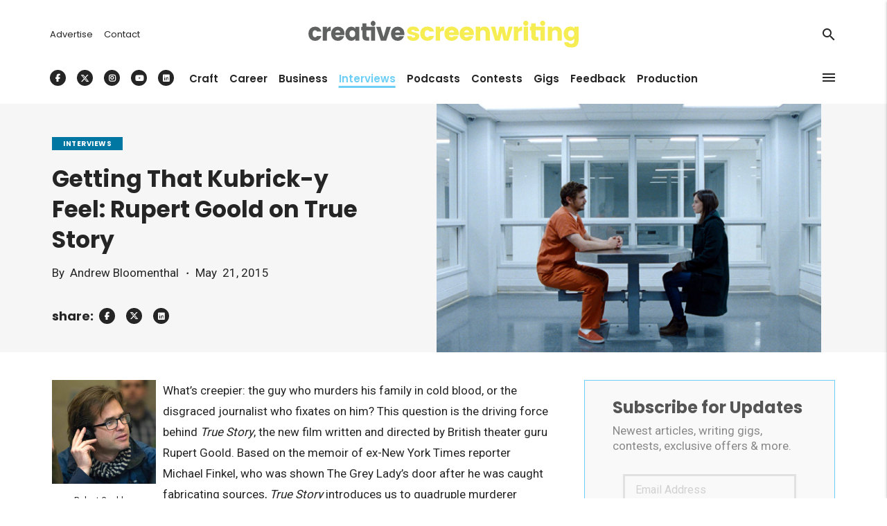

--- FILE ---
content_type: text/html
request_url: https://www.creativescreenwriting.com/getting-that-kubrick-y-feel-rupert-goold-on-true-story
body_size: 19191
content:
<!DOCTYPE html><html><head><meta charSet="utf-8"/><title>Loading...</title><meta name="title" content="Loading..."/><meta property="og:locale" content="en_US"/><meta property="og:type" content="article"/><meta property="og:image:height" content="600"/><meta property="og:image:width" content="388"/><meta property="og:site_name" content="Creative Screenwriting"/><meta property="twitter:card" content="summary"/><meta name="twitter:site" content="@CreativeScreen"/><meta name="description" content="Loading article..."/><meta property="og:title" content="Loading..."/><meta property="og:description" content="Loading article..."/><meta property="og:url" content="https://www.creativescreenwriting.com//"/><meta property="og:image" content="https://www.creativescreenwriting.com//media/home/cs.png"/><meta property="twitter:url" content="https://www.creativescreenwriting.com//"/><meta property="twitter:title" content="Loading..."/><meta property="twitter:description" content="Loading article..."/><meta property="twitter:image" content="https://www.creativescreenwriting.com//media/home/cs.png"/><meta name="viewport" content="width=device-width, initial-scale=1.0, maximum-scale=1.0, user-scalable=no"/><link rel="manifest" href="/manifest.json"/><meta name="theme-color" content="#f0f0f0"/><link rel="shortcut icon" href="/favicon.png"/><link rel="apple-touch-icon" href="/favicon.png"/><meta name="apple-mobile-web-app-title" content="Screen Writing"/><meta name="apple-mobile-web-app-status-bar-style" content="default"/><meta name="apple-mobile-web-app-capable" content="yes"/><meta name="mobile-web-app-capable" content="yes"/><script src="https://cdnjs.cloudflare.com/ajax/libs/jquery/2.1.1/jquery.min.js"></script><script src="/assets/js/materialize.min.js"></script><script src="/assets/js/theia-sticky-sidebar.min.js"></script><script src="/assets/js/jquery.validate.js"></script><script src="/assets/js/jquery.custom.validate.js"></script><script src="https://cdn.jsdelivr.net/jquery.validation/1.16.0/additional-methods.min.js"></script><script src="https://cdnjs.cloudflare.com/ajax/libs/jquery.mask/1.14.16/jquery.mask.js"></script><script src="/assets/js/message.js"></script><script async="" src="https://pagead2.googlesyndication.com/pagead/js/adsbygoogle.js?client=ca-pub-3149334291744835" crossorigin="anonymous" strategy="afterInteractive"></script><script async="" src="https://www.googletagmanager.com/gtag/js?id=UA-43097348-1"></script><script>
                    window.dataLayer = window.dataLayer || [];
                    function gtag(){dataLayer.push(arguments);}
                    gtag('js', new Date());

                    gtag('config', 'UA-43097348-1', {
                      page_path: window.location.pathname,
                    });
                  </script><link rel="preload" href="/_next/static/css/0212003da526d2f92bc1.css" as="style"/><link rel="stylesheet" href="/_next/static/css/0212003da526d2f92bc1.css" data-n-g=""/><link rel="preload" href="/_next/static/css/95cb56bd7791ab1c7a1e.css" as="style"/><link rel="stylesheet" href="/_next/static/css/95cb56bd7791ab1c7a1e.css" data-n-g=""/><link rel="preload" href="/_next/static/css/e1a5a9337c62d508f73a.css" as="style"/><link rel="stylesheet" href="/_next/static/css/e1a5a9337c62d508f73a.css" data-n-p=""/><noscript data-n-css="true"></noscript><link rel="preload" href="/_next/static/chunks/main-e537866efd64d657a974.js" as="script"/><link rel="preload" href="/_next/static/chunks/webpack-e067438c4cf4ef2ef178.js" as="script"/><link rel="preload" href="/_next/static/chunks/framework.7425f7c0f2c0fa6b9f98.js" as="script"/><link rel="preload" href="/_next/static/chunks/b637e9a5.f4bd162ade5ba9816a0c.js" as="script"/><link rel="preload" href="/_next/static/chunks/43e9e219.0a9df40964f45812aedb.js" as="script"/><link rel="preload" href="/_next/static/chunks/76baea0a6fbaccbdfc658c39ce2df9c2a3240ebf.d90740c8695dc64cdabb.js" as="script"/><link rel="preload" href="/_next/static/chunks/pages/_app-5be7d9bec6df76127b0c.js" as="script"/><link rel="preload" href="/_next/static/chunks/0f713082.7126e111ff5a1d3302f0.js" as="script"/><link rel="preload" href="/_next/static/chunks/70211771964df15eed513f1a4af61931e0ad486c.b34ed8f9bdf30179236c.js" as="script"/><link rel="preload" href="/_next/static/chunks/27703ead8d1943e2765447255be263eeaf2a2558.70607cb71791e8b911ce.js" as="script"/><link rel="preload" href="/_next/static/chunks/aed6187601a5bbdff37cd408be909a0602566a83.d4eebd4ee8a4a92efc2a.js" as="script"/><link rel="preload" href="/_next/static/chunks/70ba6ec35c25ed56e1facd5534720c2fafe2945a.12f40f4950a1a3c0bbe3.js" as="script"/><link rel="preload" href="/_next/static/chunks/31a1f5aaa47f76bbfbc98a66e08291733e78e0b7.b35f641d528c42d37d67.js" as="script"/><link rel="preload" href="/_next/static/chunks/f4de6ac831149b48c1f5a6b69b3bf51a60454499.4221328bd4f6524c23ce.js" as="script"/><link rel="preload" href="/_next/static/chunks/913ea84bd6c5e6a6d3608a73d2814c147d6ccd01.e8de2078986424f625b0.js" as="script"/><link rel="preload" href="/_next/static/chunks/8a13adcb398860be5efe3197c7e166ac964b1b19.886959ada8a2854ac5a1.js" as="script"/><link rel="preload" href="/_next/static/chunks/571e5ced03a14a1c111bed6b9a96c3b6e928a6e6.2144b0a73fb21e1efc01.js" as="script"/><link rel="preload" href="/_next/static/chunks/de2de6a840eff220981fd7a170bb6867c79be437.bbd4e3f4b20fbf2d0eb5.js" as="script"/><link rel="preload" href="/_next/static/chunks/3e9942a94ee5ca9145549399f71c0a6678e96fbf.95389a39e4bd5c8f8a11.js" as="script"/><link rel="preload" href="/_next/static/chunks/pages/%5Bart%5D/_fallback-320d8deed69a89a82469.js" as="script"/><link rel="preload" href="/_next/static/58baNu-8ziVj__h2LoN8q/_buildManifest.js" as="script"/></head><body><div id="__next"><div><div><div class="page-header"><nav class="header-top hide-on-med-and-down bg-white"><div class="container"><div class="nav-wrapper"><ul class=" hide-on-med-and-down"><li><a href="/Advertise/">Advertise</a></li><li><a href="/Contact/">Contact</a></li></ul><a class="brand-logo" href="/"><img class="CS_logo_lightbackground" src="/media/logo/CS_logo_lightbackground.svg" alt="img"/><img class="CS_logo_darkbackground" src="/media/logo/CS_logo_darkbackground.svg" alt="img"/></a><div class=""><form id="search" action="" class="navbar-search" method="GET"><div class="search-field"><input type="text" class="navbar-search-field" name="s" placeholder="Search ..." value=""/><button class="navbar-search-btn" type="submit"><i class="fa fa-search"></i></button></div><a class="navbar-search-close" href="javascript:void(0)"><i class="material-icons">close</i></a></form><ul class=" hide-on-med-and-down"><li><a class="nav-search-field-toggler"><i class="material-icons">search</i></a></li></ul></div></div></div></nav><nav class="main-header bg-white "><div class="container"><div class="nav-wrapper"><a class="brand-logo hide-on-large-only" href="/"><img class="CS_logo_lightbackground" src="/media/logo/CS_logo_lightbackground.svg" alt="img"/><img class="CS_logo_darkbackground" src="/media/logo/CS_logo_darkbackground.svg" alt="img"/></a><ul class="hide-on-med-and-down socialmedia_menu socialmedia_menu_bg-dark"><li><a target="_blank" href="https://www.facebook.com/creativescreenwriting"><i class="fa fa-facebook"></i></a></li><li><a target="_blank" href="https://twitter.com/CreativeScreen"><i class="fa-brands fa-x-twitter"></i></a></li><li><a target="_blank" href="https://www.instagram.com/creativescreenwriting/"><i class="fa fa-instagram"></i></a></li><li><a target="_blank" href="https://www.youtube.com/@creativescreenwriting"><i class="fa fa-youtube"></i></a></li><li><a target="_blank" href="https://www.linkedin.com/company/creative-screenwriting-magazine/"><i class="fa fa-linkedin"></i></a></li></ul><ul class=" hide-on-med-and-down main_menu"><li><a class="" href="/Craft/">Craft</a></li><li><a class="" href="/Career/">Career</a></li><li><a class="" href="/Business/">Business</a></li><li><a class="" href="/Interviews/">Interviews</a></li><li><a href="/Podcast/">Podcasts</a></li><li><a href="/Contests/">Contests</a></li><li><a href="/Gigs/">Gigs</a></li><li><a target="_blank" href="https://contest.creativescreenwriting.com/script-feedback-2026/">Feedback</a></li><li><a href="/CSProductions/">Production</a></li></ul><a data-target="mobile-demo" class="sidenav-trigger show-on-large"><i class="material-icons">menu</i></a></div></div></nav></div><div class="sidenav" id="mobile-demo"><a href="#" class="close_action sidenav-close"><i class="material-icons">close</i></a><ul><li><a class="" href="/Craft/">Craft</a></li><li><a class="" href="/Career/">Career</a></li><li><a class="" href="/Business/">Business</a></li><li><a class="" href="/Interviews/">Interviews</a></li><li><a href="/Podcast/">Podcasts</a></li><li><a href="/Contests/">Contests</a></li><li><a href="/Gigs/">Gigs</a></li><li><a target="_blank" href="https://contest.creativescreenwriting.com/script-feedback-2026/">Feedback</a></li><li><a href="/CSProductions/">Production</a></li><li><a href="/Aboutus/">About Us</a></li><li><a href="/Advertise/">Advertise</a></li><li><a href="/Contact/">Contact</a></li><li><a href="/Termsofuse/">Terms of Use</a></li></ul><div class="xtrasmallquotes roboto_font copyright_header">© <!-- --> Creative Screenwriting. All rights reserved.<!-- --> </div></div></div><div class="bodycontent"><div style="height:60dvh;display:flex;justify-content:center;align-items:center;flex-direction:column"><div class="loader-cs-wrap"> <div aria-busy="true" class=""><svg width="70" height="70" viewBox="0 0 120 30" xmlns="http://www.w3.org/2000/svg" fill="#00BFFF" aria-label="audio-loading"><circle cx="15" cy="15" r="15"><animate attributeName="r" from="15" to="15" begin="0s" dur="0.8s" values="15;9;15" calcMode="linear" repeatCount="indefinite"></animate><animate attributeName="fillOpacity" from="1" to="1" begin="0s" dur="0.8s" values="1;.5;1" calcMode="linear" repeatCount="indefinite"></animate></circle><circle cx="60" cy="15" r="9" attributeName="fillOpacity" from="1" to="0.3"><animate attributeName="r" from="9" to="9" begin="0s" dur="0.8s" values="9;15;9" calcMode="linear" repeatCount="indefinite"></animate><animate attributeName="fillOpacity" from="0.5" to="0.5" begin="0s" dur="0.8s" values=".5;1;.5" calcMode="linear" repeatCount="indefinite"></animate></circle><circle cx="105" cy="15" r="15"><animate attributeName="r" from="15" to="15" begin="0s" dur="0.8s" values="15;9;15" calcMode="linear" repeatCount="indefinite"></animate><animate attributeName="fillOpacity" from="1" to="1" begin="0s" dur="0.8s" values="1;.5;1" calcMode="linear" repeatCount="indefinite"></animate></circle></svg></div></div><p style="margin-top:20px;font-size:18px">Loading article...</p></div></div><div><footer class=""><div class="footer-top footer-top-desk section-pt"><div class="container"><div class="row"><div class="col s12 footer-top-content"><a class="footer-logo" href="/"><img class="" src="/media/logo/CS_logo_darkbackground.svg" alt="img"/></a><div class="footer-list-inline-wrap"><ul class="footer-list-inline"><li><a href="/Aboutus/">About Us</a></li><li><a href="/Advertise/">Advertise</a></li><li><a href="/Contact/">Contact</a></li><li><a href="/Termsofuse/">Terms of Use</a></li></ul></div><div class="footer-socialmedia"><h6 class="xtrasmall_header Poppins_font">Find us here</h6><ul class="socialmedia_menu socialmedia_menu_bg-white socialmedia_menu-large"><li><a target="_blank" href="https://www.facebook.com/creativescreenwriting"><i class="fa fa-facebook"></i></a></li><li><a target="_blank" href="https://twitter.com/CreativeScreen"><i class="fa-brands fa-x-twitter"></i></a></li><li><a target="_blank" href="https://www.instagram.com/creativescreenwriting/"><i class="fa fa-instagram"></i></a></li><li><a target="_blank" href="https://www.youtube.com/@creativescreenwriting"><i class="fa fa-youtube"></i></a></li><li><a target="_blank" href="https://www.linkedin.com/company/creative-screenwriting-magazine/"><i class="fa fa-linkedin"></i></a></li></ul></div></div></div></div></div><div class="footer-top footer-top-mobile section-pt"><div class="container"><div class="row"><div class="col s12 footer-top-content"><a class="footer-logo" href="/">CREATIVE SCREENWRITER</a><div class="footer-list-inline-wrap"><ul class="footer-list-inline"><li><a href="/Contests/">Contests</a></li><li><a href="/Events/">Events</a></li><li><a href="/Gigs/">Gigs</a></li></ul></div><div class="footer-socialmedia"><h6 class="xtrasmall_header Poppins_font font-size_10">Find us here</h6><ul class="socialmedia_menu socialmedia_menu_bg-white socialmedia_menu-large"><li><a target="_blank" href="https://www.facebook.com/creativescreenwriting"><i class="fa fa-facebook"></i></a></li><li><a target="_blank" href="https://twitter.com/CreativeScreen"><i class="fa-brands fa-x-twitter"></i></a></li><li><a target="_blank" href="https://www.instagram.com/creativescreenwriting/"><i class="fa fa-instagram"></i></a></li><li><a target="_blank" href="https://www.youtube.com/@creativescreenwriting"><i class="fa fa-youtube"></i></a></li><li><a target="_blank" href="https://www.linkedin.com/company/creative-screenwriting-magazine/"><i class="fa fa-linkedin"></i></a></li></ul></div></div></div></div></div><div class="footer-bottom section-pb "><div class="container"><div class="row"><div class="col s12"><div class="xtrasmallquotes roboto_font copyright">© <!-- --> Creative Screenwriting. All rights reserved. </div></div></div></div></div></footer></div></div></div><script id="__NEXT_DATA__" type="application/json">{"props":{"pageProps":{}},"page":"/[art]/_fallback","query":{},"buildId":"58baNu-8ziVj__h2LoN8q","nextExport":true,"autoExport":true,"isFallback":false,"head":[["meta",{"charSet":"utf-8"}],["title",{"children":"Loading..."}],["meta",{"name":"title","content":"Loading..."}],["meta",{"property":"og:locale","content":"en_US"}],["meta",{"property":"og:type","content":"article"}],["meta",{"property":"og:image:height","content":"600"}],["meta",{"property":"og:image:width","content":"388"}],["meta",{"property":"og:site_name","content":"Creative Screenwriting"}],["meta",{"property":"twitter:card","content":"summary"}],["meta",{"name":"twitter:site","content":"@CreativeScreen"}],["meta",{"name":"description","content":"Loading article..."}],["meta",{"property":"og:title","content":"Loading..."}],["meta",{"property":"og:description","content":"Loading article..."}],["meta",{"property":"og:url","content":"https://www.creativescreenwriting.com//"}],["meta",{"property":"og:image","content":"https://www.creativescreenwriting.com//media/home/cs.png"}],["meta",{"property":"twitter:url","content":"https://www.creativescreenwriting.com//"}],["meta",{"property":"twitter:title","content":"Loading..."}],["meta",{"property":"twitter:description","content":"Loading article..."}],["meta",{"property":"twitter:image","content":"https://www.creativescreenwriting.com//media/home/cs.png"}],["meta",{"name":"viewport","content":"width=device-width, initial-scale=1.0, maximum-scale=1.0, user-scalable=no"}],["link",{"rel":"manifest","href":"/manifest.json"}],["meta",{"name":"theme-color","content":"#f0f0f0"}],["link",{"rel":"shortcut icon","href":"/favicon.png"}],["link",{"rel":"apple-touch-icon","href":"/favicon.png"}],["meta",{"name":"apple-mobile-web-app-title","content":"Screen Writing"}],["meta",{"name":"apple-mobile-web-app-status-bar-style","content":"default"}],["meta",{"name":"apple-mobile-web-app-capable","content":"yes"}],["meta",{"name":"mobile-web-app-capable","content":"yes"}],["script",{"src":"https://cdnjs.cloudflare.com/ajax/libs/jquery/2.1.1/jquery.min.js"}],["script",{"src":"/assets/js/materialize.min.js"}],["script",{"src":"/assets/js/theia-sticky-sidebar.min.js"}],["script",{"src":"/assets/js/jquery.validate.js"}],["script",{"src":"/assets/js/jquery.custom.validate.js"}],["script",{"src":"https://cdn.jsdelivr.net/jquery.validation/1.16.0/additional-methods.min.js"}],["script",{"src":"https://cdnjs.cloudflare.com/ajax/libs/jquery.mask/1.14.16/jquery.mask.js"}],["script",{"src":"/assets/js/message.js"}],["script",{"async":true,"src":"https://pagead2.googlesyndication.com/pagead/js/adsbygoogle.js?client=ca-pub-3149334291744835","crossorigin":"anonymous","strategy":"afterInteractive"}],["script",{"async":true,"src":"https://www.googletagmanager.com/gtag/js?id=UA-43097348-1"}],["script",{"dangerouslySetInnerHTML":{"__html":"\n                    window.dataLayer = window.dataLayer || [];\n                    function gtag(){dataLayer.push(arguments);}\n                    gtag('js', new Date());\n\n                    gtag('config', 'UA-43097348-1', {\n                      page_path: window.location.pathname,\n                    });\n                  "}}]]}</script><script nomodule="" src="/_next/static/chunks/polyfills-3b8b4193ad2ac7d6585e.js"></script><script src="/_next/static/chunks/main-e537866efd64d657a974.js" async=""></script><script src="/_next/static/chunks/webpack-e067438c4cf4ef2ef178.js" async=""></script><script src="/_next/static/chunks/framework.7425f7c0f2c0fa6b9f98.js" async=""></script><script src="/_next/static/chunks/b637e9a5.f4bd162ade5ba9816a0c.js" async=""></script><script src="/_next/static/chunks/43e9e219.0a9df40964f45812aedb.js" async=""></script><script src="/_next/static/chunks/76baea0a6fbaccbdfc658c39ce2df9c2a3240ebf.d90740c8695dc64cdabb.js" async=""></script><script src="/_next/static/chunks/pages/_app-5be7d9bec6df76127b0c.js" async=""></script><script src="/_next/static/chunks/0f713082.7126e111ff5a1d3302f0.js" async=""></script><script src="/_next/static/chunks/70211771964df15eed513f1a4af61931e0ad486c.b34ed8f9bdf30179236c.js" async=""></script><script src="/_next/static/chunks/27703ead8d1943e2765447255be263eeaf2a2558.70607cb71791e8b911ce.js" async=""></script><script src="/_next/static/chunks/aed6187601a5bbdff37cd408be909a0602566a83.d4eebd4ee8a4a92efc2a.js" async=""></script><script src="/_next/static/chunks/70ba6ec35c25ed56e1facd5534720c2fafe2945a.12f40f4950a1a3c0bbe3.js" async=""></script><script src="/_next/static/chunks/31a1f5aaa47f76bbfbc98a66e08291733e78e0b7.b35f641d528c42d37d67.js" async=""></script><script src="/_next/static/chunks/f4de6ac831149b48c1f5a6b69b3bf51a60454499.4221328bd4f6524c23ce.js" async=""></script><script src="/_next/static/chunks/913ea84bd6c5e6a6d3608a73d2814c147d6ccd01.e8de2078986424f625b0.js" async=""></script><script src="/_next/static/chunks/8a13adcb398860be5efe3197c7e166ac964b1b19.886959ada8a2854ac5a1.js" async=""></script><script src="/_next/static/chunks/571e5ced03a14a1c111bed6b9a96c3b6e928a6e6.2144b0a73fb21e1efc01.js" async=""></script><script src="/_next/static/chunks/de2de6a840eff220981fd7a170bb6867c79be437.bbd4e3f4b20fbf2d0eb5.js" async=""></script><script src="/_next/static/chunks/3e9942a94ee5ca9145549399f71c0a6678e96fbf.95389a39e4bd5c8f8a11.js" async=""></script><script src="/_next/static/chunks/pages/%5Bart%5D/_fallback-320d8deed69a89a82469.js" async=""></script><script src="/_next/static/58baNu-8ziVj__h2LoN8q/_buildManifest.js" async=""></script><script src="/_next/static/58baNu-8ziVj__h2LoN8q/_ssgManifest.js" async=""></script></body></html>

--- FILE ---
content_type: text/html; charset=utf-8
request_url: https://www.google.com/recaptcha/api2/aframe
body_size: 268
content:
<!DOCTYPE HTML><html><head><meta http-equiv="content-type" content="text/html; charset=UTF-8"></head><body><script nonce="OpaI2_mGx9OhAzAZ_CQljg">/** Anti-fraud and anti-abuse applications only. See google.com/recaptcha */ try{var clients={'sodar':'https://pagead2.googlesyndication.com/pagead/sodar?'};window.addEventListener("message",function(a){try{if(a.source===window.parent){var b=JSON.parse(a.data);var c=clients[b['id']];if(c){var d=document.createElement('img');d.src=c+b['params']+'&rc='+(localStorage.getItem("rc::a")?sessionStorage.getItem("rc::b"):"");window.document.body.appendChild(d);sessionStorage.setItem("rc::e",parseInt(sessionStorage.getItem("rc::e")||0)+1);localStorage.setItem("rc::h",'1768755652106');}}}catch(b){}});window.parent.postMessage("_grecaptcha_ready", "*");}catch(b){}</script></body></html>

--- FILE ---
content_type: text/html
request_url: https://www.creativescreenwriting.com/
body_size: -243
content:
<!DOCTYPE html><html><head><meta charSet="utf-8"/><title>Creative Screenwriting</title><meta name="title" content="Creative Screenwriting"/><meta property="og:locale" content="en_US"/><meta property="og:type" content="article"/><meta property="og:image:height" content="600"/><meta property="og:image:width" content="388"/><meta property="og:site_name" content="Creative Screenwriting"/><meta property="twitter:card" content="summary"/><meta name="twitter:site" content="@CreativeScreen"/><meta name="description" content="Articles and videos on all aspects of screenwriting from the best in the business."/><meta property="og:title" content="Creative Screenwriting"/><meta property="og:description" content="Articles and videos on all aspects of screenwriting from the best in the business."/><meta property="og:url" content="https://www.creativescreenwriting.com/"/><meta property="og:image" content="https://www.creativescreenwriting.com//media/home/cs.png"/><meta property="twitter:url" content="https://www.creativescreenwriting.com/"/><meta property="twitter:title" content="Creative Screenwriting"/><meta property="twitter:description" content="Articles and videos on all aspects of screenwriting from the best in the business."/><meta property="twitter:image" content="https://www.creativescreenwriting.com//media/home/cs.png"/><meta name="viewport" content="width=device-width, initial-scale=1.0, maximum-scale=1.0, user-scalable=no"/><link rel="manifest" href="/manifest.json"/><meta name="theme-color" content="#f0f0f0"/><link rel="shortcut icon" href="/favicon.png"/><link rel="apple-touch-icon" href="/favicon.png"/><meta name="apple-mobile-web-app-title" content="Screen Writing"/><meta name="apple-mobile-web-app-status-bar-style" content="default"/><meta name="apple-mobile-web-app-capable" content="yes"/><meta name="mobile-web-app-capable" content="yes"/><script src="https://cdnjs.cloudflare.com/ajax/libs/jquery/2.1.1/jquery.min.js"></script><script src="/assets/js/materialize.min.js"></script><script src="/assets/js/theia-sticky-sidebar.min.js"></script><script src="/assets/js/jquery.validate.js"></script><script src="/assets/js/jquery.custom.validate.js"></script><script src="https://cdn.jsdelivr.net/jquery.validation/1.16.0/additional-methods.min.js"></script><script src="https://cdnjs.cloudflare.com/ajax/libs/jquery.mask/1.14.16/jquery.mask.js"></script><script src="/assets/js/message.js"></script><script async="" src="https://pagead2.googlesyndication.com/pagead/js/adsbygoogle.js?client=ca-pub-3149334291744835" crossorigin="anonymous" strategy="afterInteractive"></script><script async="" src="https://www.googletagmanager.com/gtag/js?id=UA-43097348-1"></script><script>
                    window.dataLayer = window.dataLayer || [];
                    function gtag(){dataLayer.push(arguments);}
                    gtag('js', new Date());

                    gtag('config', 'UA-43097348-1', {
                      page_path: window.location.pathname,
                    });
                  </script><link rel="preload" href="/_next/static/css/0212003da526d2f92bc1.css" as="style"/><link rel="stylesheet" href="/_next/static/css/0212003da526d2f92bc1.css" data-n-g=""/><link rel="preload" href="/_next/static/css/95cb56bd7791ab1c7a1e.css" as="style"/><link rel="stylesheet" href="/_next/static/css/95cb56bd7791ab1c7a1e.css" data-n-g=""/><link rel="preload" href="/_next/static/css/e1a5a9337c62d508f73a.css" as="style"/><link rel="stylesheet" href="/_next/static/css/e1a5a9337c62d508f73a.css" data-n-p=""/><noscript data-n-css="true"></noscript><link rel="preload" href="/_next/static/chunks/main-e537866efd64d657a974.js" as="script"/><link rel="preload" href="/_next/static/chunks/webpack-e067438c4cf4ef2ef178.js" as="script"/><link rel="preload" href="/_next/static/chunks/framework.7425f7c0f2c0fa6b9f98.js" as="script"/><link rel="preload" href="/_next/static/chunks/b637e9a5.f4bd162ade5ba9816a0c.js" as="script"/><link rel="preload" href="/_next/static/chunks/43e9e219.0a9df40964f45812aedb.js" as="script"/><link rel="preload" href="/_next/static/chunks/76baea0a6fbaccbdfc658c39ce2df9c2a3240ebf.d90740c8695dc64cdabb.js" as="script"/><link rel="preload" href="/_next/static/chunks/pages/_app-5be7d9bec6df76127b0c.js" as="script"/><link rel="preload" href="/_next/static/chunks/0f713082.7126e111ff5a1d3302f0.js" as="script"/><link rel="preload" href="/_next/static/chunks/70211771964df15eed513f1a4af61931e0ad486c.b34ed8f9bdf30179236c.js" as="script"/><link rel="preload" href="/_next/static/chunks/27703ead8d1943e2765447255be263eeaf2a2558.70607cb71791e8b911ce.js" as="script"/><link rel="preload" href="/_next/static/chunks/aed6187601a5bbdff37cd408be909a0602566a83.d4eebd4ee8a4a92efc2a.js" as="script"/><link rel="preload" href="/_next/static/chunks/70ba6ec35c25ed56e1facd5534720c2fafe2945a.12f40f4950a1a3c0bbe3.js" as="script"/><link rel="preload" href="/_next/static/chunks/31a1f5aaa47f76bbfbc98a66e08291733e78e0b7.b35f641d528c42d37d67.js" as="script"/><link rel="preload" href="/_next/static/chunks/f4de6ac831149b48c1f5a6b69b3bf51a60454499.4221328bd4f6524c23ce.js" as="script"/><link rel="preload" href="/_next/static/chunks/913ea84bd6c5e6a6d3608a73d2814c147d6ccd01.e8de2078986424f625b0.js" as="script"/><link rel="preload" href="/_next/static/chunks/8a13adcb398860be5efe3197c7e166ac964b1b19.886959ada8a2854ac5a1.js" as="script"/><link rel="preload" href="/_next/static/chunks/571e5ced03a14a1c111bed6b9a96c3b6e928a6e6.2144b0a73fb21e1efc01.js" as="script"/><link rel="preload" href="/_next/static/chunks/de2de6a840eff220981fd7a170bb6867c79be437.bbd4e3f4b20fbf2d0eb5.js" as="script"/><link rel="preload" href="/_next/static/chunks/eae67a609c3d4ced0b9172de62cb93a2fcd6409e.90a3d22f2ffecdeb7c5b.js" as="script"/><link rel="preload" href="/_next/static/chunks/pages/index-e60d36de9eeca05aa7e4.js" as="script"/><style id="__jsx-2260038965">.formkit-form.jsx-2260038965{font-family:sans-serif;max-width:500px;margin:0 auto;padding:1rem;}.formkit-field.jsx-2260038965{margin-bottom:1rem;}.formkit-input.jsx-2260038965{width:100%;padding:12px;border:1px solid #e3e3e3;border-radius:4px;font-size:16px;}.formkit-input.jsx-2260038965:focus{border-color:#1677be;outline:none;}ul.formkit-alert-error.jsx-2260038965{color:red;margin-bottom:10px;}.formkit-submit.jsx-2260038965{display:-webkit-inline-box;display:-webkit-inline-flex;display:-ms-inline-flexbox;display:inline-flex;-webkit-align-items:center;-webkit-box-align:center;-ms-flex-align:center;align-items:center;-webkit-box-pack:center;-webkit-justify-content:center;-ms-flex-pack:center;justify-content:center;width:100%;padding:12px;background-color:#000;color:white;cursor:pointer;-webkit-transition:background 0.3s ease;transition:background 0.3s ease;}.formkit-submit.jsx-2260038965:hover{background-color:#333;}</style></head><body><div id="__next"><div><div><div class="page-header"><nav class="header-top hide-on-med-and-down bg-dark"><div class="container"><div class="nav-wrapper"><ul class=" hide-on-med-and-down"><li><a href="/Advertise/">Advertise</a></li><li><a href="/Contact/">Contact</a></li></ul><a class="brand-logo" href="/"><img class="CS_logo_lightbackground" src="/media/logo/CS_logo_lightbackground.svg" alt="img"/><img class="CS_logo_darkbackground" src="/media/logo/CS_logo_darkbackground.svg" alt="img"/></a><div class=""><form id="search" action="" class="navbar-search" method="GET"><div class="search-field"><input type="text" class="navbar-search-field" name="s" placeholder="Search ..." value=""/><button class="navbar-search-btn" type="submit"><i class="fa fa-search"></i></button></div><a class="navbar-search-close" href="javascript:void(0)"><i class="material-icons">close</i></a></form><ul class=" hide-on-med-and-down"><li><a class="nav-search-field-toggler"><i class="material-icons">search</i></a></li></ul></div></div></div></nav><nav class="main-header bg-dark "><div class="container"><div class="nav-wrapper"><a class="brand-logo hide-on-large-only" href="/"><img class="CS_logo_lightbackground" src="/media/logo/CS_logo_lightbackground.svg" alt="img"/><img class="CS_logo_darkbackground" src="/media/logo/CS_logo_darkbackground.svg" alt="img"/></a><ul class="hide-on-med-and-down socialmedia_menu socialmedia_menu_bg-white"><li><a target="_blank" href="https://www.facebook.com/creativescreenwriting"><i class="fa fa-facebook"></i></a></li><li><a target="_blank" href="https://twitter.com/CreativeScreen"><i class="fa-brands fa-x-twitter"></i></a></li><li><a target="_blank" href="https://www.instagram.com/creativescreenwriting/"><i class="fa fa-instagram"></i></a></li><li><a target="_blank" href="https://www.youtube.com/@creativescreenwriting"><i class="fa fa-youtube"></i></a></li><li><a target="_blank" href="https://www.linkedin.com/company/creative-screenwriting-magazine/"><i class="fa fa-linkedin"></i></a></li></ul><ul class=" hide-on-med-and-down main_menu"><li><a class="" href="/Craft/">Craft</a></li><li><a class="" href="/Career/">Career</a></li><li><a class="" href="/Business/">Business</a></li><li><a class="" href="/Interviews/">Interviews</a></li><li><a href="/Podcast/">Podcasts</a></li><li><a href="/Contests/">Contests</a></li><li><a href="/Gigs/">Gigs</a></li><li><a target="_blank" href="https://contest.creativescreenwriting.com/script-feedback-2026/">Feedback</a></li><li><a href="/CSProductions/">Production</a></li></ul><a data-target="mobile-demo" class="sidenav-trigger show-on-large"><i class="material-icons">menu</i></a></div></div></nav></div><div class="sidenav" id="mobile-demo"><a href="#" class="close_action sidenav-close"><i class="material-icons">close</i></a><ul><li><a class="" href="/Craft/">Craft</a></li><li><a class="" href="/Career/">Career</a></li><li><a class="" href="/Business/">Business</a></li><li><a class="" href="/Interviews/">Interviews</a></li><li><a href="/Podcast/">Podcasts</a></li><li><a href="/Contests/">Contests</a></li><li><a href="/Gigs/">Gigs</a></li><li><a target="_blank" href="https://contest.creativescreenwriting.com/script-feedback-2026/">Feedback</a></li><li><a href="/CSProductions/">Production</a></li><li><a href="/Aboutus/">About Us</a></li><li><a href="/Advertise/">Advertise</a></li><li><a href="/Contact/">Contact</a></li><li><a href="/Termsofuse/">Terms of Use</a></li></ul><div class="xtrasmallquotes roboto_font copyright_header">© <!-- --> Creative Screenwriting. All rights reserved.<!-- --> </div></div></div><div class="bodycontent"><div class="loader-cs-wrap"> <div aria-busy="true" class=""><svg width="70" height="70" viewBox="0 0 120 30" xmlns="http://www.w3.org/2000/svg" fill="#00BFFF" aria-label="audio-loading"><circle cx="15" cy="15" r="15"><animate attributeName="r" from="15" to="15" begin="0s" dur="0.8s" values="15;9;15" calcMode="linear" repeatCount="indefinite"></animate><animate attributeName="fillOpacity" from="1" to="1" begin="0s" dur="0.8s" values="1;.5;1" calcMode="linear" repeatCount="indefinite"></animate></circle><circle cx="60" cy="15" r="9" attributeName="fillOpacity" from="1" to="0.3"><animate attributeName="r" from="9" to="9" begin="0s" dur="0.8s" values="9;15;9" calcMode="linear" repeatCount="indefinite"></animate><animate attributeName="fillOpacity" from="0.5" to="0.5" begin="0s" dur="0.8s" values=".5;1;.5" calcMode="linear" repeatCount="indefinite"></animate></circle><circle cx="105" cy="15" r="15"><animate attributeName="r" from="15" to="15" begin="0s" dur="0.8s" values="15;9;15" calcMode="linear" repeatCount="indefinite"></animate><animate attributeName="fillOpacity" from="1" to="1" begin="0s" dur="0.8s" values="1;.5;1" calcMode="linear" repeatCount="indefinite"></animate></circle></svg></div></div><div class="section-pt section-pb-above-lg"><div class="container  homepage_header_container"><div class="row d-flex flex-wrap"><div class="col l4 s12"><div class="tips_col" style="min-height:310px"><h6 class="Poppins_font tips_heading xtralarge_header">Improve Your Craft</h6></div><div class="row"><div class="col s12"><div class="subscribe_col section-mb clearfix"><h5 class="Poppins_font">Subscribe for Updates</h5><div class="quotes roboto_font">Newest articles, writing gigs, contests, exclusive offers &amp; more.</div><form novalidate="" style="min-width:250px" class="jsx-2260038965 seva-form formkit-form"><div data-style="clean" class="jsx-2260038965"><ul data-element="errors" data-group="alert" class="jsx-2260038965 formkit-alert formkit-alert-error"></ul><div data-element="success" style="color:green;margin-bottom:10px" class="jsx-2260038965 formkit-success"></div><div class="jsx-2260038965 seva-fields formkit-fields"><div class="jsx-2260038965 formkit-field"><input type="text" name="email_address" placeholder="Email Address" class="jsx-2260038965 formkit-input"/></div><button data-element="submit" class="jsx-2260038965 formkit-submit"><span class="jsx-2260038965">Subscribe</span></button></div></div></form></div></div></div></div></div></div><div class="container thumb_part "><div class="row"></div></div></div><div class="section-pt collection-section"><div class="container"><div class="row"><div class="mb20 contest_section" style="border-bottom:3px solid;padding-bottom:20px"><div class="container "><div class="row "></div></div></div></div><div class="row"><div class="col s12"><div class="powerdby_header section-pb"><h6 class="small_header Poppins_font">Powered by the</h6><a target="_blank" href="https://www.networkisa.org/"><img class="isa-logo-custom" src="/media/home/ISA_logo_white_quill.png" alt="image"/></a></div></div><div class="col s12 l6 upcoming_deadlines_col"><div class="collection-header section-pb"><h3 class="Poppins_font">Contest Deadlines</h3><a class=" btn-flat right btn-small" href="/Contests/">VIEW ALL</a></div></div><div class="col s12 l6 events_col"><div class="collection-header section-pb"><h3 class="Poppins_font">Writing Gigs</h3><a class=" btn-flat right btn-small" href="/Gigs/">VIEW ALL</a></div></div></div></div></div><div class="section-pt"><div class="container"><div class="row"><div class="col s12"><h3 class="Poppins_font">Top Stories</h3></div></div><div class="row content_side_row"><div class="col l8 s12 content_col"><div class="theiaStickySidebar"></div></div><div class="col l4 s12 side_col"><div class="theiaStickySidebar"><ins class="adsbygoogle" style="display:block;background:#fff;text-align:center;color:#aaa;height:auto;min-height:250px;font-size:11px;margin:0px 0px 25px 0px" data-ad-client="ca-pub-3149334291744835" data-ad-slot="4156648067" data-ad-format="auto" data-full-width-responsive="true">Advertisement</ins><div class="row"><div class="col s12"></div><div class="col s12"></div></div></div></div></div></div></div><div class="container"><div class="row hide-on-med-and-down"><div class="col s12"></div><div class="col s12"><div class="pb20 addwide add-space"><div class="slide-container"><div dir="ltr" aria-roledescription="carousel"><div class="react-slideshow-container"><button class="nav default-nav " data-type="prev" aria-label="Previous Slide"><svg width="24" height="24" viewBox="0 0 24 24"><path d="M16.67 0l2.83 2.829-9.339 9.175 9.339 9.167-2.83 2.829-12.17-11.996z"></path></svg></button><div class="react-slideshow-fade-wrapper "><div class="react-slideshow-fade-images-wrap"></div></div><button class="nav default-nav " data-type="next" aria-label="Next Slide"><svg width="24" height="24" viewBox="0 0 24 24"><path d="M5 3l3.057-3 11.943 12-11.943 12-3.057-3 9-9z"></path></svg></button></div></div></div></div></div></div></div><div class="section-pt"><div class="container"><div class="row content_side_row"><div class="col l8 s12 content_col"><div class="theiaStickySidebar section-pb articles-height"><div class="infinite-scroll-component__outerdiv"><div class="infinite-scroll-component " style="height:auto;overflow:auto;-webkit-overflow-scrolling:touch"><div aria-busy="true" class="" style="margin-left:500px"><svg width="50" height="50" viewBox="0 0 120 30" xmlns="http://www.w3.org/2000/svg" fill="#00BFFF" aria-label="audio-loading"><circle cx="15" cy="15" r="15"><animate attributeName="r" from="15" to="15" begin="0s" dur="0.8s" values="15;9;15" calcMode="linear" repeatCount="indefinite"></animate><animate attributeName="fillOpacity" from="1" to="1" begin="0s" dur="0.8s" values="1;.5;1" calcMode="linear" repeatCount="indefinite"></animate></circle><circle cx="60" cy="15" r="9" attributeName="fillOpacity" from="1" to="0.3"><animate attributeName="r" from="9" to="9" begin="0s" dur="0.8s" values="9;15;9" calcMode="linear" repeatCount="indefinite"></animate><animate attributeName="fillOpacity" from="0.5" to="0.5" begin="0s" dur="0.8s" values=".5;1;.5" calcMode="linear" repeatCount="indefinite"></animate></circle><circle cx="105" cy="15" r="15"><animate attributeName="r" from="15" to="15" begin="0s" dur="0.8s" values="15;9;15" calcMode="linear" repeatCount="indefinite"></animate><animate attributeName="fillOpacity" from="1" to="1" begin="0s" dur="0.8s" values="1;.5;1" calcMode="linear" repeatCount="indefinite"></animate></circle></svg></div></div></div></div></div><div class="col l4 s12  side_col sticky-padding"><div class="theiaStickySidebar"><div class="row"><div class="col s12"><div class="subscribe_col section-mb clearfix"><h5 class="Poppins_font">Subscribe for Updates</h5><div class="quotes roboto_font">Newest articles, writing gigs, contests, exclusive offers &amp; more.</div><form novalidate="" style="min-width:250px" class="jsx-2260038965 seva-form formkit-form"><div data-style="clean" class="jsx-2260038965"><ul data-element="errors" data-group="alert" class="jsx-2260038965 formkit-alert formkit-alert-error"></ul><div data-element="success" style="color:green;margin-bottom:10px" class="jsx-2260038965 formkit-success"></div><div class="jsx-2260038965 seva-fields formkit-fields"><div class="jsx-2260038965 formkit-field"><input type="text" name="email_address" placeholder="Email Address" class="jsx-2260038965 formkit-input"/></div><button data-element="submit" class="jsx-2260038965 formkit-submit"><span class="jsx-2260038965">Subscribe</span></button></div></div></form></div></div></div></div></div></div></div></div></div><div><footer class=""><div class="footer-top footer-top-desk section-pt"><div class="container"><div class="row"><div class="col s12 footer-top-content"><a class="footer-logo" href="/"><img class="" src="/media/logo/CS_logo_darkbackground.svg" alt="img"/></a><div class="footer-list-inline-wrap"><ul class="footer-list-inline"><li><a href="/Aboutus/">About Us</a></li><li><a href="/Advertise/">Advertise</a></li><li><a href="/Contact/">Contact</a></li><li><a href="/Termsofuse/">Terms of Use</a></li></ul></div><div class="footer-socialmedia"><h6 class="xtrasmall_header Poppins_font">Find us here</h6><ul class="socialmedia_menu socialmedia_menu_bg-white socialmedia_menu-large"><li><a target="_blank" href="https://www.facebook.com/creativescreenwriting"><i class="fa fa-facebook"></i></a></li><li><a target="_blank" href="https://twitter.com/CreativeScreen"><i class="fa-brands fa-x-twitter"></i></a></li><li><a target="_blank" href="https://www.instagram.com/creativescreenwriting/"><i class="fa fa-instagram"></i></a></li><li><a target="_blank" href="https://www.youtube.com/@creativescreenwriting"><i class="fa fa-youtube"></i></a></li><li><a target="_blank" href="https://www.linkedin.com/company/creative-screenwriting-magazine/"><i class="fa fa-linkedin"></i></a></li></ul></div></div></div></div></div><div class="footer-top footer-top-mobile section-pt"><div class="container"><div class="row"><div class="col s12 footer-top-content"><a class="footer-logo" href="/">CREATIVE SCREENWRITER</a><div class="footer-list-inline-wrap"><ul class="footer-list-inline"><li><a href="/Contests/">Contests</a></li><li><a href="/Events/">Events</a></li><li><a href="/Gigs/">Gigs</a></li></ul></div><div class="footer-socialmedia"><h6 class="xtrasmall_header Poppins_font font-size_10">Find us here</h6><ul class="socialmedia_menu socialmedia_menu_bg-white socialmedia_menu-large"><li><a target="_blank" href="https://www.facebook.com/creativescreenwriting"><i class="fa fa-facebook"></i></a></li><li><a target="_blank" href="https://twitter.com/CreativeScreen"><i class="fa-brands fa-x-twitter"></i></a></li><li><a target="_blank" href="https://www.instagram.com/creativescreenwriting/"><i class="fa fa-instagram"></i></a></li><li><a target="_blank" href="https://www.youtube.com/@creativescreenwriting"><i class="fa fa-youtube"></i></a></li><li><a target="_blank" href="https://www.linkedin.com/company/creative-screenwriting-magazine/"><i class="fa fa-linkedin"></i></a></li></ul></div></div></div></div></div><div class="footer-bottom section-pb "><div class="container"><div class="row"><div class="col s12"><div class="xtrasmallquotes roboto_font copyright">© <!-- --> Creative Screenwriting. All rights reserved. </div></div></div></div></div></footer></div></div></div><script id="__NEXT_DATA__" type="application/json">{"props":{"pageProps":{}},"page":"/","query":{},"buildId":"58baNu-8ziVj__h2LoN8q","nextExport":true,"autoExport":true,"isFallback":false,"head":[["meta",{"charSet":"utf-8"}],["title",{"children":"Creative Screenwriting"}],["meta",{"name":"title","content":"Creative Screenwriting"}],["meta",{"property":"og:locale","content":"en_US"}],["meta",{"property":"og:type","content":"article"}],["meta",{"property":"og:image:height","content":"600"}],["meta",{"property":"og:image:width","content":"388"}],["meta",{"property":"og:site_name","content":"Creative Screenwriting"}],["meta",{"property":"twitter:card","content":"summary"}],["meta",{"name":"twitter:site","content":"@CreativeScreen"}],["meta",{"name":"description","content":"Articles and videos on all aspects of screenwriting from the best in the business."}],["meta",{"property":"og:title","content":"Creative Screenwriting"}],["meta",{"property":"og:description","content":"Articles and videos on all aspects of screenwriting from the best in the business."}],["meta",{"property":"og:url","content":"https://www.creativescreenwriting.com/"}],["meta",{"property":"og:image","content":"https://www.creativescreenwriting.com//media/home/cs.png"}],["meta",{"property":"twitter:url","content":"https://www.creativescreenwriting.com/"}],["meta",{"property":"twitter:title","content":"Creative Screenwriting"}],["meta",{"property":"twitter:description","content":"Articles and videos on all aspects of screenwriting from the best in the business."}],["meta",{"property":"twitter:image","content":"https://www.creativescreenwriting.com//media/home/cs.png"}],["meta",{"name":"viewport","content":"width=device-width, initial-scale=1.0, maximum-scale=1.0, user-scalable=no"}],["link",{"rel":"manifest","href":"/manifest.json"}],["meta",{"name":"theme-color","content":"#f0f0f0"}],["link",{"rel":"shortcut icon","href":"/favicon.png"}],["link",{"rel":"apple-touch-icon","href":"/favicon.png"}],["meta",{"name":"apple-mobile-web-app-title","content":"Screen Writing"}],["meta",{"name":"apple-mobile-web-app-status-bar-style","content":"default"}],["meta",{"name":"apple-mobile-web-app-capable","content":"yes"}],["meta",{"name":"mobile-web-app-capable","content":"yes"}],["script",{"src":"https://cdnjs.cloudflare.com/ajax/libs/jquery/2.1.1/jquery.min.js"}],["script",{"src":"/assets/js/materialize.min.js"}],["script",{"src":"/assets/js/theia-sticky-sidebar.min.js"}],["script",{"src":"/assets/js/jquery.validate.js"}],["script",{"src":"/assets/js/jquery.custom.validate.js"}],["script",{"src":"https://cdn.jsdelivr.net/jquery.validation/1.16.0/additional-methods.min.js"}],["script",{"src":"https://cdnjs.cloudflare.com/ajax/libs/jquery.mask/1.14.16/jquery.mask.js"}],["script",{"src":"/assets/js/message.js"}],["script",{"async":true,"src":"https://pagead2.googlesyndication.com/pagead/js/adsbygoogle.js?client=ca-pub-3149334291744835","crossorigin":"anonymous","strategy":"afterInteractive"}],["script",{"async":true,"src":"https://www.googletagmanager.com/gtag/js?id=UA-43097348-1"}],["script",{"dangerouslySetInnerHTML":{"__html":"\n                    window.dataLayer = window.dataLayer || [];\n                    function gtag(){dataLayer.push(arguments);}\n                    gtag('js', new Date());\n\n                    gtag('config', 'UA-43097348-1', {\n                      page_path: window.location.pathname,\n                    });\n                  "}}]]}</script><script nomodule="" src="/_next/static/chunks/polyfills-3b8b4193ad2ac7d6585e.js"></script><script src="/_next/static/chunks/main-e537866efd64d657a974.js" async=""></script><script src="/_next/static/chunks/webpack-e067438c4cf4ef2ef178.js" async=""></script><script src="/_next/static/chunks/framework.7425f7c0f2c0fa6b9f98.js" async=""></script><script src="/_next/static/chunks/b637e9a5.f4bd162ade5ba9816a0c.js" async=""></script><script src="/_next/static/chunks/43e9e219.0a9df40964f45812aedb.js" async=""></script><script src="/_next/static/chunks/76baea0a6fbaccbdfc658c39ce2df9c2a3240ebf.d90740c8695dc64cdabb.js" async=""></script><script src="/_next/static/chunks/pages/_app-5be7d9bec6df76127b0c.js" async=""></script><script src="/_next/static/chunks/0f713082.7126e111ff5a1d3302f0.js" async=""></script><script src="/_next/static/chunks/70211771964df15eed513f1a4af61931e0ad486c.b34ed8f9bdf30179236c.js" async=""></script><script src="/_next/static/chunks/27703ead8d1943e2765447255be263eeaf2a2558.70607cb71791e8b911ce.js" async=""></script><script src="/_next/static/chunks/aed6187601a5bbdff37cd408be909a0602566a83.d4eebd4ee8a4a92efc2a.js" async=""></script><script src="/_next/static/chunks/70ba6ec35c25ed56e1facd5534720c2fafe2945a.12f40f4950a1a3c0bbe3.js" async=""></script><script src="/_next/static/chunks/31a1f5aaa47f76bbfbc98a66e08291733e78e0b7.b35f641d528c42d37d67.js" async=""></script><script src="/_next/static/chunks/f4de6ac831149b48c1f5a6b69b3bf51a60454499.4221328bd4f6524c23ce.js" async=""></script><script src="/_next/static/chunks/913ea84bd6c5e6a6d3608a73d2814c147d6ccd01.e8de2078986424f625b0.js" async=""></script><script src="/_next/static/chunks/8a13adcb398860be5efe3197c7e166ac964b1b19.886959ada8a2854ac5a1.js" async=""></script><script src="/_next/static/chunks/571e5ced03a14a1c111bed6b9a96c3b6e928a6e6.2144b0a73fb21e1efc01.js" async=""></script><script src="/_next/static/chunks/de2de6a840eff220981fd7a170bb6867c79be437.bbd4e3f4b20fbf2d0eb5.js" async=""></script><script src="/_next/static/chunks/eae67a609c3d4ced0b9172de62cb93a2fcd6409e.90a3d22f2ffecdeb7c5b.js" async=""></script><script src="/_next/static/chunks/pages/index-e60d36de9eeca05aa7e4.js" async=""></script><script src="/_next/static/58baNu-8ziVj__h2LoN8q/_buildManifest.js" async=""></script><script src="/_next/static/58baNu-8ziVj__h2LoN8q/_ssgManifest.js" async=""></script></body></html>

--- FILE ---
content_type: text/css
request_url: https://www.creativescreenwriting.com/_next/static/css/0212003da526d2f92bc1.css
body_size: 226363
content:
.materialize-red{background-color:#e51c23!important}.materialize-red-text{color:#e51c23!important}.materialize-red.lighten-5{background-color:#fdeaeb!important}.materialize-red-text.text-lighten-5{color:#fdeaeb!important}.materialize-red.lighten-4{background-color:#f8c1c3!important}.materialize-red-text.text-lighten-4{color:#f8c1c3!important}.materialize-red.lighten-3{background-color:#f3989b!important}.materialize-red-text.text-lighten-3{color:#f3989b!important}.materialize-red.lighten-2{background-color:#ee6e73!important}.materialize-red-text.text-lighten-2{color:#ee6e73!important}.materialize-red.lighten-1{background-color:#ea454b!important}.materialize-red-text.text-lighten-1{color:#ea454b!important}.materialize-red.darken-1{background-color:#d0181e!important}.materialize-red-text.text-darken-1{color:#d0181e!important}.materialize-red.darken-2{background-color:#b9151b!important}.materialize-red-text.text-darken-2{color:#b9151b!important}.materialize-red.darken-3{background-color:#a21318!important}.materialize-red-text.text-darken-3{color:#a21318!important}.materialize-red.darken-4{background-color:#8b1014!important}.materialize-red-text.text-darken-4{color:#8b1014!important}.red{background-color:#f44336!important}.red-text{color:#f44336!important}.red.lighten-5{background-color:#ffebee!important}.red-text.text-lighten-5{color:#ffebee!important}.red.lighten-4{background-color:#ffcdd2!important}.red-text.text-lighten-4{color:#ffcdd2!important}.red.lighten-3{background-color:#ef9a9a!important}.red-text.text-lighten-3{color:#ef9a9a!important}.red.lighten-2{background-color:#e57373!important}.red-text.text-lighten-2{color:#e57373!important}.red.lighten-1{background-color:#ef5350!important}.red-text.text-lighten-1{color:#ef5350!important}.red.darken-1{background-color:#e53935!important}.red-text.text-darken-1{color:#e53935!important}.red.darken-2{background-color:#d32f2f!important}.red-text.text-darken-2{color:#d32f2f!important}.red.darken-3{background-color:#c62828!important}.red-text.text-darken-3{color:#c62828!important}.red.darken-4{background-color:#b71c1c!important}.red-text.text-darken-4{color:#b71c1c!important}.red.accent-1{background-color:#ff8a80!important}.red-text.text-accent-1{color:#ff8a80!important}.red.accent-2{background-color:#ff5252!important}.red-text.text-accent-2{color:#ff5252!important}.red.accent-3{background-color:#ff1744!important}.red-text.text-accent-3{color:#ff1744!important}.red.accent-4{background-color:#d50000!important}.red-text.text-accent-4{color:#d50000!important}.pink{background-color:#e91e63!important}.pink-text{color:#e91e63!important}.pink.lighten-5{background-color:#fce4ec!important}.pink-text.text-lighten-5{color:#fce4ec!important}.pink.lighten-4{background-color:#f8bbd0!important}.pink-text.text-lighten-4{color:#f8bbd0!important}.pink.lighten-3{background-color:#f48fb1!important}.pink-text.text-lighten-3{color:#f48fb1!important}.pink.lighten-2{background-color:#f06292!important}.pink-text.text-lighten-2{color:#f06292!important}.pink.lighten-1{background-color:#ec407a!important}.pink-text.text-lighten-1{color:#ec407a!important}.pink.darken-1{background-color:#d81b60!important}.pink-text.text-darken-1{color:#d81b60!important}.pink.darken-2{background-color:#c2185b!important}.pink-text.text-darken-2{color:#c2185b!important}.pink.darken-3{background-color:#ad1457!important}.pink-text.text-darken-3{color:#ad1457!important}.pink.darken-4{background-color:#880e4f!important}.pink-text.text-darken-4{color:#880e4f!important}.pink.accent-1{background-color:#ff80ab!important}.pink-text.text-accent-1{color:#ff80ab!important}.pink.accent-2{background-color:#ff4081!important}.pink-text.text-accent-2{color:#ff4081!important}.pink.accent-3{background-color:#f50057!important}.pink-text.text-accent-3{color:#f50057!important}.pink.accent-4{background-color:#c51162!important}.pink-text.text-accent-4{color:#c51162!important}.purple{background-color:#9c27b0!important}.purple-text{color:#9c27b0!important}.purple.lighten-5{background-color:#f3e5f5!important}.purple-text.text-lighten-5{color:#f3e5f5!important}.purple.lighten-4{background-color:#e1bee7!important}.purple-text.text-lighten-4{color:#e1bee7!important}.purple.lighten-3{background-color:#ce93d8!important}.purple-text.text-lighten-3{color:#ce93d8!important}.purple.lighten-2{background-color:#ba68c8!important}.purple-text.text-lighten-2{color:#ba68c8!important}.purple.lighten-1{background-color:#ab47bc!important}.purple-text.text-lighten-1{color:#ab47bc!important}.purple.darken-1{background-color:#8e24aa!important}.purple-text.text-darken-1{color:#8e24aa!important}.purple.darken-2{background-color:#7b1fa2!important}.purple-text.text-darken-2{color:#7b1fa2!important}.purple.darken-3{background-color:#6a1b9a!important}.purple-text.text-darken-3{color:#6a1b9a!important}.purple.darken-4{background-color:#4a148c!important}.purple-text.text-darken-4{color:#4a148c!important}.purple.accent-1{background-color:#ea80fc!important}.purple-text.text-accent-1{color:#ea80fc!important}.purple.accent-2{background-color:#e040fb!important}.purple-text.text-accent-2{color:#e040fb!important}.purple.accent-3{background-color:#d500f9!important}.purple-text.text-accent-3{color:#d500f9!important}.purple.accent-4{background-color:#a0f!important}.purple-text.text-accent-4{color:#a0f!important}.deep-purple{background-color:#673ab7!important}.deep-purple-text{color:#673ab7!important}.deep-purple.lighten-5{background-color:#ede7f6!important}.deep-purple-text.text-lighten-5{color:#ede7f6!important}.deep-purple.lighten-4{background-color:#d1c4e9!important}.deep-purple-text.text-lighten-4{color:#d1c4e9!important}.deep-purple.lighten-3{background-color:#b39ddb!important}.deep-purple-text.text-lighten-3{color:#b39ddb!important}.deep-purple.lighten-2{background-color:#9575cd!important}.deep-purple-text.text-lighten-2{color:#9575cd!important}.deep-purple.lighten-1{background-color:#7e57c2!important}.deep-purple-text.text-lighten-1{color:#7e57c2!important}.deep-purple.darken-1{background-color:#5e35b1!important}.deep-purple-text.text-darken-1{color:#5e35b1!important}.deep-purple.darken-2{background-color:#512da8!important}.deep-purple-text.text-darken-2{color:#512da8!important}.deep-purple.darken-3{background-color:#4527a0!important}.deep-purple-text.text-darken-3{color:#4527a0!important}.deep-purple.darken-4{background-color:#311b92!important}.deep-purple-text.text-darken-4{color:#311b92!important}.deep-purple.accent-1{background-color:#b388ff!important}.deep-purple-text.text-accent-1{color:#b388ff!important}.deep-purple.accent-2{background-color:#7c4dff!important}.deep-purple-text.text-accent-2{color:#7c4dff!important}.deep-purple.accent-3{background-color:#651fff!important}.deep-purple-text.text-accent-3{color:#651fff!important}.deep-purple.accent-4{background-color:#6200ea!important}.deep-purple-text.text-accent-4{color:#6200ea!important}.indigo{background-color:#3f51b5!important}.indigo-text{color:#3f51b5!important}.indigo.lighten-5{background-color:#e8eaf6!important}.indigo-text.text-lighten-5{color:#e8eaf6!important}.indigo.lighten-4{background-color:#c5cae9!important}.indigo-text.text-lighten-4{color:#c5cae9!important}.indigo.lighten-3{background-color:#9fa8da!important}.indigo-text.text-lighten-3{color:#9fa8da!important}.indigo.lighten-2{background-color:#7986cb!important}.indigo-text.text-lighten-2{color:#7986cb!important}.indigo.lighten-1{background-color:#5c6bc0!important}.indigo-text.text-lighten-1{color:#5c6bc0!important}.indigo.darken-1{background-color:#3949ab!important}.indigo-text.text-darken-1{color:#3949ab!important}.indigo.darken-2{background-color:#303f9f!important}.indigo-text.text-darken-2{color:#303f9f!important}.indigo.darken-3{background-color:#283593!important}.indigo-text.text-darken-3{color:#283593!important}.indigo.darken-4{background-color:#1a237e!important}.indigo-text.text-darken-4{color:#1a237e!important}.indigo.accent-1{background-color:#8c9eff!important}.indigo-text.text-accent-1{color:#8c9eff!important}.indigo.accent-2{background-color:#536dfe!important}.indigo-text.text-accent-2{color:#536dfe!important}.indigo.accent-3{background-color:#3d5afe!important}.indigo-text.text-accent-3{color:#3d5afe!important}.indigo.accent-4{background-color:#304ffe!important}.indigo-text.text-accent-4{color:#304ffe!important}.blue{background-color:#2196f3!important}.blue-text{color:#2196f3!important}.blue.lighten-5{background-color:#e3f2fd!important}.blue-text.text-lighten-5{color:#e3f2fd!important}.blue.lighten-4{background-color:#bbdefb!important}.blue-text.text-lighten-4{color:#bbdefb!important}.blue.lighten-3{background-color:#90caf9!important}.blue-text.text-lighten-3{color:#90caf9!important}.blue.lighten-2{background-color:#64b5f6!important}.blue-text.text-lighten-2{color:#64b5f6!important}.blue.lighten-1{background-color:#42a5f5!important}.blue-text.text-lighten-1{color:#42a5f5!important}.blue.darken-1{background-color:#1e88e5!important}.blue-text.text-darken-1{color:#1e88e5!important}.blue.darken-2{background-color:#1976d2!important}.blue-text.text-darken-2{color:#1976d2!important}.blue.darken-3{background-color:#1565c0!important}.blue-text.text-darken-3{color:#1565c0!important}.blue.darken-4{background-color:#0d47a1!important}.blue-text.text-darken-4{color:#0d47a1!important}.blue.accent-1{background-color:#82b1ff!important}.blue-text.text-accent-1{color:#82b1ff!important}.blue.accent-2{background-color:#448aff!important}.blue-text.text-accent-2{color:#448aff!important}.blue.accent-3{background-color:#2979ff!important}.blue-text.text-accent-3{color:#2979ff!important}.blue.accent-4{background-color:#2962ff!important}.blue-text.text-accent-4{color:#2962ff!important}.light-blue{background-color:#03a9f4!important}.light-blue-text{color:#03a9f4!important}.light-blue.lighten-5{background-color:#e1f5fe!important}.light-blue-text.text-lighten-5{color:#e1f5fe!important}.light-blue.lighten-4{background-color:#b3e5fc!important}.light-blue-text.text-lighten-4{color:#b3e5fc!important}.light-blue.lighten-3{background-color:#81d4fa!important}.light-blue-text.text-lighten-3{color:#81d4fa!important}.light-blue.lighten-2{background-color:#4fc3f7!important}.light-blue-text.text-lighten-2{color:#4fc3f7!important}.light-blue.lighten-1{background-color:#29b6f6!important}.light-blue-text.text-lighten-1{color:#29b6f6!important}.light-blue.darken-1{background-color:#039be5!important}.light-blue-text.text-darken-1{color:#039be5!important}.light-blue.darken-2{background-color:#0288d1!important}.light-blue-text.text-darken-2{color:#0288d1!important}.light-blue.darken-3{background-color:#0277bd!important}.light-blue-text.text-darken-3{color:#0277bd!important}.light-blue.darken-4{background-color:#01579b!important}.light-blue-text.text-darken-4{color:#01579b!important}.light-blue.accent-1{background-color:#80d8ff!important}.light-blue-text.text-accent-1{color:#80d8ff!important}.light-blue.accent-2{background-color:#40c4ff!important}.light-blue-text.text-accent-2{color:#40c4ff!important}.light-blue.accent-3{background-color:#00b0ff!important}.light-blue-text.text-accent-3{color:#00b0ff!important}.light-blue.accent-4{background-color:#0091ea!important}.light-blue-text.text-accent-4{color:#0091ea!important}.cyan{background-color:#00bcd4!important}.cyan-text{color:#00bcd4!important}.cyan.lighten-5{background-color:#e0f7fa!important}.cyan-text.text-lighten-5{color:#e0f7fa!important}.cyan.lighten-4{background-color:#b2ebf2!important}.cyan-text.text-lighten-4{color:#b2ebf2!important}.cyan.lighten-3{background-color:#80deea!important}.cyan-text.text-lighten-3{color:#80deea!important}.cyan.lighten-2{background-color:#4dd0e1!important}.cyan-text.text-lighten-2{color:#4dd0e1!important}.cyan.lighten-1{background-color:#26c6da!important}.cyan-text.text-lighten-1{color:#26c6da!important}.cyan.darken-1{background-color:#00acc1!important}.cyan-text.text-darken-1{color:#00acc1!important}.cyan.darken-2{background-color:#0097a7!important}.cyan-text.text-darken-2{color:#0097a7!important}.cyan.darken-3{background-color:#00838f!important}.cyan-text.text-darken-3{color:#00838f!important}.cyan.darken-4{background-color:#006064!important}.cyan-text.text-darken-4{color:#006064!important}.cyan.accent-1{background-color:#84ffff!important}.cyan-text.text-accent-1{color:#84ffff!important}.cyan.accent-2{background-color:#18ffff!important}.cyan-text.text-accent-2{color:#18ffff!important}.cyan.accent-3{background-color:#00e5ff!important}.cyan-text.text-accent-3{color:#00e5ff!important}.cyan.accent-4{background-color:#00b8d4!important}.cyan-text.text-accent-4{color:#00b8d4!important}.teal{background-color:#009688!important}.teal-text{color:#009688!important}.teal.lighten-5{background-color:#e0f2f1!important}.teal-text.text-lighten-5{color:#e0f2f1!important}.teal.lighten-4{background-color:#b2dfdb!important}.teal-text.text-lighten-4{color:#b2dfdb!important}.teal.lighten-3{background-color:#80cbc4!important}.teal-text.text-lighten-3{color:#80cbc4!important}.teal.lighten-2{background-color:#4db6ac!important}.teal-text.text-lighten-2{color:#4db6ac!important}.teal.lighten-1{background-color:#26a69a!important}.teal-text.text-lighten-1{color:#26a69a!important}.teal.darken-1{background-color:#00897b!important}.teal-text.text-darken-1{color:#00897b!important}.teal.darken-2{background-color:#00796b!important}.teal-text.text-darken-2{color:#00796b!important}.teal.darken-3{background-color:#00695c!important}.teal-text.text-darken-3{color:#00695c!important}.teal.darken-4{background-color:#004d40!important}.teal-text.text-darken-4{color:#004d40!important}.teal.accent-1{background-color:#a7ffeb!important}.teal-text.text-accent-1{color:#a7ffeb!important}.teal.accent-2{background-color:#64ffda!important}.teal-text.text-accent-2{color:#64ffda!important}.teal.accent-3{background-color:#1de9b6!important}.teal-text.text-accent-3{color:#1de9b6!important}.teal.accent-4{background-color:#00bfa5!important}.teal-text.text-accent-4{color:#00bfa5!important}.green{background-color:#4caf50!important}.green-text{color:#4caf50!important}.green.lighten-5{background-color:#e8f5e9!important}.green-text.text-lighten-5{color:#e8f5e9!important}.green.lighten-4{background-color:#c8e6c9!important}.green-text.text-lighten-4{color:#c8e6c9!important}.green.lighten-3{background-color:#a5d6a7!important}.green-text.text-lighten-3{color:#a5d6a7!important}.green.lighten-2{background-color:#81c784!important}.green-text.text-lighten-2{color:#81c784!important}.green.lighten-1{background-color:#66bb6a!important}.green-text.text-lighten-1{color:#66bb6a!important}.green.darken-1{background-color:#43a047!important}.green-text.text-darken-1{color:#43a047!important}.green.darken-2{background-color:#388e3c!important}.green-text.text-darken-2{color:#388e3c!important}.green.darken-3{background-color:#2e7d32!important}.green-text.text-darken-3{color:#2e7d32!important}.green.darken-4{background-color:#1b5e20!important}.green-text.text-darken-4{color:#1b5e20!important}.green.accent-1{background-color:#b9f6ca!important}.green-text.text-accent-1{color:#b9f6ca!important}.green.accent-2{background-color:#69f0ae!important}.green-text.text-accent-2{color:#69f0ae!important}.green.accent-3{background-color:#00e676!important}.green-text.text-accent-3{color:#00e676!important}.green.accent-4{background-color:#00c853!important}.green-text.text-accent-4{color:#00c853!important}.light-green{background-color:#8bc34a!important}.light-green-text{color:#8bc34a!important}.light-green.lighten-5{background-color:#f1f8e9!important}.light-green-text.text-lighten-5{color:#f1f8e9!important}.light-green.lighten-4{background-color:#dcedc8!important}.light-green-text.text-lighten-4{color:#dcedc8!important}.light-green.lighten-3{background-color:#c5e1a5!important}.light-green-text.text-lighten-3{color:#c5e1a5!important}.light-green.lighten-2{background-color:#aed581!important}.light-green-text.text-lighten-2{color:#aed581!important}.light-green.lighten-1{background-color:#9ccc65!important}.light-green-text.text-lighten-1{color:#9ccc65!important}.light-green.darken-1{background-color:#7cb342!important}.light-green-text.text-darken-1{color:#7cb342!important}.light-green.darken-2{background-color:#689f38!important}.light-green-text.text-darken-2{color:#689f38!important}.light-green.darken-3{background-color:#558b2f!important}.light-green-text.text-darken-3{color:#558b2f!important}.light-green.darken-4{background-color:#33691e!important}.light-green-text.text-darken-4{color:#33691e!important}.light-green.accent-1{background-color:#ccff90!important}.light-green-text.text-accent-1{color:#ccff90!important}.light-green.accent-2{background-color:#b2ff59!important}.light-green-text.text-accent-2{color:#b2ff59!important}.light-green.accent-3{background-color:#76ff03!important}.light-green-text.text-accent-3{color:#76ff03!important}.light-green.accent-4{background-color:#64dd17!important}.light-green-text.text-accent-4{color:#64dd17!important}.lime{background-color:#cddc39!important}.lime-text{color:#cddc39!important}.lime.lighten-5{background-color:#f9fbe7!important}.lime-text.text-lighten-5{color:#f9fbe7!important}.lime.lighten-4{background-color:#f0f4c3!important}.lime-text.text-lighten-4{color:#f0f4c3!important}.lime.lighten-3{background-color:#e6ee9c!important}.lime-text.text-lighten-3{color:#e6ee9c!important}.lime.lighten-2{background-color:#dce775!important}.lime-text.text-lighten-2{color:#dce775!important}.lime.lighten-1{background-color:#d4e157!important}.lime-text.text-lighten-1{color:#d4e157!important}.lime.darken-1{background-color:#c0ca33!important}.lime-text.text-darken-1{color:#c0ca33!important}.lime.darken-2{background-color:#afb42b!important}.lime-text.text-darken-2{color:#afb42b!important}.lime.darken-3{background-color:#9e9d24!important}.lime-text.text-darken-3{color:#9e9d24!important}.lime.darken-4{background-color:#827717!important}.lime-text.text-darken-4{color:#827717!important}.lime.accent-1{background-color:#f4ff81!important}.lime-text.text-accent-1{color:#f4ff81!important}.lime.accent-2{background-color:#eeff41!important}.lime-text.text-accent-2{color:#eeff41!important}.lime.accent-3{background-color:#c6ff00!important}.lime-text.text-accent-3{color:#c6ff00!important}.lime.accent-4{background-color:#aeea00!important}.lime-text.text-accent-4{color:#aeea00!important}.yellow{background-color:#ffeb3b!important}.yellow-text{color:#ffeb3b!important}.yellow.lighten-5{background-color:#fffde7!important}.yellow-text.text-lighten-5{color:#fffde7!important}.yellow.lighten-4{background-color:#fff9c4!important}.yellow-text.text-lighten-4{color:#fff9c4!important}.yellow.lighten-3{background-color:#fff59d!important}.yellow-text.text-lighten-3{color:#fff59d!important}.yellow.lighten-2{background-color:#fff176!important}.yellow-text.text-lighten-2{color:#fff176!important}.yellow.lighten-1{background-color:#ffee58!important}.yellow-text.text-lighten-1{color:#ffee58!important}.yellow.darken-1{background-color:#fdd835!important}.yellow-text.text-darken-1{color:#fdd835!important}.yellow.darken-2{background-color:#fbc02d!important}.yellow-text.text-darken-2{color:#fbc02d!important}.yellow.darken-3{background-color:#f9a825!important}.yellow-text.text-darken-3{color:#f9a825!important}.yellow.darken-4{background-color:#f57f17!important}.yellow-text.text-darken-4{color:#f57f17!important}.yellow.accent-1{background-color:#ffff8d!important}.yellow-text.text-accent-1{color:#ffff8d!important}.yellow.accent-2{background-color:#ff0!important}.yellow-text.text-accent-2{color:#ff0!important}.yellow.accent-3{background-color:#ffea00!important}.yellow-text.text-accent-3{color:#ffea00!important}.yellow.accent-4{background-color:#ffd600!important}.yellow-text.text-accent-4{color:#ffd600!important}.amber{background-color:#ffc107!important}.amber-text{color:#ffc107!important}.amber.lighten-5{background-color:#fff8e1!important}.amber-text.text-lighten-5{color:#fff8e1!important}.amber.lighten-4{background-color:#ffecb3!important}.amber-text.text-lighten-4{color:#ffecb3!important}.amber.lighten-3{background-color:#ffe082!important}.amber-text.text-lighten-3{color:#ffe082!important}.amber.lighten-2{background-color:#ffd54f!important}.amber-text.text-lighten-2{color:#ffd54f!important}.amber.lighten-1{background-color:#ffca28!important}.amber-text.text-lighten-1{color:#ffca28!important}.amber.darken-1{background-color:#ffb300!important}.amber-text.text-darken-1{color:#ffb300!important}.amber.darken-2{background-color:#ffa000!important}.amber-text.text-darken-2{color:#ffa000!important}.amber.darken-3{background-color:#ff8f00!important}.amber-text.text-darken-3{color:#ff8f00!important}.amber.darken-4{background-color:#ff6f00!important}.amber-text.text-darken-4{color:#ff6f00!important}.amber.accent-1{background-color:#ffe57f!important}.amber-text.text-accent-1{color:#ffe57f!important}.amber.accent-2{background-color:#ffd740!important}.amber-text.text-accent-2{color:#ffd740!important}.amber.accent-3{background-color:#ffc400!important}.amber-text.text-accent-3{color:#ffc400!important}.amber.accent-4{background-color:#ffab00!important}.amber-text.text-accent-4{color:#ffab00!important}.orange{background-color:#ff9800!important}.orange-text{color:#ff9800!important}.orange.lighten-5{background-color:#fff3e0!important}.orange-text.text-lighten-5{color:#fff3e0!important}.orange.lighten-4{background-color:#ffe0b2!important}.orange-text.text-lighten-4{color:#ffe0b2!important}.orange.lighten-3{background-color:#ffcc80!important}.orange-text.text-lighten-3{color:#ffcc80!important}.orange.lighten-2{background-color:#ffb74d!important}.orange-text.text-lighten-2{color:#ffb74d!important}.orange.lighten-1{background-color:#ffa726!important}.orange-text.text-lighten-1{color:#ffa726!important}.orange.darken-1{background-color:#fb8c00!important}.orange-text.text-darken-1{color:#fb8c00!important}.orange.darken-2{background-color:#f57c00!important}.orange-text.text-darken-2{color:#f57c00!important}.orange.darken-3{background-color:#ef6c00!important}.orange-text.text-darken-3{color:#ef6c00!important}.orange.darken-4{background-color:#e65100!important}.orange-text.text-darken-4{color:#e65100!important}.orange.accent-1{background-color:#ffd180!important}.orange-text.text-accent-1{color:#ffd180!important}.orange.accent-2{background-color:#ffab40!important}.orange-text.text-accent-2{color:#ffab40!important}.orange.accent-3{background-color:#ff9100!important}.orange-text.text-accent-3{color:#ff9100!important}.orange.accent-4{background-color:#ff6d00!important}.orange-text.text-accent-4{color:#ff6d00!important}.deep-orange{background-color:#ff5722!important}.deep-orange-text{color:#ff5722!important}.deep-orange.lighten-5{background-color:#fbe9e7!important}.deep-orange-text.text-lighten-5{color:#fbe9e7!important}.deep-orange.lighten-4{background-color:#ffccbc!important}.deep-orange-text.text-lighten-4{color:#ffccbc!important}.deep-orange.lighten-3{background-color:#ffab91!important}.deep-orange-text.text-lighten-3{color:#ffab91!important}.deep-orange.lighten-2{background-color:#ff8a65!important}.deep-orange-text.text-lighten-2{color:#ff8a65!important}.deep-orange.lighten-1{background-color:#ff7043!important}.deep-orange-text.text-lighten-1{color:#ff7043!important}.deep-orange.darken-1{background-color:#f4511e!important}.deep-orange-text.text-darken-1{color:#f4511e!important}.deep-orange.darken-2{background-color:#e64a19!important}.deep-orange-text.text-darken-2{color:#e64a19!important}.deep-orange.darken-3{background-color:#d84315!important}.deep-orange-text.text-darken-3{color:#d84315!important}.deep-orange.darken-4{background-color:#bf360c!important}.deep-orange-text.text-darken-4{color:#bf360c!important}.deep-orange.accent-1{background-color:#ff9e80!important}.deep-orange-text.text-accent-1{color:#ff9e80!important}.deep-orange.accent-2{background-color:#ff6e40!important}.deep-orange-text.text-accent-2{color:#ff6e40!important}.deep-orange.accent-3{background-color:#ff3d00!important}.deep-orange-text.text-accent-3{color:#ff3d00!important}.deep-orange.accent-4{background-color:#dd2c00!important}.deep-orange-text.text-accent-4{color:#dd2c00!important}.brown{background-color:#795548!important}.brown-text{color:#795548!important}.brown.lighten-5{background-color:#efebe9!important}.brown-text.text-lighten-5{color:#efebe9!important}.brown.lighten-4{background-color:#d7ccc8!important}.brown-text.text-lighten-4{color:#d7ccc8!important}.brown.lighten-3{background-color:#bcaaa4!important}.brown-text.text-lighten-3{color:#bcaaa4!important}.brown.lighten-2{background-color:#a1887f!important}.brown-text.text-lighten-2{color:#a1887f!important}.brown.lighten-1{background-color:#8d6e63!important}.brown-text.text-lighten-1{color:#8d6e63!important}.brown.darken-1{background-color:#6d4c41!important}.brown-text.text-darken-1{color:#6d4c41!important}.brown.darken-2{background-color:#5d4037!important}.brown-text.text-darken-2{color:#5d4037!important}.brown.darken-3{background-color:#4e342e!important}.brown-text.text-darken-3{color:#4e342e!important}.brown.darken-4{background-color:#3e2723!important}.brown-text.text-darken-4{color:#3e2723!important}.blue-grey{background-color:#607d8b!important}.blue-grey-text{color:#607d8b!important}.blue-grey.lighten-5{background-color:#eceff1!important}.blue-grey-text.text-lighten-5{color:#eceff1!important}.blue-grey.lighten-4{background-color:#cfd8dc!important}.blue-grey-text.text-lighten-4{color:#cfd8dc!important}.blue-grey.lighten-3{background-color:#b0bec5!important}.blue-grey-text.text-lighten-3{color:#b0bec5!important}.blue-grey.lighten-2{background-color:#90a4ae!important}.blue-grey-text.text-lighten-2{color:#90a4ae!important}.blue-grey.lighten-1{background-color:#78909c!important}.blue-grey-text.text-lighten-1{color:#78909c!important}.blue-grey.darken-1{background-color:#546e7a!important}.blue-grey-text.text-darken-1{color:#546e7a!important}.blue-grey.darken-2{background-color:#455a64!important}.blue-grey-text.text-darken-2{color:#455a64!important}.blue-grey.darken-3{background-color:#37474f!important}.blue-grey-text.text-darken-3{color:#37474f!important}.blue-grey.darken-4{background-color:#263238!important}.blue-grey-text.text-darken-4{color:#263238!important}.grey{background-color:#9e9e9e!important}.grey-text{color:#9e9e9e!important}.grey.lighten-5{background-color:#fafafa!important}.grey-text.text-lighten-5{color:#fafafa!important}.grey.lighten-4{background-color:#f5f5f5!important}.grey-text.text-lighten-4{color:#f5f5f5!important}.grey.lighten-3{background-color:#eee!important}.grey-text.text-lighten-3{color:#eee!important}.grey.lighten-2{background-color:#e0e0e0!important}.grey-text.text-lighten-2{color:#e0e0e0!important}.grey.lighten-1{background-color:#bdbdbd!important}.grey-text.text-lighten-1{color:#bdbdbd!important}.grey.darken-1{background-color:#757575!important}.grey-text.text-darken-1{color:#757575!important}.grey.darken-2{background-color:#616161!important}.grey-text.text-darken-2{color:#616161!important}.grey.darken-3{background-color:#424242!important}.grey-text.text-darken-3{color:#424242!important}.grey.darken-4{background-color:#212121!important}.grey-text.text-darken-4{color:#212121!important}.csw_pink{background-color:#0a627f!important}.csw_pink-text{color:#0a627f!important}.csw_pink.lighten-1{background-color:#47c9e5!important}.csw_pink-text.text-lighten-1{color:#47c9e5!important}.csw_grey{background-color:#898989!important}.csw_grey-text{color:#898989!important}.csw_grey.lighten-7{background-color:#f6f6f6!important}.csw_grey-text.text-lighten-7{color:#f6f6f6!important}.csw_grey.lighten-6{background-color:#ebebeb!important}.csw_grey-text.text-lighten-6{color:#ebebeb!important}.csw_grey.lighten-5{background-color:#e6e6e6!important}.csw_grey-text.text-lighten-5{color:#e6e6e6!important}.csw_grey.lighten-4{background-color:#e1e1e1!important}.csw_grey-text.text-lighten-4{color:#e1e1e1!important}.csw_grey.lighten-3{background-color:#d7d7d7!important}.csw_grey-text.text-lighten-3{color:#d7d7d7!important}.csw_grey.lighten-2{background-color:#ccc!important}.csw_grey-text.text-lighten-2{color:#ccc!important}.csw_grey.lighten-1{background-color:#c2c2c2!important}.csw_grey-text.text-lighten-1{color:#c2c2c2!important}.csw_grey.darken-1{background-color:#6b7074!important}.csw_grey-text.text-darken-1{color:#6b7074!important}.csw_grey.darken-2{background-color:#555!important}.csw_grey-text.text-darken-2{color:#555!important}.csw_grey.darken-3{background-color:#464646!important}.csw_grey-text.text-darken-3{color:#464646!important}.csw_grey.darken-4{background-color:#363636!important}.csw_grey-text.text-darken-4{color:#363636!important}.csw_grey.darken-5{background-color:#252525!important}.csw_grey-text.text-darken-5{color:#252525!important}.csw_grey.darken-6{background-color:#121213!important}.csw_grey-text.text-darken-6{color:#121213!important}.csw_grey.darken-7{background-color:#111!important}.csw_grey-text.text-darken-7{color:#111!important}.csw_grey.darken-8{background-color:#030000!important}.csw_grey-text.text-darken-8{color:#030000!important}.csw_blue{background-color:#0076a3!important}.csw_blue-text{color:#0076a3!important}.csw_blue.lighten-2{background-color:#6dcff6!important}.csw_blue-text.text-lighten-2{color:#6dcff6!important}.csw_blue.lighten-1{background-color:#00bff3!important}.csw_blue-text.text-lighten-1{color:#00bff3!important}.csw_green{background-color:#8dc63f!important}.csw_green-text{color:#8dc63f!important}.csw_orange{background-color:#fbaf5c!important}.csw_orange-text{color:#fbaf5c!important}.csw_red{background-color:#f44336!important}.csw_red-text{color:#f44336!important}.csw_purple{background-color:#8393ca!important}.csw_purple-text{color:#8393ca!important}.black{background-color:#000!important}.black-text{color:#000!important}.white{background-color:#fff!important}.white-text{color:#fff!important}.transparent{background-color:transparent!important}.transparent-text{color:transparent!important}/*! normalize.css v7.0.0 | MIT License | github.com/necolas/normalize.css */html{line-height:1.15;-ms-text-size-adjust:100%;-webkit-text-size-adjust:100%}body{margin:0}article,aside,footer,header,nav,section{display:block}h1{font-size:2em;margin:.67em 0}figcaption,figure,main{display:block}figure{margin:1em 40px}hr{-webkit-box-sizing:content-box;box-sizing:content-box;height:0;overflow:visible}pre{font-family:monospace,monospace;font-size:1em}a{background-color:transparent;-webkit-text-decoration-skip:objects}abbr[title]{border-bottom:none;text-decoration:underline;-webkit-text-decoration:underline dotted;text-decoration:underline dotted}b,strong{font-weight:inherit;font-weight:bolder}code,kbd,samp{font-family:monospace,monospace;font-size:1em}dfn{font-style:italic}mark{background-color:#ff0;color:#000}small{font-size:80%}sub,sup{font-size:75%;line-height:0;position:relative;vertical-align:baseline}sub{bottom:-.25em}sup{top:-.5em}audio,video{display:inline-block}audio:not([controls]){display:none;height:0}img{border-style:none}svg:not(:root){overflow:hidden}button,input,optgroup,select,textarea{font-family:sans-serif;font-size:100%;line-height:1.15;margin:0}button,input{overflow:visible}button,select{text-transform:none}[type=reset],[type=submit],button,html [type=button]{-webkit-appearance:button}[type=button]::-moz-focus-inner,[type=reset]::-moz-focus-inner,[type=submit]::-moz-focus-inner,button::-moz-focus-inner{border-style:none;padding:0}[type=button]:-moz-focusring,[type=reset]:-moz-focusring,[type=submit]:-moz-focusring,button:-moz-focusring{outline:1px dotted ButtonText}fieldset{padding:.35em .75em .625em}legend{-webkit-box-sizing:border-box;box-sizing:border-box;color:inherit;display:table;max-width:100%;padding:0;white-space:normal}progress{display:inline-block;vertical-align:baseline}textarea{overflow:auto}[type=checkbox],[type=radio]{-webkit-box-sizing:border-box;box-sizing:border-box;padding:0}[type=number]::-webkit-inner-spin-button,[type=number]::-webkit-outer-spin-button{height:auto}[type=search]{-webkit-appearance:textfield;outline-offset:-2px}[type=search]::-webkit-search-cancel-button,[type=search]::-webkit-search-decoration{-webkit-appearance:none}::-webkit-file-upload-button{-webkit-appearance:button;font:inherit}details,menu{display:block}summary{display:list-item}canvas{display:inline-block}template{display:none}[hidden]{display:none}html{-webkit-box-sizing:border-box;box-sizing:border-box}*,:after,:before{-webkit-box-sizing:inherit;box-sizing:inherit}button,input,optgroup,select,textarea{font-family:-apple-system,BlinkMacSystemFont,Segoe UI,Roboto,Oxygen-Sans,Ubuntu,Cantarell,Helvetica Neue,sans-serif}ul:not(.browser-default){padding-left:0;list-style-type:none}ul:not(.browser-default)>li{list-style-type:none}a{color:#039be5;-webkit-tap-highlight-color:rgba(0,0,0,0)}.valign-wrapper{display:flex;align-items:center}.clearfix{clear:both}.z-depth-0{-webkit-box-shadow:none!important;box-shadow:none!important}.btn,.btn-floating,.btn-large,.btn-small,.card,.card-panel,.collapsible,.dropdown-content,.sidenav,.toast,.z-depth-1,nav{-webkit-box-shadow:0 2px 2px 0 rgba(0,0,0,.14),0 3px 1px -2px rgba(0,0,0,.12),0 1px 5px 0 rgba(0,0,0,.2);box-shadow:0 2px 2px 0 rgba(0,0,0,.14),0 3px 1px -2px rgba(0,0,0,.12),0 1px 5px 0 rgba(0,0,0,.2)}.btn-floating:hover,.btn-large:hover,.btn-small:hover,.btn:hover,.z-depth-1-half{-webkit-box-shadow:0 3px 3px 0 rgba(0,0,0,.14),0 1px 7px 0 rgba(0,0,0,.12),0 3px 1px -1px rgba(0,0,0,.2);box-shadow:0 3px 3px 0 rgba(0,0,0,.14),0 1px 7px 0 rgba(0,0,0,.12),0 3px 1px -1px rgba(0,0,0,.2)}.z-depth-2{-webkit-box-shadow:0 4px 5px 0 rgba(0,0,0,.14),0 1px 10px 0 rgba(0,0,0,.12),0 2px 4px -1px rgba(0,0,0,.3);box-shadow:0 4px 5px 0 rgba(0,0,0,.14),0 1px 10px 0 rgba(0,0,0,.12),0 2px 4px -1px rgba(0,0,0,.3)}.z-depth-3{-webkit-box-shadow:0 8px 17px 2px rgba(0,0,0,.14),0 3px 14px 2px rgba(0,0,0,.12),0 5px 5px -3px rgba(0,0,0,.2);box-shadow:0 8px 17px 2px rgba(0,0,0,.14),0 3px 14px 2px rgba(0,0,0,.12),0 5px 5px -3px rgba(0,0,0,.2)}.z-depth-4{-webkit-box-shadow:0 16px 24px 2px rgba(0,0,0,.14),0 6px 30px 5px rgba(0,0,0,.12),0 8px 10px -7px rgba(0,0,0,.2);box-shadow:0 16px 24px 2px rgba(0,0,0,.14),0 6px 30px 5px rgba(0,0,0,.12),0 8px 10px -7px rgba(0,0,0,.2)}.modal,.z-depth-5{-webkit-box-shadow:0 24px 38px 3px rgba(0,0,0,.14),0 9px 46px 8px rgba(0,0,0,.12),0 11px 15px -7px rgba(0,0,0,.2);box-shadow:0 24px 38px 3px rgba(0,0,0,.14),0 9px 46px 8px rgba(0,0,0,.12),0 11px 15px -7px rgba(0,0,0,.2)}.hoverable{-webkit-transition:-webkit-box-shadow .25s;transition:-webkit-box-shadow .25s;transition:box-shadow .25s;transition:box-shadow .25s,-webkit-box-shadow .25s}.hoverable:hover{-webkit-box-shadow:0 8px 17px 0 rgba(0,0,0,.2),0 6px 20px 0 rgba(0,0,0,.19);box-shadow:0 8px 17px 0 rgba(0,0,0,.2),0 6px 20px 0 rgba(0,0,0,.19)}.divider{height:1px;overflow:hidden;background-color:#e0e0e0}blockquote{margin:20px 0;padding-left:1.5rem;border-left:5px solid #ee6e73}i{line-height:inherit}i.left{float:left;margin-right:15px}i.right{float:right;margin-left:15px}i.tiny{font-size:1rem}i.small{font-size:2rem}i.medium{font-size:4rem}i.large{font-size:6rem}img.responsive-img,video.responsive-video{max-width:100%;height:auto}.pagination li{display:inline-block;border-radius:2px;text-align:center;vertical-align:top;height:30px}.pagination li a{color:#444;display:inline-block;font-size:1.2rem;padding:0 10px;line-height:30px}.pagination li.active a{color:#fff}.pagination li.active{background-color:#ee6e73}.pagination li.disabled a{cursor:default;color:#999}.pagination li i{font-size:2rem}.pagination li.pages ul li{display:inline-block;float:none}@media only screen and (max-width:992px){.pagination{width:100%}.pagination li.next,.pagination li.prev{width:10%}.pagination li.pages{width:80%;overflow:hidden;white-space:nowrap}}.breadcrumb{font-size:18px;color:hsla(0,0%,100%,.7)}.breadcrumb [class*=mdi-],.breadcrumb [class^=mdi-],.breadcrumb i,.breadcrumb i.material-icons{display:inline-block;float:left;font-size:24px}.breadcrumb:before{content:"";color:hsla(0,0%,100%,.7);vertical-align:top;display:inline-block;font-family:Material Icons;font-weight:400;font-style:normal;font-size:25px;margin:0 10px 0 8px;-webkit-font-smoothing:antialiased}.breadcrumb:first-child:before{display:none}.breadcrumb:last-child{color:#fff}.parallax-container{position:relative;overflow:hidden;height:500px}.parallax-container .parallax{position:absolute;top:0;left:0;right:0;bottom:0;z-index:-1}.parallax-container .parallax img{opacity:0;position:absolute;left:50%;bottom:0;min-width:100%;min-height:100%;-webkit-transform:translateZ(0);transform:translateZ(0);-webkit-transform:translateX(-50%);transform:translateX(-50%)}.pin-bottom,.pin-top{position:relative}.pinned{position:fixed!important}.fade-in,ul.staggered-list li{opacity:0}.fade-in{-webkit-transform-origin:0 50%;transform-origin:0 50%}@media only screen and (max-width:600px){.hide-on-small-and-down,.hide-on-small-only{display:none!important}}@media only screen and (max-width:992px){.hide-on-med-and-down{display:none!important}}@media only screen and (min-width:601px){.hide-on-med-and-up{display:none!important}}@media only screen and (min-width:600px)and (max-width:992px){.hide-on-med-only{display:none!important}}@media only screen and (min-width:993px){.hide-on-large-only{display:none!important}}@media only screen and (min-width:1201px){.hide-on-extra-large-only{display:none!important}.show-on-extra-large{display:block!important}}@media only screen and (min-width:993px){.show-on-large{display:block!important}}@media only screen and (min-width:600px)and (max-width:992px){.show-on-medium{display:block!important}}@media only screen and (max-width:600px){.show-on-small{display:block!important}}@media only screen and (min-width:601px){.show-on-medium-and-up{display:block!important}}@media only screen and (max-width:992px){.show-on-medium-and-down{display:block!important}}@media only screen and (max-width:600px){.center-on-small-only{text-align:center}}.page-footer{padding-top:20px;color:#fff;background-color:#ee6e73}.page-footer .footer-copyright{overflow:hidden;min-height:50px;display:flex;align-items:center;justify-content:space-between;padding:10px 0;color:hsla(0,0%,100%,.8);background-color:rgba(51,51,51,.08)}table,td,th{border:none}table{width:100%;display:table;border-collapse:collapse;border-spacing:0}table.striped tr{border-bottom:none}table.striped>tbody>tr:nth-child(odd){background-color:hsla(0,0%,94.9%,.5)}table.striped>tbody>tr>td{border-radius:0}table.highlight>tbody>tr{-webkit-transition:background-color .25s ease;transition:background-color .25s ease}table.highlight>tbody>tr:hover{background-color:hsla(0,0%,94.9%,.5)}table.centered tbody tr td,table.centered thead tr th{text-align:center}tr{border-bottom:1px solid rgba(0,0,0,.12)}td,th{padding:15px 5px;display:table-cell;text-align:left;vertical-align:middle;border-radius:2px}@media only screen and (max-width:992px){table.responsive-table{width:100%;border-collapse:collapse;border-spacing:0;display:block;position:relative}table.responsive-table td:empty:before{content:" "}table.responsive-table td,table.responsive-table th{margin:0;vertical-align:top}table.responsive-table th{text-align:left}table.responsive-table thead{display:block;float:left}table.responsive-table thead tr{display:block;padding:0 10px 0 0}table.responsive-table thead tr th:before{content:" "}table.responsive-table tbody{display:block;width:auto;position:relative;overflow-x:auto;white-space:nowrap}table.responsive-table tbody tr{display:inline-block;vertical-align:top}table.responsive-table th{display:block;text-align:right}table.responsive-table td{display:block;min-height:1.25em;text-align:left}table.responsive-table tr{border-bottom:none;padding:0 10px}table.responsive-table thead{border:0;border-right:1px solid rgba(0,0,0,.12)}}.collection{margin:.5rem 0 1rem;border:1px solid #e0e0e0;border-radius:2px;overflow:hidden;position:relative}.collection .collection-item{background-color:#fff;line-height:1.5rem;padding:10px 20px;margin:0;border-bottom:1px solid #e0e0e0}.collection .collection-item.avatar{min-height:84px;padding-left:72px;position:relative}.collection .collection-item.avatar:not(.circle-clipper)>.circle,.collection .collection-item.avatar :not(.circle-clipper)>.circle{position:absolute;width:42px;height:42px;overflow:hidden;left:15px;display:inline-block;vertical-align:middle}.collection .collection-item.avatar i.circle{font-size:18px;line-height:42px;color:#fff;background-color:#999;text-align:center}.collection .collection-item.avatar .title{font-size:16px}.collection .collection-item.avatar p{margin:0}.collection .collection-item.avatar .secondary-content{position:absolute;top:16px;right:16px}.collection .collection-item:last-child{border-bottom:none}.collection .collection-item.active{background-color:#26a69a;color:rgb(234.25,250.25,248.75)}.collection .collection-item.active .secondary-content{color:#fff}.collection a.collection-item{display:block;-webkit-transition:.25s;transition:.25s;color:#26a69a}.collection a.collection-item:not(.active):hover{background-color:#ddd}.collection.with-header .collection-header{background-color:#fff;border-bottom:1px solid #e0e0e0;padding:10px 20px}.collection.with-header .collection-item{padding-left:30px}.collection.with-header .collection-item.avatar{padding-left:72px}.secondary-content{float:right;color:#26a69a}.collapsible .collection{margin:0;border:none}.video-container{position:relative;padding-bottom:56.25%;height:0;overflow:hidden}.video-container embed,.video-container iframe,.video-container object{position:absolute;top:0;left:0;width:100%;height:100%}.progress{position:relative;height:4px;display:block;width:100%;background-color:#acece6;border-radius:2px;margin:.5rem 0 1rem;overflow:hidden}.progress .determinate{position:absolute;top:0;left:0;bottom:0;-webkit-transition:width .3s linear;transition:width .3s linear}.progress .determinate,.progress .indeterminate{background-color:#26a69a}.progress .indeterminate:before{content:"";position:absolute;background-color:inherit;top:0;left:0;bottom:0;will-change:left,right;-webkit-animation:indeterminate 2.1s cubic-bezier(.65,.815,.735,.395) infinite;animation:indeterminate 2.1s cubic-bezier(.65,.815,.735,.395) infinite}.progress .indeterminate:after{content:"";position:absolute;background-color:inherit;top:0;left:0;bottom:0;will-change:left,right;-webkit-animation:indeterminate-short 2.1s cubic-bezier(.165,.84,.44,1) infinite;animation:indeterminate-short 2.1s cubic-bezier(.165,.84,.44,1) infinite;-webkit-animation-delay:1.15s;animation-delay:1.15s}@-webkit-keyframes indeterminate{0%{left:-35%;right:100%}60%{left:100%;right:-90%}to{left:100%;right:-90%}}@keyframes indeterminate{0%{left:-35%;right:100%}60%{left:100%;right:-90%}to{left:100%;right:-90%}}@-webkit-keyframes indeterminate-short{0%{left:-200%;right:100%}60%{left:107%;right:-8%}to{left:107%;right:-8%}}@keyframes indeterminate-short{0%{left:-200%;right:100%}60%{left:107%;right:-8%}to{left:107%;right:-8%}}.hide{display:none!important}.left-align{text-align:left}.right-align{text-align:right}.center,.center-align{text-align:center}.left{float:left!important}.right{float:right!important}.no-select,input[type=range],input[type=range]+.thumb{-webkit-user-select:none;-ms-user-select:none;user-select:none}.circle{border-radius:50%}.center-block{display:block;margin-left:auto;margin-right:auto}.truncate{display:block;white-space:nowrap;overflow:hidden;text-overflow:ellipsis}.no-padding{padding:0!important}span.badge{min-width:3rem;padding:0 6px;margin-left:14px;text-align:center;font-size:1rem;line-height:22px;height:22px;color:#757575;float:right;-webkit-box-sizing:border-box;box-sizing:border-box}span.badge.new{font-weight:300;font-size:.8rem;color:#fff;background-color:#26a69a;border-radius:2px}span.badge.new:after{content:" new"}span.badge[data-badge-caption]:after{content:" " attr(data-badge-caption)}nav ul a span.badge{display:inline-block;float:none;margin-left:4px;line-height:22px;height:22px;-webkit-font-smoothing:auto}.collection-item span.badge{margin-top:calc(.75rem - 11px)}.collapsible span.badge{margin-left:auto}.sidenav span.badge{margin-top:13px}table span.badge{display:inline-block;float:none;margin-left:auto}.material-icons{text-rendering:optimizeLegibility;-webkit-font-feature-settings:"liga";font-feature-settings:"liga"}.container{margin:0 auto;max-width:1280px;width:90%}@media only screen and (min-width:601px){.container{width:85%}}@media only screen and (min-width:993px){.container{width:70%}}.col .row{margin-left:-.75rem;margin-right:-.75rem}.section{padding-top:1rem;padding-bottom:1rem}.section.no-pad{padding:0}.section.no-pad-bot{padding-bottom:0}.section.no-pad-top{padding-top:0}.row{margin-left:auto;margin-right:auto;margin-bottom:20px}.row:after{content:"";display:table;clear:both}.row .col{float:left;-webkit-box-sizing:border-box;box-sizing:border-box;padding:0 .75rem;min-height:1px}.row .col[class*=pull-],.row .col[class*=push-]{position:relative}.row .col.s1{width:8.3333333333%}.row .col.s1,.row .col.s2{margin-left:auto;left:auto;right:auto}.row .col.s2{width:16.6666666667%}.row .col.s3{width:25%}.row .col.s3,.row .col.s4{margin-left:auto;left:auto;right:auto}.row .col.s4{width:33.3333333333%}.row .col.s5{width:41.6666666667%}.row .col.s5,.row .col.s6{margin-left:auto;left:auto;right:auto}.row .col.s6{width:50%}.row .col.s7{width:58.3333333333%}.row .col.s7,.row .col.s8{margin-left:auto;left:auto;right:auto}.row .col.s8{width:66.6666666667%}.row .col.s9{width:75%}.row .col.s9,.row .col.s10{margin-left:auto;left:auto;right:auto}.row .col.s10{width:83.3333333333%}.row .col.s11{width:91.6666666667%}.row .col.s11,.row .col.s12{margin-left:auto;left:auto;right:auto}.row .col.s12{width:100%}.row .col.offset-s1{margin-left:8.3333333333%}.row .col.pull-s1{right:8.3333333333%}.row .col.push-s1{left:8.3333333333%}.row .col.offset-s2{margin-left:16.6666666667%}.row .col.pull-s2{right:16.6666666667%}.row .col.push-s2{left:16.6666666667%}.row .col.offset-s3{margin-left:25%}.row .col.pull-s3{right:25%}.row .col.push-s3{left:25%}.row .col.offset-s4{margin-left:33.3333333333%}.row .col.pull-s4{right:33.3333333333%}.row .col.push-s4{left:33.3333333333%}.row .col.offset-s5{margin-left:41.6666666667%}.row .col.pull-s5{right:41.6666666667%}.row .col.push-s5{left:41.6666666667%}.row .col.offset-s6{margin-left:50%}.row .col.pull-s6{right:50%}.row .col.push-s6{left:50%}.row .col.offset-s7{margin-left:58.3333333333%}.row .col.pull-s7{right:58.3333333333%}.row .col.push-s7{left:58.3333333333%}.row .col.offset-s8{margin-left:66.6666666667%}.row .col.pull-s8{right:66.6666666667%}.row .col.push-s8{left:66.6666666667%}.row .col.offset-s9{margin-left:75%}.row .col.pull-s9{right:75%}.row .col.push-s9{left:75%}.row .col.offset-s10{margin-left:83.3333333333%}.row .col.pull-s10{right:83.3333333333%}.row .col.push-s10{left:83.3333333333%}.row .col.offset-s11{margin-left:91.6666666667%}.row .col.pull-s11{right:91.6666666667%}.row .col.push-s11{left:91.6666666667%}.row .col.offset-s12{margin-left:100%}.row .col.pull-s12{right:100%}.row .col.push-s12{left:100%}@media only screen and (min-width:601px){.row .col.m1{width:8.3333333333%}.row .col.m1,.row .col.m2{margin-left:auto;left:auto;right:auto}.row .col.m2{width:16.6666666667%}.row .col.m3{width:25%}.row .col.m3,.row .col.m4{margin-left:auto;left:auto;right:auto}.row .col.m4{width:33.3333333333%}.row .col.m5{width:41.6666666667%}.row .col.m5,.row .col.m6{margin-left:auto;left:auto;right:auto}.row .col.m6{width:50%}.row .col.m7{width:58.3333333333%}.row .col.m7,.row .col.m8{margin-left:auto;left:auto;right:auto}.row .col.m8{width:66.6666666667%}.row .col.m9{width:75%}.row .col.m9,.row .col.m10{margin-left:auto;left:auto;right:auto}.row .col.m10{width:83.3333333333%}.row .col.m11{width:91.6666666667%}.row .col.m11,.row .col.m12{margin-left:auto;left:auto;right:auto}.row .col.m12{width:100%}.row .col.offset-m1{margin-left:8.3333333333%}.row .col.pull-m1{right:8.3333333333%}.row .col.push-m1{left:8.3333333333%}.row .col.offset-m2{margin-left:16.6666666667%}.row .col.pull-m2{right:16.6666666667%}.row .col.push-m2{left:16.6666666667%}.row .col.offset-m3{margin-left:25%}.row .col.pull-m3{right:25%}.row .col.push-m3{left:25%}.row .col.offset-m4{margin-left:33.3333333333%}.row .col.pull-m4{right:33.3333333333%}.row .col.push-m4{left:33.3333333333%}.row .col.offset-m5{margin-left:41.6666666667%}.row .col.pull-m5{right:41.6666666667%}.row .col.push-m5{left:41.6666666667%}.row .col.offset-m6{margin-left:50%}.row .col.pull-m6{right:50%}.row .col.push-m6{left:50%}.row .col.offset-m7{margin-left:58.3333333333%}.row .col.pull-m7{right:58.3333333333%}.row .col.push-m7{left:58.3333333333%}.row .col.offset-m8{margin-left:66.6666666667%}.row .col.pull-m8{right:66.6666666667%}.row .col.push-m8{left:66.6666666667%}.row .col.offset-m9{margin-left:75%}.row .col.pull-m9{right:75%}.row .col.push-m9{left:75%}.row .col.offset-m10{margin-left:83.3333333333%}.row .col.pull-m10{right:83.3333333333%}.row .col.push-m10{left:83.3333333333%}.row .col.offset-m11{margin-left:91.6666666667%}.row .col.pull-m11{right:91.6666666667%}.row .col.push-m11{left:91.6666666667%}.row .col.offset-m12{margin-left:100%}.row .col.pull-m12{right:100%}.row .col.push-m12{left:100%}}@media only screen and (min-width:993px){.row .col.l1{width:8.3333333333%}.row .col.l1,.row .col.l2{margin-left:auto;left:auto;right:auto}.row .col.l2{width:16.6666666667%}.row .col.l3{width:25%}.row .col.l3,.row .col.l4{margin-left:auto;left:auto;right:auto}.row .col.l4{width:33.3333333333%}.row .col.l5{width:41.6666666667%}.row .col.l5,.row .col.l6{margin-left:auto;left:auto;right:auto}.row .col.l6{width:50%}.row .col.l7{width:58.3333333333%}.row .col.l7,.row .col.l8{margin-left:auto;left:auto;right:auto}.row .col.l8{width:66.6666666667%}.row .col.l9{width:75%}.row .col.l9,.row .col.l10{margin-left:auto;left:auto;right:auto}.row .col.l10{width:83.3333333333%}.row .col.l11{width:91.6666666667%}.row .col.l11,.row .col.l12{margin-left:auto;left:auto;right:auto}.row .col.l12{width:100%}.row .col.offset-l1{margin-left:8.3333333333%}.row .col.pull-l1{right:8.3333333333%}.row .col.push-l1{left:8.3333333333%}.row .col.offset-l2{margin-left:16.6666666667%}.row .col.pull-l2{right:16.6666666667%}.row .col.push-l2{left:16.6666666667%}.row .col.offset-l3{margin-left:25%}.row .col.pull-l3{right:25%}.row .col.push-l3{left:25%}.row .col.offset-l4{margin-left:33.3333333333%}.row .col.pull-l4{right:33.3333333333%}.row .col.push-l4{left:33.3333333333%}.row .col.offset-l5{margin-left:41.6666666667%}.row .col.pull-l5{right:41.6666666667%}.row .col.push-l5{left:41.6666666667%}.row .col.offset-l6{margin-left:50%}.row .col.pull-l6{right:50%}.row .col.push-l6{left:50%}.row .col.offset-l7{margin-left:58.3333333333%}.row .col.pull-l7{right:58.3333333333%}.row .col.push-l7{left:58.3333333333%}.row .col.offset-l8{margin-left:66.6666666667%}.row .col.pull-l8{right:66.6666666667%}.row .col.push-l8{left:66.6666666667%}.row .col.offset-l9{margin-left:75%}.row .col.pull-l9{right:75%}.row .col.push-l9{left:75%}.row .col.offset-l10{margin-left:83.3333333333%}.row .col.pull-l10{right:83.3333333333%}.row .col.push-l10{left:83.3333333333%}.row .col.offset-l11{margin-left:91.6666666667%}.row .col.pull-l11{right:91.6666666667%}.row .col.push-l11{left:91.6666666667%}.row .col.offset-l12{margin-left:100%}.row .col.pull-l12{right:100%}.row .col.push-l12{left:100%}}@media only screen and (min-width:1201px){.row .col.xl1{width:8.3333333333%}.row .col.xl1,.row .col.xl2{margin-left:auto;left:auto;right:auto}.row .col.xl2{width:16.6666666667%}.row .col.xl3{width:25%}.row .col.xl3,.row .col.xl4{margin-left:auto;left:auto;right:auto}.row .col.xl4{width:33.3333333333%}.row .col.xl5{width:41.6666666667%}.row .col.xl5,.row .col.xl6{margin-left:auto;left:auto;right:auto}.row .col.xl6{width:50%}.row .col.xl7{width:58.3333333333%}.row .col.xl7,.row .col.xl8{margin-left:auto;left:auto;right:auto}.row .col.xl8{width:66.6666666667%}.row .col.xl9{width:75%}.row .col.xl9,.row .col.xl10{margin-left:auto;left:auto;right:auto}.row .col.xl10{width:83.3333333333%}.row .col.xl11{width:91.6666666667%}.row .col.xl11,.row .col.xl12{margin-left:auto;left:auto;right:auto}.row .col.xl12{width:100%}.row .col.offset-xl1{margin-left:8.3333333333%}.row .col.pull-xl1{right:8.3333333333%}.row .col.push-xl1{left:8.3333333333%}.row .col.offset-xl2{margin-left:16.6666666667%}.row .col.pull-xl2{right:16.6666666667%}.row .col.push-xl2{left:16.6666666667%}.row .col.offset-xl3{margin-left:25%}.row .col.pull-xl3{right:25%}.row .col.push-xl3{left:25%}.row .col.offset-xl4{margin-left:33.3333333333%}.row .col.pull-xl4{right:33.3333333333%}.row .col.push-xl4{left:33.3333333333%}.row .col.offset-xl5{margin-left:41.6666666667%}.row .col.pull-xl5{right:41.6666666667%}.row .col.push-xl5{left:41.6666666667%}.row .col.offset-xl6{margin-left:50%}.row .col.pull-xl6{right:50%}.row .col.push-xl6{left:50%}.row .col.offset-xl7{margin-left:58.3333333333%}.row .col.pull-xl7{right:58.3333333333%}.row .col.push-xl7{left:58.3333333333%}.row .col.offset-xl8{margin-left:66.6666666667%}.row .col.pull-xl8{right:66.6666666667%}.row .col.push-xl8{left:66.6666666667%}.row .col.offset-xl9{margin-left:75%}.row .col.pull-xl9{right:75%}.row .col.push-xl9{left:75%}.row .col.offset-xl10{margin-left:83.3333333333%}.row .col.pull-xl10{right:83.3333333333%}.row .col.push-xl10{left:83.3333333333%}.row .col.offset-xl11{margin-left:91.6666666667%}.row .col.pull-xl11{right:91.6666666667%}.row .col.push-xl11{left:91.6666666667%}.row .col.offset-xl12{margin-left:100%}.row .col.pull-xl12{right:100%}.row .col.push-xl12{left:100%}}nav{color:#fff;background-color:#ee6e73;width:100%;height:56px;line-height:56px}nav.nav-extended{height:auto}nav.nav-extended .nav-wrapper{min-height:56px;height:auto}nav.nav-extended .nav-content{position:relative;line-height:normal}nav a{color:#fff}nav [class*=mdi-],nav [class^=mdi-],nav i,nav i.material-icons{display:block;font-size:24px;height:56px;line-height:56px}nav .nav-wrapper{position:relative;height:100%}@media only screen and (min-width:993px){nav a.sidenav-trigger{display:none}}nav .sidenav-trigger{float:left;position:relative;z-index:1;height:56px;margin:0 18px}nav .sidenav-trigger i{height:56px;line-height:56px}nav .brand-logo{position:absolute;color:#fff;display:inline-block;font-size:2.1rem;padding:0}nav .brand-logo.center{left:50%;-webkit-transform:translateX(-50%);transform:translateX(-50%)}@media only screen and (max-width:992px){nav .brand-logo{left:50%;-webkit-transform:translateX(-50%);transform:translateX(-50%)}nav .brand-logo.left,nav .brand-logo.right{padding:0;-webkit-transform:none;transform:none}nav .brand-logo.left{left:.5rem}nav .brand-logo.right{right:.5rem;left:auto}}nav .brand-logo.right{right:.5rem;padding:0}nav .brand-logo [class*=mdi-],nav .brand-logo [class^=mdi-],nav .brand-logo i,nav .brand-logo i.material-icons{float:left;margin-right:15px}nav .nav-title{display:inline-block;font-size:32px;padding:28px 0}nav ul{margin:0}nav ul li{-webkit-transition:background-color .3s;transition:background-color .3s;float:left;padding:0}nav ul li.active{background-color:rgba(0,0,0,.1)}nav ul a{-webkit-transition:background-color .3s;transition:background-color .3s;font-size:1rem;color:#fff;display:block;padding:0 15px;cursor:pointer}nav ul a.btn,nav ul a.btn-flat,nav ul a.btn-floating,nav ul a.btn-large,nav ul a.btn-small{margin-top:-2px;margin-left:15px;margin-right:15px}nav ul a.btn-flat>.material-icons,nav ul a.btn-floating>.material-icons,nav ul a.btn-large>.material-icons,nav ul a.btn-small>.material-icons,nav ul a.btn>.material-icons{height:inherit;line-height:inherit}nav ul a:hover{background-color:rgba(0,0,0,.1)}nav ul.left{float:left}nav form{height:100%}nav .input-field{margin:0;height:100%}nav .input-field input{height:100%;font-size:1.2rem;border:none;padding-left:2rem}nav .input-field input:focus,nav .input-field input[type=date]:valid,nav .input-field input[type=email]:valid,nav .input-field input[type=password]:valid,nav .input-field input[type=text]:valid,nav .input-field input[type=url]:valid{border:none;-webkit-box-shadow:none;box-shadow:none}nav .input-field label{top:0;left:0}nav .input-field label i{color:hsla(0,0%,100%,.7);-webkit-transition:color .3s;transition:color .3s}nav .input-field label.active i{color:#fff}.navbar-fixed{position:relative;height:56px;z-index:997}.navbar-fixed nav{position:fixed}@media only screen and (min-width:601px){nav.nav-extended .nav-wrapper{min-height:64px}nav,nav .nav-wrapper i,nav a.sidenav-trigger,nav a.sidenav-trigger i{height:64px;line-height:64px}.navbar-fixed{height:64px}}a{text-decoration:none}html{line-height:1.5;font-family:-apple-system,BlinkMacSystemFont,Segoe UI,Roboto,Oxygen-Sans,Ubuntu,Cantarell,Helvetica Neue,sans-serif;color:rgba(0,0,0,.87)}@media only screen and (min-width:0){html{font-size:14px}}@media only screen and (min-width:992px){html{font-size:14.5px}}@media only screen and (min-width:1200px){html{font-size:15px}}h1,h2,h3,h4,h5,h6{font-weight:400;line-height:1.3}h1 a,h2 a,h3 a,h4 a,h5 a,h6 a{font-weight:inherit}h1{font-size:4.2rem;margin:2.8rem 0 1.68rem}h1,h2{line-height:110%}h2{font-size:3.56rem;margin:2.3733333333rem 0 1.424rem}h3{font-size:2.92rem;margin:1.9466666667rem 0 1.168rem}h3,h4{line-height:110%}h4{font-size:2.28rem;margin:1.52rem 0 .912rem}h5{font-size:1.64rem;margin:1.0933333333rem 0 .656rem}h5,h6{line-height:110%}h6{font-size:1.15rem;margin:.7666666667rem 0 .46rem}em{font-style:italic}strong{font-weight:500}small{font-size:75%}.light{font-weight:300}.thin{font-weight:200}@media only screen and (min-width:360px){.flow-text{font-size:1.2rem}}@media only screen and (min-width:390px){.flow-text{font-size:1.224rem}}@media only screen and (min-width:420px){.flow-text{font-size:1.248rem}}@media only screen and (min-width:450px){.flow-text{font-size:1.272rem}}@media only screen and (min-width:480px){.flow-text{font-size:1.296rem}}@media only screen and (min-width:510px){.flow-text{font-size:1.32rem}}@media only screen and (min-width:540px){.flow-text{font-size:1.344rem}}@media only screen and (min-width:570px){.flow-text{font-size:1.368rem}}@media only screen and (min-width:600px){.flow-text{font-size:1.392rem}}@media only screen and (min-width:630px){.flow-text{font-size:1.416rem}}@media only screen and (min-width:660px){.flow-text{font-size:1.44rem}}@media only screen and (min-width:690px){.flow-text{font-size:1.464rem}}@media only screen and (min-width:720px){.flow-text{font-size:1.488rem}}@media only screen and (min-width:750px){.flow-text{font-size:1.512rem}}@media only screen and (min-width:780px){.flow-text{font-size:1.536rem}}@media only screen and (min-width:810px){.flow-text{font-size:1.56rem}}@media only screen and (min-width:840px){.flow-text{font-size:1.584rem}}@media only screen and (min-width:870px){.flow-text{font-size:1.608rem}}@media only screen and (min-width:900px){.flow-text{font-size:1.632rem}}@media only screen and (min-width:930px){.flow-text{font-size:1.656rem}}@media only screen and (min-width:960px){.flow-text{font-size:1.68rem}}@media only screen and (max-width:360px){.flow-text{font-size:1.2rem}}.scale-transition{-webkit-transition:-webkit-transform .3s cubic-bezier(.53,.01,.36,1.63)!important;transition:-webkit-transform .3s cubic-bezier(.53,.01,.36,1.63)!important;transition:transform .3s cubic-bezier(.53,.01,.36,1.63)!important;transition:transform .3s cubic-bezier(.53,.01,.36,1.63),-webkit-transform .3s cubic-bezier(.53,.01,.36,1.63)!important}.scale-transition.scale-out{-webkit-transform:scale(0);transform:scale(0);-webkit-transition:-webkit-transform .2s!important;transition:-webkit-transform .2s!important;transition:transform .2s!important;transition:transform .2s,-webkit-transform .2s!important}.scale-transition.scale-in{-webkit-transform:scale(1);transform:scale(1)}.card-panel{padding:24px}.card,.card-panel{-webkit-transition:-webkit-box-shadow .25s;transition:-webkit-box-shadow .25s;transition:box-shadow .25s;transition:box-shadow .25s,-webkit-box-shadow .25s;margin:.5rem 0 1rem;border-radius:2px;background-color:#fff}.card{position:relative}.card .card-title{font-size:24px;font-weight:300}.card .card-title.activator{cursor:pointer}.card.large,.card.medium,.card.small{position:relative}.card.large .card-image,.card.medium .card-image,.card.small .card-image{max-height:60%;overflow:hidden}.card.large .card-image+.card-content,.card.medium .card-image+.card-content,.card.small .card-image+.card-content{max-height:40%}.card.large .card-content,.card.medium .card-content,.card.small .card-content{max-height:100%;overflow:hidden}.card.large .card-action,.card.medium .card-action,.card.small .card-action{position:absolute;bottom:0;left:0;right:0}.card.small{height:300px}.card.medium{height:400px}.card.large{height:500px}.card.horizontal{display:flex}.card.horizontal.large .card-image,.card.horizontal.medium .card-image,.card.horizontal.small .card-image{height:100%;max-height:none;overflow:visible}.card.horizontal.large .card-image img,.card.horizontal.medium .card-image img,.card.horizontal.small .card-image img{height:100%}.card.horizontal .card-image{max-width:50%}.card.horizontal .card-image img{border-radius:2px 0 0 2px;max-width:100%;width:auto}.card.horizontal .card-stacked{display:flex;flex-direction:column;flex:1 1;position:relative}.card.horizontal .card-stacked .card-content{flex-grow:1}.card.sticky-action .card-action{z-index:2}.card.sticky-action .card-reveal{z-index:1;padding-bottom:64px}.card .card-image{position:relative}.card .card-image img{display:block;border-radius:2px 2px 0 0;position:relative;left:0;right:0;top:0;bottom:0;width:100%}.card .card-image .card-title{color:#fff;position:absolute;bottom:0;left:0;max-width:100%;padding:24px}.card .card-content{padding:24px;border-radius:0 0 2px 2px}.card .card-content p{margin:0}.card .card-content .card-title{display:block;line-height:32px;margin-bottom:8px}.card .card-content .card-title i{line-height:32px}.card .card-action{background-color:inherit;border-top:1px solid hsla(0,0%,62.7%,.2);position:relative;padding:16px 24px}.card .card-action:last-child{border-radius:0 0 2px 2px}.card .card-action a:not(.btn):not(.btn-small):not(.btn-large):not(.btn-large):not(.btn-floating){color:#ffab40;margin-right:24px;-webkit-transition:color .3s ease;transition:color .3s ease;text-transform:uppercase}.card .card-action a:not(.btn):not(.btn-small):not(.btn-large):not(.btn-large):not(.btn-floating):hover{color:rgb(255,215.8586387435,166)}.card .card-reveal{padding:24px;position:absolute;background-color:#fff;width:100%;overflow-y:auto;left:0;top:100%;height:100%;z-index:3;display:none}.card .card-reveal .card-title{cursor:pointer;display:block}#toast-container{display:block;position:fixed;z-index:10000}@media only screen and (max-width:600px){#toast-container{min-width:100%;bottom:0}}@media only screen and (min-width:601px)and (max-width:992px){#toast-container{left:5%;bottom:7%;max-width:90%}}@media only screen and (min-width:993px){#toast-container{top:10%;right:7%;max-width:86%}}.toast{border-radius:2px;top:35px;width:auto;margin-top:10px;position:relative;max-width:100%;height:auto;min-height:48px;line-height:1.5em;background-color:#323232;padding:10px 25px;font-size:1.1rem;font-weight:300;color:#fff;display:flex;align-items:center;justify-content:space-between;cursor:default}.toast .toast-action{color:#eeff41;font-weight:500;margin-right:-25px;margin-left:3rem}.toast.rounded{border-radius:24px}@media only screen and (max-width:600px){.toast{width:100%;border-radius:0}}.tabs{position:relative;overflow-x:auto;overflow-y:hidden;height:48px;width:100%;background-color:#fff;margin:0 auto;white-space:nowrap}.tabs.tabs-transparent{background-color:transparent}.tabs.tabs-transparent .tab.disabled a,.tabs.tabs-transparent .tab.disabled a:hover,.tabs.tabs-transparent .tab a{color:hsla(0,0%,100%,.7)}.tabs.tabs-transparent .tab a.active,.tabs.tabs-transparent .tab a:hover{color:#fff}.tabs.tabs-transparent .indicator{background-color:#fff}.tabs.tabs-fixed-width{display:flex}.tabs.tabs-fixed-width .tab{flex-grow:1}.tabs .tab{display:inline-block;text-align:center;line-height:48px;height:48px;padding:0;margin:0;text-transform:uppercase}.tabs .tab a{color:rgba(238,110,115,.7);display:block;width:100%;height:100%;padding:0 24px;font-size:14px;text-overflow:ellipsis;overflow:hidden;-webkit-transition:color .28s ease,background-color .28s ease;transition:color .28s ease,background-color .28s ease}.tabs .tab a:focus,.tabs .tab a:focus.active{background-color:rgba(246,179,181,.2);outline:none}.tabs .tab a.active,.tabs .tab a:hover{background-color:transparent;color:#ee6e73}.tabs .tab.disabled a,.tabs .tab.disabled a:hover{color:rgba(238,110,115,.4);cursor:default}.tabs .indicator{position:absolute;bottom:0;height:2px;background-color:#f6b2b5;will-change:left,right}@media only screen and (max-width:992px){.tabs{display:flex}.tabs .tab{flex-grow:1}.tabs .tab a{padding:0 12px}}.material-tooltip{padding:10px 8px;font-size:1rem;z-index:2000;background-color:transparent;border-radius:2px;color:#fff;min-height:36px;line-height:120%;text-align:center;max-width:calc(100% - 4px);overflow:hidden;left:0;top:0;pointer-events:none}.backdrop,.material-tooltip{opacity:0;position:absolute;visibility:hidden;background-color:#323232}.backdrop{height:7px;width:14px;border-radius:0 0 50% 50%;z-index:-1;-webkit-transform-origin:50% 0;transform-origin:50% 0}.btn,.btn-flat,.btn-large,.btn-small{border:none;border-radius:2px;display:inline-block;height:36px;line-height:36px;padding:0 16px;text-transform:uppercase;vertical-align:middle;-webkit-tap-highlight-color:rgba(0,0,0,0)}.btn-flat.disabled,.btn-flat:disabled,.btn-flat[disabled],.btn-floating.disabled,.btn-floating:disabled,.btn-floating[disabled],.btn-large.disabled,.btn-large:disabled,.btn-large[disabled],.btn-small.disabled,.btn-small:disabled,.btn-small[disabled],.btn.disabled,.btn:disabled,.btn[disabled]{pointer-events:none;background-color:#dfdfdf!important;-webkit-box-shadow:none;box-shadow:none;color:#9f9f9f!important;cursor:default}.btn-flat.disabled:hover,.btn-flat:disabled:hover,.btn-flat[disabled]:hover,.btn-floating.disabled:hover,.btn-floating:disabled:hover,.btn-floating[disabled]:hover,.btn-large.disabled:hover,.btn-large:disabled:hover,.btn-large[disabled]:hover,.btn-small.disabled:hover,.btn-small:disabled:hover,.btn-small[disabled]:hover,.btn.disabled:hover,.btn:disabled:hover,.btn[disabled]:hover{background-color:#dfdfdf!important;color:#9f9f9f!important}.btn,.btn-flat,.btn-floating,.btn-large,.btn-small{font-size:14px;outline:0}.btn-flat i,.btn-floating i,.btn-large i,.btn-small i,.btn i{font-size:1.3rem;line-height:inherit}.btn-floating:focus,.btn-large:focus,.btn-small:focus,.btn:focus{background-color:rgb(28.5,124.5,115.5)}.btn,.btn-large,.btn-small{text-decoration:none;color:#fff;background-color:#26a69a;text-align:center;letter-spacing:.5px;-webkit-transition:background-color .2s ease-out;transition:background-color .2s ease-out;cursor:pointer}.btn-large:hover,.btn-small:hover,.btn:hover{background-color:rgb(42.75,186.75,173.25)}.btn-floating{display:inline-block;color:#fff;position:relative;overflow:hidden;z-index:1;width:40px;height:40px;line-height:40px;padding:0;background-color:#26a69a;border-radius:50%;-webkit-transition:background-color .3s;transition:background-color .3s;cursor:pointer;vertical-align:middle}.btn-floating:hover{background-color:#26a69a}.btn-floating:before{border-radius:0}.btn-floating.btn-large{width:56px;height:56px;padding:0}.btn-floating.btn-large.halfway-fab{bottom:-28px}.btn-floating.btn-large i{line-height:56px}.btn-floating.btn-small{width:32.4px;height:32.4px}.btn-floating.btn-small.halfway-fab{bottom:-16.2px}.btn-floating.btn-small i{line-height:32.4px}.btn-floating.halfway-fab{position:absolute;right:24px;bottom:-20px}.btn-floating.halfway-fab.left{right:auto;left:24px}.btn-floating i{width:inherit;display:inline-block;text-align:center;color:#fff;font-size:1.6rem;line-height:40px}button.btn-floating{border:none}.fixed-action-btn{position:fixed;right:23px;bottom:23px;padding-top:15px;margin-bottom:0;z-index:997}.fixed-action-btn.active ul{visibility:visible}.fixed-action-btn.direction-left,.fixed-action-btn.direction-right{padding:0 0 0 15px}.fixed-action-btn.direction-left ul,.fixed-action-btn.direction-right ul{text-align:right;right:64px;top:50%;-webkit-transform:translateY(-50%);transform:translateY(-50%);height:100%;left:auto;width:500px}.fixed-action-btn.direction-left ul li,.fixed-action-btn.direction-right ul li{display:inline-block;margin:7.5px 15px 0 0}.fixed-action-btn.direction-right{padding:0 15px 0 0}.fixed-action-btn.direction-right ul{text-align:left;direction:rtl;left:64px;right:auto}.fixed-action-btn.direction-right ul li{margin:7.5px 0 0 15px}.fixed-action-btn.direction-bottom{padding:0 0 15px}.fixed-action-btn.direction-bottom ul{top:64px;bottom:auto;display:flex;flex-direction:column-reverse}.fixed-action-btn.direction-bottom ul li{margin:15px 0 0}.fixed-action-btn.toolbar{padding:0;height:56px}.fixed-action-btn.toolbar.active>a i{opacity:0}.fixed-action-btn.toolbar ul{display:flex;top:0;bottom:0;z-index:1}.fixed-action-btn.toolbar ul li{flex:1 1;display:inline-block;margin:0;height:100%;-webkit-transition:none;transition:none}.fixed-action-btn.toolbar ul li a{display:block;overflow:hidden;position:relative;width:100%;height:100%;background-color:transparent;-webkit-box-shadow:none;box-shadow:none;color:#fff;line-height:56px;z-index:1}.fixed-action-btn.toolbar ul li a i{line-height:inherit}.fixed-action-btn ul{left:0;right:0;text-align:center;position:absolute;bottom:64px;margin:0;visibility:hidden}.fixed-action-btn ul li{margin-bottom:15px}.fixed-action-btn ul a.btn-floating{opacity:0}.fixed-action-btn .fab-backdrop{position:absolute;top:0;left:0;z-index:-1;width:40px;height:40px;background-color:#26a69a;border-radius:50%;-webkit-transform:scale(0);transform:scale(0)}.btn-flat{-webkit-box-shadow:none;box-shadow:none;background-color:transparent;color:#343434;cursor:pointer;-webkit-transition:background-color .2s;transition:background-color .2s}.btn-flat:focus,.btn-flat:hover{-webkit-box-shadow:none;box-shadow:none}.btn-flat:focus{background-color:rgba(0,0,0,.1)}.btn-flat.btn-flat[disabled],.btn-flat.disabled{background-color:transparent!important;color:#b3b3b3!important;cursor:default}.btn-large{height:54px;line-height:54px;font-size:15px;padding:0 28px}.btn-large i{font-size:1.6rem}.btn-small{height:32.4px;line-height:32.4px;font-size:13px}.btn-small i{font-size:1.2rem}.btn-block{display:block}.dropdown-content{background-color:#fff;margin:0;display:none;min-width:100px;overflow-y:auto;opacity:0;position:absolute;left:0;top:0;z-index:9999;-webkit-transform-origin:0 0;transform-origin:0 0}.dropdown-content:focus{outline:0}.dropdown-content li{clear:both;color:rgba(0,0,0,.87);cursor:pointer;min-height:50px;line-height:1.5rem;width:100%;text-align:left}.dropdown-content li.active,.dropdown-content li:hover{background-color:#eee}.dropdown-content li:focus{outline:none}.dropdown-content li.divider{min-height:0;height:1px}.dropdown-content li>a,.dropdown-content li>span{font-size:16px;color:#26a69a;display:block;line-height:22px;padding:14px 16px}.dropdown-content li>span>label{top:1px;left:0;height:18px}.dropdown-content li>a>i{height:inherit;line-height:inherit;float:left;margin:0 24px 0 0;width:24px}body.keyboard-focused .dropdown-content li:focus{background-color:rgb(217.6,217.6,217.6)}.input-field.col .dropdown-content [type=checkbox]+label{top:1px;left:0;height:18px;-webkit-transform:none;transform:none}/*!
 * Waves v0.6.0
 * http://fian.my.id/Waves
 *
 * Copyright 2014 Alfiana E. Sibuea and other contributors
 * Released under the MIT license
 * https://github.com/fians/Waves/blob/master/LICENSE
 */.dropdown-trigger,.waves-effect{cursor:pointer}.waves-effect{position:relative;display:inline-block;overflow:hidden;-webkit-user-select:none;-ms-user-select:none;user-select:none;-webkit-tap-highlight-color:rgba(0,0,0,0);vertical-align:middle;z-index:1;-webkit-transition:.3s ease-out;transition:.3s ease-out}.waves-effect .waves-ripple{position:absolute;border-radius:50%;width:20px;height:20px;margin-top:-10px;margin-left:-10px;opacity:0;background:rgba(0,0,0,.2);-webkit-transition:all .7s ease-out;transition:all .7s ease-out;-webkit-transition-property:opacity,-webkit-transform;transition-property:opacity,-webkit-transform;transition-property:transform,opacity;transition-property:transform,opacity,-webkit-transform;-webkit-transform:scale(0);transform:scale(0);pointer-events:none}.waves-effect.waves-light .waves-ripple{background-color:hsla(0,0%,100%,.45)}.waves-effect.waves-red .waves-ripple{background-color:rgba(244,67,54,.7)}.waves-effect.waves-yellow .waves-ripple{background-color:rgba(255,235,59,.7)}.waves-effect.waves-orange .waves-ripple{background-color:rgba(255,152,0,.7)}.waves-effect.waves-purple .waves-ripple{background-color:rgba(156,39,176,.7)}.waves-effect.waves-green .waves-ripple{background-color:rgba(76,175,80,.7)}.waves-effect.waves-teal .waves-ripple{background-color:rgba(0,150,136,.7)}.waves-effect input[type=button],.waves-effect input[type=reset],.waves-effect input[type=submit]{border:0;font-style:normal;font-size:inherit;text-transform:inherit;background:none}.waves-effect img{position:relative;z-index:-1}.waves-notransition{-webkit-transition:none!important;transition:none!important}.waves-circle{-webkit-transform:translateZ(0);transform:translateZ(0);-webkit-mask-image:-webkit-radial-gradient(circle,#fff 100%,#000 0)}.waves-input-wrapper{border-radius:.2em;vertical-align:bottom}.waves-input-wrapper .waves-button-input{position:relative;top:0;left:0;z-index:1}.waves-circle{text-align:center;width:2.5em;height:2.5em;line-height:2.5em;border-radius:50%;-webkit-mask-image:none}.waves-block{display:block}.waves-effect .waves-ripple{z-index:-1}.modal{display:none;position:fixed;left:0;right:0;background-color:#fafafa;padding:0;max-height:70%;width:55%;margin:auto;overflow-y:auto;border-radius:2px;will-change:top,opacity}.modal:focus{outline:none}@media only screen and (max-width:992px){.modal{width:80%}}.modal h1,.modal h2,.modal h3,.modal h4{margin-top:0}.modal .modal-content{padding:24px}.modal .modal-close{cursor:pointer}.modal .modal-footer{border-radius:0 0 2px 2px;background-color:#fafafa;padding:4px 6px;height:56px;width:100%;text-align:right}.modal .modal-footer .btn,.modal .modal-footer .btn-flat,.modal .modal-footer .btn-large,.modal .modal-footer .btn-small{margin:6px 0}.modal-overlay{position:fixed;z-index:999;top:-25%;left:0;bottom:0;right:0;height:125%;width:100%;background:#000;display:none;will-change:opacity}.modal.modal-fixed-footer{padding:0;height:70%}.modal.modal-fixed-footer .modal-content{position:absolute;height:calc(100% - 56px);max-height:100%;width:100%;overflow-y:auto}.modal.modal-fixed-footer .modal-footer{border-top:1px solid rgba(0,0,0,.1);position:absolute;bottom:0}.modal.bottom-sheet{top:auto;bottom:-100%;margin:0;width:100%;max-height:45%;border-radius:0;will-change:bottom,opacity}.collapsible{border-top:1px solid #ddd;border-right:1px solid #ddd;border-left:1px solid #ddd;margin:.5rem 0 1rem}.collapsible-header{display:flex;cursor:pointer;-webkit-tap-highlight-color:rgba(0,0,0,0);line-height:1.5;padding:1rem;background-color:#fff;border-bottom:1px solid #ddd}.collapsible-header:focus{outline:0}.collapsible-header i{width:2rem;font-size:1.6rem;display:inline-block;text-align:center;margin-right:1rem}.keyboard-focused .collapsible-header:focus{background-color:#eee}.collapsible-body{display:none;border-bottom:1px solid #ddd;-webkit-box-sizing:border-box;box-sizing:border-box;padding:2rem}.sidenav .collapsible,.sidenav.fixed .collapsible{border:none;-webkit-box-shadow:none;box-shadow:none}.sidenav .collapsible li,.sidenav.fixed .collapsible li{padding:0}.sidenav .collapsible-header,.sidenav.fixed .collapsible-header{background-color:transparent;border:none;line-height:inherit;height:inherit;padding:0 16px}.sidenav .collapsible-header:hover,.sidenav.fixed .collapsible-header:hover{background-color:rgba(0,0,0,.05)}.sidenav .collapsible-header i,.sidenav.fixed .collapsible-header i{line-height:inherit}.sidenav .collapsible-body,.sidenav.fixed .collapsible-body{border:0;background-color:#fff}.sidenav .collapsible-body li a,.sidenav.fixed .collapsible-body li a{padding:0 23.5px 0 31px}.collapsible.popout{border:none;-webkit-box-shadow:none;box-shadow:none}.collapsible.popout>li{-webkit-box-shadow:0 2px 5px 0 rgba(0,0,0,.16),0 2px 10px 0 rgba(0,0,0,.12);box-shadow:0 2px 5px 0 rgba(0,0,0,.16),0 2px 10px 0 rgba(0,0,0,.12);margin:0 24px;-webkit-transition:margin .35s cubic-bezier(.25,.46,.45,.94);transition:margin .35s cubic-bezier(.25,.46,.45,.94)}.collapsible.popout>li.active{-webkit-box-shadow:0 5px 11px 0 rgba(0,0,0,.18),0 4px 15px 0 rgba(0,0,0,.15);box-shadow:0 5px 11px 0 rgba(0,0,0,.18),0 4px 15px 0 rgba(0,0,0,.15);margin:16px 0}.chip{display:inline-block;height:32px;font-size:13px;font-weight:500;color:rgba(0,0,0,.6);line-height:32px;padding:0 12px;border-radius:16px;background-color:#e4e4e4;margin-bottom:5px;margin-right:5px}.chip:focus{outline:none;background-color:#26a69a;color:#fff}.chip>img{float:left;margin:0 8px 0 -12px;height:32px;width:32px;border-radius:50%}.chip .close{cursor:pointer;float:right;font-size:16px;line-height:32px;padding-left:8px}.chips{border:none;border-bottom:1px solid #9e9e9e;-webkit-box-shadow:none;box-shadow:none;margin:0 0 8px;min-height:45px;outline:none;-webkit-transition:all .3s;transition:all .3s}.chips.focus{border-bottom:1px solid #26a69a;-webkit-box-shadow:0 1px 0 0 #26a69a;box-shadow:0 1px 0 0 #26a69a}.chips:hover{cursor:text}.chips .input{background:none;border:0;color:rgba(0,0,0,.6);display:inline-block;font-size:16px;height:3rem;line-height:32px;outline:0;margin:0;padding:0!important;width:120px!important}.chips .input:focus{border:0!important;-webkit-box-shadow:none!important;box-shadow:none!important}.chips .autocomplete-content{margin-top:0;margin-bottom:0}.prefix~.chips{margin-left:3rem;width:92%;width:calc(100% - 3rem)}.chips:empty~label{font-size:.8rem;-webkit-transform:translateY(-140%);transform:translateY(-140%)}.materialboxed{display:block;cursor:-webkit-zoom-in;cursor:zoom-in;position:relative;-webkit-transition:opacity .4s;transition:opacity .4s;-webkit-backface-visibility:hidden}.materialboxed:hover:not(.active){opacity:.8}.materialboxed.active{cursor:-webkit-zoom-out;cursor:zoom-out}#materialbox-overlay{top:0;right:0;background-color:#292929;will-change:opacity}#materialbox-overlay,.materialbox-caption{position:fixed;bottom:0;left:0;z-index:1000}.materialbox-caption{display:none;color:#fff;line-height:50px;width:100%;text-align:center;padding:0 15%;height:50px;-webkit-font-smoothing:antialiased}select:focus{outline:1px solid rgb(201.05,242.65,238.75)}button:focus{outline:none;background-color:rgb(41.8,182.6,169.4)}label{font-size:.8rem;color:#9e9e9e}::-webkit-input-placeholder{color:#d1d1d1}:-ms-input-placeholder{color:#d1d1d1}::placeholder{color:#d1d1d1}input:not([type]),input[type=date]:not(.browser-default),input[type=datetime-local]:not(.browser-default),input[type=datetime]:not(.browser-default),input[type=email]:not(.browser-default),input[type=number]:not(.browser-default),input[type=password]:not(.browser-default),input[type=search]:not(.browser-default),input[type=tel]:not(.browser-default),input[type=text]:not(.browser-default),input[type=time]:not(.browser-default),input[type=url]:not(.browser-default),textarea.materialize-textarea{background-color:transparent;border:none;border-bottom:1px solid #9e9e9e;border-radius:0;outline:none;height:3rem;width:100%;font-size:16px;margin:0 0 8px;padding:0;-webkit-box-shadow:none;box-shadow:none;-webkit-box-sizing:content-box;box-sizing:content-box;-webkit-transition:border .3s,-webkit-box-shadow .3s;transition:border .3s,-webkit-box-shadow .3s;transition:box-shadow .3s,border .3s;transition:box-shadow .3s,border .3s,-webkit-box-shadow .3s}input:not([type]):disabled,input:not([type])[readonly=readonly],input[type=date]:not(.browser-default):disabled,input[type=date]:not(.browser-default)[readonly=readonly],input[type=datetime-local]:not(.browser-default):disabled,input[type=datetime-local]:not(.browser-default)[readonly=readonly],input[type=datetime]:not(.browser-default):disabled,input[type=datetime]:not(.browser-default)[readonly=readonly],input[type=email]:not(.browser-default):disabled,input[type=email]:not(.browser-default)[readonly=readonly],input[type=number]:not(.browser-default):disabled,input[type=number]:not(.browser-default)[readonly=readonly],input[type=password]:not(.browser-default):disabled,input[type=password]:not(.browser-default)[readonly=readonly],input[type=search]:not(.browser-default):disabled,input[type=search]:not(.browser-default)[readonly=readonly],input[type=tel]:not(.browser-default):disabled,input[type=tel]:not(.browser-default)[readonly=readonly],input[type=text]:not(.browser-default):disabled,input[type=text]:not(.browser-default)[readonly=readonly],input[type=time]:not(.browser-default):disabled,input[type=time]:not(.browser-default)[readonly=readonly],input[type=url]:not(.browser-default):disabled,input[type=url]:not(.browser-default)[readonly=readonly],textarea.materialize-textarea:disabled,textarea.materialize-textarea[readonly=readonly]{color:rgba(0,0,0,.42);border-bottom:1px dotted rgba(0,0,0,.42)}input:not([type]):disabled+label,input:not([type])[readonly=readonly]+label,input[type=date]:not(.browser-default):disabled+label,input[type=date]:not(.browser-default)[readonly=readonly]+label,input[type=datetime-local]:not(.browser-default):disabled+label,input[type=datetime-local]:not(.browser-default)[readonly=readonly]+label,input[type=datetime]:not(.browser-default):disabled+label,input[type=datetime]:not(.browser-default)[readonly=readonly]+label,input[type=email]:not(.browser-default):disabled+label,input[type=email]:not(.browser-default)[readonly=readonly]+label,input[type=number]:not(.browser-default):disabled+label,input[type=number]:not(.browser-default)[readonly=readonly]+label,input[type=password]:not(.browser-default):disabled+label,input[type=password]:not(.browser-default)[readonly=readonly]+label,input[type=search]:not(.browser-default):disabled+label,input[type=search]:not(.browser-default)[readonly=readonly]+label,input[type=tel]:not(.browser-default):disabled+label,input[type=tel]:not(.browser-default)[readonly=readonly]+label,input[type=text]:not(.browser-default):disabled+label,input[type=text]:not(.browser-default)[readonly=readonly]+label,input[type=time]:not(.browser-default):disabled+label,input[type=time]:not(.browser-default)[readonly=readonly]+label,input[type=url]:not(.browser-default):disabled+label,input[type=url]:not(.browser-default)[readonly=readonly]+label,textarea.materialize-textarea:disabled+label,textarea.materialize-textarea[readonly=readonly]+label{color:rgba(0,0,0,.42)}input:not([type]):focus:not([readonly]),input[type=date]:not(.browser-default):focus:not([readonly]),input[type=datetime-local]:not(.browser-default):focus:not([readonly]),input[type=datetime]:not(.browser-default):focus:not([readonly]),input[type=email]:not(.browser-default):focus:not([readonly]),input[type=number]:not(.browser-default):focus:not([readonly]),input[type=password]:not(.browser-default):focus:not([readonly]),input[type=search]:not(.browser-default):focus:not([readonly]),input[type=tel]:not(.browser-default):focus:not([readonly]),input[type=text]:not(.browser-default):focus:not([readonly]),input[type=time]:not(.browser-default):focus:not([readonly]),input[type=url]:not(.browser-default):focus:not([readonly]),textarea.materialize-textarea:focus:not([readonly]){border-bottom:1px solid #26a69a;-webkit-box-shadow:0 1px 0 0 #26a69a;box-shadow:0 1px 0 0 #26a69a}input:not([type]):focus:not([readonly])+label,input[type=date]:not(.browser-default):focus:not([readonly])+label,input[type=datetime-local]:not(.browser-default):focus:not([readonly])+label,input[type=datetime]:not(.browser-default):focus:not([readonly])+label,input[type=email]:not(.browser-default):focus:not([readonly])+label,input[type=number]:not(.browser-default):focus:not([readonly])+label,input[type=password]:not(.browser-default):focus:not([readonly])+label,input[type=search]:not(.browser-default):focus:not([readonly])+label,input[type=tel]:not(.browser-default):focus:not([readonly])+label,input[type=text]:not(.browser-default):focus:not([readonly])+label,input[type=time]:not(.browser-default):focus:not([readonly])+label,input[type=url]:not(.browser-default):focus:not([readonly])+label,textarea.materialize-textarea:focus:not([readonly])+label{color:#26a69a}input:not([type]):focus.valid~label,input[type=date]:not(.browser-default):focus.valid~label,input[type=datetime-local]:not(.browser-default):focus.valid~label,input[type=datetime]:not(.browser-default):focus.valid~label,input[type=email]:not(.browser-default):focus.valid~label,input[type=number]:not(.browser-default):focus.valid~label,input[type=password]:not(.browser-default):focus.valid~label,input[type=search]:not(.browser-default):focus.valid~label,input[type=tel]:not(.browser-default):focus.valid~label,input[type=text]:not(.browser-default):focus.valid~label,input[type=time]:not(.browser-default):focus.valid~label,input[type=url]:not(.browser-default):focus.valid~label,textarea.materialize-textarea:focus.valid~label{color:#4caf50}input:not([type]):focus.invalid~label,input[type=date]:not(.browser-default):focus.invalid~label,input[type=datetime-local]:not(.browser-default):focus.invalid~label,input[type=datetime]:not(.browser-default):focus.invalid~label,input[type=email]:not(.browser-default):focus.invalid~label,input[type=number]:not(.browser-default):focus.invalid~label,input[type=password]:not(.browser-default):focus.invalid~label,input[type=search]:not(.browser-default):focus.invalid~label,input[type=tel]:not(.browser-default):focus.invalid~label,input[type=text]:not(.browser-default):focus.invalid~label,input[type=time]:not(.browser-default):focus.invalid~label,input[type=url]:not(.browser-default):focus.invalid~label,textarea.materialize-textarea:focus.invalid~label{color:#f44336}input:not([type]).validate+label,input[type=date]:not(.browser-default).validate+label,input[type=datetime-local]:not(.browser-default).validate+label,input[type=datetime]:not(.browser-default).validate+label,input[type=email]:not(.browser-default).validate+label,input[type=number]:not(.browser-default).validate+label,input[type=password]:not(.browser-default).validate+label,input[type=search]:not(.browser-default).validate+label,input[type=tel]:not(.browser-default).validate+label,input[type=text]:not(.browser-default).validate+label,input[type=time]:not(.browser-default).validate+label,input[type=url]:not(.browser-default).validate+label,textarea.materialize-textarea.validate+label{width:100%}.select-wrapper.valid>input.select-dropdown,input:not([type]).valid,input:not([type]):focus.valid,input[type=date]:not(.browser-default).valid,input[type=date]:not(.browser-default):focus.valid,input[type=datetime-local]:not(.browser-default).valid,input[type=datetime-local]:not(.browser-default):focus.valid,input[type=datetime]:not(.browser-default).valid,input[type=datetime]:not(.browser-default):focus.valid,input[type=email]:not(.browser-default).valid,input[type=email]:not(.browser-default):focus.valid,input[type=number]:not(.browser-default).valid,input[type=number]:not(.browser-default):focus.valid,input[type=password]:not(.browser-default).valid,input[type=password]:not(.browser-default):focus.valid,input[type=search]:not(.browser-default).valid,input[type=search]:not(.browser-default):focus.valid,input[type=tel]:not(.browser-default).valid,input[type=tel]:not(.browser-default):focus.valid,input[type=text]:not(.browser-default).valid,input[type=text]:not(.browser-default):focus.valid,input[type=time]:not(.browser-default).valid,input[type=time]:not(.browser-default):focus.valid,input[type=url]:not(.browser-default).valid,input[type=url]:not(.browser-default):focus.valid,textarea.materialize-textarea.valid,textarea.materialize-textarea:focus.valid{border-bottom:1px solid #4caf50;-webkit-box-shadow:0 1px 0 0 #4caf50;box-shadow:0 1px 0 0 #4caf50}.select-wrapper.invalid>input.select-dropdown,.select-wrapper.invalid>input.select-dropdown:focus,input:not([type]).invalid,input:not([type]):focus.invalid,input[type=date]:not(.browser-default).invalid,input[type=date]:not(.browser-default):focus.invalid,input[type=datetime-local]:not(.browser-default).invalid,input[type=datetime-local]:not(.browser-default):focus.invalid,input[type=datetime]:not(.browser-default).invalid,input[type=datetime]:not(.browser-default):focus.invalid,input[type=email]:not(.browser-default).invalid,input[type=email]:not(.browser-default):focus.invalid,input[type=number]:not(.browser-default).invalid,input[type=number]:not(.browser-default):focus.invalid,input[type=password]:not(.browser-default).invalid,input[type=password]:not(.browser-default):focus.invalid,input[type=search]:not(.browser-default).invalid,input[type=search]:not(.browser-default):focus.invalid,input[type=tel]:not(.browser-default).invalid,input[type=tel]:not(.browser-default):focus.invalid,input[type=text]:not(.browser-default).invalid,input[type=text]:not(.browser-default):focus.invalid,input[type=time]:not(.browser-default).invalid,input[type=time]:not(.browser-default):focus.invalid,input[type=url]:not(.browser-default).invalid,input[type=url]:not(.browser-default):focus.invalid,textarea.materialize-textarea.invalid,textarea.materialize-textarea:focus.invalid{border-bottom:1px solid #f44336;-webkit-box-shadow:0 1px 0 0 #f44336;box-shadow:0 1px 0 0 #f44336}.select-wrapper.invalid~.helper-text[data-error],.select-wrapper.valid .helper-text[data-success],input:not([type]).invalid~.helper-text[data-error],input:not([type]).valid~.helper-text[data-success],input:not([type]):focus.invalid~.helper-text[data-error],input:not([type]):focus.valid~.helper-text[data-success],input[type=date]:not(.browser-default).invalid~.helper-text[data-error],input[type=date]:not(.browser-default).valid~.helper-text[data-success],input[type=date]:not(.browser-default):focus.invalid~.helper-text[data-error],input[type=date]:not(.browser-default):focus.valid~.helper-text[data-success],input[type=datetime-local]:not(.browser-default).invalid~.helper-text[data-error],input[type=datetime-local]:not(.browser-default).valid~.helper-text[data-success],input[type=datetime-local]:not(.browser-default):focus.invalid~.helper-text[data-error],input[type=datetime-local]:not(.browser-default):focus.valid~.helper-text[data-success],input[type=datetime]:not(.browser-default).invalid~.helper-text[data-error],input[type=datetime]:not(.browser-default).valid~.helper-text[data-success],input[type=datetime]:not(.browser-default):focus.invalid~.helper-text[data-error],input[type=datetime]:not(.browser-default):focus.valid~.helper-text[data-success],input[type=email]:not(.browser-default).invalid~.helper-text[data-error],input[type=email]:not(.browser-default).valid~.helper-text[data-success],input[type=email]:not(.browser-default):focus.invalid~.helper-text[data-error],input[type=email]:not(.browser-default):focus.valid~.helper-text[data-success],input[type=number]:not(.browser-default).invalid~.helper-text[data-error],input[type=number]:not(.browser-default).valid~.helper-text[data-success],input[type=number]:not(.browser-default):focus.invalid~.helper-text[data-error],input[type=number]:not(.browser-default):focus.valid~.helper-text[data-success],input[type=password]:not(.browser-default).invalid~.helper-text[data-error],input[type=password]:not(.browser-default).valid~.helper-text[data-success],input[type=password]:not(.browser-default):focus.invalid~.helper-text[data-error],input[type=password]:not(.browser-default):focus.valid~.helper-text[data-success],input[type=search]:not(.browser-default).invalid~.helper-text[data-error],input[type=search]:not(.browser-default).valid~.helper-text[data-success],input[type=search]:not(.browser-default):focus.invalid~.helper-text[data-error],input[type=search]:not(.browser-default):focus.valid~.helper-text[data-success],input[type=tel]:not(.browser-default).invalid~.helper-text[data-error],input[type=tel]:not(.browser-default).valid~.helper-text[data-success],input[type=tel]:not(.browser-default):focus.invalid~.helper-text[data-error],input[type=tel]:not(.browser-default):focus.valid~.helper-text[data-success],input[type=text]:not(.browser-default).invalid~.helper-text[data-error],input[type=text]:not(.browser-default).valid~.helper-text[data-success],input[type=text]:not(.browser-default):focus.invalid~.helper-text[data-error],input[type=text]:not(.browser-default):focus.valid~.helper-text[data-success],input[type=time]:not(.browser-default).invalid~.helper-text[data-error],input[type=time]:not(.browser-default).valid~.helper-text[data-success],input[type=time]:not(.browser-default):focus.invalid~.helper-text[data-error],input[type=time]:not(.browser-default):focus.valid~.helper-text[data-success],input[type=url]:not(.browser-default).invalid~.helper-text[data-error],input[type=url]:not(.browser-default).valid~.helper-text[data-success],input[type=url]:not(.browser-default):focus.invalid~.helper-text[data-error],input[type=url]:not(.browser-default):focus.valid~.helper-text[data-success],textarea.materialize-textarea.invalid~.helper-text[data-error],textarea.materialize-textarea.valid~.helper-text[data-success],textarea.materialize-textarea:focus.invalid~.helper-text[data-error],textarea.materialize-textarea:focus.valid~.helper-text[data-success]{color:transparent;-webkit-user-select:none;-ms-user-select:none;user-select:none;pointer-events:none}.select-wrapper.valid~.helper-text:after,input:not([type]).valid~.helper-text:after,input:not([type]):focus.valid~.helper-text:after,input[type=date]:not(.browser-default).valid~.helper-text:after,input[type=date]:not(.browser-default):focus.valid~.helper-text:after,input[type=datetime-local]:not(.browser-default).valid~.helper-text:after,input[type=datetime-local]:not(.browser-default):focus.valid~.helper-text:after,input[type=datetime]:not(.browser-default).valid~.helper-text:after,input[type=datetime]:not(.browser-default):focus.valid~.helper-text:after,input[type=email]:not(.browser-default).valid~.helper-text:after,input[type=email]:not(.browser-default):focus.valid~.helper-text:after,input[type=number]:not(.browser-default).valid~.helper-text:after,input[type=number]:not(.browser-default):focus.valid~.helper-text:after,input[type=password]:not(.browser-default).valid~.helper-text:after,input[type=password]:not(.browser-default):focus.valid~.helper-text:after,input[type=search]:not(.browser-default).valid~.helper-text:after,input[type=search]:not(.browser-default):focus.valid~.helper-text:after,input[type=tel]:not(.browser-default).valid~.helper-text:after,input[type=tel]:not(.browser-default):focus.valid~.helper-text:after,input[type=text]:not(.browser-default).valid~.helper-text:after,input[type=text]:not(.browser-default):focus.valid~.helper-text:after,input[type=time]:not(.browser-default).valid~.helper-text:after,input[type=time]:not(.browser-default):focus.valid~.helper-text:after,input[type=url]:not(.browser-default).valid~.helper-text:after,input[type=url]:not(.browser-default):focus.valid~.helper-text:after,textarea.materialize-textarea.valid~.helper-text:after,textarea.materialize-textarea:focus.valid~.helper-text:after{content:attr(data-success);color:#4caf50}.select-wrapper.invalid~.helper-text:after,input:not([type]).invalid~.helper-text:after,input:not([type]):focus.invalid~.helper-text:after,input[type=date]:not(.browser-default).invalid~.helper-text:after,input[type=date]:not(.browser-default):focus.invalid~.helper-text:after,input[type=datetime-local]:not(.browser-default).invalid~.helper-text:after,input[type=datetime-local]:not(.browser-default):focus.invalid~.helper-text:after,input[type=datetime]:not(.browser-default).invalid~.helper-text:after,input[type=datetime]:not(.browser-default):focus.invalid~.helper-text:after,input[type=email]:not(.browser-default).invalid~.helper-text:after,input[type=email]:not(.browser-default):focus.invalid~.helper-text:after,input[type=number]:not(.browser-default).invalid~.helper-text:after,input[type=number]:not(.browser-default):focus.invalid~.helper-text:after,input[type=password]:not(.browser-default).invalid~.helper-text:after,input[type=password]:not(.browser-default):focus.invalid~.helper-text:after,input[type=search]:not(.browser-default).invalid~.helper-text:after,input[type=search]:not(.browser-default):focus.invalid~.helper-text:after,input[type=tel]:not(.browser-default).invalid~.helper-text:after,input[type=tel]:not(.browser-default):focus.invalid~.helper-text:after,input[type=text]:not(.browser-default).invalid~.helper-text:after,input[type=text]:not(.browser-default):focus.invalid~.helper-text:after,input[type=time]:not(.browser-default).invalid~.helper-text:after,input[type=time]:not(.browser-default):focus.invalid~.helper-text:after,input[type=url]:not(.browser-default).invalid~.helper-text:after,input[type=url]:not(.browser-default):focus.invalid~.helper-text:after,textarea.materialize-textarea.invalid~.helper-text:after,textarea.materialize-textarea:focus.invalid~.helper-text:after{content:attr(data-error);color:#f44336}.select-wrapper+label:after,input:not([type])+label:after,input[type=date]:not(.browser-default)+label:after,input[type=datetime-local]:not(.browser-default)+label:after,input[type=datetime]:not(.browser-default)+label:after,input[type=email]:not(.browser-default)+label:after,input[type=number]:not(.browser-default)+label:after,input[type=password]:not(.browser-default)+label:after,input[type=search]:not(.browser-default)+label:after,input[type=tel]:not(.browser-default)+label:after,input[type=text]:not(.browser-default)+label:after,input[type=time]:not(.browser-default)+label:after,input[type=url]:not(.browser-default)+label:after,textarea.materialize-textarea+label:after{display:block;content:"";position:absolute;top:100%;left:0;opacity:0;-webkit-transition:opacity .2s ease-out,color .2s ease-out;transition:opacity .2s ease-out,color .2s ease-out}.input-field{position:relative;margin-top:1rem;margin-bottom:1rem}.input-field.inline{display:inline-block;vertical-align:middle;margin-left:5px}.input-field.inline .select-dropdown,.input-field.inline input{margin-bottom:1rem}.input-field.col label{left:.75rem}.input-field.col .prefix~.validate~label,.input-field.col .prefix~label{width:calc(100% - 4.5rem)}.input-field>label{color:#9e9e9e;position:absolute;top:0;left:0;font-size:1rem;cursor:text;-webkit-transition:color .2s ease-out,-webkit-transform .2s ease-out;transition:color .2s ease-out,-webkit-transform .2s ease-out;transition:transform .2s ease-out,color .2s ease-out;transition:transform .2s ease-out,color .2s ease-out,-webkit-transform .2s ease-out;-webkit-transform-origin:0 100%;transform-origin:0 100%;text-align:left;text-align:initial;-webkit-transform:translateY(12px);transform:translateY(12px)}.input-field>label:not(.label-icon).active{-webkit-transform:translateY(-14px) scale(.8);transform:translateY(-14px) scale(.8);-webkit-transform-origin:0 0;transform-origin:0 0}.input-field>input[type=date]:not(.browser-default)+label,.input-field>input[type=time]:not(.browser-default)+label,.input-field>input[type]:-webkit-autofill:not(.browser-default):not([type=search])+label{-webkit-transform:translateY(-14px) scale(.8);transform:translateY(-14px) scale(.8);-webkit-transform-origin:0 0;transform-origin:0 0}.input-field .helper-text{position:relative;min-height:18px;display:block;font-size:12px;color:rgba(0,0,0,.54)}.input-field .helper-text:after{opacity:1;position:absolute;top:0;left:0}.input-field .prefix{position:absolute;width:3rem;font-size:2rem;-webkit-transition:color .2s;transition:color .2s;top:.5rem}.input-field .prefix.active{color:#26a69a}.input-field .prefix~.autocomplete-content,.input-field .prefix~.helper-text,.input-field .prefix~.validate~label,.input-field .prefix~input,.input-field .prefix~label,.input-field .prefix~textarea{margin-left:3rem;width:92%;width:calc(100% - 3rem)}.input-field .prefix~label{margin-left:3rem}@media only screen and (max-width:992px){.input-field .prefix~input{width:86%;width:calc(100% - 3rem)}}@media only screen and (max-width:600px){.input-field .prefix~input{width:80%;width:calc(100% - 3rem)}}.input-field input[type=search]{display:block;line-height:inherit;-webkit-transition:background-color .3s;transition:background-color .3s}.nav-wrapper .input-field input[type=search]{height:inherit;padding-left:4rem;width:calc(100% - 4rem);border:0;-webkit-box-shadow:none;box-shadow:none}.input-field input[type=search]:focus:not(.browser-default){background-color:#fff;border:0;-webkit-box-shadow:none;box-shadow:none;color:#444}.input-field input[type=search]:focus:not(.browser-default)+label i,.input-field input[type=search]:focus:not(.browser-default)~.material-icons,.input-field input[type=search]:focus:not(.browser-default)~.mdi-navigation-close{color:#444}.input-field input[type=search]+.label-icon{-webkit-transform:none;transform:none;left:1rem}.input-field input[type=search]~.material-icons,.input-field input[type=search]~.mdi-navigation-close{position:absolute;top:0;right:1rem;color:transparent;cursor:pointer;font-size:2rem;-webkit-transition:color .3s;transition:color .3s}textarea{width:100%;height:3rem;background-color:transparent}textarea.materialize-textarea{line-height:normal;overflow-y:hidden;padding:.8rem 0;resize:none;min-height:3rem;-webkit-box-sizing:border-box;box-sizing:border-box}.hiddendiv{visibility:hidden;white-space:pre-wrap;word-wrap:break-word;overflow-wrap:break-word;padding-top:1.2rem;position:absolute;top:0;z-index:-1}.autocomplete-content li .highlight{color:#444}.autocomplete-content li img{height:40px;width:40px;margin:5px 15px}.character-counter{min-height:18px}[type=radio]:checked,[type=radio]:not(:checked){position:absolute;opacity:0;pointer-events:none}[type=radio]:checked+span,[type=radio]:not(:checked)+span{position:relative;padding-left:35px;cursor:pointer;display:inline-block;height:25px;line-height:25px;font-size:1rem;-webkit-transition:.28s ease;transition:.28s ease;-webkit-user-select:none;-ms-user-select:none;user-select:none}[type=radio]+span:after,[type=radio]+span:before{content:"";position:absolute;left:0;top:0;margin:4px;width:16px;height:16px;z-index:0;-webkit-transition:.28s ease;transition:.28s ease}[type=radio].with-gap:checked+span:after,[type=radio].with-gap:checked+span:before,[type=radio]:checked+span:after,[type=radio]:checked+span:before,[type=radio]:not(:checked)+span:after,[type=radio]:not(:checked)+span:before{border-radius:50%}[type=radio]:not(:checked)+span:after,[type=radio]:not(:checked)+span:before{border:2px solid #5a5a5a}[type=radio]:not(:checked)+span:after{-webkit-transform:scale(0);transform:scale(0)}[type=radio]:checked+span:before{border:2px solid transparent}[type=radio].with-gap:checked+span:after,[type=radio].with-gap:checked+span:before,[type=radio]:checked+span:after{border:2px solid #26a69a}[type=radio].with-gap:checked+span:after,[type=radio]:checked+span:after{background-color:#26a69a}[type=radio]:checked+span:after{-webkit-transform:scale(1.02);transform:scale(1.02)}[type=radio].with-gap:checked+span:after{-webkit-transform:scale(.5);transform:scale(.5)}[type=radio].tabbed:focus+span:before{-webkit-box-shadow:0 0 0 10px rgba(0,0,0,.1);box-shadow:0 0 0 10px rgba(0,0,0,.1)}[type=radio].with-gap:disabled:checked+span:before{border:2px solid rgba(0,0,0,.42)}[type=radio].with-gap:disabled:checked+span:after{border:none;background-color:rgba(0,0,0,.42)}[type=radio]:disabled:checked+span:before,[type=radio]:disabled:not(:checked)+span:before{background-color:transparent;border-color:rgba(0,0,0,.42)}[type=radio]:disabled+span{color:rgba(0,0,0,.42)}[type=radio]:disabled:not(:checked)+span:before{border-color:rgba(0,0,0,.42)}[type=radio]:disabled:checked+span:after{background-color:rgba(0,0,0,.42);border-color:#949494}[type=checkbox]:checked,[type=checkbox]:not(:checked){position:absolute;opacity:0;pointer-events:none}[type=checkbox]+span:not(.lever){position:relative;padding-left:35px;cursor:pointer;display:inline-block;height:25px;line-height:25px;font-size:1rem;-webkit-user-select:none;-ms-user-select:none;user-select:none}[type=checkbox]+span:not(.lever):before,[type=checkbox]:not(.filled-in)+span:not(.lever):after{content:"";position:absolute;top:0;left:0;width:18px;height:18px;z-index:0;border:2px solid #5a5a5a;border-radius:1px;margin-top:3px;-webkit-transition:.2s;transition:.2s}[type=checkbox]:not(.filled-in)+span:not(.lever):after{border:0;-webkit-transform:scale(0);transform:scale(0)}[type=checkbox]:not(:checked):disabled+span:not(.lever):before{border:none;background-color:rgba(0,0,0,.42)}[type=checkbox].tabbed:focus+span:not(.lever):after{-webkit-transform:scale(1);transform:scale(1);border:0;border-radius:50%;-webkit-box-shadow:0 0 0 10px rgba(0,0,0,.1);box-shadow:0 0 0 10px rgba(0,0,0,.1);background-color:rgba(0,0,0,.1)}[type=checkbox]:checked+span:not(.lever):before{top:-4px;left:-5px;width:12px;height:22px;border-color:transparent #26a69a #26a69a transparent;border-style:solid;border-width:2px;-webkit-transform:rotate(40deg);transform:rotate(40deg);backface-visibility:hidden;-webkit-transform-origin:100% 100%;transform-origin:100% 100%}[type=checkbox]:checked:disabled+span:before{border-right:2px solid rgba(0,0,0,.42);border-bottom:2px solid rgba(0,0,0,.42)}[type=checkbox]:indeterminate+span:not(.lever):before{top:-11px;left:-12px;width:10px;height:22px;border:none;border-right:2px solid #26a69a;-webkit-transform:rotate(90deg);transform:rotate(90deg);backface-visibility:hidden;-webkit-transform-origin:100% 100%;transform-origin:100% 100%}[type=checkbox]:indeterminate:disabled+span:not(.lever):before{border-right:2px solid rgba(0,0,0,.42);background-color:transparent}[type=checkbox].filled-in+span:not(.lever):after{border-radius:2px}[type=checkbox].filled-in+span:not(.lever):after,[type=checkbox].filled-in+span:not(.lever):before{content:"";left:0;position:absolute;-webkit-transition:border .25s,background-color .25s,width .2s .1s,height .2s .1s,top .2s .1s,left .2s .1s;transition:border .25s,background-color .25s,width .2s .1s,height .2s .1s,top .2s .1s,left .2s .1s;z-index:1}[type=checkbox].filled-in:not(:checked)+span:not(.lever):before{width:0;height:0;border:3px solid transparent;left:6px;top:10px;-webkit-transform:rotate(37deg);transform:rotate(37deg);-webkit-transform-origin:100% 100%;transform-origin:100% 100%}[type=checkbox].filled-in:not(:checked)+span:not(.lever):after{height:20px;width:20px;background-color:transparent;border:2px solid #5a5a5a;top:0;z-index:0}[type=checkbox].filled-in:checked+span:not(.lever):before{top:0;left:1px;width:8px;height:13px;border-color:transparent #fff #fff transparent;border-style:solid;border-width:2px;-webkit-transform:rotate(37deg);transform:rotate(37deg);-webkit-transform-origin:100% 100%;transform-origin:100% 100%}[type=checkbox].filled-in:checked+span:not(.lever):after{top:0;width:20px;height:20px;border:2px solid #26a69a;background-color:#26a69a;z-index:0}[type=checkbox].filled-in.tabbed:focus+span:not(.lever):after{border-radius:2px;border-color:#5a5a5a;background-color:rgba(0,0,0,.1)}[type=checkbox].filled-in.tabbed:checked:focus+span:not(.lever):after{border-radius:2px;background-color:#26a69a;border-color:#26a69a}[type=checkbox].filled-in:disabled:not(:checked)+span:not(.lever):before{background-color:transparent;border:2px solid transparent}[type=checkbox].filled-in:disabled:not(:checked)+span:not(.lever):after{border-color:transparent;background-color:#949494}[type=checkbox].filled-in:disabled:checked+span:not(.lever):before{background-color:transparent}[type=checkbox].filled-in:disabled:checked+span:not(.lever):after{background-color:#949494;border-color:#949494}.switch,.switch *{-webkit-tap-highlight-color:rgba(0,0,0,0);-webkit-user-select:none;-ms-user-select:none;user-select:none}.switch label{cursor:pointer}.switch label input[type=checkbox]{opacity:0;width:0;height:0}.switch label input[type=checkbox]:checked+.lever{background-color:#84c7c1}.switch label input[type=checkbox]:checked+.lever:after,.switch label input[type=checkbox]:checked+.lever:before{left:18px}.switch label input[type=checkbox]:checked+.lever:after{background-color:#26a69a}.switch label .lever{content:"";display:inline-block;position:relative;width:36px;height:14px;background-color:rgba(0,0,0,.38);border-radius:15px;-webkit-transition:background .3s ease;transition:background .3s ease;vertical-align:middle;margin:0 16px}.switch label .lever:after,.switch label .lever:before{content:"";position:absolute;display:inline-block;width:20px;height:20px;border-radius:50%;left:0;top:-3px;-webkit-transition:left .3s ease,background .3s ease,-webkit-box-shadow .1s ease,-webkit-transform .1s ease;transition:left .3s ease,background .3s ease,-webkit-box-shadow .1s ease,-webkit-transform .1s ease;transition:left .3s ease,background .3s ease,box-shadow .1s ease,transform .1s ease;transition:left .3s ease,background .3s ease,box-shadow .1s ease,transform .1s ease,-webkit-box-shadow .1s ease,-webkit-transform .1s ease}.switch label .lever:before{background-color:rgba(38,166,154,.15)}.switch label .lever:after{background-color:#f1f1f1;-webkit-box-shadow:0 3px 1px -2px rgba(0,0,0,.2),0 2px 2px 0 rgba(0,0,0,.14),0 1px 5px 0 rgba(0,0,0,.12);box-shadow:0 3px 1px -2px rgba(0,0,0,.2),0 2px 2px 0 rgba(0,0,0,.14),0 1px 5px 0 rgba(0,0,0,.12)}input[type=checkbox]:checked:not(:disabled).tabbed:focus~.lever:before,input[type=checkbox]:checked:not(:disabled)~.lever:active:before{-webkit-transform:scale(2.4);transform:scale(2.4);background-color:rgba(38,166,154,.15)}input[type=checkbox]:not(:disabled).tabbed:focus~.lever:before,input[type=checkbox]:not(:disabled)~.lever:active:before{-webkit-transform:scale(2.4);transform:scale(2.4);background-color:rgba(0,0,0,.08)}.switch input[type=checkbox][disabled]+.lever{cursor:default;background-color:rgba(0,0,0,.12)}.switch label input[type=checkbox][disabled]+.lever:after,.switch label input[type=checkbox][disabled]:checked+.lever:after{background-color:#949494}select{display:none}select.browser-default{display:block}select{background-color:hsla(0,0%,100%,.9);width:100%;padding:5px;border:1px solid #f2f2f2;border-radius:2px;height:3rem}.select-label{position:absolute}.select-wrapper{position:relative}.select-wrapper.invalid+label,.select-wrapper.valid+label{width:100%;pointer-events:none}.select-wrapper input.select-dropdown{position:relative;cursor:pointer;background-color:transparent;border:none;border-bottom:1px solid #9e9e9e;outline:none;height:3rem;line-height:3rem;width:100%;font-size:16px;margin:0 0 8px;padding:0;display:block;-webkit-user-select:none;-ms-user-select:none;user-select:none;z-index:1}.select-wrapper input.select-dropdown:focus{border-bottom:1px solid #26a69a}.select-wrapper .caret{position:absolute;right:0;top:0;bottom:0;margin:auto 0;z-index:0;fill:rgba(0,0,0,.87)}.select-wrapper+label{position:absolute;top:-26px;font-size:.8rem}select:disabled{color:rgba(0,0,0,.42)}.select-wrapper.disabled+label{color:rgba(0,0,0,.42)}.select-wrapper.disabled .caret{fill:rgba(0,0,0,.42)}.select-wrapper input.select-dropdown:disabled{color:rgba(0,0,0,.42);cursor:default;-webkit-user-select:none;-ms-user-select:none;user-select:none}.select-wrapper i{color:rgba(0,0,0,.3)}.select-dropdown li.disabled,.select-dropdown li.disabled>span,.select-dropdown li.optgroup{color:rgba(0,0,0,.3);background-color:transparent}body.keyboard-focused .select-dropdown.dropdown-content li:focus{background-color:rgba(0,0,0,.08)}.select-dropdown.dropdown-content li:hover{background-color:rgba(0,0,0,.08)}.select-dropdown.dropdown-content li.selected{background-color:rgba(0,0,0,.03)}.prefix~.select-wrapper{margin-left:3rem;width:92%;width:calc(100% - 3rem)}.prefix~label{margin-left:3rem}.select-dropdown li img{height:40px;width:40px;margin:5px 15px;float:right}.select-dropdown li.optgroup{border-top:1px solid #eee}.select-dropdown li.optgroup.selected>span{color:rgba(0,0,0,.7)}.select-dropdown li.optgroup>span{color:rgba(0,0,0,.4)}.select-dropdown li.optgroup~li.optgroup-option{padding-left:1rem}.file-field{position:relative}.file-field .file-path-wrapper{overflow:hidden;padding-left:10px}.file-field input.file-path{width:100%}.file-field .btn,.file-field .btn-large,.file-field .btn-small{float:left;height:3rem;line-height:3rem}.file-field span{cursor:pointer}.file-field input[type=file]{position:absolute;top:0;right:0;left:0;bottom:0;width:100%;margin:0;padding:0;font-size:20px;cursor:pointer;opacity:0;filter:alpha(opacity=0)}.file-field input[type=file]::-webkit-file-upload-button{display:none}.range-field{position:relative}input[type=range],input[type=range]+.thumb{cursor:pointer}input[type=range]{position:relative;background-color:transparent;border:none;outline:none;width:100%;margin:15px 0;padding:0}input[type=range]:focus{outline:none}input[type=range]+.thumb{position:absolute;top:10px;left:0;border:none;height:0;width:0;border-radius:50%;background-color:#26a69a;margin-left:7px;-webkit-transform-origin:50% 50%;transform-origin:50% 50%;-webkit-transform:rotate(-45deg);transform:rotate(-45deg)}input[type=range]+.thumb .value{display:block;width:30px;text-align:center;color:#26a69a;font-size:0;-webkit-transform:rotate(45deg);transform:rotate(45deg)}input[type=range]+.thumb.active{border-radius:50% 50% 50% 0}input[type=range]+.thumb.active .value{color:#fff;margin-left:-1px;margin-top:8px;font-size:10px}input[type=range]{-webkit-appearance:none}input[type=range]::-webkit-slider-runnable-track{height:3px;background:#c2c0c2;border:none}input[type=range]::-webkit-slider-thumb{border:none;height:14px;width:14px;border-radius:50%;background:#26a69a;-webkit-transition:-webkit-box-shadow .3s;transition:-webkit-box-shadow .3s;transition:box-shadow .3s;transition:box-shadow .3s,-webkit-box-shadow .3s;-webkit-appearance:none;background-color:#26a69a;-webkit-transform-origin:50% 50%;transform-origin:50% 50%;margin:-5px 0 0}.keyboard-focused input[type=range]:focus:not(.active)::-webkit-slider-thumb{-webkit-box-shadow:0 0 0 10px rgba(38,166,154,.26);box-shadow:0 0 0 10px rgba(38,166,154,.26)}input[type=range]{border:1px solid #fff}input[type=range]::-moz-range-track{height:3px;background:#c2c0c2;border:none}input[type=range]::-moz-focus-inner{border:0}input[type=range]::-moz-range-thumb{border:none;height:14px;width:14px;border-radius:50%;background:#26a69a;-moz-transition:box-shadow .3s;transition:box-shadow .3s;margin-top:-5px}input[type=range]:-moz-focusring{outline:1px solid #fff;outline-offset:-1px}.keyboard-focused input[type=range]:focus:not(.active)::-moz-range-thumb{box-shadow:0 0 0 10px rgba(38,166,154,.26)}input[type=range]::-ms-track{height:3px;background:transparent;border-color:transparent;border-width:6px 0;color:transparent}input[type=range]::-ms-fill-lower{background:#777}input[type=range]::-ms-fill-upper{background:#ddd}input[type=range]::-ms-thumb{border:none;height:14px;width:14px;border-radius:50%;background:#26a69a;-ms-transition:box-shadow .3s;transition:box-shadow .3s}.keyboard-focused input[type=range]:focus:not(.active)::-ms-thumb{box-shadow:0 0 0 10px rgba(38,166,154,.26)}.table-of-contents.fixed{position:fixed}.table-of-contents li{padding:2px 0}.table-of-contents a{font-weight:300;color:#757575;padding-left:16px;height:1.5rem;line-height:1.5rem;letter-spacing:.4;display:inline-block}.table-of-contents a:hover{color:#a8a8a8;padding-left:15px;border-left:1px solid #ee6e73}.table-of-contents a.active{font-weight:500;padding-left:14px;border-left:2px solid #ee6e73}.sidenav{position:fixed;width:300px;left:0;top:0;margin:0;-webkit-transform:translateX(-100%);transform:translateX(-100%);height:calc(100% + 60px);height:100%;padding-bottom:60px;background-color:#fff;z-index:999;overflow-y:auto;will-change:transform;backface-visibility:hidden;-webkit-transform:translateX(-105%);transform:translateX(-105%)}.sidenav.right-aligned{right:0;-webkit-transform:translateX(105%);transform:translateX(105%);left:auto;-webkit-transform:translateX(100%);transform:translateX(100%)}.sidenav .collapsible{margin:0}.sidenav li{float:none;line-height:48px}.sidenav li.active{background-color:rgba(0,0,0,.05)}.sidenav li>a{color:rgba(0,0,0,.87);display:block;font-size:14px;font-weight:500;height:48px;line-height:48px;padding:0 32px}.sidenav li>a:hover{background-color:rgba(0,0,0,.05)}.sidenav li>a.btn,.sidenav li>a.btn-flat,.sidenav li>a.btn-floating,.sidenav li>a.btn-large,.sidenav li>a.btn-small{margin:10px 15px}.sidenav li>a.btn,.sidenav li>a.btn-floating,.sidenav li>a.btn-large,.sidenav li>a.btn-small{color:#fff}.sidenav li>a.btn-flat{color:#343434}.sidenav li>a.btn-large:hover,.sidenav li>a.btn-small:hover,.sidenav li>a.btn:hover{background-color:rgb(42.75,186.75,173.25)}.sidenav li>a.btn-floating:hover{background-color:#26a69a}.sidenav li>a>[class^=mdi-],.sidenav li>a>i,.sidenav li>a>i.material-icons,.sidenav li>a li>a>[class*=mdi-]{float:left;height:48px;line-height:48px;margin:0 32px 0 0;width:24px;color:rgba(0,0,0,.54)}.sidenav .divider{margin:8px 0 0}.sidenav .subheader{cursor:auto;pointer-events:none;color:rgba(0,0,0,.54);font-size:14px;font-weight:500;line-height:48px}.sidenav .subheader:hover{background-color:transparent}.sidenav .user-view{position:relative;padding:32px 32px 0;margin-bottom:8px}.sidenav .user-view>a{height:auto;padding:0}.sidenav .user-view>a:hover{background-color:transparent}.sidenav .user-view .background{overflow:hidden;position:absolute;top:0;right:0;bottom:0;left:0;z-index:-1}.sidenav .user-view .circle,.sidenav .user-view .email,.sidenav .user-view .name{display:block}.sidenav .user-view .circle{height:64px;width:64px}.sidenav .user-view .email,.sidenav .user-view .name{font-size:14px;line-height:24px}.sidenav .user-view .name{margin-top:16px;font-weight:500}.sidenav .user-view .email{padding-bottom:16px;font-weight:400}.drag-target{height:100%;width:10px;position:fixed;top:0;z-index:998}.drag-target.right-aligned{right:0}.sidenav.sidenav-fixed{left:0;-webkit-transform:translateX(0);transform:translateX(0);position:fixed}.sidenav.sidenav-fixed.right-aligned{right:0;left:auto}@media only screen and (max-width:992px){.sidenav.sidenav-fixed{-webkit-transform:translateX(-105%);transform:translateX(-105%)}.sidenav.sidenav-fixed.right-aligned{-webkit-transform:translateX(105%);transform:translateX(105%)}.sidenav>a{padding:0 16px}.sidenav .user-view{padding:16px 16px 0}}.sidenav .collapsible-body>ul:not(.collapsible)>li.active,.sidenav.sidenav-fixed .collapsible-body>ul:not(.collapsible)>li.active{background-color:#ee6e73}.sidenav .collapsible-body>ul:not(.collapsible)>li.active a,.sidenav.sidenav-fixed .collapsible-body>ul:not(.collapsible)>li.active a{color:#fff}.sidenav .collapsible-body{padding:0}.sidenav-overlay{position:fixed;top:0;left:0;right:0;opacity:0;height:120vh;background-color:rgba(0,0,0,.5);z-index:997;display:none}.preloader-wrapper{display:inline-block;position:relative;width:50px;height:50px}.preloader-wrapper.small{width:36px;height:36px}.preloader-wrapper.big{width:64px;height:64px}.preloader-wrapper.active{-webkit-animation:container-rotate 1568ms linear infinite;animation:container-rotate 1568ms linear infinite}@-webkit-keyframes container-rotate{to{-webkit-transform:rotate(1turn)}}@keyframes container-rotate{to{-webkit-transform:rotate(1turn);transform:rotate(1turn)}}.spinner-layer{position:absolute;width:100%;height:100%;opacity:0;border-color:#26a69a}.spinner-blue,.spinner-blue-only{border-color:#4285f4}.spinner-red,.spinner-red-only{border-color:#db4437}.spinner-yellow,.spinner-yellow-only{border-color:#f4b400}.spinner-green,.spinner-green-only{border-color:#0f9d58}.active .spinner-layer.spinner-blue{-webkit-animation:fill-unfill-rotate 5332ms cubic-bezier(.4,0,.2,1) infinite both,blue-fade-in-out 5332ms cubic-bezier(.4,0,.2,1) infinite both;animation:fill-unfill-rotate 5332ms cubic-bezier(.4,0,.2,1) infinite both,blue-fade-in-out 5332ms cubic-bezier(.4,0,.2,1) infinite both}.active .spinner-layer.spinner-red{-webkit-animation:fill-unfill-rotate 5332ms cubic-bezier(.4,0,.2,1) infinite both,red-fade-in-out 5332ms cubic-bezier(.4,0,.2,1) infinite both;animation:fill-unfill-rotate 5332ms cubic-bezier(.4,0,.2,1) infinite both,red-fade-in-out 5332ms cubic-bezier(.4,0,.2,1) infinite both}.active .spinner-layer.spinner-yellow{-webkit-animation:fill-unfill-rotate 5332ms cubic-bezier(.4,0,.2,1) infinite both,yellow-fade-in-out 5332ms cubic-bezier(.4,0,.2,1) infinite both;animation:fill-unfill-rotate 5332ms cubic-bezier(.4,0,.2,1) infinite both,yellow-fade-in-out 5332ms cubic-bezier(.4,0,.2,1) infinite both}.active .spinner-layer.spinner-green{-webkit-animation:fill-unfill-rotate 5332ms cubic-bezier(.4,0,.2,1) infinite both,green-fade-in-out 5332ms cubic-bezier(.4,0,.2,1) infinite both;animation:fill-unfill-rotate 5332ms cubic-bezier(.4,0,.2,1) infinite both,green-fade-in-out 5332ms cubic-bezier(.4,0,.2,1) infinite both}.active .spinner-layer,.active .spinner-layer.spinner-blue-only,.active .spinner-layer.spinner-green-only,.active .spinner-layer.spinner-red-only,.active .spinner-layer.spinner-yellow-only{opacity:1;-webkit-animation:fill-unfill-rotate 5332ms cubic-bezier(.4,0,.2,1) infinite both;animation:fill-unfill-rotate 5332ms cubic-bezier(.4,0,.2,1) infinite both}@-webkit-keyframes fill-unfill-rotate{12.5%{-webkit-transform:rotate(135deg)}25%{-webkit-transform:rotate(270deg)}37.5%{-webkit-transform:rotate(405deg)}50%{-webkit-transform:rotate(540deg)}62.5%{-webkit-transform:rotate(675deg)}75%{-webkit-transform:rotate(810deg)}87.5%{-webkit-transform:rotate(945deg)}to{-webkit-transform:rotate(3turn)}}@keyframes fill-unfill-rotate{12.5%{-webkit-transform:rotate(135deg);transform:rotate(135deg)}25%{-webkit-transform:rotate(270deg);transform:rotate(270deg)}37.5%{-webkit-transform:rotate(405deg);transform:rotate(405deg)}50%{-webkit-transform:rotate(540deg);transform:rotate(540deg)}62.5%{-webkit-transform:rotate(675deg);transform:rotate(675deg)}75%{-webkit-transform:rotate(810deg);transform:rotate(810deg)}87.5%{-webkit-transform:rotate(945deg);transform:rotate(945deg)}to{-webkit-transform:rotate(3turn);transform:rotate(3turn)}}@-webkit-keyframes blue-fade-in-out{0%{opacity:1}25%{opacity:1}26%{opacity:0}89%{opacity:0}90%{opacity:1}to{opacity:1}}@keyframes blue-fade-in-out{0%{opacity:1}25%{opacity:1}26%{opacity:0}89%{opacity:0}90%{opacity:1}to{opacity:1}}@-webkit-keyframes red-fade-in-out{0%{opacity:0}15%{opacity:0}25%{opacity:1}50%{opacity:1}51%{opacity:0}}@keyframes red-fade-in-out{0%{opacity:0}15%{opacity:0}25%{opacity:1}50%{opacity:1}51%{opacity:0}}@-webkit-keyframes yellow-fade-in-out{0%{opacity:0}40%{opacity:0}50%{opacity:1}75%{opacity:1}76%{opacity:0}}@keyframes yellow-fade-in-out{0%{opacity:0}40%{opacity:0}50%{opacity:1}75%{opacity:1}76%{opacity:0}}@-webkit-keyframes green-fade-in-out{0%{opacity:0}65%{opacity:0}75%{opacity:1}90%{opacity:1}to{opacity:0}}@keyframes green-fade-in-out{0%{opacity:0}65%{opacity:0}75%{opacity:1}90%{opacity:1}to{opacity:0}}.gap-patch{position:absolute;top:0;left:45%;width:10%;height:100%;overflow:hidden;border-color:inherit}.gap-patch .circle{width:1000%;left:-450%}.circle-clipper{display:inline-block;position:relative;width:50%;height:100%;overflow:hidden;border-color:inherit}.circle-clipper .circle{width:200%;height:100%;border:3px solid;border-color:inherit;border-bottom-color:transparent!important;border-radius:50%;-webkit-animation:none;animation:none;position:absolute;top:0;right:0;bottom:0}.circle-clipper.left .circle{left:0;border-right-color:transparent!important;-webkit-transform:rotate(129deg);transform:rotate(129deg)}.circle-clipper.right .circle{left:-100%;border-left-color:transparent!important;-webkit-transform:rotate(-129deg);transform:rotate(-129deg)}.active .circle-clipper.left .circle{-webkit-animation:left-spin 1333ms cubic-bezier(.4,0,.2,1) infinite both;animation:left-spin 1333ms cubic-bezier(.4,0,.2,1) infinite both}.active .circle-clipper.right .circle{-webkit-animation:right-spin 1333ms cubic-bezier(.4,0,.2,1) infinite both;animation:right-spin 1333ms cubic-bezier(.4,0,.2,1) infinite both}@-webkit-keyframes left-spin{0%{-webkit-transform:rotate(130deg)}50%{-webkit-transform:rotate(-5deg)}to{-webkit-transform:rotate(130deg)}}@keyframes left-spin{0%{-webkit-transform:rotate(130deg);transform:rotate(130deg)}50%{-webkit-transform:rotate(-5deg);transform:rotate(-5deg)}to{-webkit-transform:rotate(130deg);transform:rotate(130deg)}}@-webkit-keyframes right-spin{0%{-webkit-transform:rotate(-130deg)}50%{-webkit-transform:rotate(5deg)}to{-webkit-transform:rotate(-130deg)}}@keyframes right-spin{0%{-webkit-transform:rotate(-130deg);transform:rotate(-130deg)}50%{-webkit-transform:rotate(5deg);transform:rotate(5deg)}to{-webkit-transform:rotate(-130deg);transform:rotate(-130deg)}}#spinnerContainer.cooldown{-webkit-animation:container-rotate 1568ms linear infinite,fade-out .4s cubic-bezier(.4,0,.2,1);animation:container-rotate 1568ms linear infinite,fade-out .4s cubic-bezier(.4,0,.2,1)}@-webkit-keyframes fade-out{0%{opacity:1}to{opacity:0}}@keyframes fade-out{0%{opacity:1}to{opacity:0}}.slider{position:relative;height:400px;width:100%}.slider.fullscreen{height:100%;width:100%;position:absolute;top:0;left:0;right:0;bottom:0}.slider.fullscreen ul.slides{height:100%}.slider.fullscreen ul.indicators{z-index:2;bottom:30px}.slider .slides{background-color:#9e9e9e;margin:0;height:400px}.slider .slides li{opacity:0;position:absolute;top:0;left:0;z-index:1;width:100%;height:inherit;overflow:hidden}.slider .slides li img{height:100%;width:100%;background-size:cover;background-position:50%}.slider .slides li .caption{color:#fff;position:absolute;top:15%;left:15%;width:70%;opacity:0}.slider .slides li .caption p{color:#e0e0e0}.slider .slides li.active{z-index:2}.slider .indicators{position:absolute;text-align:center;left:0;right:0;bottom:0;margin:0}.slider .indicators .indicator-item{display:inline-block;position:relative;cursor:pointer;height:16px;width:16px;margin:0 12px;background-color:#e0e0e0;-webkit-transition:background-color .3s;transition:background-color .3s;border-radius:50%}.slider .indicators .indicator-item.active{background-color:#4caf50}.carousel{overflow:hidden;position:relative;width:100%;height:400px;perspective:500px;transform-style:preserve-3d;-webkit-transform-origin:0 50%;transform-origin:0 50%}.carousel.carousel-slider{top:0;left:0}.carousel.carousel-slider .carousel-fixed-item{position:absolute;left:0;right:0;bottom:20px;z-index:1}.carousel.carousel-slider .carousel-fixed-item.with-indicators{bottom:68px}.carousel.carousel-slider .carousel-item{width:100%;height:100%;min-height:400px;position:absolute;top:0;left:0}.carousel.carousel-slider .carousel-item h2{font-size:24px;font-weight:500;line-height:32px}.carousel.carousel-slider .carousel-item p{font-size:15px}.carousel .carousel-item{visibility:hidden;width:200px;height:200px;position:absolute;top:0;left:0}.carousel .carousel-item>img{width:100%}.carousel .indicators{position:absolute;text-align:center;left:0;right:0;bottom:0;margin:0}.carousel .indicators .indicator-item{display:inline-block;position:relative;cursor:pointer;height:8px;width:8px;margin:24px 4px;background-color:hsla(0,0%,100%,.5);-webkit-transition:background-color .3s;transition:background-color .3s;border-radius:50%}.carousel .indicators .indicator-item.active{background-color:#fff}.carousel .carousel-item:not(.active) .materialboxed,.carousel.scrolling .carousel-item .materialboxed{pointer-events:none}.tap-target-wrapper{width:800px;height:800px;position:fixed;z-index:1000;visibility:hidden;-webkit-transition:visibility 0s .3s;transition:visibility 0s .3s}.tap-target-wrapper.open{visibility:visible;-webkit-transition:visibility 0s;transition:visibility 0s}.tap-target-wrapper.open .tap-target{-webkit-transform:scale(1);transform:scale(1);opacity:.95;-webkit-transition:opacity .3s ease-in-out,-webkit-transform .3s ease-in-out;transition:opacity .3s ease-in-out,-webkit-transform .3s ease-in-out;transition:transform .3s ease-in-out,opacity .3s ease-in-out;transition:transform .3s ease-in-out,opacity .3s ease-in-out,-webkit-transform .3s ease-in-out}.tap-target-wrapper.open .tap-target-wave:before{-webkit-transform:scale(1);transform:scale(1)}.tap-target-wrapper.open .tap-target-wave:after{visibility:visible;-webkit-animation:pulse-animation 1s cubic-bezier(.24,0,.38,1) infinite;animation:pulse-animation 1s cubic-bezier(.24,0,.38,1) infinite;-webkit-transition:opacity .3s,visibility 0s 1s,-webkit-transform .3s;transition:opacity .3s,visibility 0s 1s,-webkit-transform .3s;transition:opacity .3s,transform .3s,visibility 0s 1s;transition:opacity .3s,transform .3s,visibility 0s 1s,-webkit-transform .3s}.tap-target{position:absolute;font-size:1rem;border-radius:50%;background-color:#ee6e73;-webkit-box-shadow:0 20px 20px 0 rgba(0,0,0,.14),0 10px 50px 0 rgba(0,0,0,.12),0 30px 10px -20px rgba(0,0,0,.2);box-shadow:0 20px 20px 0 rgba(0,0,0,.14),0 10px 50px 0 rgba(0,0,0,.12),0 30px 10px -20px rgba(0,0,0,.2);width:100%;height:100%;opacity:0;-webkit-transform:scale(0);transform:scale(0);-webkit-transition:opacity .3s ease-in-out,-webkit-transform .3s ease-in-out;transition:opacity .3s ease-in-out,-webkit-transform .3s ease-in-out;transition:transform .3s ease-in-out,opacity .3s ease-in-out;transition:transform .3s ease-in-out,opacity .3s ease-in-out,-webkit-transform .3s ease-in-out}.tap-target-content{position:relative;display:table-cell}.tap-target-wave{position:absolute;border-radius:50%;z-index:10001}.tap-target-wave:after,.tap-target-wave:before{content:"";display:block;position:absolute;width:100%;height:100%;border-radius:50%;background-color:#fff}.tap-target-wave:before{-webkit-transform:scale(0);transform:scale(0);-webkit-transition:-webkit-transform .3s;transition:-webkit-transform .3s;transition:transform .3s;transition:transform .3s,-webkit-transform .3s}.tap-target-wave:after{visibility:hidden;-webkit-transition:opacity .3s,visibility 0s,-webkit-transform .3s;transition:opacity .3s,visibility 0s,-webkit-transform .3s;transition:opacity .3s,transform .3s,visibility 0s;transition:opacity .3s,transform .3s,visibility 0s,-webkit-transform .3s;z-index:-1}.tap-target-origin{top:50%;left:50%;-webkit-transform:translate(-50%,-50%);transform:translate(-50%,-50%);z-index:10002;position:absolute!important}.tap-target-origin:not(.btn):not(.btn-large):not(.btn-small),.tap-target-origin:not(.btn):not(.btn-large):not(.btn-small):hover{background:none}@media only screen and (max-width:600px){.tap-target,.tap-target-wrapper{width:600px;height:600px}}.pulse{overflow:visible;position:relative}.pulse:before{content:"";display:block;position:absolute;width:100%;height:100%;top:0;left:0;background-color:inherit;border-radius:inherit;-webkit-transition:opacity .3s,-webkit-transform .3s;transition:opacity .3s,-webkit-transform .3s;transition:opacity .3s,transform .3s;transition:opacity .3s,transform .3s,-webkit-transform .3s;-webkit-animation:pulse-animation 1s cubic-bezier(.24,0,.38,1) infinite;animation:pulse-animation 1s cubic-bezier(.24,0,.38,1) infinite;z-index:-1}@-webkit-keyframes pulse-animation{0%{opacity:1;-webkit-transform:scale(1);transform:scale(1)}50%{opacity:0;-webkit-transform:scale(1.5);transform:scale(1.5)}to{opacity:0;-webkit-transform:scale(1.5);transform:scale(1.5)}}@keyframes pulse-animation{0%{opacity:1;-webkit-transform:scale(1);transform:scale(1)}50%{opacity:0;-webkit-transform:scale(1.5);transform:scale(1.5)}to{opacity:0;-webkit-transform:scale(1.5);transform:scale(1.5)}}.datepicker-modal{max-width:325px;min-width:300px;max-height:none}.datepicker-container.modal-content{display:flex;flex-direction:column;padding:0}.datepicker-controls{display:flex;justify-content:space-between;width:280px;margin:0 auto}.datepicker-controls .selects-container{display:flex}.datepicker-controls .select-wrapper input{border-bottom:none;text-align:center;margin:0}.datepicker-controls .select-wrapper input:focus{border-bottom:none}.datepicker-controls .select-wrapper .caret{display:none}.datepicker-controls .select-year input{width:50px}.datepicker-controls .select-month input{width:70px}.month-next,.month-prev{margin-top:4px;cursor:pointer;background-color:transparent;border:none}.datepicker-date-display{flex:1 1 auto;background-color:#26a69a;color:#fff;padding:20px 22px;font-weight:500}.datepicker-date-display .year-text{display:block;font-size:1.5rem;line-height:25px;color:hsla(0,0%,100%,.7)}.datepicker-date-display .date-text{display:block;font-size:2.8rem;line-height:47px;font-weight:500}.datepicker-calendar-container{flex:2.5 1 auto}.datepicker-table{width:280px;font-size:1rem;margin:0 auto}.datepicker-table thead{border-bottom:none}.datepicker-table th{padding:10px 5px;text-align:center}.datepicker-table tr{border:none}.datepicker-table abbr{text-decoration:none;color:#999}.datepicker-table td{border-radius:50%;padding:0}.datepicker-table td.is-today{color:#26a69a}.datepicker-table td.is-selected{background-color:#26a69a;color:#fff}.datepicker-table td.is-disabled,.datepicker-table td.is-outside-current-month{color:rgba(0,0,0,.3);pointer-events:none}.datepicker-day-button{background-color:transparent;border:none;line-height:38px;display:block;width:100%;border-radius:50%;padding:0 5px;cursor:pointer;color:inherit}.datepicker-day-button:focus{background-color:rgba(43.1,160.9,149.85625,.25)}.datepicker-footer{width:280px;margin:0 auto;padding-bottom:5px;display:flex;justify-content:space-between}.datepicker-cancel,.datepicker-clear,.datepicker-done,.datepicker-today{color:#26a69a;padding:0 1rem}.datepicker-clear{color:#f44336}@media only screen and (min-width:601px){.datepicker-modal{max-width:625px}.datepicker-container.modal-content{flex-direction:row}.datepicker-date-display{flex:0 1 270px}.datepicker-controls,.datepicker-footer,.datepicker-table{width:320px}.datepicker-day-button{line-height:44px}}.timepicker-modal{max-width:325px;max-height:none}.timepicker-container.modal-content{display:flex;flex-direction:column;padding:0}.text-primary{color:#fff}.timepicker-digital-display{flex:1 1 auto;background-color:#26a69a;padding:10px;font-weight:300}.timepicker-text-container{font-size:4rem;font-weight:700;text-align:center;color:hsla(0,0%,100%,.6);font-weight:400;position:relative;-webkit-user-select:none;-ms-user-select:none;user-select:none}.timepicker-span-am-pm div,.timepicker-span-hours,.timepicker-span-minutes{cursor:pointer}.timepicker-span-hours{margin-right:3px}.timepicker-span-minutes{margin-left:3px}.timepicker-display-am-pm{font-size:1.3rem;position:absolute;right:1rem;bottom:1rem;font-weight:400}.timepicker-analog-display{flex:2.5 1 auto}.timepicker-plate{background-color:#eee;border-radius:50%;width:270px;height:270px;overflow:visible;position:relative;margin:25px auto 5px;-webkit-user-select:none;-ms-user-select:none;user-select:none}.timepicker-canvas,.timepicker-dial{position:absolute;left:0;right:0;top:0;bottom:0}.timepicker-minutes{visibility:hidden}.timepicker-tick{border-radius:50%;color:rgba(0,0,0,.87);line-height:40px;text-align:center;width:40px;height:40px;position:absolute;cursor:pointer;font-size:15px}.timepicker-tick.active,.timepicker-tick:hover{background-color:rgba(38,166,154,.25)}.timepicker-dial{-webkit-transition:opacity .35s,-webkit-transform .35s;transition:opacity .35s,-webkit-transform .35s;transition:transform .35s,opacity .35s;transition:transform .35s,opacity .35s,-webkit-transform .35s}.timepicker-dial-out{opacity:0}.timepicker-dial-out.timepicker-hours{-webkit-transform:scale(1.1);transform:scale(1.1)}.timepicker-dial-out.timepicker-minutes{-webkit-transform:scale(.8);transform:scale(.8)}.timepicker-canvas{-webkit-transition:opacity 175ms;transition:opacity 175ms}.timepicker-canvas line{stroke:#26a69a;stroke-width:4;stroke-linecap:round}.timepicker-canvas-out{opacity:.25}.timepicker-canvas-bearing,.timepicker-canvas-bg{stroke:none;fill:#26a69a}.timepicker-footer{margin:0 auto;padding:5px 1rem;display:flex;justify-content:space-between}.timepicker-clear{color:#f44336}.timepicker-close{color:#26a69a}.timepicker-clear,.timepicker-close{padding:0 20px}@media only screen and (min-width:601px){.timepicker-modal{max-width:600px}.timepicker-container.modal-content{flex-direction:row}.timepicker-text-container{top:32%}.timepicker-display-am-pm{position:relative;right:auto;bottom:auto;text-align:center;margin-top:1.2rem}}@font-face{font-family:Gobold Hollow Bold;font-style:normal;font-weight:400;src:url(/_next/static/media/gobold_hollow_bold.fdf526fd8eb76af17175e6cb60082bb2.otf)}html{font-family:Poppins,sans-serif;font-weight:400;color:#252525}.api-text h3{font-size:20px;line-height:25px;font-weight:700;margin-bottom:5px}.api-text p{margin-bottom:15px;line-height:30px}@media screen and (min-width:993px){.api-text p{padding-right:25px}}.wrap-text-Poppins-font{font-family:Poppins,sans-serif}.wrap-text-Poppins-font h1,.wrap-text-Poppins-font h2,.wrap-text-Poppins-font h3,.wrap-text-Poppins-font h4,.wrap-text-Poppins-font h5,.wrap-text-Poppins-font h6{margin-top:0;margin-bottom:10px}.wrap-text-Poppins-font p{font-size:15px;line-height:30px;margin-bottom:20px}.wrap-text-Poppins-font h1{font-size:35px;line-height:44px;font-weight:700}.wrap-text-Poppins-font h2{font-size:33px;line-height:44px;font-weight:700}.wrap-text-Poppins-font h3{font-size:30px;line-height:40px;font-weight:700}.wrap-text-Poppins-font h4{font-size:26px;line-height:30px;font-weight:600}.wrap-text-Poppins-font h5{font-size:24px;line-height:30px;font-weight:700}.wrap-text-Poppins-font h6{font-size:17px;line-height:25px;font-weight:700}.wrap-text-Poppins-font ul{padding-left:40px;font-size:13px;line-height:18px}.wrap-text-Poppins-font ul li{list-style-type:disc;margin-bottom:10px}.gobold_hollow_bold{font-family:Gobold Hollow Bold}.Poppins_font{font-family:Poppins,sans-serif;font-weight:400}.roboto_font{font-family:Roboto,sans-serif}.container{max-width:1234px}@media only screen and (min-width:601px){.container{width:90%}}@media only screen and (min-width:993px){.container{width:90%}.container.container-medium{max-width:911px}.container.container-small{max-width:707px}.container.container-xtrasmall{max-width:550px}}.content_side_row{display:flex;flex-wrap:wrap}.row{margin-bottom:0}.show{display:block!important}.d-block{display:block}h1,h2,h3,h4,h5,h6{margin-top:0;margin-bottom:15px}p{margin-top:0;margin-bottom:0}button{font-family:Poppins,sans-serif;font-weight:400}h2.gobold_hollow_bold{font-size:35px;letter-spacing:0;line-height:40px}h1.xtralarge_header.Poppins_font{font-size:59px;font-weight:700}h1.medium_header.Poppins_font{font-size:35px;line-height:44px;font-weight:700}h2.Poppins_font{font-size:33px;line-height:44px;font-weight:700}h2.large_header.Poppins_font{font-size:34px;line-height:44px;font-weight:700}h3.Poppins_font{font-size:30px;line-height:40px;font-weight:700}h4.Poppins_font{font-size:26px;line-height:30px;font-weight:600}h5.Poppins_font{font-size:24px;line-height:30px;font-weight:700}h6.xxl_header.Poppins_font{font-size:22px;line-height:27px;font-weight:700}h6.xtralarge_header.Poppins_font{font-size:20px;line-height:25px;font-weight:700}h6.large_header.Poppins_font{font-size:19px;line-height:25px;font-weight:700}h6.medium_header.Poppins_font{font-size:18px;line-height:25px;font-weight:700}h6.small_header.Poppins_font{font-size:17px;line-height:25px;font-weight:700}h6.xtrasmall_header.Poppins_font{font-size:15px;line-height:23px;font-weight:700}h6.xxs_header.Poppins_font{font-size:12px;line-height:15px;font-weight:700}p.Poppins_font{font-size:15px;line-height:22px}.quotes.Poppins_font{font-size:18px}.pro-title{line-height:26px;letter-spacing:.5px;margin-top:25px}.smallquotes.Poppins_font{font-size:12px;line-height:15px}.font-weight-bold{font-weight:700}.font-weight-semibold{font-weight:600!important}.font-weight-normal{font-weight:400}.text-transform-capitalize{text-transform:capitalize}.quotes.roboto_font{font-size:17px;line-height:22px;font-weight:400}.xlquotes.roboto_font{font-size:22px;line-height:34px;font-weight:400}.largequotes.roboto_font{font-size:20px;line-height:30px;font-weight:400}.mediumquotes.roboto_font{font-size:15px;line-height:20px;font-weight:400}h6.xxl_header.roboto_font{font-size:22px;line-height:27px;font-weight:700}h6.xtralarge_header.roboto_font{font-size:20px;line-height:25px;font-weight:700}h6.xtralarge_header_pro.roboto_font{font-size:16px;line-height:30px;font-weight:600}.smallquotes.roboto_font{font-size:14px;line-height:22px}.xtrasmallquotes.roboto_font{font-size:12px;line-height:20px}p.roboto_font{line-height:25px}a.roboto_font,p.roboto_font{font-size:16px}ul.small_list.Poppins_font{font-size:13px;line-height:18px;font-weight:600}ul.large_list.roboto_font li{font-size:22px;line-height:34px}ul.medium_list.roboto_font li{font-size:16px;line-height:25px}.tabs .tab a{font-weight:700}label{font-family:Roboto,sans-serif}input[type=checkbox]+span{font-size:17px!important}@media screen and (max-width:992px){h1.xtralarge_header.Poppins_font{font-size:40px;font-weight:700}h2.Poppins_font{font-size:28px;line-height:38px}h3.Poppins_font{font-size:18px;line-height:25px}h4.Poppins_font{font-size:22px;line-height:26px}h5.Poppins_font{font-size:20px;line-height:26px}h6.xtralarge_header.Poppins_font,h6.xxl_header.Poppins_font{font-size:18px;line-height:23px}h6.large_header.Poppins_font{font-size:17px;line-height:22px}h6.medium_header.Poppins_font{font-size:16px;line-height:23px}h6.small_header.Poppins_font{font-size:15px;line-height:22px}.quotes.roboto_font{font-size:15px;line-height:20px}.smallquotes.roboto_font{font-size:13px;line-height:21px}ul.large_list.roboto_font li{font-size:18px;line-height:30px}ul.medium_list.roboto_font li{font-size:14px;line-height:23px}}@media screen and (max-width:767px){h1.xtralarge_header.Poppins_font{font-size:32px;font-weight:700}h6.large_header.Poppins_font{font-size:15px;line-height:20px}}.dropdown-content{border-radius:20px}.dropdown-content::-webkit-scrollbar{width:5px}.dropdown-content::-webkit-scrollbar-track{background:#fff}.dropdown-content::-webkit-scrollbar-thumb{background:#888}.dropdown-content::-webkit-scrollbar-thumb:hover{background:#555}.dropdown-content li>a,.dropdown-content li>span{color:#252525;font-size:14px;padding:12px 14px}.custom_select{margin:0 0 8px}.custom_select .css-1pahdxg-control,.custom_select>div.css-yk16xz-control{border:3px solid #e1e1e1;-webkit-box-shadow:none;box-shadow:none;-webkit-box-sizing:border-box;box-sizing:border-box;padding:0 1rem;min-height:45px}.custom_select .css-1pahdxg-control .css-g1d714-ValueContainer,.custom_select>div.css-yk16xz-control .css-g1d714-ValueContainer{padding:0}.custom_select .css-1pahdxg-control .css-g1d714-ValueContainer .css-b8ldur-Input,.custom_select>div.css-yk16xz-control .css-g1d714-ValueContainer .css-b8ldur-Input{margin:0;padding:0}.custom_select .css-1pahdxg-control .css-g1d714-ValueContainer .css-b8ldur-Input>div>input,.custom_select>div.css-yk16xz-control .css-g1d714-ValueContainer .css-b8ldur-Input>div>input{margin:0;height:36px}.custom_select .css-1pahdxg-control .css-1hb7zxy-IndicatorsContainer .css-1okebmr-indicatorSeparator,.custom_select>div.css-yk16xz-control .css-1hb7zxy-IndicatorsContainer .css-1okebmr-indicatorSeparator{background-color:transparent}.select_custom select{background-color:transparent;border:none;border-bottom:1px solid #9e9e9e;border-radius:0;outline:none;height:3rem;width:100%;font-size:16px;margin:0 0 8px;padding:0;-webkit-box-shadow:none;box-shadow:none;-webkit-box-sizing:content-box;box-sizing:content-box;-webkit-transition:border .3s,-webkit-box-shadow .3s;transition:border .3s,-webkit-box-shadow .3s;transition:box-shadow .3s,border .3s;transition:box-shadow .3s,border .3s,-webkit-box-shadow .3s}.select_custom select+.active{color:#4caf50}.select_custom select,input:not([type]),input[type=date]:not(.browser-default),input[type=datetime-local]:not(.browser-default),input[type=datetime]:not(.browser-default),input[type=email]:not(.browser-default),input[type=number]:not(.browser-default),input[type=password]:not(.browser-default),input[type=search]:not(.browser-default),input[type=tel]:not(.browser-default),input[type=text]:not(.browser-default),input[type=time]:not(.browser-default),input[type=url]:not(.browser-default),textarea.materialize-textarea{border:3px solid #e1e1e1;-webkit-box-sizing:border-box;box-sizing:border-box;padding:0 1rem;-webkit-appearance:none}.select-wrapper.valid>input.select-dropdown,input:not([type]).valid,input:not([type]):focus.valid,input[type=date]:not(.browser-default).valid,input[type=date]:not(.browser-default):focus.valid,input[type=datetime-local]:not(.browser-default).valid,input[type=datetime-local]:not(.browser-default):focus.valid,input[type=datetime]:not(.browser-default).valid,input[type=datetime]:not(.browser-default):focus.valid,input[type=email]:not(.browser-default).valid,input[type=email]:not(.browser-default):focus.valid,input[type=number]:not(.browser-default).valid,input[type=number]:not(.browser-default):focus.valid,input[type=password]:not(.browser-default).valid,input[type=password]:not(.browser-default):focus.valid,input[type=search]:not(.browser-default).valid,input[type=search]:not(.browser-default):focus.valid,input[type=tel]:not(.browser-default).valid,input[type=tel]:not(.browser-default):focus.valid,input[type=text]:not(.browser-default).valid,input[type=text]:not(.browser-default):focus.valid,input[type=time]:not(.browser-default).valid,input[type=time]:not(.browser-default):focus.valid,input[type=url]:not(.browser-default).valid,input[type=url]:not(.browser-default):focus.valid,textarea.materialize-textarea.valid,textarea.materialize-textarea:focus.valid{border:3px solid #e1e1e1!important;-webkit-box-shadow:none!important;box-shadow:none!important}.card-input input,.react-card-input input{border:none!important;padding:0!important}.select_custom select:focus,input:not([type]):focus:not([readonly]),input[type=date]:not(.browser-default):focus:not([readonly]),input[type=datetime-local]:not(.browser-default):focus:not([readonly]),input[type=datetime]:not(.browser-default):focus:not([readonly]),input[type=email]:not(.browser-default):focus:not([readonly]),input[type=number]:not(.browser-default):focus:not([readonly]),input[type=password]:not(.browser-default):focus:not([readonly]),input[type=search]:not(.browser-default):focus:not([readonly]),input[type=tel]:not(.browser-default):focus:not([readonly]),input[type=text]:not(.browser-default):focus:not([readonly]),input[type=time]:not(.browser-default):focus:not([readonly]),input[type=url]:not(.browser-default):focus:not([readonly]),textarea.materialize-textarea:focus:not([readonly]){border:1px solid #26a69a;-webkit-box-shadow:none;box-shadow:none}.input-field>label{color:#898989;font-size:15px}.input-field>label:not(.label-icon).active{width:auto!important;padding:0 5px;background-color:#fff;-webkit-transform:translateY(-9px) scale(.8);transform:translateY(-9px) scale(.8)}.input-field .select-wrapper+label{top:0!important;display:none;width:auto!important;padding:0 5px;background-color:#fff;-webkit-transform:translateY(-9px) scale(.8);transform:translateY(-9px) scale(.8);z-index:1;-webkit-transform-origin:0 0;transform-origin:0 0}.input-field .custom_select+label{top:0!important;display:none;width:auto!important;padding:0 5px;background-color:#fff;-webkit-transform:translateY(-9px) scale(.8);transform:translateY(-9px) scale(.8);z-index:1;-webkit-transform-origin:0 0;transform-origin:0 0}.input-field.col label{left:1.75rem}.select-wrapper .caret{top:10px;right:8px;bottom:inherit}.input-field-label-out{position:relative;padding-top:27px!important;padding-bottom:1rem!important}.input-field-label-out input:not([type]).validate+label,.input-field-label-out input[type=date]:not(.browser-default).validate+label,.input-field-label-out input[type=datetime-local]:not(.browser-default).validate+label,.input-field-label-out input[type=datetime]:not(.browser-default).validate+label,.input-field-label-out input[type=email]:not(.browser-default).validate+label,.input-field-label-out input[type=number]:not(.browser-default).validate+label,.input-field-label-out input[type=password]:not(.browser-default).validate+label,.input-field-label-out input[type=search]:not(.browser-default).validate+label,.input-field-label-out input[type=tel]:not(.browser-default).validate+label,.input-field-label-out input[type=text]:not(.browser-default).validate+label,.input-field-label-out input[type=time]:not(.browser-default).validate+label,.input-field-label-out input[type=url]:not(.browser-default).validate+label,.input-field-label-out textarea.materialize-textarea.validate+label{width:100%}.input-field-label-out label{color:#000;position:absolute;top:0;left:0;font-size:17px;line-height:17px;cursor:text;-webkit-transition:color .2s ease-out,-webkit-transform .2s ease-out;transition:color .2s ease-out,-webkit-transform .2s ease-out;transition:transform .2s ease-out,color .2s ease-out;transition:transform .2s ease-out,color .2s ease-out,-webkit-transform .2s ease-out;-webkit-transform-origin:0 100%;transform-origin:0 100%;text-align:left;text-align:initial}.input-field-label-out.col label{left:.75rem}.checkbox_group>label{margin-bottom:5px}input[type=checkbox]+span{color:#000}[type=checkbox].filled-in:not(:checked)+span:not(.lever):after{border:2px solid #e1e1e1}.login-section input[type=checkbox]+span{color:#00bff3}textarea.materialize-textarea{height:auto;line-height:45px}input:not([type]).validate+label,input[type=date]:not(.browser-default).validate+label,input[type=datetime-local]:not(.browser-default).validate+label,input[type=datetime]:not(.browser-default).validate+label,input[type=email]:not(.browser-default).validate+label,input[type=number]:not(.browser-default).validate+label,input[type=password]:not(.browser-default).validate+label,input[type=search]:not(.browser-default).validate+label,input[type=tel]:not(.browser-default).validate+label,input[type=text]:not(.browser-default).validate+label,input[type=time]:not(.browser-default).validate+label,input[type=url]:not(.browser-default).validate+label,textarea.materialize-textarea.validate+label{width:calc(100% - 3.5rem)}hr{border:0;border-top:1px solid #e6e6e6;margin:0}.btn.right_icon img,.right_icon.btn-large img,.right_icon.btn-small img{width:auto!important;margin-left:7px!important}.btn,.btn-large,.btn-small{border-radius:0;display:inline-flex;align-items:center;justify-content:center;font-weight:700;line-height:unset;-webkit-box-shadow:none;box-shadow:none}.btn-large:hover,.btn-small:hover,.btn:hover{-webkit-box-shadow:none;box-shadow:none}.btn.fluid-btn,.fluid-btn.btn-large,.fluid-btn.btn-small{width:100%}.btn-small,.btn.btn-small{height:25px;font-size:13px}.btn-xtrasmall.btn-large,.btn-xtrasmall.btn-small,.btn.btn-xtrasmall{height:19px;font-size:10px}.btn-medium.btn-large,.btn-medium.btn-small,.btn.btn-medium{height:29px;font-size:12px}.btn-xtralarge.btn-large,.btn-xtralarge.btn-small,.btn.btn-xtralarge{height:40px;font-size:15px;padding:0 32px}.btn-xxl.btn-large,.btn-xxl.btn-small,.btn.btn-xxl{height:45px;font-size:13px;padding:0 32px}.btn-xxxl.btn-large,.btn-xxxl.btn-small,.btn.btn-xxxl{height:53px;font-size:18px}@media screen and (max-width:767px){.btn-xxxl.btn-large,.btn-xxxl.btn-small,.btn.btn-xxxl{height:40px;font-size:15px}}.btn-xxxxl.btn-large,.btn-xxxxl.btn-small,.btn.btn-xxxxl{height:58px;font-size:24px;font-weight:600}@media screen and (max-width:767px){.btn-xxxxl.btn-large,.btn-xxxxl.btn-small,.btn.btn-xxxxl{height:40px;font-size:15px}}.btn.csw_darkpink_btn,.csw_darkpink_btn.btn-large,.csw_darkpink_btn.btn-small{background-color:#0a627f}.btn.csw_lightpink_btn,.csw_lightpink_btn.btn-large,.csw_lightpink_btn.btn-small{background-color:#47c9e5}.btn.csw_orange_btn,.csw_orange_btn.btn-large,.csw_orange_btn.btn-small{background-color:#fbaf5c}.btn.csw_lightblue_btn,.csw_lightblue_btn.btn-large,.csw_lightblue_btn.btn-small{background-color:#6dcff6}.btn.csw_blue_btn,.csw_blue_btn.btn-large,.csw_blue_btn.btn-small{background-color:#0076a3}.btn.csw_purple_btn,.csw_purple_btn.btn-large,.csw_purple_btn.btn-small{background-color:#8393ca}.btn.csw_green_btn,.csw_green_btn.btn-large,.csw_green_btn.btn-small{background-color:#8dc63f}.btn.csw_black_btn,.csw_black_btn.btn-large,.csw_black_btn.btn-small{background-color:#363636}.btn.csw_grey_btn,.csw_grey_btn.btn-large,.csw_grey_btn.btn-small{background-color:#ccc}.btn.csw_trans_btn,.csw_trans_btn.btn-large,.csw_trans_btn.btn-small{background-color:transparent;color:#000}.btn.outline_btn,.outline_btn.btn-large,.outline_btn.btn-small{border-radius:15px;border:2px solid #252525;color:#252525;background-color:transparent;text-transform:none}.btn.outline_btn.active,.outline_btn.active.btn-large,.outline_btn.active.btn-small{background-color:rgba(0,0,0,.1)}.btn.outline_btn.grey_outline,.outline_btn.grey_outline.btn-large,.outline_btn.grey_outline.btn-small{border:2px solid #d7d7d7}.btn.outline_btn.btn-large,.outline_btn.btn-large{border-radius:20px}.btn.outline_btn.btn-small,.outline_btn.btn-small{padding:0 10px}.btn.outline_btn.btn-medium,.outline_btn.btn-medium.btn-large,.outline_btn.btn-medium.btn-small{padding:0 12px}.btn-bgoutline.btn-large,.btn-bgoutline.btn-small,.btn.btn-bgoutline{border:3px solid #fff}@media screen and (max-width:767px){.btn-large,.btn.btn-large{padding:0 10px}}.select-wrapper .select-dropdown.dropdown-trigger{border-radius:0;display:inline-flex;align-items:center;justify-content:center;line-height:unset;-webkit-box-shadow:none;box-shadow:none;color:#252525;background-color:transparent;text-transform:none;border:2px solid #d7d7d7;border-radius:20px;height:37px;font-size:14px;font-weight:700;margin-left:5px;margin-right:5px;padding:0 2rem 0 1rem}.select-wrapper .select-dropdown.dropdown-trigger~.caret{top:7px}.select-wrapper .select-dropdown.dropdown-trigger:focus{border:2px solid #d7d7d7}.btn:not(.btn-bgoutline).btn-large,:not(.btn-bgoutline).btn-large{height:37px;font-size:14px;font-weight:700}@media screen and (max-width:767px){.btn:not(.btn-bgoutline).btn-large,:not(.btn-bgoutline).btn-large{font-size:12px}}.btn:not(.btn-bgoutline).btn-large.border-radius,:not(.btn-bgoutline).btn-large.border-radius{border-radius:20px}.pro_wrap .outline_btn.btn-large{height:36px;font-size:20px;font-weight:700;padding:0 15px}.pro_wrap .outline_btn.btn-medium{height:31px;font-size:17px}.btn-bgoutline.btn-large{height:37px;font-size:13px;font-weight:700}.btn_group .btn-large:not(:first-child),.btn_group .btn-small:not(:first-child),.btn_group .btn:not(:first-child){margin-left:5px}.btn_group .btn-large:not(:last-child),.btn_group .btn-small:not(:last-child),.btn_group .btn:not(:last-child){margin-right:5px}.btn-flat{padding:0;text-decoration:underline;text-transform:none;color:#464646;border-radius:0;display:inline-flex;align-items:center}.btn-flat:hover{background-color:transparent}.btn-flat.btn-small{font-size:14px}.btn-flat.btn-xtrasmall{font-size:10px}.btn-flat.btn-medium{font-size:15px}.btn-flat.btn-large{font-size:17px;font-weight:400;height:auto}.btn-flat.btn-xxl{font-size:13px}.btn-flat.csw_lightblue_btn_flat{color:#00bff3}.waves-effect:before{content:" ";width:0;height:100%;position:absolute;top:0;right:0;background-color:rgba(0,0,0,.1);z-index:-1;-webkit-transition:all .3s;transition:all .3s}.waves-effect:hover:before{width:100%;right:auto;left:0}.waves-effect.csw_black_btn:before{background-color:hsla(0,0%,100%,.1)}.sidenav li>a.active{background-color:rgba(0,0,0,.05)}.sidenav ul{min-height:calc(100% - 100px)}.sidenav .copyright_header{max-width:235px;bottom:0;padding:14px 32px}.page-header{position:fixed;top:0;left:0;width:100%;z-index:99;-webkit-transition:top .5s;transition:top .5s}nav{-webkit-box-shadow:none;box-shadow:none}nav .brand-logo{font-family:Roboto,sans-serif}nav .sidenav-trigger i{height:67px;line-height:67px}nav ul li a:hover{background-color:transparent}nav ul.socialmedia_menu li{padding:26px 8px}@media screen and (max-width:1024px)and (min-width:992px){nav ul.socialmedia_menu li{padding:26px 2px}}nav.header-top{height:67px;line-height:67px;position:relative}nav.header-top .nav-wrapper .brand-logo{font-size:20px;line-height:20px;padding:30px 8px 5px}nav.header-top .nav-wrapper .brand-logo img{vertical-align:middle;width:390px}nav.header-top .nav-wrapper ul li{padding:40px 8px 5px}nav.header-top .nav-wrapper ul li a{font-size:13px;line-height:20px;padding:0}nav.header-top .nav-wrapper ul li a i{line-height:20px;height:auto}@media screen and (min-width:993px){nav.header-top .nav-wrapper{display:flex;justify-content:space-between}nav.header-top .nav-wrapper .brand-logo{position:inherit;position:absolute;left:50%;-webkit-transform:translateX(-50%);transform:translateX(-50%)}}@media only screen and (min-width:601px){nav.header-top,nav.header-top .nav-wrapper i,nav.header-top a.sidenav-trigger,nav.header-top a.sidenav-trigger i{height:75px;line-height:75px}}.header-top.bg-dark .nav-wrapper .brand-logo .CS_logo_darkbackground{display:block}.header-top.bg-dark .nav-wrapper .brand-logo .CS_logo_lightbackground,.header-top.bg-white .nav-wrapper .brand-logo .CS_logo_darkbackground{display:none}.header-top.bg-white .nav-wrapper .brand-logo .CS_logo_lightbackground{display:block}@media screen and (max-width:992px){.main-header .nav-wrapper .brand-logo img{margin-top:18px}}@media screen and (max-width:600px){.main-header .nav-wrapper .brand-logo img{margin-top:21px}}.main-header.bg-dark .nav-wrapper .brand-logo .CS_logo_darkbackground{display:block}.main-header.bg-dark .nav-wrapper .brand-logo .CS_logo_lightbackground,.main-header.bg-white .nav-wrapper .brand-logo .CS_logo_darkbackground{display:none}.main-header.bg-white .nav-wrapper .brand-logo .CS_logo_lightbackground{display:block}nav.main-header{z-index:2;top:0;height:67px;line-height:67px}@media screen and (min-width:993px){nav.main-header .nav-wrapper{display:flex;justify-content:space-between}}nav.main-header .nav-wrapper .brand-logo{font-size:20px}nav.main-header .nav-wrapper .brand-logo img{vertical-align:middle;width:390px}@media screen and (max-width:600px){nav.main-header .nav-wrapper .brand-logo{min-width:250px;text-align:center}nav.main-header .nav-wrapper .brand-logo img{width:240px}}@media screen and (max-width:400px){nav.main-header .nav-wrapper .brand-logo{left:0;-webkit-transform:none;transform:none}}nav.main-header .nav-wrapper .sidenav-trigger{float:right;margin-right:8px}@media screen and (max-width:600px){nav.main-header .nav-wrapper .sidenav-trigger{height:67px}}nav.main-header .nav-wrapper .sidenav-trigger:after{content:" ";position:absolute;width:3rem;height:3rem;background:hsla(0,0%,100%,.1);top:50%;left:50%;margin:-1.5rem;border-radius:100%;-webkit-transform:scale(0);transform:scale(0);-webkit-transition:all .3s ease-in-out;transition:all .3s ease-in-out}nav.main-header .nav-wrapper .sidenav-trigger:hover:after{-webkit-transform:scale(1);transform:scale(1)}nav.main-header .nav-wrapper .sidenav-trigger:hover i{-webkit-animation:menu-toggler-anim .2s ease-in-out 0s forwards;animation:menu-toggler-anim .2s ease-in-out 0s forwards}@media screen and (min-width:993px){nav.main-header .nav-wrapper ul.main_menu{position:absolute;left:50%;-webkit-transform:translateX(-50%);transform:translateX(-50%);width:calc(90% - 210px);display:flex;justify-content:center}}nav.main-header .nav-wrapper ul.main_menu li{padding:26px 8px}@media screen and (max-width:1024px)and (min-width:992px){nav.main-header .nav-wrapper ul.main_menu li{padding:26px 4px}}nav.main-header .nav-wrapper ul.main_menu li a{padding:0;line-height:26px;position:relative;font-weight:600;font-size:15px}nav.main-header .nav-wrapper ul.main_menu li a:before{content:"";position:absolute;bottom:0;left:0;width:0;height:.2rem;background-color:currentColor;-webkit-transition:all .5s;transition:all .5s;overflow:hidden}nav.main-header .nav-wrapper ul.main_menu li a.active:before{width:100%}nav.main-header .nav-wrapper ul.main_menu li a:hover:before{width:100%}nav.bg-dark.header-top ul li a:hover{color:#6dcff6}nav.bg-white.main-header.headerbgwhite{border-bottom:5px solid #ebebeb}nav.bg-white.main-header .nav-wrapper .sidenav-trigger:after{background:rgba(0,0,0,.1)}@media only screen and (min-width:601px){nav.main-header,nav.main-header .nav-wrapper i,nav.main-header a.sidenav-trigger,nav.main-header a.sidenav-trigger i{height:75px;line-height:75px}}@-webkit-keyframes menu-toggler-anim{0%{-webkit-transform:scaleX(0);transform:scaleX(0)}to{-webkit-transform:scaleX(1);transform:scaleX(1)}}@keyframes menu-toggler-anim{0%{-webkit-transform:scaleX(0);transform:scaleX(0)}to{-webkit-transform:scaleX(1);transform:scaleX(1)}}ul.socialmedia_menu{margin:0}ul.socialmedia_menu li{padding:0 8px;float:left}ul.socialmedia_menu li a{display:block;width:21px;height:21px;line-height:21px;border-radius:50%;padding:0;text-align:center;font-size:13px;-webkit-transition:all .5s;transition:all .5s}ul.socialmedia_menu li a:hover{-webkit-transform:rotate(45deg);transform:rotate(45deg);background-color:#6dcff6!important;color:#fff!important}ul.socialmedia_menu li a.active{background-color:#6dcff6!important}ul.socialmedia_menu li a i{line-height:21px}@media only screen and (min-width:601px){ul.socialmedia_menu li a i{height:21px!important;line-height:22px!important}ul.socialmedia_menu li a i.fa-x-twitter{line-height:13px!important}}ul.socialmedia_menu.socialmedia_menu_bg-dark li a{background-color:#252525;color:#fff;padding:3px;width:23px;height:23px;line-height:19px;font-size:11px}@media only screen and (min-width:601px){ul.socialmedia_menu.socialmedia_menu_bg-dark i,ul.socialmedia_menu.socialmedia_menu_bg-dark i.fa-x-twitter{line-height:9px!important}}ul.socialmedia_menu.socialmedia_menu_bg-white li a{background-color:#fff;color:#252525}ul.socialmedia_menu.socialmedia_menu-large li a{width:32px;height:32px}ul.socialmedia_menu.socialmedia_menu-large li a i{line-height:32px}@media only screen and (min-width:601px){ul.socialmedia_menu.socialmedia_menu-large li a i{height:32px!important;line-height:32px!important}}.close_action{position:absolute;right:10px;top:10px}.bg-dark{background-color:#252525}.grad-overlay{background:-webkit-gradient(linear,left top,left bottom,from(rgba(18,18,19,0)),to(#121213));background:linear-gradient(180deg,rgba(18,18,19,0),#121213)}.tab_steps.hover-line:hover a{background-size:100% 2px}.csw-img-container{position:relative;overflow:hidden}.csw-img-container img{width:100%;height:250px;object-fit:cover;-webkit-transition:all .5s;transition:all .5s}.csw-img-container a:hover img{-webkit-transform:scale(1.1);transform:scale(1.1)}.csw-img-container>a .grad-overlay{position:absolute;top:0;left:0;width:100%;height:100%}.csw-img-container .media{bottom:0;left:0;width:100%;margin-bottom:0!important}.csw-img-container .media-body{display:flex;flex-direction:column;width:100%;padding:2rem}.csw-img-container .media-body .csw-post-title{color:#fff}@media(max-width:1200px){.csw-img-container .media-body{padding:15px}}@media(max-width:992px){.csw-img-container .media-body{padding:20px 30px}}.csw-img-container .media-body__big{padding:20px 50px;justify-content:flex-end}@media(max-width:992px){.csw-img-container .media-body__big{padding:20px 30px}}.csw-img-container:hover>a>img{-webkit-transform:scale(1.1);transform:scale(1.1)}.csw-img-container:hover .hover-line a{background-size:100% 2px}.csw-img-container .post-metas ul{color:#fff}a{color:inherit}.section{padding:40px 0}@media screen and (max-width:992px){.section{padding:30px 0}}@media screen and (max-width:600px){.section{padding:20px 0}}.section-pt50{padding-top:50px}@media screen and (max-width:992px){.section-pt50{padding-top:20px}}@media screen and (max-width:600px){.section-pt50{padding-top:25px}}.section-pt100{padding-top:100px;padding-bottom:56px}@media screen and (max-width:992px){.section-pt100{padding-top:60px;padding-bottom:30px}}@media screen and (max-width:600px){.section-pt100{padding-top:150px;padding-bottom:25px}}.section-p{padding:40px}@media screen and (max-width:992px){.section-p{padding:30px}}@media screen and (max-width:600px){.section-p{padding:20px}}.section-pt{padding-top:40px!important}@media screen and (max-width:992px){.section-pt{padding-top:30px!important}}@media screen and (max-width:600px){.section-pt{padding-top:20px!important}}.section-pt20{padding-top:20px!important}@media screen and (max-width:992px){.section-pt20{padding-top:15px!important}}@media screen and (max-width:600px){.section-pt20{padding-top:10px!important}}.section-pt-gigs{padding-top:0}@media screen and (max-width:992px){.section-pt-gigs{padding-top:0}}@media screen and (max-width:600px){.section-pt-gigs{padding-top:20px}}.section-pb{padding-bottom:40px!important}@media screen and (max-width:992px){.section-pb{padding-bottom:30px!important}}@media screen and (max-width:600px){.section-pb{padding-bottom:20px!important}}@media screen and (min-width:993px){.section-pb-above-lg{padding-bottom:40px}}.section-pb-double{padding-bottom:80px!important}@media screen and (max-width:992px){.section-pb-double{padding-bottom:60px!important}}@media screen and (max-width:600px){.section-pb-double{padding-bottom:40px!important}}.section-my{margin:40px 0}@media screen and (max-width:992px){.section-my{margin:30px 0}}@media screen and (max-width:600px){.section-my{margin:20px 0}}.section-mt{margin-top:40px!important}@media screen and (max-width:992px){.section-mt{margin-top:30px!important}}@media screen and (max-width:600px){.section-mt{margin-top:20px!important}}.section-mt1{margin-top:20px!important}@media screen and (max-width:992px){.section-mt1{margin-top:15px!important}}@media screen and (max-width:600px){.section-mt1{margin-top:10px!important}}.section-mb{margin-bottom:40px!important}@media screen and (max-width:992px){.section-mb{margin-bottom:30px!important}}@media screen and (max-width:600px){.section-mb{margin-bottom:20px!important}}.d-flex{display:flex}.flex-wrap{flex-wrap:wrap}.align-items-center{align-items:center}.align-self-center{-ms-grid-row-align:center!important;align-self:center!important}.justify-content-flexend{justify-content:flex-end}.w-100{width:100%!important}.m-b-xs-10{margin-bottom:10px!important}@media screen and (max-width:767px){.m-y-xs-0-only,.post-cat-group.m-b-xs-10{margin-bottom:0!important}.m-y-xs-0-only{margin-top:0!important}}.py20{padding-bottom:20px}.pt20,.py20{padding-top:20px}.pb20{padding-bottom:20px}.my20{margin-top:20px;margin-bottom:20px!important}.m0{margin:0!important}.mt10{margin-top:10px}.mt20{margin-top:20px}.mb0{margin-bottom:0}.mb10{margin-bottom:10px}.mb20{margin-bottom:20px}.mb25{margin-bottom:25px}.pt0{padding-top:0!important}.cur_default{cursor:default}.type_post_list ul{padding-left:20px}.type_post_list ul,.type_post_list ul li{list-style-type:disc}.list-inline{display:flex;flex-wrap:wrap;align-items:center;padding-left:0;list-style:none}.position-absolute{position:absolute!important}.lazyloaded{opacity:1;-webkit-transition:opacity .3s;transition:opacity .3s}.media{display:flex;align-items:flex-start}.media-body{flex:1 1;word-break:break-word}.post-block .csw-post-title{margin-bottom:1rem}.post-block:hover .hover-line a{background-size:100% 2px}.post-block:hover>a .calendar,.post-block:hover>a img{-webkit-transform:scale(1.1);transform:scale(1.1)}@media(max-width:767px){.post-block:hover>a .calendar,.post-block:hover>a img{-webkit-transform:scale(1);transform:scale(1)}}.post-block>.not-link,.post-block>a{position:relative}.post-block img{width:100%;max-width:15rem;margin:0!important;-webkit-transition:-webkit-transform .5s;transition:-webkit-transform .5s;transition:transform .5s;transition:transform .5s,-webkit-transform .5s}@media(max-width:767px){.post-block img{max-width:100px;width:100%;margin:0!important}}.post-block .calendar{width:147px;-webkit-transition:-webkit-transform .5s;transition:-webkit-transform .5s;transition:transform .5s;transition:transform .5s,-webkit-transform .5s;background-color:#fff;color:#6dcff6;padding:30px 0;text-align:center}@media(max-width:767px){.post-block .calendar{width:100px}}.post-block .calendar .contest-name{text-transform:uppercase;color:#000;margin-bottom:0}.post-block .calendar .contest-date,.post-block .calendar .contest-month{margin-bottom:0}.post-block>.not-link,.post-block>a{display:block;margin-right:22px;align-self:flex-start!important;overflow:hidden}@media(max-width:767px){.post-block>.not-link,.post-block>a{margin-right:2rem}}.post-metas ul{font-family:Roboto,sans-serif;font-size:14px;line-height:19px;padding:0!important;margin:0 0 -1rem}@media screen and (max-width:992px){.post-metas ul{font-size:12px}}.post-metas.post-metas_large ul{font-size:17px;line-height:20px}.post-metas li{position:relative;margin-right:10px;margin-bottom:1rem;margin-top:0}@media screen and (max-width:992px){.post-metas li{margin-right:12px;margin-bottom:10px}}.post-metas i{padding:0 10px 0 0}.post-metas i.dot{position:relative;top:-.3rem;font-weight:900}.hover-line a{position:relative;display:inline;background:-webkit-gradient(linear,left top,right top,from(currentColor),to(currentColor));background:linear-gradient(90deg,currentColor 0,currentColor);background-size:0 2px;background-position:0 95%;-webkit-transition:background-size .25s cubic-bezier(.785,.135,.15,.86) 0s;transition:background-size .25s cubic-bezier(.785,.135,.15,.86) 0s;padding:.1% 0;background-repeat:no-repeat;color:inherit}.custom-hover-line>a{position:relative;display:inline;background:-webkit-gradient(linear,left top,right top,from(currentColor),to(currentColor));background:linear-gradient(90deg,currentColor 0,currentColor);background-size:0 2px;background-position:0 95%;-webkit-transition:background-size .25s cubic-bezier(.785,.135,.15,.86) 0s;transition:background-size .25s cubic-bezier(.785,.135,.15,.86) 0s;padding:.1% 0;background-repeat:no-repeat;color:inherit}.custom-hover-line:hover a{background-size:100% 2px}.post-cat-group{display:flex;flex-wrap:wrap;align-items:center}.post-cat-group .btn,.post-cat-group .btn-large,.post-cat-group .btn-small{margin-right:10px;margin-bottom:10px!important}@media screen and (max-width:992px){.sticky-padding{padding-bottom:50px!important}}@media screen and (max-width:767px){.sticky-padding{padding-bottom:50px!important}}.type-post .post-block__mid{margin-bottom:40px!important;padding-right:20px}@media screen and (max-width:992px){.type-post .post-block__mid{margin-bottom:20px!important;padding-right:0}}.type-post .post-block__smallmid{margin-bottom:40px!important;padding-right:20px}@media screen and (max-width:992px){.type-post .post-block__smallmid{margin-bottom:20px!important;padding-right:0}}.type-post .post-cat-group{margin-top:8px}.type-post .description{margin-top:20px}@media screen and (max-width:767px){.type-post .description{margin-top:15px}}.type-post .csw-post-subheader{margin-bottom:0;margin-right:8px}.section-post-block{background-color:hsla(0,0%,92.2%,.45)}.header-post-block{height:100%}.header-post-block>.not-link,.header-post-block>a{position:relative;padding-bottom:30.64%}@media screen and (max-width:992px)and (min-width:768px){.header-post-block>.not-link,.header-post-block>a{padding-bottom:40.64%}}@media screen and (min-width:992px){.header-post-block>.not-link,.header-post-block>a{height:100%}}.header-post-block>.not-link img,.header-post-block>a img{position:absolute;top:0;bottom:0;left:0;width:100%;height:100%;object-fit:cover}@media screen and (min-width:993px){.header-post-block>.not-link,.header-post-block>a{width:50%;margin-right:40px}}@media screen and (max-width:767px){.header-post-block>.not-link,.header-post-block>a{padding-bottom:70%}}@media screen and (min-width:993px){.header-post-block .media-body{width:50%}}.header-post-block.reverse-header-post-block>.not-link,.header-post-block.reverse-header-post-block>a{margin-right:0}.header-post-block.reverse-header-post-block>.not-link img,.header-post-block.reverse-header-post-block>a img{display:flex;width:100%;object-fit:cover;object-position:top}@media screen and (min-width:993px){.header-post-block.reverse-header-post-block>.not-link,.header-post-block.reverse-header-post-block>a{order:2}}@media screen and (min-width:993px){.header-post-block.reverse-header-post-block .media-body{padding-right:80px;order:1}}.post-block__big{padding-right:20px}@media screen and (max-width:992px){.post-block__big{padding-right:0}}@media(min-width:768px){.post-block__big.post-block__large>a img{width:314px}}@media(max-width:992px){.post-block__big{display:block}.post-block__big>.not-link,.post-block__big>a{margin:0 0 1.5rem}.post-block__big img{max-width:100%}}.post-block__big.post-block__large>a img{max-width:314px;height:314px;object-fit:cover}@media(max-width:767px){.post-block__big.post-block__large>a img{max-width:100%!important}}.post-block__big img{max-width:100%;width:100%;display:block}@media(min-width:768px){.post-block__mid img{width:285px}}@media(max-width:767px){.post-block__mid{display:block}.post-block__mid>a{margin:0 0 10px}.post-block__mid img{max-width:100%!important}}.post-block__mid img{max-width:28.5rem;max-width:285px;height:285px;object-fit:cover}.post-block__mid .csw-post-title{margin-bottom:1rem}@media(max-width:767px){.contest_section .post-block__big.post-block__large>a img{height:auto}}@media(min-width:768px){.post-block__smallmid img{width:200px}}.post-block__smallmid img{max-width:20rem;max-width:200px;height:200px;object-fit:cover}@media(max-width:767px){.post-block__smallmid{display:block}.post-block__smallmid>a{margin:0 0 10px}.post-block__smallmid img{max-width:100%!important;height:calc(90vw - 21px)}}.post-block__smallmid .csw-post-title{margin-bottom:1rem}@media(min-width:768px){.post-block__smallmid_pro img{width:200px}}.post-block__smallmid_pro img{max-width:20rem;max-width:200px;height:268px;object-fit:cover}@media(max-width:767px){.post-block__smallmid_pro{display:block}.post-block__smallmid_pro>a{margin:0 0 10px}.post-block__smallmid_pro img{object-fit:none;height:calc(90vw - 90px)}}.post-block__smallmid_pro .csw-post-title{margin-bottom:1rem}.post-block__small{margin-bottom:2rem}@media(min-width:768px){.post-block__small img{width:100px}}@media(max-width:767px){.post-block__small{display:flex}.post-block__small>a{margin:0 2rem 0 0}.post-block__small img{max-width:100%;margin:0!important}}.post-block__small img{max-width:10rem;height:100px;object-fit:cover}.post-block__xtrasmall{margin-bottom:2rem}.post-block__xtrasmall>a{margin:0 1rem 0 0}.post-block__xtrasmall .csw-post-title{margin-bottom:8px;line-height:18px!important}.post-block__xtrasmall .smallquotes{line-height:18px}@media(max-width:767px){.post-block__xtrasmall{display:flex}.post-block__xtrasmall>a{margin:0 2rem 0 0}.post-block__xtrasmall img{max-width:100%;margin:0!important}}.post-block__xtrasmall img{max-width:75px;height:75px;object-fit:cover}.entry-title{word-break:break-word;word-wrap:break-word}@media screen and (max-width:992px){.tips_col{margin-top:20px}}.tips_col .tips_heading{border-bottom:1px solid #ebebeb;color:#6dcff6;padding-bottom:15px;line-height:20px!important}.homepage_header_container .d-flex>.col{height:100%}.homepage_header_container .csw-img-container{height:100%}.homepage_header_container .csw-img-container .align-self-center{height:100%;position:relative;padding-bottom:68%;display:block}.homepage_header_container .csw-img-container .align-self-center img{position:absolute;top:0;bottom:0;left:0;width:100%;height:100%;object-fit:cover}@media screen and (max-width:767px){.homepage_header_container .csw-img-container .align-self-center{min-height:360px}}.homepage_header_container .csw-img-container .media-body .csw-post-title{max-width:620px}.steps_row{display:flex;align-items:center;color:#363636}.steps_row .steps_no{width:58px;padding-left:10px;padding-right:10px;text-align:center;color:#6dcff6}.steps_row .steps_no .steps_no_text{margin-bottom:0}.steps_row .steps_content{width:calc(100% - 58px)}.steps_row .steps_content h6{margin-bottom:0}@media screen and (min-width:993px){.steps_row .steps_content h6,.steps_row .steps_content p{display:inline-block}}.steps_row:hover .steps_content h6 a{background-size:100% 2px}.subscribe_col{background-color:hsla(0,0%,92.2%,.32);border:1px solid #6dcff6}.subscribe_col:hover{border:1px solid rgba(109,207,246,0)}.subscribe_col h5{color:#555;margin-bottom:8px;line-height:28px}.subscribe_col .quotes{color:#898989}.subscribe_col .input-field{margin-top:10px;margin-bottom:0}.subscribe_col.no-border{border:none}.pro_wrap{right:10px;top:10px}.pro_wrap.pro_wrap_large{right:30px;top:20px}.pro_wrap .outline_btn{border:2px solid #fff;color:#fff}.powerdby_header{display:flex;color:#898989;align-items:center;justify-content:flex-end}.powerdby_header h6{margin-bottom:0;margin-right:15px}.powerdby_header img{vertical-align:middle}.collection-header{display:flex;justify-content:space-between;align-items:flex-end}.collection-header h3{margin-bottom:0;width:calc(100% - 70px);line-height:30px}@media screen and (max-width:992px){.collection-header h3{line-height:21px}}.collection-header .btn-small{height:17px}.collection-section{background-color:#111;color:#fff}.collection-section .btn-flat{text-transform:uppercase;font-weight:500;text-decoration:none;color:#fff;border-bottom:1px solid transparent}.collection-section .btn-flat:hover{border-bottom:1px solid #fff}@media screen and (min-width:993px){.upcoming_deadlines_col .collection-header{max-width:550px}}.upcoming_deadlines_col .post-block .csw-post-title{max-width:400px}.events_col .post-block img{height:148px;width:148px}@media screen and (max-width:767px){.events_col .post-block img{height:118px}}.newwriting_gigs_section .type-post .post-block .media-body .csw-post-title{max-width:540px}.tabs li:first-child a{border-left-width:3px}.tabs li:nth-last-child(2) a{border-right-width:3px}.tabs .tab a{display:flex;align-items:center;justify-content:center;border-color:#ebebeb;border-style:solid;border-width:3px 1.5px;color:#c2c2c2;font-size:15px;padding:0}@media screen and (max-width:767px){.tabs .tab a{font-size:12px}}.tabs .tab a:hover{color:#c2c2c2}.tabs .tab a.active{background-color:#6dcff6;border-color:#6dcff6;color:#fff}.tabs .tab a:focus,.tabs .tab a:focus.active{background-color:#6dcff6;border-color:#6dcff6;color:#fff}.tabs .indicator{display:none}.tab_steps{padding:15px 0}.tab_steps:last-child{padding:15px 0 0}.tab_steps h6{margin-bottom:10px}.side_title{border-bottom:1px solid #ccc;padding-bottom:15px;margin-bottom:20px}.insta_title{border:3px solid #ebebeb;text-align:center;padding-bottom:9px;padding-top:8px;margin-bottom:20px;text-transform:uppercase}.instagram_row .instagram_feed{display:flex;flex-wrap:wrap;margin-left:-4px;margin-right:-4px}.instagram_row .instagram_feed a{overflow:hidden;margin:4px;width:calc(33.33333% - 8px);position:relative;padding-top:33.3333333333%}.instagram_row .instagram_feed a img{position:absolute;top:0;height:100%;-webkit-transition:-webkit-transform .5s;transition:-webkit-transform .5s;transition:transform .5s;transition:transform .5s,-webkit-transform .5s}.instagram_row .instagram_feed a:hover img{-webkit-transform:scale(1.1);transform:scale(1.1)}.instagram_row .insta_btn{margin-top:20px}.instagram_row .insta_btn:not(:last-child){margin-right:10px}.instagram_row .insta_btn.btn-flat{text-decoration:none;border-bottom:1px solid transparent;height:auto}.instagram_row .insta_btn.btn-flat:hover{border-bottom:1px solid #000}@media screen and (max-width:992px){.thumb_part .csw-img-container{margin-bottom:20px}}.thumb_part .post-block .csw-post-title{min-height:50px;margin-bottom:.5rem}.content .quotes{line-height:40px}.about-author img{max-width:10.5rem;margin:0 40px 20px 0;border-radius:50%}.about-author .designation,.about-author p{margin-bottom:1rem}.about-author p{color:#6b7074}@media(max-width:767px){.about-author .media{flex-direction:column}}.contests_header_section{background-color:#252525}.contests_header_section h3{margin-bottom:0}.contests_header_section .contests_header_container{color:#fff;display:flex;justify-content:space-between}.form-section{background-color:#ebebeb}.form-section .container{background-color:#fff;padding:40px}@media screen and (max-width:992px){.form-section .container{padding:30px}}@media screen and (max-width:600px){.form-section .container{padding:20px}}.registertwo-section{background-color:#ebebeb}.registertwo-section .basic-package-row{display:flex;flex-wrap:wrap}@media screen and (max-width:600px){.registertwo-section .basic-package-row>.col:not(:first-child){margin-top:20px}}.registertwo-section .package-col{background-color:#fff;display:flex;flex-direction:column;height:100%;justify-content:space-between}.registertwo-section .package-col .acc-name{padding:30px 0;min-height:99px;justify-content:center}.registertwo-section .package-col .acc-amount{padding:25px 0;justify-content:center}.registertwo-section .package-col .acc-heading{padding:12px 0;color:#fff}.registertwo-section .package-col .acc-list{padding:40px 0 0;max-width:260px;margin:0 auto}.registertwo-section .package-col .acc-list li{margin-bottom:20px}.registertwo-section .package-col .acc-action{padding:0 60px;margin:40px 0}.registertwo-section .package-col.basic-package .acc-action .btn,.registertwo-section .package-col.basic-package .acc-action .btn-large,.registertwo-section .package-col.basic-package .acc-action .btn-small,.registertwo-section .package-col.basic-package .acc-heading{background-color:#464646}.registertwo-section .package-col.cspro-package .acc-action .btn,.registertwo-section .package-col.cspro-package .acc-action .btn-large,.registertwo-section .package-col.cspro-package .acc-action .btn-small,.registertwo-section .package-col.cspro-package .acc-heading{background-color:#00bff3}.registertwo-section .package-col.cspro-package .acc-info{color:#00bff3}.registertwo-section .package-col.cspro_plus_isa-package .acc-action .btn,.registertwo-section .package-col.cspro_plus_isa-package .acc-action .btn-large,.registertwo-section .package-col.cspro_plus_isa-package .acc-action .btn-small,.registertwo-section .package-col.cspro_plus_isa-package .acc-heading{background-color:#8dc63f}.registertwo-section .package-col.cspro_plus_isa-package .acc-info{color:#8dc63f}.acc-amount{display:flex;align-items:flex-end}.acc-amount h6{margin-bottom:0}.acc-name{display:flex;align-items:center}.acc-name h6{margin-bottom:0}.acc-name h6.highlight{border-radius:20px;background-color:#464646;padding:6px 15px;color:#fff}.acc-name .fa-plus{margin:0 10px}.payment_section{background-color:#ebebeb}.payment_section .payment_row,.payment_section .payment_row .payment_col{display:flex;flex-wrap:wrap}@media screen and (max-width:992px){.payment_section .payment_row .payment_col+.payment_col{margin-top:20px}}.payment_section .payment_row .payment_col .Payment_form_col,.payment_section .payment_row .payment_col .payment_offer_col{background-color:#fff}.payment_section .payment_row .payment_col .payment_offer_col{width:100%;padding:20px 0}.payment_section .payment_row .payment_col .payment_offer_col .acc-name{justify-content:center;margin-bottom:21px}.payment_section .payment_row .payment_col .payment_offer_col .payment_offer_price{margin:16px 0}.payment_section .payment_row .payment_col .payment_offer_col .payment_offer_price h3,.payment_section .payment_row .payment_col .payment_offer_col .payment_offer_price h6{margin-bottom:0}.payment_section .payment_row .payment_col .payment_offer_col .payment_offer_heading{padding:11px 0;color:#fff}.payment_section .payment_row .payment_col .payment_offer_col .payment_offer_list{margin:0}.payment_section .payment_row .payment_col .payment_offer_col .payment_offer_list li{padding:14px 0;max-width:150px;margin:0 auto}.payment_section .payment_row .payment_col .payment_offer_col .payment_offer_icons{display:block}.payment_section .payment_row .payment_col .payment_offer_col .payment_offer_img{display:block;margin-left:auto;margin-right:auto}.payment_section .payment_row .payment_col .payment_offer_col.Payment_offer_cspro .payment_offer_heading{background-color:#6dcff6}.payment_section .payment_row .payment_col .Payment_form_col{width:100%}.payment_section .payment_row .payment_col .Payment_form_col .payment-price-details{background-color:#f6f6f6;padding:14px 20px}.payment_section .payment_row .payment_col .Payment_form_col .payment-card-logo{max-width:244px;display:block}@media screen and (min-width:767px){.payment-section .header{display:flex;justify-content:space-between}}.payment-section .header a,.payment-section .header p{margin-bottom:10px}.payment-section .header a{display:inline-block}.payment-section .acc-type-details{background-color:#f6f6f6;padding:20px}.payment-section .acc-type-details .acc-amount,.payment-section .acc-type-details .acc-name{margin-bottom:15px}.cards-info{display:flex;align-items:center;justify-content:space-between}.cards-info .cards-images img{margin-right:8px}footer .footer-top{background-color:#252525;color:#fff}footer .footer-top.footer-top-mobile{display:none}footer .footer-top.sticky-end-footer{position:static}footer .footer-top.sticky-footer{position:fixed;bottom:0;width:100%;z-index:1;padding-top:20px!important}@media screen and (max-width:767px){footer .footer-top.sticky-footer.footer-top-desk{display:none}}@media screen and (min-width:768px){footer .footer-top.sticky-footer.footer-top-mobile{display:none}}@media screen and (max-width:767px){footer .footer-top.sticky-footer.footer-top-mobile{display:block}footer .footer-top.sticky-footer.footer-top-mobile .footer-logo{display:none}}footer .footer-top.sticky-footer .footer-top-content{margin-bottom:20px!important}@media screen and (max-width:767px){footer .footer-top.sticky-footer .footer-top-content ul.footer-list-inline{display:flex;flex-wrap:wrap;text-align:center;width:100%}footer .footer-top.sticky-footer .footer-top-content ul.footer-list-inline li:first-child,footer .footer-top.sticky-footer .footer-top-content ul.footer-list-inline li:nth-child(2),footer .footer-top.sticky-footer .footer-top-content ul.footer-list-inline li:nth-child(3){width:33.33333333%}footer .footer-top.sticky-footer .footer-top-content .footer-socialmedia{justify-content:center}}@media screen and (max-width:600px){footer .footer-top.sticky-footer{padding-top:10px!important}footer .footer-top.sticky-footer .footer-top-content{margin-bottom:20px!important}footer .footer-top.sticky-footer .footer-top-content .footer-list-inline-wrap{padding:0 0 10px}}footer .footer-top .footer-top-content{display:flex;justify-content:space-between;align-items:center;flex-wrap:wrap;margin-bottom:30px}footer .footer-top .footer-top-content .footer-logo{font-size:17px;font-family:Roboto,sans-serif}footer .footer-top .footer-top-content .footer-logo img{width:300px;vertical-align:middle}@media screen and (max-width:992px){footer .footer-top .footer-top-content .footer-logo{order:2;width:100%;padding:0 0 20px}}@media screen and (min-width:601px)and (max-width:992px){footer .footer-top .footer-top-content .footer-logo{text-align:center}}footer .footer-top .footer-top-content .footer-list-inline-wrap{display:flex;justify-content:center}footer .footer-top .footer-top-content .footer-list-inline-wrap .footer-list-inline{margin:0}footer .footer-top .footer-top-content .footer-list-inline-wrap .footer-list-inline li{padding:0 8px;float:left}footer .footer-top .footer-top-content .footer-list-inline-wrap .footer-list-inline li a{font-family:Roboto,sans-serif;font-size:14px;display:block}footer .footer-top .footer-top-content .footer-list-inline-wrap .footer-list-inline li a:hover{color:#6dcff6}footer .footer-top .footer-top-content .footer-list-inline-wrap .footer-list-inline li a.active{color:#6dcff6}@media screen and (max-width:992px){footer .footer-top .footer-top-content .footer-list-inline-wrap{width:100%;padding:0 0 20px}}@media screen and (max-width:600px){footer .footer-top .footer-top-content .footer-list-inline-wrap{justify-content:flex-start}footer .footer-top .footer-top-content .footer-list-inline-wrap .footer-list-inline li{padding:8px 0;float:none}}footer .footer-top .footer-top-content .footer-socialmedia{display:flex;align-items:center}@media screen and (max-width:992px){footer .footer-top .footer-top-content .footer-socialmedia{order:3}}@media screen and (min-width:601px)and (max-width:992px){footer .footer-top .footer-top-content .footer-socialmedia{justify-content:center;width:100%}}@media screen and (max-width:767px){footer .footer-top .footer-top-content .footer-socialmedia{width:100%}}footer .footer-top .footer-top-content .footer-socialmedia h6{margin-bottom:0;margin-right:8px}footer .footer-bottom{background-color:#252525;border-top:1px solid #898989;color:#fff}footer .footer-bottom .copyright{padding-top:10px;text-align:center;color:#898989}footer .footer-bottom .copyright-pro{padding:12px;text-align:center}.navbar-search{position:absolute;width:100vw;height:100%;background:#ebebeb;top:0;left:50%;-webkit-transform:translateX(-50%);transform:translateX(-50%);display:flex;align-items:center;justify-content:center;z-index:999999;visibility:hidden;opacity:0;-webkit-transition:all .5s ease-in-out;transition:all .5s ease-in-out}.navbar-search .search-field{width:60%;margin:0 auto;position:relative}.navbar-search input{width:100%!important;height:100%!important;background:0 0;border:none!important;border-bottom:1px solid #121213!important;padding:.4rem 3rem .4rem 0!important}.navbar-search .navbar-search-btn{position:absolute;right:0;bottom:0;border:none;background:0 0;padding:.5rem 0;cursor:pointer}.navbar-search .navbar-search-btn i,.navbar-search .navbar-search-btn span{font-size:1.5rem;font-weight:400;color:#d7d7d7;-webkit-transition:all .3s;transition:all .3s}.navbar-search .navbar-search-close{position:absolute;top:50%;right:3rem;font-size:2.4rem;color:#121213;margin-right:3rem;-webkit-transform:translateY(-50%);transform:translateY(-50%)}.navbar-search.show-nav-search{visibility:visible;opacity:1}.react-card-input{border:1px solid #e1e1e1;border-top-style:none;padding:15px}.sc-bdfBwQ{width:100%}@media screen and (min-width:661px){.sc-hKgILt+.sc-hKgILt{-webkit-transform:translateX(4rem);transform:translateX(4rem)}}.payment-details-box .payment-details-heading{border:1px solid #e1e1e1;padding:15px;background-color:#ebebeb}.payment-details-box .card-input{border:1px solid #e1e1e1;border-top-style:none;display:flex;flex-wrap:wrap;padding:10px;align-items:center}.payment-details-box .card-input .card_number{width:auto}.payment-details-box .card-input .expiry_date{margin-left:auto;width:auto;margin-right:10px;max-width:55px}.payment-details-box .card-input .security_code{width:auto;margin-right:20px;max-width:30px}.payment-details-box .card-input .card_icon{width:20px;height:20px;margin-right:10px;margin-bottom:8px}.payment-details-box .card-input div.error{width:100%}div:not(.custom_select).error{font-size:14px}div:not(.custom_select).error{display:none}input.checkbox{border:none}.custom_select.error .css-yk16xz-control,input.error,textarea.error{border:1px solid #f44336!important}.thank_messages{color:#8dc63f;font-size:10px!important}.slideanim{visibility:hidden}.slide{animation-name:slide;-webkit-animation-name:slide;animation-duration:1s;-webkit-animation-duration:1s;visibility:visible}@keyframes slide{0%{opacity:0;-webkit-transform:translateY(70%);transform:translateY(70%)}to{opacity:1;-webkit-transform:translateY(0);transform:translateY(0)}}@-webkit-keyframes slide{0%{opacity:0;-webkit-transform:translateY(70%)}to{opacity:1;-webkit-transform:translateY(0)}}.security_info .tooltipped{position:absolute;right:1.75rem;top:10px}.categories-header-section{background-color:#ebebeb}.categories-header-section h3{margin-bottom:0}.about-us-section .heading{color:#6dcff6}.about-us-section .content-part{max-width:788px;margin:0 auto}.cspro-section{position:relative}.cspro-section .cspro-section-bg{position:absolute;height:100%;width:100%;z-index:-1;object-fit:cover}.cspro-section .heighlight{display:inline-block;border-radius:55px;padding:20px;border:3px solid #fff;color:#fff}@media screen and (max-width:992px){.cspro-section .heighlight{padding:15px;border-radius:40px}}@media screen and (max-width:600px){.cspro-section .heighlight{padding:10px;border-radius:30px}}.cspro-section .short-description{color:#fff;margin-bottom:0}.benefit-row{display:flex;flex-wrap:wrap}@media screen and (max-width:600px){.benefit-row .benefit-col+.benefit-col{margin-top:20px}}.benefit-row .benefit-col .benefit-box{height:100%;background-color:#fff;padding:20px}.benefit-row .benefit-col .benefit-box .benefit-icons{margin-bottom:10px;min-height:50px}.benefit-row .benefit-col .benefit-box .benefit-icons i{font-size:42px}.benefit-row .benefit-col .benefit-box .benefit-icons img.content-straight,.benefit-row .benefit-col .benefit-box .benefit-icons img.dicount-icon{width:49px}.benefit-row .benefit-col .benefit-box h6{max-width:256px;margin:0 auto}.timeline-wrapper{color:#141823;width:100%}.timeline-wrapper .timeline_head{height:40px;width:100%;display:block;margin-bottom:20px;background:#eee}.timeline-wrapper .timeline-item{background:#fff;min-height:200px}.timeline-wrapper .timeline-item .animated-background{-webkit-animation-duration:1s;animation-duration:1s;-webkit-animation-fill-mode:forwards;animation-fill-mode:forwards;-webkit-animation-iteration-count:infinite;animation-iteration-count:infinite;-webkit-animation-name:placeHolderShimmer;animation-name:placeHolderShimmer;-webkit-animation-timing-function:linear;animation-timing-function:linear;background:#f6f7f8;background:#eee;background:-webkit-gradient(linear,left top,right top,color-stop(8%,#eee),color-stop(18%,#ddd),color-stop(33%,#eee));background:linear-gradient(90deg,#eee 8%,#ddd 18%,#eee 33%);background-size:941px 180px;height:180px;margin:20px 0;position:relative}@-webkit-keyframes placeHolderShimmer{0%{background-position:-468px 0}to{background-position:468px 0}}@keyframes placeHolderShimmer{0%{background-position:-468px 0}to{background-position:468px 0}}.timeline-wrapper .timeline-item .animated-background .background-masker{background:#fff;position:absolute;-webkit-box-sizing:border-box;box-sizing:border-box}.timeline-wrapper .timeline-item .animated-background .background-masker.mian_thumb{height:180px;width:20px;left:180px;top:0}@media only screen and (max-width:600px){.timeline-wrapper .timeline-item .animated-background .background-masker.mian_thumb{left:100px;width:10px}}.timeline-wrapper .timeline-item .animated-background .background-masker.mian_header{height:10px;left:180px;top:20px;width:calc(100% - 180px)}@media only screen and (max-width:600px){.timeline-wrapper .timeline-item .animated-background .background-masker.mian_header{left:100px;width:calc(100% - 100px)}}.position-relative-small{height:240px!important}.position-relative-small .small_pre_content_loader{height:240px}.position-relative-small .small_pre_content_loader .timeline-wrapper .timeline-item{min-height:60px}.position-relative-small .small_pre_content_loader .timeline-wrapper .timeline-item .animated-background{background-size:941px 40px;height:40px;margin:20px 0}.position-relative-small .small_pre_content_loader .timeline-wrapper .timeline-item .animated-background .background-masker.mian_thumb{height:40px;width:20px;left:40px;top:0}@media only screen and (max-width:600px){.position-relative-small .small_pre_content_loader .timeline-wrapper .timeline-item .animated-background .background-masker.mian_thumb{left:40px;width:20px}}.position-relative-small .small_pre_content_loader .timeline-wrapper .timeline-item .animated-background .background-masker.mian_header{height:8px;left:40px;top:18px;width:calc(100% - 40px)}@media only screen and (max-width:600px){.position-relative-small .small_pre_content_loader .timeline-wrapper .timeline-item .animated-background .background-masker.mian_header{left:40px;width:calc(100% - 40px)}}.position-relative-small .small_pre_content_loader .timeline-wrapper .timeline-item .animated-background .background-masker.list_divider,.position-relative-small .small_pre_content_loader .timeline-wrapper .timeline-item .animated-background .background-masker.list_divider_2,.position-relative-small .small_pre_content_loader .timeline-wrapper .timeline-item .animated-background .background-masker.list_divider_3{left:40px;width:calc(100% - 40px)}@media only screen and (max-width:600px){.position-relative-small .small_pre_content_loader .timeline-wrapper .timeline-item .animated-background .background-masker.list_divider,.position-relative-small .small_pre_content_loader .timeline-wrapper .timeline-item .animated-background .background-masker.list_divider_2,.position-relative-small .small_pre_content_loader .timeline-wrapper .timeline-item .animated-background .background-masker.list_divider_3{left:40px;width:calc(100% - 40px)}}.position-relative-small .small_pre_content_loader .timeline-wrapper .timeline-item .animated-background .background-masker.list_divider{top:35px}.timeline-wrapper .timeline-item .animated-background .background-masker.list_1{left:60%;height:10px;top:30px}.timeline-wrapper .timeline-item .animated-background .background-masker.list_2,.timeline-wrapper .timeline-item .animated-background .background-masker.list_3{left:85%;height:10px;top:45px}.timeline-wrapper .timeline-item .animated-background .background-masker.list_3{top:70px;width:30%;left:70%}.timeline-wrapper .timeline-item .animated-background .background-masker.list_divider,.timeline-wrapper .timeline-item .animated-background .background-masker.list_divider_2,.timeline-wrapper .timeline-item .animated-background .background-masker.list_divider_3{height:5px;left:180px;width:calc(100% - 180px)}@media only screen and (max-width:600px){.timeline-wrapper .timeline-item .animated-background .background-masker.list_divider,.timeline-wrapper .timeline-item .animated-background .background-masker.list_divider_2,.timeline-wrapper .timeline-item .animated-background .background-masker.list_divider_3{left:100px;width:calc(100% - 100px)}}.timeline-wrapper .timeline-item .animated-background .background-masker.list_divider{top:40px}.timeline-wrapper .timeline-item .animated-background .background-masker.list_divider_2{top:55px;height:15px}.timeline-wrapper .timeline-item .animated-background .background-masker.list_divider_3{top:80px;height:10px}.timeline-wrapper .timeline-item .animated-background .background-masker.bullet_border{top:90px;width:10px;left:210px;height:90px}@media only screen and (max-width:600px){.timeline-wrapper .timeline-item .animated-background .background-masker.bullet_border{width:5px;left:115px}}.timeline-wrapper .timeline-item .animated-background .background-masker.bullet_1,.timeline-wrapper .timeline-item .animated-background .background-masker.bullet_2,.timeline-wrapper .timeline-item .animated-background .background-masker.bullet_3{width:10px;left:200px;height:10px}@media only screen and (max-width:600px){.timeline-wrapper .timeline-item .animated-background .background-masker.bullet_1,.timeline-wrapper .timeline-item .animated-background .background-masker.bullet_2,.timeline-wrapper .timeline-item .animated-background .background-masker.bullet_3{left:110px;width:5px}}.timeline-wrapper .timeline-item .animated-background .background-masker.bullet_content_1,.timeline-wrapper .timeline-item .animated-background .background-masker.bullet_content_2,.timeline-wrapper .timeline-item .animated-background .background-masker.bullet_content_3,.timeline-wrapper .timeline-item .animated-background .background-masker.bullet_content_4{width:calc(100% - 180px);height:10px;left:180px}@media only screen and (max-width:600px){.timeline-wrapper .timeline-item .animated-background .background-masker.bullet_content_1,.timeline-wrapper .timeline-item .animated-background .background-masker.bullet_content_2,.timeline-wrapper .timeline-item .animated-background .background-masker.bullet_content_3,.timeline-wrapper .timeline-item .animated-background .background-masker.bullet_content_4{left:100px;width:calc(100% - 100px)}}.timeline-wrapper .timeline-item .animated-background .background-masker.bullet_1,.timeline-wrapper .timeline-item .animated-background .background-masker.bullet_content_1{top:100px}.timeline-wrapper .timeline-item .animated-background .background-masker.bullet_2,.timeline-wrapper .timeline-item .animated-background .background-masker.bullet_content_2{top:120px}.timeline-wrapper .timeline-item .animated-background .background-masker.bullet_3,.timeline-wrapper .timeline-item .animated-background .background-masker.bullet_content_3{top:140px}.timeline-wrapper .timeline-item .animated-background .background-masker.bullet_4,.timeline-wrapper .timeline-item .animated-background .background-masker.bullet_content_4{top:160px}.timeline-wrapper .timeline-item .animated-background .background-masker.blank_space{height:90px;width:46%;right:0;top:90px}.timeline-wrapper .timeline-item .animated-background .background-masker.blank_space_bottom{top:160px;width:calc(100% - 200px);height:20px;left:200px}@media only screen and (max-width:600px){.timeline-wrapper .timeline-item .animated-background .background-masker.blank_space_bottom{left:110px;width:calc(100% - 110px)}}.pre_content_loader{position:absolute;left:315px;height:2000px;background:#fff;width:150%;top:-50px;z-index:1;border-radius:20px;padding:50px 30px 30px}.articles_home .pre_content_loader,.trend_news .pre_content_loader{top:0}.pre_content_loader{left:0;top:0;width:100%;padding:0}.position-relative{position:relative;height:2000px}.log-bottom{margin-bottom:20px}.err-msg{font-size:14px!important}.spin-space{margin-left:45%!important}.spin-space1{margin-left:5%!important;margin-top:20px}.account{margin-left:10px;margin-top:10px;margin-bottom:10px}table,td,th{border:1px solid #000}.api-text img{max-width:100%}.api-text .wp-caption{float:left;max-width:100%}@media(max-width:459px){.api-text .wp-caption{max-width:100%}}.api-text .wp-caption img{max-width:100%;height:auto}.api-text .wp-caption .wp-caption-text{font-size:12px;line-height:20px;max-width:90%;text-align:center;margin:0 auto}.api-text a{color:#007bff;text-decoration:none;font-weight:400;-webkit-transition:color .2s ease-in-out;transition:color .2s ease-in-out}.api-text a:focus,.api-text a:hover{color:#0056b3;text-decoration:underline}.api-text a:visited{color:#6610f2}.add-space .slide-container .each-fade{position:relative}.add-space .slide-container .each-fade>div{position:absolute;top:0;bottom:0;left:0;width:100%;height:100%;background-size:cover;background-repeat:no-repeat;background-position:50%}.add-space .slide-container .each-fade img{width:100%;height:100%}.add-space .slide-container .default-nav{display:none}.addsmall .slide-container .each-fade{padding-bottom:100%}.addwide .slide-container .each-fade{height:190px}.loader-cs-wrap{position:fixed;top:0;left:0;height:100vh;width:100vw;overflow:hidden;background:hsla(0,0%,100%,.95);z-index:9999;display:flex;justify-content:center;align-items:center}.loader-cs{width:80px;height:80px;-webkit-animation:spin 2s linear infinite;animation:spin 2s linear infinite}.loader-cs img{width:100%}@-webkit-keyframes spin{0%{-webkit-transform:rotate(0deg)}to{-webkit-transform:rotate(1turn)}}@keyframes spin{0%{-webkit-transform:rotate(0deg);transform:rotate(0deg)}to{-webkit-transform:rotate(1turn);transform:rotate(1turn)}}.section-article.type-post{padding-bottom:10px;margin-bottom:20px!important}@media only screen and (max-width:600px){.section-article.type-post:not(:last-child){border-bottom:1px solid #e6e6e6}}.section-article.section-article-desk.type-post:not(:last-child){border-bottom:1px solid #e6e6e6}@media only screen and (min-width:601px){.article-section hr{width:66.6666666667%}}.subscribe_col{padding:25px 40px 15px}.subscribe_col .subscribe_mail button{float:right!important;border:none;border-radius:2px;height:36px;line-height:36px;text-transform:uppercase;font-size:14px;outline:0;text-decoration:none;color:#fff;background-color:#26a69a;text-align:center;letter-spacing:.5px;-webkit-transition:background-color .2s ease-out;transition:background-color .2s ease-out;cursor:pointer;position:relative;display:inline-block;overflow:hidden;-webkit-user-select:none;-ms-user-select:none;user-select:none;-webkit-tap-highlight-color:rgba(0,0,0,0);vertical-align:middle;z-index:1;-webkit-transition:.3s ease-out;transition:.3s ease-out;border-radius:0;display:inline-flex;align-items:center;justify-content:center;font-weight:700;line-height:unset;-webkit-box-shadow:none;box-shadow:none;height:45px;font-size:13px;padding:0 32px;background-color:#6dcff6}.box-pop{background-color:hsla(0,0%,92.2%,.32)!important;border:1px solid #6dcff6!important}.text-red{color:#f44336}.newsletter-form-error{color:#f44336;margin-top:60px;font-size:12px}.newsletter-form-info{color:#6dcff6}.msg-alert p{color:#47c9e5!important}.bodycontent{min-height:calc(100vh - 269px)}@media screen and (min-width:992px){.bodycontent{min-height:calc(100vh - 323px)}}.seriesbox{display:inline;float:right;background:#f8f8f8;color:#777;font:.8em Arial,Tahoma,Verdana,Sans-Serif;margin:0 10px;padding:6px 6px 12px;border:1px dotted #1e3a96;border-bottom:2px solid #1e3a96;min-width:125px}.seriesbox,.seriesbox .center{text-align:left}.seriesbox a{color:#106495}.seriesbox ul.serieslist-ul{margin:0;padding:0;list-style-type:none}.seriesbox ul.serieslist-ul li{list-style-type:disc;padding:2px 0;margin:0}.content_side_row_pro{flex-wrap:wrap}@media only screen and (min-width:993px){.content_new{width:70%;left:auto;right:auto}}.section_pro{padding-top:40px;padding-bottom:30px}@media screen and (max-width:992px){.section_pro{padding-top:40px;padding-bottom:30px}}@media screen and (max-width:600px){.section_pro{padding:20px 0}}.section-article-pro.type-post{padding-bottom:10px;margin-bottom:10px!important}@media only screen and (max-width:600px){.section-article-pro.type-post:not(:last-child){border-bottom:1px solid #e6e6e6}}.section-article-pro.section-article-desk.type-post:not(:last-child){border-bottom:1px solid #e6e6e6}nav.main-header-pro{z-index:2;top:0;height:67px;line-height:67px}@media screen and (min-width:993px){nav.main-header-pro .nav-wrapper{display:flex;justify-content:flex-end}}nav.main-header-pro .nav-wrapper .brand-logo-pro{font-size:20px}nav.main-header-pro .nav-wrapper .brand-logo-pro img{vertical-align:middle;width:150px;height:100px;justify-content:center;padding-top:40px}@media screen and (max-width:600px){nav.main-header-pro .nav-wrapper .brand-logo-pro{min-width:250px;text-align:center}nav.main-header-pro .nav-wrapper .brand-logo-pro img{width:60px;height:40px;justify-content:center;margin-left:auto;padding-top:0}}@media screen and (min-width:590px){nav.main-header-pro .nav-wrapper .brand-logo-pro{left:0;-webkit-transform:none;transform:none;text-align:center;justify-content:center}}nav.main-header-pro .nav-wrapper .sidenav-trigger{float:right;margin-right:8px;padding-top:40px}@media screen and (max-width:600px){nav.main-header-pro .nav-wrapper .sidenav-trigger{height:67px;padding-top:0}}nav.main-header-pro .nav-wrapper .sidenav-trigger:after{content:" ";position:absolute;width:3rem;height:3rem;background:hsla(0,0%,100%,.1);top:50%;left:50%;margin:-1.5rem;border-radius:100%;-webkit-transform:scale(0);transform:scale(0);-webkit-transition:all .3s ease-in-out;transition:all .3s ease-in-out}nav.main-header-pro .nav-wrapper .sidenav-trigger:hover:after{-webkit-transform:scale(1);transform:scale(1)}nav.main-header-pro .nav-wrapper .sidenav-trigger:hover i{-webkit-animation:menu-toggler-anim .2s ease-in-out 0s forwards;animation:menu-toggler-anim .2s ease-in-out 0s forwards}@media screen and (min-width:993px){nav.main-header-pro .nav-wrapper ul.main_menu{position:absolute;left:50%;-webkit-transform:translateX(-50%);transform:translateX(-50%);width:calc(90% - 210px);display:flex;justify-content:center}}nav.main-header-pro .nav-wrapper ul.main_menu li{padding:26px 8px}nav.main-header-pro .nav-wrapper ul.main_menu li a{padding:0;line-height:26px;position:relative;font-weight:600;font-size:15px}nav.main-header-pro .nav-wrapper ul.main_menu li a:before{content:"";position:absolute;bottom:0;left:0;width:0;height:.2rem;background-color:currentColor;-webkit-transition:all .5s;transition:all .5s;overflow:hidden}nav.main-header-pro .nav-wrapper ul.main_menu li a.active:before{width:100%}nav.main-header-pro .nav-wrapper ul.main_menu li a:hover:before{width:100%}nav.bg-dark.main-header-pro .nav-wrapper .sidenav-trigger:after{background:#fff}nav.bg-dark a{color:#f6f6f6}nav.bg-dark ul li a{color:#ebebeb}nav.bg-dark ul li a:hover{color:#6dcff6}nav.bg-dark ul li a.active{color:#6dcff6}nav.bg-white{background-color:#fff}nav.bg-white.main-header-pro.headerbgwhite{border-bottom:5px solid #ebebeb}nav.bg-white.main-header-pro .nav-wrapper .sidenav-trigger:after{background:rgba(0,0,0,.1)}nav.bg-white a,nav.bg-white ul li a{color:#252525}nav.bg-white ul li a:hover{color:#6dcff6}nav.bg-white ul li a.active{color:#6dcff6}@media only screen and (min-width:601px){nav.main-header-pro,nav.main-header-pro .nav-wrapper i,nav.main-header-pro a.sidenav-trigger,nav.main-header-pro a.sidenav-trigger i{height:154px;line-height:75px}}.logo-pro{display:flex;position:absolute;left:50%;-webkit-transform:translateX(-50%);transform:translateX(-50%);justify-content:center;padding-top:40px}@media screen and (max-width:576px){.logo-pro{display:flex;width:100%;justify-content:center;padding-top:0}}.cs-pro-logo{height:80px;width:148px}.main_menu_pro{margin-right:7%;display:flex;justify-content:center;padding-top:40px}.pro-menu{font-family:Poppins,sans-serif;font-size:15px;letter-spacing:1px;font-weight:600;color:#fff}.pro-menu:hover{color:#6dcff6}.btn-wrapper-pro{margin-top:33px;text-align:center}.btn-pro{text-align:center;width:139px;height:38px;border:2px solid #6dcff6;background-color:#fff;margin-right:20px;margin-bottom:40px;font-size:16px;font-family:Poppins,sans-serif;font-weight:700;color:#00bff3}.btn-pro:hover{color:#fff;background-color:#6dcff6}.line-height{line-height:1px}.icon-col{color:#ebebeb}.home-background{min-height:calc(100vh - 115px);background-image:url(/_next/static/media/CS_Background.b138c026106ec64ab60aeedd4e945c12.jpg);background-repeat:no-repeat;background-size:cover;background-position:50%}.home-button-bg{color:#fff;background-color:#6dcff6}.sec-height{height:100%}.section-pt100-pro{padding-top:57px;padding-bottom:69px}@media screen and (max-width:600px){.section-pt100-pro{padding-top:57px;padding-bottom:69px}}@media screen and (max-width:778px){.section-pt100-pro{padding-top:57px;padding-bottom:69px}}@media screen and (max-width:1024px){.section-pt100-pro{padding-top:57px;padding-bottom:69px}}@media screen and (min-width:1500px){.section-pt100-pro{padding-top:57px;padding-bottom:69px}}.color-white{color:#fff}.section-pt50-pro{padding-top:104px}@media screen and (max-width:992px){.section-pt50-pro{padding-top:104px}}@media screen and (max-width:600px){.section-pt50-pro{padding-top:104px}}.section-pt-pro{padding-top:25px!important}@media screen and (max-width:992px){.section-pt-pro{padding-top:40px!important}}@media screen and (max-width:600px){.section-pt-pro{padding-top:40px!important}}.height-pro{min-height:calc(100vh - 115px)}.overflow-none{overflow:unset!important}.section-mb8{margin-bottom:8px!important}.pro-home-text{font-size:28px}h6.md_header.Poppins_font{font-size:16px;line-height:23px}.mb5{margin-bottom:5px}.contest-header-post-block{height:100%}.contest-header-post-block>.not-link,.contest-header-post-block>a{position:relative;padding-bottom:30.64%}@media screen and (max-width:992px)and (min-width:768px){.contest-header-post-block>.not-link,.contest-header-post-block>a{padding-bottom:40.64%}}@media screen and (min-width:992px){.contest-header-post-block>.not-link,.contest-header-post-block>a{height:100%}}.contest-header-post-block>.not-link img,.contest-header-post-block>a img{position:absolute;top:0;bottom:0;left:0;width:100%;object-fit:cover}@media screen and (min-width:993px){.contest-header-post-block>.not-link,.contest-header-post-block>a{width:50%;margin-right:40px}}@media screen and (max-width:767px){.contest-header-post-block>.not-link,.contest-header-post-block>a{padding-bottom:70%}}@media screen and (min-width:993px){.contest-header-post-block .media-body{width:50%}}.contest-header-post-block.reverse-header-post-block>.not-link,.contest-header-post-block.reverse-header-post-block>a{margin-right:0}.contest-header-post-block.reverse-header-post-block>.not-link img,.contest-header-post-block.reverse-header-post-block>a img{display:flex;width:100%;object-fit:cover;object-position:top}@media screen and (min-width:993px){.contest-header-post-block.reverse-header-post-block>.not-link,.contest-header-post-block.reverse-header-post-block>a{order:2}}@media screen and (min-width:993px){.contest-header-post-block.reverse-header-post-block .media-body{padding-right:80px;order:1}}.mt-18{margin-top:18px!important}.under-line{display:inline-block;border-bottom:1px solid #000;padding-bottom:1px}.flex-colum{max-width:50%}.media-contest{display:flex;align-items:flex-start;flex-direction:column}@media screen and (max-width:992px){.contest-header-post-block-new{display:block}}.contest-header-post-block-new>.not-link,.contest-header-post-block-new>a{position:relative;padding-bottom:65%}@media screen and (max-width:992px)and (min-width:768px){.contest-header-post-block-new>.not-link,.contest-header-post-block-new>a{padding-bottom:40.64%}}@media screen and (min-width:992px){.contest-header-post-block-new>.not-link,.contest-header-post-block-new>a{height:100%}}.contest-header-post-block-new>.not-link img,.contest-header-post-block-new>a img{position:absolute;top:0;bottom:0;left:0;width:100%;height:95%;object-fit:cover}@media screen and (min-width:993px){.contest-header-post-block-new>.not-link,.contest-header-post-block-new>a{width:100%}}@media screen and (max-width:767px){.contest-header-post-block-new>.not-link,.contest-header-post-block-new>a{padding-bottom:70%}}@media screen and (min-width:993px){.contest-header-post-block-new .media-body{width:50%}}.contest-header-post-block-new.reverse-header-post-block>.not-link,.contest-header-post-block-new.reverse-header-post-block>a{margin-right:0}.contest-header-post-block-new.reverse-header-post-block>.not-link img,.contest-header-post-block-new.reverse-header-post-block>a img{display:flex;width:100%;object-fit:cover;object-position:top}@media screen and (min-width:993px){.contest-header-post-block-new.reverse-header-post-block>.not-link,.contest-header-post-block-new.reverse-header-post-block>a{order:2}}@media screen and (min-width:993px){.contest-header-post-block-new.reverse-header-post-block .media-body{padding-right:80px;order:1}}.section-mt2{margin-top:30px!important}@media screen and (max-width:992px){.section-mt2{margin-top:20px!important}}@media screen and (max-width:600px){.section-mt2{margin-top:20px!important}}.list-type-bullet ul{margin:0;padding:0;list-style-type:none}.list-type-bullet ul li{list-style-type:disc;padding:2px 0;margin:0;line-height:30px}@keyframes slideInUp_iPhone6_WjQfgwkOZh{0%{-webkit-transform:translate(-50%,100%);transform:translate(-50%,100%);opacity:0}to{-webkit-transform:translate(-50%);transform:translate(-50%);opacity:1}}@-webkit-keyframes slideInUp_iPhone6_WjQfgwkOZh{0%{-webkit-transform:translate(-50%,100%);transform:translate(-50%,100%);opacity:0}to{-webkit-transform:translate(-50%);transform:translate(-50%);opacity:1}}.popup-content{width:550px!important;bottom:-170px;center:0;height:550px;display:flex;position:fixed!important;overflow-x:visible;overflow-y:visible;align-items:center;flex-shrink:0;padding-top:30px!important;padding-left:10px!important;border-radius:1000px;padding-right:10px!important;animation-name:slideInUp_iPhone6_WjQfgwkOZh;flex-direction:column;padding-bottom:0;-webkit-animation-delay:.6s;animation-delay:.6s;justify-content:flex-start;-webkit-animation-duration:.8s;animation-duration:.8s;left:50%;right:auto;-webkit-animation-name:slideInUp_iPhone6_WjQfgwkOZh;-webkit-transition-duration:0s;transition-duration:0s;-webkit-transition-delay:0s;transition-delay:0s;background-color:#eae3d8!important;-webkit-transform:translateX(-50%);transform:translateX(-50%);-webkit-animation-fill-mode:both;animation-fill-mode:both;top:auto}@media(min-width:1024px){.popup-content{position:relative!important;margin:auto!important;pointer-events:auto!important;width:1200px!important;bottom:-750px;center:0!important;height:1200px!important;display:flex;position:fixed!important;overflow-x:visible;overflow-y:visible;align-items:flex-start;flex-shrink:0;border-radius:1000px;animation-name:slideInUp_smallDesktop_WjQfgwkOZh;flex-direction:row;padding:30px 10px 0!important;-webkit-animation-delay:.6s!important;animation-delay:.6s!important;justify-content:center;-webkit-animation-duration:.8s;animation-duration:.8s;align-content:flex-start;left:50%;right:auto;-webkit-animation-name:slideInUp_smallDesktop_WjQfgwkOZh;-webkit-transition-duration:0s;transition-duration:0s;-webkit-transition-delay:0s;transition-delay:0s;background-color:#eae3d8!important;-webkit-transform:translateX(-50%);transform:translateX(-50%);-webkit-animation-fill-mode:both;animation-fill-mode:both;top:auto}}.clearfix-popup{z-index:1;grid-gap:0;gap:0;top:20px;width:50px;center:150px;height:50px;display:flex;position:absolute;-webkit-box-shadow:0 0 10px 0 rgba(0,0,0,.3);box-shadow:0 0 10px 0 rgba(0,0,0,.3);align-items:center;flex-shrink:0;border-radius:100px;animation-name:fadeIn_iPhone6_4ksrwmWJX;flex-direction:column;-webkit-animation-delay:1s;animation-delay:1s;justify-content:center;-webkit-animation-duration:.7s;animation-duration:.7s;left:50%;right:auto;-webkit-animation-name:fadeIn_iPhone6_4ksrwmWJX;-webkit-transition-duration:0s;transition-duration:0s;-webkit-transition-delay:0s;transition-delay:0s;background-color:rgba(234,227,216,.97);-webkit-transform:translateX(calc(-50% + 150px));transform:translateX(calc(-50% + 150px));-webkit-animation-fill-mode:both;animation-fill-mode:both;bottom:auto}@media(min-width:1024px){.clearfix-popup{z-index:1;grid-gap:0;gap:0;top:30px;width:50px;center:250px;height:50px;display:flex;position:absolute;-webkit-box-shadow:0 0 10px 0 rgba(0,0,0,.3);box-shadow:0 0 10px 0 rgba(0,0,0,.3);align-items:center;flex-shrink:0;border-radius:100px;animation-name:fadeIn_smallDesktop_4ksrwmWJX;flex-direction:column;-webkit-animation-delay:1s;animation-delay:1s;justify-content:center;-webkit-animation-duration:.7s;animation-duration:.7s;left:50%;right:auto;-webkit-animation-name:fadeIn_smallDesktop_4ksrwmWJX;-webkit-transition-duration:0s;transition-duration:0s;-webkit-transition-delay:0s;transition-delay:0s;background-color:rgba(234,227,216,.97);-webkit-transform:translateX(calc(-50% + 250px));transform:translateX(calc(-50% + 250px));-webkit-animation-fill-mode:both;animation-fill-mode:both;bottom:auto}}.subscription-popup-div{width:auto;height:330px;display:flex;flex-grow:0;max-width:350px;position:relative;align-items:center;flex-shrink:0;align-content:center;animation-name:fadeInUpSubtle_iPhone6_pvNtmgZ3jP;flex-direction:column;-webkit-animation-delay:0s;animation-delay:0s;justify-content:center;-webkit-animation-duration:.4s;animation-duration:.4s;top:unset;left:unset;-webkit-animation-name:fadeInUpSubtle_iPhone6_pvNtmgZ3jP;-webkit-transition-duration:0s;transition-duration:0s;-webkit-transition-delay:0s;transition-delay:0s;-webkit-transform:none;transform:none;-webkit-animation-fill-mode:both;animation-fill-mode:both;right:auto;bottom:auto}@media(min-width:1024px){.subscription-popup-div{width:auto;height:390px;display:flex;flex-grow:0;max-width:570px;position:relative;align-items:center;flex-shrink:0;align-content:center;animation-name:fadeInUpSubtle_smallDesktop_pvNtmgZ3jP;flex-direction:column;-webkit-animation-delay:0s;animation-delay:0s;justify-content:unset;-webkit-animation-duration:.4s;animation-duration:.4s;overflow-x:visible;overflow-y:auto;top:unset;left:unset;-webkit-animation-name:fadeInUpSubtle_smallDesktop_pvNtmgZ3jP;-webkit-transition-duration:0s;transition-duration:0s;-webkit-transition-delay:0s;transition-delay:0s;-webkit-transform:none;transform:none;-webkit-animation-fill-mode:both;animation-fill-mode:both;right:auto;bottom:auto}}.brand-logo-popup{width:160px;position:relative;margin-bottom:25px;top:unset;left:unset;-webkit-transition-duration:0s;transition-duration:0s;-webkit-transition-delay:0s;transition-delay:0s;-webkit-transform:none;transform:none;right:auto;bottom:auto}@media(min-width:1024px){.brand-logo-popup{width:180px;position:relative;margin-bottom:30px;top:unset;left:unset;-webkit-transition-duration:0s;transition-duration:0s;-webkit-transition-delay:0s;transition-delay:0s;-webkit-transform:none;transform:none;right:auto;bottom:auto;margin-top:auto}}.center_align_popup{grid-gap:0;gap:0;display:flex;position:relative;align-items:center;flex-shrink:0;flex-direction:column;justify-content:center;top:unset;left:unset;-webkit-transition-duration:0s;transition-duration:0s;-webkit-transition-delay:0s;transition-delay:0s;-webkit-transform:none;transform:none;right:auto;bottom:auto}@media(min-width:1024px){.center_align_popup{grid-gap:0;gap:0;display:flex;position:relative;align-items:center;flex-shrink:0;flex-direction:column;justify-content:center;top:unset;left:unset;-webkit-transition-duration:0s;transition-duration:0s;-webkit-transition-delay:0s;transition-delay:0s;-webkit-transform:none;transform:none;right:auto;bottom:auto}}.center_align_popup .subscribe_mail input[type=email]{background-color:#fff}.closepop-popup{color:#000!important}.newsletter-form-error{margin-top:0!important}.clearfix:after{content:"";clear:both;display:table}.focus_visible:focus-visible{outline:none}.center_align,.pop_inside{text-align:center}.pop_inside{font-size:18px;color:#252525;font-weight:400;padding-right:20px;padding-left:20px}.place_hold,.pop_inside{font-family:Roboto,sans-serif}.place_hold{font-size:16px}.input-group{margin:30px 20px 10px;display:flex;align-items:center;border:3px solid #e1e1e1;height:50px;border-radius:.25rem}.input-group>.form-control{flex:1 1 auto;border:0;background:transparent;padding:.25rem}.input-group-append{flex:0 0 auto;display:flex;align-items:center}.input-group-append>.btn,.input-group-append>.btn-large,.input-group-append>.btn-small{margin:0 0 0 .25rem;cursor:pointer}.border-none{border:none!important;margin-bottom:0!important}.btn_inside{border:none;border-radius:2px;height:36px;line-height:36px;text-transform:uppercase;font-size:14px;outline:0;text-decoration:none;color:#fff;background-color:#26a69a;text-align:center;letter-spacing:.5px;-webkit-transition:background-color .2s ease-out;transition:background-color .2s ease-out;cursor:pointer;position:relative;display:inline-block;overflow:hidden;-webkit-user-select:none;-ms-user-select:none;user-select:none;-webkit-tap-highlight-color:rgba(0,0,0,0);vertical-align:middle;z-index:1;-webkit-transition:.3s ease-out;transition:.3s ease-out;border-radius:0;display:inline-flex;align-items:center;justify-content:center;font-weight:700;line-height:unset;-webkit-box-shadow:none;box-shadow:none;height:44px;font-size:13px;padding:0 32px;background-color:#6dcff6}@media screen and (max-width:600px){.btn_inside{padding:0 10px!important}}.pop_bottom{font-family:Roboto,sans-serif;font-size:14px;color:#959595;font-weight:400;text-align:center}.image_pop{display:block;margin-left:auto;margin-right:auto;width:160px;height:25px}@media(min-width:1024px){.image_pop{width:250px!important}}.custom-poster{display:flex}@media screen and (max-width:820px){.custom-poster{display:block!important}}.isa-logo-custom{width:45px;height:36px;margin-top:-14px}.fa-facebook:before{font-family:FontAwesome}.fa-instagram:before{font-family:FontAwesome}.fa-youtube:before{font-family:FontAwesome}.fa-linkedin:before{font-family:FontAwesome}.fa-x-twitter:before{content:"";font-family:FontAwesome;font-size:13px}.fa-pinterest-p:before{font-family:FontAwesome}.line-height-16{line-height:16px!important}@media screen and (max-width:575px){.title-custom{font-size:8px!important;line-height:10px!important}}.content h3{padding:10px 0!important}@media screen and (max-width:992px){.post-block__big_custom{padding-right:10px!important}}@media screen and (max-width:575px){.title-heading-custom{font-size:10px!important;line-height:10px!important;text-wrap:nowrap!important}}.flex-nowrap{flex-wrap:nowrap}.font-size_10{font-size:10px!important}@media screen and (max-width:575px){.btn-custom-mob{text-wrap:nowrap;font-size:5px!important;margin-right:5px!important}.btn.right_icon .width_20,.right_icon.btn-large .width_20,.right_icon.btn-small .width_20{width:20px!important}}@media screen and (min-width:600px)and (max-width:1920px){.p_15{padding:15px!important}}strong{font-weight:inherit;font-weight:bolder}ul.socialmedia_menu.socialmedia_menu-large.author-share-icon li a i{line-height:26px!important}.ad-wrapper{display:block;text-align:center;background:#fff;padding:10px 0;margin:0 0 25px;border:1px solid #eee;-webkit-box-sizing:border-box;box-sizing:border-box;min-height:300px;position:relative;z-index:0}@media screen and (max-width:768px){.ad-wrapper{margin-left:-15px;margin-right:-15px;width:calc(100% + 30px)}}.ad-wrapper ins.adsbygoogle{display:block;width:100%;height:300px}@media screen and (max-width:768px){.ad-wrapper ins.adsbygoogle{height:250px}}.ad-wrapper ins.adsbygoogle[data-ad-status=unfilled]{background:#f9f9f9!important;border:1px dashed #ddd!important}

--- FILE ---
content_type: text/css
request_url: https://www.creativescreenwriting.com/_next/static/css/95cb56bd7791ab1c7a1e.css
body_size: 6580
content:
@import url(https://fonts.googleapis.com/icon?family=Material+Icons);@import url(https://cdnjs.cloudflare.com/ajax/libs/font-awesome/4.7.0/css/font-awesome.min.css);@import url(https://fonts.googleapis.com/css2?family=Poppins:wght@400;600;700&display=swap);@import url(https://fonts.googleapis.com/css2?family=Roboto&display=swap);@import url(https://cdnjs.cloudflare.com/ajax/libs/font-awesome/6.5.1/css/all.min.css);.popup-box-pop,.popup-box-pop1{position:fixed;width:100%;height:100vh;top:0;left:0;opacity:1;z-index:100}.popup-box-pop1{background:#fff}.box-pop{max-height:70vh;background:#f9f9f9!important}.box-pop,.box-pop1{position:relative;width:50%;height:auto;margin:calc(15vh - 10px) auto 0;border-radius:4px;padding:20px;border:1px solid #999;overflow:auto;visibility:visible;visibility:initial;opacity:1;z-index:150;color:#000;text-align:center}.box-pop1{max-height:80%;background:#f5f5f5}.close-icon-pop{content:"x";cursor:pointer;position:fixed;right:24%;top:calc(15vh - 23px);width:25px;height:25px;border-radius:50%;line-height:20px;border:1px solid #999;font-size:20px;color:#000}.close-icon-pop,.pop-text-pop{background:#ededed;text-align:center}.error{color:red;font-size:12px}label.error{font-size:8px}.closepop{cursor:pointer;float:right;color:#ccc;margin-bottom:0!important;line-height:20px!important;font-weight:200!important}.react-spinner-loader-swing div{border-radius:50%;float:left;height:1em;width:1em}.react-spinner-loader-swing div:first-of-type{background:-webkit-gradient(linear,left top,right top,from(#385c78),to(#325774));background:linear-gradient(90deg,#385c78 0,#325774)}.react-spinner-loader-swing div:nth-of-type(2){background:-webkit-gradient(linear,left top,right top,from(#325774),to(#47536a));background:linear-gradient(90deg,#325774 0,#47536a)}.react-spinner-loader-swing div:nth-of-type(3){background:-webkit-gradient(linear,left top,right top,from(#4a5369),to(#6b4d59));background:linear-gradient(90deg,#4a5369 0,#6b4d59)}.react-spinner-loader-swing div:nth-of-type(4){background:-webkit-gradient(linear,left top,right top,from(#744c55),to(#954646));background:linear-gradient(90deg,#744c55 0,#954646)}.react-spinner-loader-swing div:nth-of-type(5){background:-webkit-gradient(linear,left top,right top,from(#9c4543),to(#bb4034));background:linear-gradient(90deg,#9c4543 0,#bb4034)}.react-spinner-loader-swing div:nth-of-type(6){background:-webkit-gradient(linear,left top,right top,from(#c33f31),to(#d83b27));background:linear-gradient(90deg,#c33f31 0,#d83b27)}.react-spinner-loader-swing div:nth-of-type(7){background:-webkit-gradient(linear,left top,right top,from(#da3b26),to(#db412c));background:linear-gradient(90deg,#da3b26 0,#db412c)}.react-spinner-loader-shadow{clear:left;padding-top:1.5em}.react-spinner-loader-shadow div{-webkit-filter:blur(1px);filter:blur(1px);float:left;width:1em;height:.25em;border-radius:50%;background:#e3dbd2}.react-spinner-loader-shadow .react-spinner-loader-shadow-l{background:#d5d8d6}.react-spinner-loader-shadow .react-spinner-loader-shadow-r{background:#eed3ca}@-webkit-keyframes ball-l{0%,50%{-webkit-transform:rotate(0) translateX(0);transform:rotate(0) translateX(0)}to{-webkit-transform:rotate(50deg) translateX(-2.5em);transform:rotate(50deg) translateX(-2.5em)}}@keyframes ball-l{0%,50%{-webkit-transform:rotate(0) translate(0);transform:rotate(0) translateX(0)}to{-webkit-transform:rotate(50deg) translateX(-2.5em);transform:rotate(50deg) translateX(-2.5em)}}@-webkit-keyframes ball-r{0%{-webkit-transform:rotate(-50deg) translateX(2.5em);transform:rotate(-50deg) translateX(2.5em)}50%,to{-webkit-transform:rotate(0) translateX(0);transform:rotate(0) translateX(0)}}@keyframes ball-r{0%{-webkit-transform:rotate(-50deg) translateX(2.5em);transform:rotate(-50deg) translateX(2.5em)}50%,to{-webkit-transform:rotate(0) translateX(0);transform:rotate(0) translateX(0)}}@-webkit-keyframes shadow-l-n{0%,50%{opacity:.5;-webkit-transform:translateX(0);transform:translateX(0)}to{opacity:.125;-webkit-transform:translateX(-1.57em);transform:translateX(-1.75em)}}@keyframes shadow-l-n{0%,50%{opacity:.5;-webkit-transform:translateX(0);transform:translateX(0)}to{opacity:.125;-webkit-transform:translateX(-1.75);transform:translateX(-1.75em)}}@-webkit-keyframes shadow-r-n{0%{opacity:.125;-webkit-transform:translateX(1.75em);transform:translateX(1.75em)}50%,to{opacity:.5;-webkit-transform:translateX(0);transform:translateX(0)}}@keyframes shadow-r-n{0%{opacity:.125;-webkit-transform:translateX(1.75em);transform:translateX(1.75em)}50%,to{opacity:.5;-webkit-transform:translateX(0);transform:translateX(0)}}.react-spinner-loader-swing-l{-webkit-animation:ball-l .425s ease-in-out infinite alternate;animation:ball-l .425s ease-in-out infinite alternate}.react-spinner-loader-swing-r{-webkit-animation:ball-r .425s ease-in-out infinite alternate;animation:ball-r .425s ease-in-out infinite alternate}.react-spinner-loader-shadow-l{-webkit-animation:shadow-l-n .425s ease-in-out infinite alternate;animation:shadow-l-n .425s ease-in-out infinite alternate}.react-spinner-loader-shadow-r{-webkit-animation:shadow-r-n .425s ease-in-out infinite alternate;animation:shadow-r-n .425s ease-in-out infinite alternate}.react-spinner-loader-svg-calLoader{width:230px;height:230px;-webkit-transform-origin:115px 115px;transform-origin:115px 115px;-webkit-animation:loader-spin 1.4s linear infinite;animation:loader-spin 1.4s linear infinite}.react-spinner-loader-svg-cal-loader__path{-webkit-animation:loader-path 1.4s ease-in-out infinite;animation:loader-path 1.4s ease-in-out infinite}@-webkit-keyframes loader-spin{to{-webkit-transform:rotate(1turn);transform:rotate(1turn)}}@keyframes loader-spin{to{-webkit-transform:rotate(1turn);transform:rotate(1turn)}}@-webkit-keyframes loader-path{0%{stroke-dasharray:0,580,0,0,0,0,0,0,0}50%{stroke-dasharray:0,450,10,30,10,30,10,30,10}to{stroke-dasharray:0,580,0,0,0,0,0,0,0}}@keyframes loader-path{0%{stroke-dasharray:0,580,0,0,0,0,0,0,0}50%{stroke-dasharray:0,450,10,30,10,30,10,30,10}to{stroke-dasharray:0,580,0,0,0,0,0,0,0}}.react-spinner-loader-svg svg{-webkit-transform-origin:50% 65%;transform-origin:50% 65%}.react-spinner-loader-svg svg polygon{stroke-dasharray:17;-webkit-animation:dash 2.5s cubic-bezier(.35,.04,.63,.95) infinite;animation:dash 2.5s cubic-bezier(.35,.04,.63,.95) infinite}@-webkit-keyframes dash{to{stroke-dashoffset:136}}@keyframes dash{to{stroke-dashoffset:136}}@-webkit-keyframes rotate{to{-webkit-transform:rotate(1turn);transform:rotate(1turn)}}@keyframes rotate{to{-webkit-transform:rotate(1turn);transform:rotate(1turn)}}

--- FILE ---
content_type: text/css
request_url: https://www.creativescreenwriting.com/_next/static/css/e1a5a9337c62d508f73a.css
body_size: 2903
content:
.popup-content{margin:auto;background:#fff;width:50%;padding:5px;border:1px solid #d7d7d7}[role=tooltip].popup-content{width:200px;-webkit-box-shadow:0 0 3px rgba(0,0,0,.16);box-shadow:0 0 3px rgba(0,0,0,.16);border-radius:5px}.popup-overlay{background:rgba(0,0,0,.5)}[data-popup=tooltip].popup-overlay{background:transparent}.popup-arrow{-webkit-filter:drop-shadow(0 -3px 3px rgba(0,0,0,.16));filter:drop-shadow(0 -3px 3px rgba(0,0,0,.16));color:#fff;stroke-width:2px;stroke:#d7d7d7;stroke-dasharray:30px;stroke-dashoffset:-54px;left:0;right:0;top:0;bottom:0}.react-slideshow-container{display:flex;align-items:center}.react-slideshow-container .nav{z-index:10}.react-slideshow-container .default-nav{height:30px;background:hsla(0,0%,100%,.6);width:30px;border:0;text-align:center;cursor:pointer;color:#fff;border-radius:50%;display:flex;align-items:center;justify-content:center}.react-slideshow-container .default-nav:focus,.react-slideshow-container .default-nav:hover{background:#fff;color:#666;outline:0}.react-slideshow-container .default-nav.disabled:hover{cursor:not-allowed}.react-slideshow-container .default-nav:first-of-type{margin-right:-30px;border-right:0;border-top:0}.react-slideshow-container .default-nav:last-of-type{margin-left:-30px}.react-slideshow-container+ul.indicators{display:flex;flex-wrap:wrap;justify-content:center;margin-top:20px}.react-slideshow-container+ul.indicators li{display:inline-block;position:relative;width:7px;height:7px;padding:5px;margin:0}.react-slideshow-container+ul.indicators .each-slideshow-indicator{border:0;opacity:.25;cursor:pointer;background:transparent;color:transparent}.react-slideshow-container+ul.indicators .each-slideshow-indicator:before{position:absolute;top:0;left:0;width:7px;height:7px;border-radius:50%;content:"";background:#000;text-align:center}.react-slideshow-container+ul.indicators .each-slideshow-indicator.active,.react-slideshow-container+ul.indicators .each-slideshow-indicator:focus,.react-slideshow-container+ul.indicators .each-slideshow-indicator:hover{opacity:.75;outline:0}.react-slideshow-fade-wrapper{width:100%;overflow:hidden}.react-slideshow-fade-wrapper .react-slideshow-fade-images-wrap{display:flex;flex-wrap:wrap}.react-slideshow-fade-wrapper .react-slideshow-fade-images-wrap>div{position:relative;opacity:0}.react-slideshow-wrapper .react-slideshow-fade-images-wrap>div[aria-hidden=true]{display:none}.react-slideshow-wrapper.slide{width:100%;overflow:hidden}.react-slideshow-wrapper .images-wrap{display:flex;flex-wrap:wrap}.react-slideshow-wrapper .images-wrap>div[aria-hidden=true]{display:none}.react-slideshow-zoom-wrapper{width:100%;overflow:hidden}.react-slideshow-zoom-wrapper .zoom-wrapper{display:flex;flex-wrap:wrap;overflow:hidden}.react-slideshow-zoom-wrapper .zoom-wrapper>div{position:relative;display:flex}.react-slideshow-zoom-wrapper .zoom-wrapper>div[aria-hidden=true]{display:none}

--- FILE ---
content_type: text/css
request_url: https://www.creativescreenwriting.com/_next/static/css/e1a5a9337c62d508f73a.css
body_size: 2903
content:
.popup-content{margin:auto;background:#fff;width:50%;padding:5px;border:1px solid #d7d7d7}[role=tooltip].popup-content{width:200px;-webkit-box-shadow:0 0 3px rgba(0,0,0,.16);box-shadow:0 0 3px rgba(0,0,0,.16);border-radius:5px}.popup-overlay{background:rgba(0,0,0,.5)}[data-popup=tooltip].popup-overlay{background:transparent}.popup-arrow{-webkit-filter:drop-shadow(0 -3px 3px rgba(0,0,0,.16));filter:drop-shadow(0 -3px 3px rgba(0,0,0,.16));color:#fff;stroke-width:2px;stroke:#d7d7d7;stroke-dasharray:30px;stroke-dashoffset:-54px;left:0;right:0;top:0;bottom:0}.react-slideshow-container{display:flex;align-items:center}.react-slideshow-container .nav{z-index:10}.react-slideshow-container .default-nav{height:30px;background:hsla(0,0%,100%,.6);width:30px;border:0;text-align:center;cursor:pointer;color:#fff;border-radius:50%;display:flex;align-items:center;justify-content:center}.react-slideshow-container .default-nav:focus,.react-slideshow-container .default-nav:hover{background:#fff;color:#666;outline:0}.react-slideshow-container .default-nav.disabled:hover{cursor:not-allowed}.react-slideshow-container .default-nav:first-of-type{margin-right:-30px;border-right:0;border-top:0}.react-slideshow-container .default-nav:last-of-type{margin-left:-30px}.react-slideshow-container+ul.indicators{display:flex;flex-wrap:wrap;justify-content:center;margin-top:20px}.react-slideshow-container+ul.indicators li{display:inline-block;position:relative;width:7px;height:7px;padding:5px;margin:0}.react-slideshow-container+ul.indicators .each-slideshow-indicator{border:0;opacity:.25;cursor:pointer;background:transparent;color:transparent}.react-slideshow-container+ul.indicators .each-slideshow-indicator:before{position:absolute;top:0;left:0;width:7px;height:7px;border-radius:50%;content:"";background:#000;text-align:center}.react-slideshow-container+ul.indicators .each-slideshow-indicator.active,.react-slideshow-container+ul.indicators .each-slideshow-indicator:focus,.react-slideshow-container+ul.indicators .each-slideshow-indicator:hover{opacity:.75;outline:0}.react-slideshow-fade-wrapper{width:100%;overflow:hidden}.react-slideshow-fade-wrapper .react-slideshow-fade-images-wrap{display:flex;flex-wrap:wrap}.react-slideshow-fade-wrapper .react-slideshow-fade-images-wrap>div{position:relative;opacity:0}.react-slideshow-wrapper .react-slideshow-fade-images-wrap>div[aria-hidden=true]{display:none}.react-slideshow-wrapper.slide{width:100%;overflow:hidden}.react-slideshow-wrapper .images-wrap{display:flex;flex-wrap:wrap}.react-slideshow-wrapper .images-wrap>div[aria-hidden=true]{display:none}.react-slideshow-zoom-wrapper{width:100%;overflow:hidden}.react-slideshow-zoom-wrapper .zoom-wrapper{display:flex;flex-wrap:wrap;overflow:hidden}.react-slideshow-zoom-wrapper .zoom-wrapper>div{position:relative;display:flex}.react-slideshow-zoom-wrapper .zoom-wrapper>div[aria-hidden=true]{display:none}

--- FILE ---
content_type: application/javascript
request_url: https://www.creativescreenwriting.com/_next/static/chunks/913ea84bd6c5e6a6d3608a73d2814c147d6ccd01.e8de2078986424f625b0.js
body_size: 14167
content:
(window.webpackJsonp_N_E=window.webpackJsonp_N_E||[]).push([[9],{"3niX":function(e,t,r){"use strict";t.__esModule=!0,t.flush=function(){var e=s.cssRules();return s.flush(),e},t.default=void 0;var n,i=r("q1tI");var s=new(((n=r("SevZ"))&&n.__esModule?n:{default:n}).default),o=function(e){var t,r;function n(t){var r;return(r=e.call(this,t)||this).prevProps={},r}r=e,(t=n).prototype=Object.create(r.prototype),t.prototype.constructor=t,t.__proto__=r,n.dynamic=function(e){return e.map((function(e){var t=e[0],r=e[1];return s.computeId(t,r)})).join(" ")};var i=n.prototype;return i.shouldComponentUpdate=function(e){return this.props.id!==e.id||String(this.props.dynamic)!==String(e.dynamic)},i.componentWillUnmount=function(){s.remove(this.props)},i.render=function(){return this.shouldComponentUpdate(this.prevProps)&&(this.prevProps.id&&s.remove(this.prevProps),s.add(this.props),this.prevProps=this.props),null},n}(i.Component);t.default=o},"9kyW":function(e,t,r){"use strict";e.exports=function(e){for(var t=5381,r=e.length;r;)t=33*t^e.charCodeAt(--r);return t>>>0}},MX0m:function(e,t,r){e.exports=r("3niX")},SevZ:function(e,t,r){"use strict";t.__esModule=!0,t.default=void 0;var n=s(r("9kyW")),i=s(r("bVZc"));function s(e){return e&&e.__esModule?e:{default:e}}var o=function(){function e(e){var t=void 0===e?{}:e,r=t.styleSheet,n=void 0===r?null:r,s=t.optimizeForSpeed,o=void 0!==s&&s,u=t.isBrowser,a=void 0===u?"undefined"!==typeof window:u;this._sheet=n||new i.default({name:"styled-jsx",optimizeForSpeed:o}),this._sheet.inject(),n&&"boolean"===typeof o&&(this._sheet.setOptimizeForSpeed(o),this._optimizeForSpeed=this._sheet.isOptimizeForSpeed()),this._isBrowser=a,this._fromServer=void 0,this._indices={},this._instancesCounts={},this.computeId=this.createComputeId(),this.computeSelector=this.createComputeSelector()}var t=e.prototype;return t.add=function(e){var t=this;void 0===this._optimizeForSpeed&&(this._optimizeForSpeed=Array.isArray(e.children),this._sheet.setOptimizeForSpeed(this._optimizeForSpeed),this._optimizeForSpeed=this._sheet.isOptimizeForSpeed()),this._isBrowser&&!this._fromServer&&(this._fromServer=this.selectFromServer(),this._instancesCounts=Object.keys(this._fromServer).reduce((function(e,t){return e[t]=0,e}),{}));var r=this.getIdAndRules(e),n=r.styleId,i=r.rules;if(n in this._instancesCounts)this._instancesCounts[n]+=1;else{var s=i.map((function(e){return t._sheet.insertRule(e)})).filter((function(e){return-1!==e}));this._indices[n]=s,this._instancesCounts[n]=1}},t.remove=function(e){var t=this,r=this.getIdAndRules(e).styleId;if(function(e,t){if(!e)throw new Error("StyleSheetRegistry: "+t+".")}(r in this._instancesCounts,"styleId: `"+r+"` not found"),this._instancesCounts[r]-=1,this._instancesCounts[r]<1){var n=this._fromServer&&this._fromServer[r];n?(n.parentNode.removeChild(n),delete this._fromServer[r]):(this._indices[r].forEach((function(e){return t._sheet.deleteRule(e)})),delete this._indices[r]),delete this._instancesCounts[r]}},t.update=function(e,t){this.add(t),this.remove(e)},t.flush=function(){this._sheet.flush(),this._sheet.inject(),this._fromServer=void 0,this._indices={},this._instancesCounts={},this.computeId=this.createComputeId(),this.computeSelector=this.createComputeSelector()},t.cssRules=function(){var e=this,t=this._fromServer?Object.keys(this._fromServer).map((function(t){return[t,e._fromServer[t]]})):[],r=this._sheet.cssRules();return t.concat(Object.keys(this._indices).map((function(t){return[t,e._indices[t].map((function(e){return r[e].cssText})).join(e._optimizeForSpeed?"":"\n")]})).filter((function(e){return Boolean(e[1])})))},t.createComputeId=function(){var e={};return function(t,r){if(!r)return"jsx-"+t;var i=String(r),s=t+i;return e[s]||(e[s]="jsx-"+(0,n.default)(t+"-"+i)),e[s]}},t.createComputeSelector=function(e){void 0===e&&(e=/__jsx-style-dynamic-selector/g);var t={};return function(r,n){this._isBrowser||(n=n.replace(/\/style/gi,"\\/style"));var i=r+n;return t[i]||(t[i]=n.replace(e,r)),t[i]}},t.getIdAndRules=function(e){var t=this,r=e.children,n=e.dynamic,i=e.id;if(n){var s=this.computeId(i,n);return{styleId:s,rules:Array.isArray(r)?r.map((function(e){return t.computeSelector(s,e)})):[this.computeSelector(s,r)]}}return{styleId:this.computeId(i),rules:Array.isArray(r)?r:[r]}},t.selectFromServer=function(){return Array.prototype.slice.call(document.querySelectorAll('[id^="__jsx-"]')).reduce((function(e,t){return e[t.id.slice(2)]=t,e}),{})},e}();t.default=o},bVZc:function(e,t,r){"use strict";(function(e){function r(e,t){for(var r=0;r<t.length;r++){var n=t[r];n.enumerable=n.enumerable||!1,n.configurable=!0,"value"in n&&(n.writable=!0),Object.defineProperty(e,n.key,n)}}t.__esModule=!0,t.default=void 0;var n="undefined"!==typeof e&&e.env&&!0,i=function(e){return"[object String]"===Object.prototype.toString.call(e)},s=function(){function e(e){var t=void 0===e?{}:e,r=t.name,s=void 0===r?"stylesheet":r,u=t.optimizeForSpeed,a=void 0===u?n:u,c=t.isBrowser,l=void 0===c?"undefined"!==typeof window:c;o(i(s),"`name` must be a string"),this._name=s,this._deletedRulePlaceholder="#"+s+"-deleted-rule____{}",o("boolean"===typeof a,"`optimizeForSpeed` must be a boolean"),this._optimizeForSpeed=a,this._isBrowser=l,this._serverSheet=void 0,this._tags=[],this._injected=!1,this._rulesCount=0;var d=this._isBrowser&&document.querySelector('meta[property="csp-nonce"]');this._nonce=d?d.getAttribute("content"):null}var t,s,u,a=e.prototype;return a.setOptimizeForSpeed=function(e){o("boolean"===typeof e,"`setOptimizeForSpeed` accepts a boolean"),o(0===this._rulesCount,"optimizeForSpeed cannot be when rules have already been inserted"),this.flush(),this._optimizeForSpeed=e,this.inject()},a.isOptimizeForSpeed=function(){return this._optimizeForSpeed},a.inject=function(){var e=this;if(o(!this._injected,"sheet already injected"),this._injected=!0,this._isBrowser&&this._optimizeForSpeed)return this._tags[0]=this.makeStyleTag(this._name),this._optimizeForSpeed="insertRule"in this.getSheet(),void(this._optimizeForSpeed||(n||console.warn("StyleSheet: optimizeForSpeed mode not supported falling back to standard mode."),this.flush(),this._injected=!0));this._serverSheet={cssRules:[],insertRule:function(t,r){return"number"===typeof r?e._serverSheet.cssRules[r]={cssText:t}:e._serverSheet.cssRules.push({cssText:t}),r},deleteRule:function(t){e._serverSheet.cssRules[t]=null}}},a.getSheetForTag=function(e){if(e.sheet)return e.sheet;for(var t=0;t<document.styleSheets.length;t++)if(document.styleSheets[t].ownerNode===e)return document.styleSheets[t]},a.getSheet=function(){return this.getSheetForTag(this._tags[this._tags.length-1])},a.insertRule=function(e,t){if(o(i(e),"`insertRule` accepts only strings"),!this._isBrowser)return"number"!==typeof t&&(t=this._serverSheet.cssRules.length),this._serverSheet.insertRule(e,t),this._rulesCount++;if(this._optimizeForSpeed){var r=this.getSheet();"number"!==typeof t&&(t=r.cssRules.length);try{r.insertRule(e,t)}catch(u){return n||console.warn("StyleSheet: illegal rule: \n\n"+e+"\n\nSee https://stackoverflow.com/q/20007992 for more info"),-1}}else{var s=this._tags[t];this._tags.push(this.makeStyleTag(this._name,e,s))}return this._rulesCount++},a.replaceRule=function(e,t){if(this._optimizeForSpeed||!this._isBrowser){var r=this._isBrowser?this.getSheet():this._serverSheet;if(t.trim()||(t=this._deletedRulePlaceholder),!r.cssRules[e])return e;r.deleteRule(e);try{r.insertRule(t,e)}catch(s){n||console.warn("StyleSheet: illegal rule: \n\n"+t+"\n\nSee https://stackoverflow.com/q/20007992 for more info"),r.insertRule(this._deletedRulePlaceholder,e)}}else{var i=this._tags[e];o(i,"old rule at index `"+e+"` not found"),i.textContent=t}return e},a.deleteRule=function(e){if(this._isBrowser)if(this._optimizeForSpeed)this.replaceRule(e,"");else{var t=this._tags[e];o(t,"rule at index `"+e+"` not found"),t.parentNode.removeChild(t),this._tags[e]=null}else this._serverSheet.deleteRule(e)},a.flush=function(){this._injected=!1,this._rulesCount=0,this._isBrowser?(this._tags.forEach((function(e){return e&&e.parentNode.removeChild(e)})),this._tags=[]):this._serverSheet.cssRules=[]},a.cssRules=function(){var e=this;return this._isBrowser?this._tags.reduce((function(t,r){return r?t=t.concat(Array.prototype.map.call(e.getSheetForTag(r).cssRules,(function(t){return t.cssText===e._deletedRulePlaceholder?null:t}))):t.push(null),t}),[]):this._serverSheet.cssRules},a.makeStyleTag=function(e,t,r){t&&o(i(t),"makeStyleTag acceps only strings as second parameter");var n=document.createElement("style");this._nonce&&n.setAttribute("nonce",this._nonce),n.type="text/css",n.setAttribute("data-"+e,""),t&&n.appendChild(document.createTextNode(t));var s=document.head||document.getElementsByTagName("head")[0];return r?s.insertBefore(n,r):s.appendChild(n),n},t=e,(s=[{key:"length",get:function(){return this._rulesCount}}])&&r(t.prototype,s),u&&r(t,u),e}();function o(e,t){if(!e)throw new Error("StyleSheet: "+t+".")}t.default=s}).call(this,r("8oxB"))},nUy8:function(e,t,r){"use strict";r.d(t,"a",(function(){return h}));var n=r("HaE+"),i=r("MX0m"),s=r.n(i),o=r("q1tI"),u=r.n(o),a=r("OcYQ"),c=u.a.createElement;function l(){var e,t,r="function"==typeof Symbol?Symbol:{},n=r.iterator||"@@iterator",i=r.toStringTag||"@@toStringTag";function s(r,n,i,s){var a=n&&n.prototype instanceof u?n:u,c=Object.create(a.prototype);return d(c,"_invoke",function(r,n,i){var s,u,a,c=0,l=i||[],d=!1,h={p:0,n:0,v:e,a:p,f:p.bind(e,4),d:function(t,r){return s=t,u=0,a=e,h.n=r,o}};function p(r,n){for(u=r,a=n,t=0;!d&&c&&!i&&t<l.length;t++){var i,s=l[t],p=h.p,f=s[2];r>3?(i=f===n)&&(a=s[(u=s[4])?5:(u=3,3)],s[4]=s[5]=e):s[0]<=p&&((i=r<2&&p<s[1])?(u=0,h.v=n,h.n=s[1]):p<f&&(i=r<3||s[0]>n||n>f)&&(s[4]=r,s[5]=n,h.n=f,u=0))}if(i||r>1)return o;throw d=!0,n}return function(i,l,f){if(c>1)throw TypeError("Generator is already running");for(d&&1===l&&p(l,f),u=l,a=f;(t=u<2?e:a)||!d;){s||(u?u<3?(u>1&&(h.n=-1),p(u,a)):h.n=a:h.v=a);try{if(c=2,s){if(u||(i="next"),t=s[i]){if(!(t=t.call(s,a)))throw TypeError("iterator result is not an object");if(!t.done)return t;a=t.value,u<2&&(u=0)}else 1===u&&(t=s.return)&&t.call(s),u<2&&(a=TypeError("The iterator does not provide a '"+i+"' method"),u=1);s=e}else if((t=(d=h.n<0)?a:r.call(n,h))!==o)break}catch(t){s=e,u=1,a=t}finally{c=1}}return{value:t,done:d}}}(r,i,s),!0),c}var o={};function u(){}function a(){}function c(){}t=Object.getPrototypeOf;var h=[][n]?t(t([][n]())):(d(t={},n,(function(){return this})),t),p=c.prototype=u.prototype=Object.create(h);function f(e){return Object.setPrototypeOf?Object.setPrototypeOf(e,c):(e.__proto__=c,d(e,i,"GeneratorFunction")),e.prototype=Object.create(p),e}return a.prototype=c,d(p,"constructor",c),d(c,"constructor",a),a.displayName="GeneratorFunction",d(c,i,"GeneratorFunction"),d(p),d(p,i,"Generator"),d(p,n,(function(){return this})),d(p,"toString",(function(){return"[object Generator]"})),(l=function(){return{w:s,m:f}})()}function d(e,t,r,n){var i=Object.defineProperty;try{i({},"",{})}catch(e){i=0}(d=function(e,t,r,n){if(t)i?i(e,t,{value:r,enumerable:!n,configurable:!n,writable:!n}):e[t]=r;else{var s=function(t,r){d(e,t,(function(e){return this._invoke(t,r,e)}))};s("next",0),s("throw",1),s("return",2)}})(e,t,r,n)}function h(){return Object(o.useEffect)((function(){var e=document.createElement("script");e.src=a.a.kit_url,e.async=!0,document.body.appendChild(e)}),[]),c("form",{noValidate:!0,onSubmit:function(){var e=Object(n.a)(l().m((function e(t){var r,n,i,s,o;return l().w((function(e){for(;;)switch(e.n){case 0:if(t.preventDefault(),r=t.target,n=r.querySelector("input[name='email_address']"),i=r.querySelector("[data-element='errors']"),s=r.querySelector("[data-element='success']"),i.innerHTML="",s.innerHTML="",o=n.value.trim()){e.n=1;break}return i.innerHTML="<li>Email is required</li>",e.a(2);case 1:if(/^[^\s@]+@[^\s@]+\.[^\s@]+$/.test(o)){e.n=2;break}return i.innerHTML="<li>Please enter a valid email</li>",e.a(2);case 2:return e.p=2,e.n=3,fetch(a.a.kit_subscription_url,{method:"POST",headers:{"Content-Type":"application/x-www-form-urlencoded"},body:new URLSearchParams({email_address:o})});case 3:e.v.ok?(n.value="",s.innerHTML="Success! Now check your email to confirm your subscription."):i.innerHTML="<li>Something went wrong</li>",e.n=5;break;case 4:e.p=4,e.v,i.innerHTML="<li>Something went wrong. Try again later.</li>";case 5:return e.a(2)}}),e,null,[[2,4]])})));return function(t){return e.apply(this,arguments)}}(),style:{minWidth:"250px"},className:"jsx-2260038965 seva-form formkit-form"},c("div",{"data-style":"clean",className:"jsx-2260038965"},c("ul",{"data-element":"errors","data-group":"alert",className:"jsx-2260038965 formkit-alert formkit-alert-error"}),c("div",{"data-element":"success",style:{color:"green",marginBottom:"10px"},className:"jsx-2260038965 formkit-success"}),c("div",{className:"jsx-2260038965 seva-fields formkit-fields"},c("div",{className:"jsx-2260038965 formkit-field"},c("input",{name:"email_address",placeholder:"Email Address",type:"text",className:"jsx-2260038965 formkit-input"})),c("button",{"data-element":"submit",className:"jsx-2260038965 formkit-submit"},c("span",{className:"jsx-2260038965"},"Subscribe")))),c(s.a,{id:"2260038965"},[".formkit-form.jsx-2260038965{font-family:sans-serif;max-width:500px;margin:0 auto;padding:1rem;}",".formkit-field.jsx-2260038965{margin-bottom:1rem;}",".formkit-input.jsx-2260038965{width:100%;padding:12px;border:1px solid #e3e3e3;border-radius:4px;font-size:16px;}",".formkit-input.jsx-2260038965:focus{border-color:#1677be;outline:none;}","ul.formkit-alert-error.jsx-2260038965{color:red;margin-bottom:10px;}",".formkit-submit.jsx-2260038965{display:-webkit-inline-box;display:-webkit-inline-flex;display:-ms-inline-flexbox;display:inline-flex;-webkit-align-items:center;-webkit-box-align:center;-ms-flex-align:center;align-items:center;-webkit-box-pack:center;-webkit-justify-content:center;-ms-flex-pack:center;justify-content:center;width:100%;padding:12px;background-color:#000;color:white;cursor:pointer;-webkit-transition:background 0.3s ease;transition:background 0.3s ease;}",".formkit-submit.jsx-2260038965:hover{background-color:#333;}"]))}}}]);

--- FILE ---
content_type: application/javascript
request_url: https://www.creativescreenwriting.com/_next/static/chunks/27703ead8d1943e2765447255be263eeaf2a2558.70607cb71791e8b911ce.js
body_size: 16500
content:
(window.webpackJsonp_N_E=window.webpackJsonp_N_E||[]).push([[5],{"5Yp1":function(e,a,t){"use strict";var n=t("q1tI"),s=t.n(n),r=t("1OyB"),o=t("vuIU"),i=t("md7G"),l=t("foSv"),c=t("Ji7U"),m=t("rePB"),u=t("YFqc"),d=t.n(u),f=t("nOHt"),p=t.n(f),h=t("p46w"),g=t.n(h),v=t("OcYQ");t("i8i4");"undefined"!==typeof window?n.useLayoutEffect:n.useEffect,t("SKz9");var w=s.a.createElement;function b(e,a,t){return a=Object(l.a)(a),Object(i.a)(e,function(){try{var e=!Boolean.prototype.valueOf.call(Reflect.construct(Boolean,[],(function(){})))}catch(e){}return function(){return!!e}()}()?Reflect.construct(a,t||[],Object(l.a)(e).constructor):a.apply(e,t))}t("TVxV");var y=function(e){function a(){var e;Object(r.a)(this,a);for(var t=arguments.length,n=new Array(t),s=0;s<t;s++)n[s]=arguments[s];return e=b(this,a,[].concat(n)),Object(m.a)(e,"state",{search:"",logg:"vel",year:"",isOpen:!1,popTenmin:!1}),Object(m.a)(e,"componentDidMount",(function(){e.interval=setInterval((function(){"true"!==g.a.get("popTenmin")&&e.setState({isOpen:!0})}),2e4),e.interval=setInterval((function(){"true"===g.a.get("popTenmin")&&e.setState({isOpen:!0})}),6e5);var a=window.location.pathname,t=new RegExp(a.replace(/\/$/,"")+"$");$("nav a,.sidenav a,.footer-top-content a").each((function(){if(t.test(this.href.replace(/\/$/,""))){"/$/"==t||$(this).addClass("active")}})),$(".sidenav").sidenav({edge:"right"}),$(".sidenav a").click((function(){$(".sidenav").sidenav("close")})),$(".nav-search-field-toggler").click((function(){$(".navbar-search").addClass("show-nav-search"),setTimeout((function(){$(".navbar-search .navbar-search-field").focus()}),500)})),$(".navbar-search-close").click((function(){$(".navbar-search").removeClass("show-nav-search")}));var n=g.a.get("logg");e.setState({logg:n});var s=(new Date).getFullYear();e.setState({year:s})})),Object(m.a)(e,"handleSearch",(function(a){e.setState({search:a.target.value})})),Object(m.a)(e,"handleSubmit",(function(){event.preventDefault(),p.a.push({pathname:"/search",query:{search:e.state.search}})})),Object(m.a)(e,"togglePopup",(function(){e.setState({isOpen:!0})})),Object(m.a)(e,"togglePopupstop",(function(){e.setState({isOpen:!1})})),Object(m.a)(e,"handlePopClose",(function(){e.setState({isOpen:!1}),e.setState({popTenmin:!0}),g.a.set("popTenmin","true")})),Object(m.a)(e,"handlelogs",(function(){$(".sidenav").sidenav("close"),g.a.set("logg",""),g.a.set("mail",""),g.a.set("country",""),g.a.set("firstname",""),g.a.set("lastname",""),g.a.set("id",""),g.a.set("logg",""),g.a.set("userid",""),g.a.set("authToken",""),g.a.set("refreshToken",""),g.a.set("connect_status","0"),p.a.push("/login")})),e}return Object(c.a)(a,e),Object(o.a)(a,[{key:"componentWillUnmount",value:function(){"Yes"===g.a.get("isSubscribed")&&this.setState({isOpen:!1})}},{key:"render",value:function(){return w("div",null,w("div",{className:"page-header"},w("nav",{className:"header-top hide-on-med-and-down "+(this.props.name||"")},w("div",{className:"container"},w("div",{className:"nav-wrapper"},w("ul",{className:" hide-on-med-and-down"},w("li",null,w(d.a,{href:"/Advertise"},w("a",null,"Advertise"))),w("li",null,w(d.a,{href:"/Contact"},w("a",null,"Contact")))),w(d.a,{href:"/"},w("a",{className:"brand-logo"},w("img",{className:"CS_logo_lightbackground",src:"/media/logo/CS_logo_lightbackground.svg",alt:"img"}),w("img",{className:"CS_logo_darkbackground",src:"/media/logo/CS_logo_darkbackground.svg",alt:"img"}))),w("div",{className:""},w("form",{onSubmit:this.handleSubmit,id:"search",action:"",className:"navbar-search",method:"GET"},w("div",{className:"search-field"},w("input",{type:"text",className:"navbar-search-field",name:"s",placeholder:"Search ...",value:this.state.search,onChange:this.handleSearch}),w("button",{className:"navbar-search-btn",type:"submit"},w("i",{className:"fa fa-search"}))),w("a",{className:"navbar-search-close",href:"javascript:void(0)"},w("i",{className:"material-icons"},"close"))),w("ul",{className:" hide-on-med-and-down"},w("li",null,w("a",{className:"nav-search-field-toggler"},w("i",{className:"material-icons"},"search")))))))),w("nav",{className:"main-header "+(this.props.name||"")+" "+(this.props.headerbgcolor||"")},w("div",{className:"container"},w("div",{className:"nav-wrapper"},w(d.a,{href:"/"},w("a",{className:"brand-logo hide-on-large-only"},w("img",{className:"CS_logo_lightbackground",src:"/media/logo/CS_logo_lightbackground.svg",alt:"img"}),w("img",{className:"CS_logo_darkbackground",src:"/media/logo/CS_logo_darkbackground.svg",alt:"img"}))),w("ul",{className:"hide-on-med-and-down socialmedia_menu socialmedia_menu_"+("bg-dark"==this.props.name?"bg-white":"bg-dark")},w("li",null,w(d.a,{href:"/"},w("a",{target:"_blank",href:"https://www.facebook.com/creativescreenwriting"},w("i",{className:"fa fa-facebook"})))),w("li",null,w(d.a,{href:"/"},w("a",{target:"_blank",href:"https://twitter.com/CreativeScreen"},w("i",{className:"fa-brands fa-x-twitter"})))),w("li",null,w(d.a,{href:"/"},w("a",{target:"_blank",href:"https://www.instagram.com/creativescreenwriting/"},w("i",{className:"fa fa-instagram"})))),w("li",null,w(d.a,{href:"/"},w("a",{target:"_blank",href:"https://www.youtube.com/@creativescreenwriting"},w("i",{className:"fa fa-youtube"})))),w("li",null,w(d.a,{href:"/"},w("a",{target:"_blank",href:"https://www.linkedin.com/company/creative-screenwriting-magazine/"},w("i",{className:"fa fa-linkedin"}))))),w("ul",{className:" hide-on-med-and-down main_menu"},w("li",null,w(d.a,{href:"/Craft"},w("a",{className:parseInt(this.props.articleid)===parseInt(v.a.craft)?"active":""},"Craft"))),w("li",null,w(d.a,{href:"/Career"},w("a",{className:parseInt(this.props.articleid)===parseInt(v.a.career)?"active":""},"Career"))),w("li",null,w(d.a,{href:"/Business"},w("a",{className:parseInt(this.props.articleid)===parseInt(v.a.business)?"active":""},"Business"))),w("li",null,w(d.a,{href:"/Interviews"},w("a",{className:this.props.articleid===parseInt(v.a.interviews)||this.props.articleid===parseInt(v.a.tv_interviews)?"active":""},"Interviews"))),w("li",null,w(d.a,{href:"/Podcast"},w("a",null,"Podcasts"))),w("li",null,w(d.a,{href:"/Contests"},w("a",null,"Contests"))),w("li",null,w(d.a,{href:"/Gigs"},w("a",null,"Gigs"))),w("li",null,w(d.a,{target:"_blank",href:"https://contest.creativescreenwriting.com/script-feedback-2026/"},w("a",{target:"_blank"},"Feedback"))),w("li",null,w(d.a,{href:"/CSProductions"},w("a",null,"Production")))),w("a",{"data-target":"mobile-demo",className:"sidenav-trigger show-on-large"},w("i",{className:"material-icons"},"menu")))))),w("div",{className:"sidenav",id:"mobile-demo"},w("a",{href:"#",className:"close_action sidenav-close"},w("i",{className:"material-icons"},"close")),w("ul",null,w("li",null,w(d.a,{href:"/Craft"},w("a",{className:"91"==this.props.articleid?"active":""},"Craft"))),w("li",null,w(d.a,{href:"/Career"},w("a",{className:"775"==this.props.articleid?"active":""},"Career"))),w("li",null,w(d.a,{href:"/Business"},w("a",{className:"97"==this.props.articleid?"active":""},"Business"))),w("li",null,w(d.a,{href:"/Interviews"},w("a",{className:"65"==this.props.articleid?"active":""},"Interviews"))),w("li",null,w(d.a,{href:"/Podcast"},w("a",null,"Podcasts"))),w("li",null,w(d.a,{href:"/Contests"},w("a",null,"Contests"))),w("li",null,w(d.a,{href:"/Gigs"},w("a",null,"Gigs"))),w("li",null,w(d.a,{target:"_blank",href:"https://contest.creativescreenwriting.com/script-feedback-2026/"},w("a",{target:"_blank"},"Feedback"))),w("li",null,w(d.a,{href:"/CSProductions"},w("a",null,"Production"))),w("li",null,w(d.a,{href:"/Aboutus"},w("a",null,"About Us"))),w("li",null,w(d.a,{href:"/Advertise"},w("a",null,"Advertise"))),w("li",null,w(d.a,{href:"/Contact"},w("a",null,"Contact"))),w("li",null,w(d.a,{href:"/Termsofuse"},w("a",null,"Terms of Use")))),w("div",{className:"xtrasmallquotes roboto_font copyright_header"},"\xa9 ",this.state.year," Creative Screenwriting. All rights reserved."," ")))}}])}(s.a.Component),N=s.a.createElement;function k(e,a,t){return a=Object(l.a)(a),Object(i.a)(e,function(){try{var e=!Boolean.prototype.valueOf.call(Reflect.construct(Boolean,[],(function(){})))}catch(e){}return function(){return!!e}()}()?Reflect.construct(a,t||[],Object(l.a)(e).constructor):a.apply(e,t))}var _=function(e){function a(){var e;Object(r.a)(this,a);for(var t=arguments.length,n=new Array(t),s=0;s<t;s++)n[s]=arguments[s];return e=k(this,a,[].concat(n)),Object(m.a)(e,"state",{year:""}),Object(m.a)(e,"componentDidMount",(function(){var a=$(window).height();if("yesload"===e.props.loaddata){var t=$(document).height()-a,n=$(window).scrollTop();$(window).scroll((function(){var e=$(window).scrollTop();e>n?$(document).scrollTop()>t?parseInt($(window).scrollTop())>=parseInt($(".footer-bottom").offset().top+$(".footer-bottom").outerHeight()-window.innerHeight)?($("footer .footer-top").hasClass("loading-end")&&$("footer .footer-top").addClass("sticky-end"),$("footer .footer-top").hasClass("sticky-end")&&$("footer .footer-top").removeClass("sticky-footer")):$("footer .footer-top").hasClass("sticky-end")||$("footer .footer-top").addClass("sticky-footer"):$("footer .footer-top").removeClass("sticky-footer"):$(document).scrollTop()>t?parseInt($(window).scrollTop())>=parseInt($(".footer-bottom").offset().top+$(".footer-bottom").outerHeight()-window.innerHeight)?$("footer .footer-top").hasClass("sticky-end")&&$("footer .footer-top").removeClass("sticky-footer"):$("footer .footer-top").hasClass("sticky-end")&&($("footer .footer-top").removeClass("sticky-end"),$("footer .footer-top").addClass("loading-end"),$("footer .footer-top").addClass("sticky-footer")):$("footer .footer-top").removeClass("sticky-footer"),n=e}))}var s=(new Date).getFullYear();e.setState({year:s})})),e}return Object(c.a)(a,e),Object(o.a)(a,[{key:"render",value:function(){return N("div",null,N("footer",{className:""},N("div",{className:"footer-top footer-top-desk section-pt"},N("div",{className:"container"},N("div",{className:"row"},N("div",{className:"col s12 footer-top-content"},N(d.a,{href:"/"},N("a",{className:"footer-logo"},N("img",{className:"",src:"/media/logo/CS_logo_darkbackground.svg",alt:"img"}))),N("div",{className:"footer-list-inline-wrap"},N("ul",{className:"footer-list-inline"},N("li",null,N(d.a,{href:"/Aboutus"},N("a",null,"About Us"))),N("li",null,N(d.a,{href:"/Advertise"},N("a",null,"Advertise"))),N("li",null,N(d.a,{href:"/Contact"},N("a",null,"Contact"))),N("li",null,N(d.a,{href:"/Termsofuse"},N("a",null,"Terms of Use"))))),N("div",{className:"footer-socialmedia"},N("h6",{className:"xtrasmall_header Poppins_font"},"Find us here"),N("ul",{className:"socialmedia_menu socialmedia_menu_bg-white socialmedia_menu-large"},N("li",null,N(d.a,{href:"/"},N("a",{target:"_blank",href:"https://www.facebook.com/creativescreenwriting"},N("i",{className:"fa fa-facebook"})))),N("li",null,N(d.a,{href:"/"},N("a",{target:"_blank",href:"https://twitter.com/CreativeScreen"},N("i",{className:"fa-brands fa-x-twitter"})))),N("li",null,N(d.a,{href:"/"},N("a",{target:"_blank",href:"https://www.instagram.com/creativescreenwriting/"},N("i",{className:"fa fa-instagram"})))),N("li",null,N(d.a,{href:"/"},N("a",{target:"_blank",href:"https://www.youtube.com/@creativescreenwriting"},N("i",{className:"fa fa-youtube"})))),N("li",null,N(d.a,{href:"/"},N("a",{target:"_blank",href:"https://www.linkedin.com/company/creative-screenwriting-magazine/"},N("i",{className:"fa fa-linkedin"})))))))))),N("div",{className:"footer-top footer-top-mobile section-pt"},N("div",{className:"container"},N("div",{className:"row"},N("div",{className:"col s12 footer-top-content"},N(d.a,{href:"/"},N("a",{className:"footer-logo"},"CREATIVE SCREENWRITER")),N("div",{className:"footer-list-inline-wrap"},N("ul",{className:"footer-list-inline"},N("li",null,N(d.a,{href:"/Contests"},N("a",null,"Contests"))),N("li",null,N(d.a,{href:"/Events"},N("a",null,"Events"))),N("li",null,N(d.a,{href:"/Gigs"},N("a",null,"Gigs"))))),N("div",{className:"footer-socialmedia"},N("h6",{className:"xtrasmall_header Poppins_font font-size_10"},"Find us here"),N("ul",{className:"socialmedia_menu socialmedia_menu_bg-white socialmedia_menu-large"},N("li",null,N(d.a,{href:"/"},N("a",{target:"_blank",href:"https://www.facebook.com/creativescreenwriting"},N("i",{className:"fa fa-facebook"})))),N("li",null,N(d.a,{href:"/"},N("a",{target:"_blank",href:"https://twitter.com/CreativeScreen"},N("i",{className:"fa-brands fa-x-twitter"})))),N("li",null,N(d.a,{href:"/"},N("a",{target:"_blank",href:"https://www.instagram.com/creativescreenwriting/"},N("i",{className:"fa fa-instagram"})))),N("li",null,N(d.a,{href:"/"},N("a",{target:"_blank",href:"https://www.youtube.com/@creativescreenwriting"},N("i",{className:"fa fa-youtube"})))),N("li",null,N(d.a,{href:"/"},N("a",{target:"_blank",href:"https://www.linkedin.com/company/creative-screenwriting-magazine/"},N("i",{className:"fa fa-linkedin"})))))))))),N("div",{className:"footer-bottom section-pb "},N("div",{className:"container"},N("div",{className:"row"},N("div",{className:"col s12"},N("div",{className:"xtrasmallquotes roboto_font copyright"},"\xa9 ",this.state.year," Creative Screenwriting. All rights reserved. ")))))))}}])}(s.a.Component),C=t("8Kt/"),j=t.n(C),S=t("nRUe"),O=t("wKIg"),I=s.a.createElement;a.a=function(e){return I("div",null,I(S.a,null),I(j.a,null,I("title",null,e.title),I("meta",{name:"title",content:e.title}),I("meta",{property:"og:locale",content:"en_US"}),I("meta",{property:"og:type",content:"article"}),I("meta",{property:"og:image:height",content:"600"}),I("meta",{property:"og:image:width",content:"388"}),I("meta",{property:"og:site_name",content:"Creative Screenwriting"}),I("meta",{property:"twitter:card",content:"summary"}),I("meta",{name:"twitter:site",content:"@CreativeScreen"}),I("meta",{name:"description",content:e.content||"Explore expert screenwriting insights and interviews."}),I("meta",{property:"og:title",content:e.title||"Creative Screenwriting"}),I("meta",{property:"og:description",content:e.content||"Explore expert screenwriting insights and interviews."}),I("meta",{property:"og:url",content:e.asPath}),I("meta",{property:"og:image",content:e.img?e.img:v.a.siteurl+"/media/home/cs.png"}),I("meta",{property:"twitter:url",content:e.asPath}),I("meta",{property:"twitter:title",content:e.title||"Creative Screenwriting"}),I("meta",{property:"twitter:description",content:e.content||"Explore expert screenwriting insights and interviews."}),I("meta",{property:"twitter:image",content:e.img?e.img:v.a.siteurl+"/media/home/cs.png"}),I("meta",{name:"viewport",content:"width=device-width, initial-scale=1.0, maximum-scale=1.0, user-scalable=no"}),I("link",{rel:"manifest",href:"/manifest.json"}),I("meta",{name:"theme-color",content:"#f0f0f0"}),I("link",{rel:"shortcut icon",href:"/favicon.png"}),I("link",{rel:"apple-touch-icon",href:"/favicon.png"}),I("meta",{name:"apple-mobile-web-app-title",content:"Screen Writing"}),I("meta",{name:"apple-mobile-web-app-status-bar-style",content:"default"}),I("meta",{name:"apple-mobile-web-app-capable",content:"yes"}),I("meta",{name:"mobile-web-app-capable",content:"yes"}),I("script",{src:"https://cdnjs.cloudflare.com/ajax/libs/jquery/2.1.1/jquery.min.js"}),I("script",{src:"/assets/js/materialize.min.js"}),I("script",{src:"/assets/js/theia-sticky-sidebar.min.js"}),I("script",{src:"/assets/js/jquery.validate.js"}),I("script",{src:"/assets/js/jquery.custom.validate.js"}),I("script",{src:"https://cdn.jsdelivr.net/jquery.validation/1.16.0/additional-methods.min.js"}),I("script",{src:"https://cdnjs.cloudflare.com/ajax/libs/jquery.mask/1.14.16/jquery.mask.js"}),I("script",{src:"/assets/js/message.js"}),I("script",{async:!0,src:"https://pagead2.googlesyndication.com/pagead/js/adsbygoogle.js?client=ca-pub-3149334291744835",crossorigin:"anonymous",strategy:"afterInteractive"}),I(n.Fragment,null,I("script",{async:!0,src:"https://www.googletagmanager.com/gtag/js?id=".concat(O.a)}),I("script",{dangerouslySetInnerHTML:{__html:"\n                    window.dataLayer = window.dataLayer || [];\n                    function gtag(){dataLayer.push(arguments);}\n                    gtag('js', new Date());\n\n                    gtag('config', '".concat(O.a,"', {\n                      page_path: window.location.pathname,\n                    });\n                  ")}}))),I(y,{name:e.name,activename:e.activename,headerbgcolor:e.headerbgcolor,articleid:e.articleid}),I("div",{className:"bodycontent"},e.children),I(_,{loaddata:e.loaddata}))}},SKz9:function(e,a,t){}}]);

--- FILE ---
content_type: application/javascript
request_url: https://www.creativescreenwriting.com/_next/static/chunks/70ba6ec35c25ed56e1facd5534720c2fafe2945a.12f40f4950a1a3c0bbe3.js
body_size: 34530
content:
(window.webpackJsonp_N_E=window.webpackJsonp_N_E||[]).push([[7],{"/Le2":function(e,t,a){var r,l,i;l=[t,a("q1tI"),a("17x9")],void 0===(i="function"===typeof(r=function(e,t,a){"use strict";Object.defineProperty(e,"__esModule",{value:!0}),e.Plane=void 0;var r=i(t),l=i(a);function i(e){return e&&e.__esModule?e:{default:e}}var n=e.Plane=function(e){return r.default.createElement("svg",{className:"react-spinner-loader-svg-calLoader",xmlns:"http://www.w3.org/2000/svg",width:"230",height:"230","aria-label":e.label},r.default.createElement("desc",null,"Plane animation. Loading "),r.default.createElement("path",{className:"react-spinner-loader-cal-loader__path",style:{stroke:e.secondaryColor},d:"M86.429 40c63.616-20.04 101.511 25.08 107.265 61.93 6.487 41.54-18.593 76.99-50.6 87.643-59.46 19.791-101.262-23.577-107.142-62.616C29.398 83.441 59.945 48.343 86.43 40z",fill:"none",stroke:"#0099cc",strokeWidth:"4",strokeLinecap:"round",strokeLinejoin:"round",strokeDasharray:"10 10 10 10 10 10 10 432",strokeDashoffset:"77"}),r.default.createElement("path",{className:"cal-loader__plane",style:{fill:e.color},d:"M141.493 37.93c-1.087-.927-2.942-2.002-4.32-2.501-2.259-.824-3.252-.955-9.293-1.172-4.017-.146-5.197-.23-5.47-.37-.766-.407-1.526-1.448-7.114-9.773-4.8-7.145-5.344-7.914-6.327-8.976-1.214-1.306-1.396-1.378-3.79-1.473-1.036-.04-2-.043-2.153-.002-.353.1-.87.586-1 .952-.139.399-.076.71.431 2.22.241.72 1.029 3.386 1.742 5.918 1.644 5.844 2.378 8.343 2.863 9.705.206.601.33 1.1.275 1.125-.24.097-10.56 1.066-11.014 1.032a3.532 3.532 0 0 1-1.002-.276l-.487-.246-2.044-2.613c-2.234-2.87-2.228-2.864-3.35-3.309-.717-.287-2.82-.386-3.276-.163-.457.237-.727.644-.737 1.152-.018.39.167.805 1.916 4.373 1.06 2.166 1.964 4.083 1.998 4.27.04.179.004.521-.076.75-.093.228-1.109 2.064-2.269 4.088-1.921 3.34-2.11 3.711-2.123 4.107-.008.25.061.557.168.725.328.512.72.644 1.966.676 1.32.029 2.352-.236 3.05-.762.222-.171 1.275-1.313 2.412-2.611 1.918-2.185 2.048-2.32 2.45-2.505.241-.111.601-.232.82-.271.267-.058 2.213.201 5.912.8 3.036.48 5.525.894 5.518.914 0 .026-.121.306-.27.638-.54 1.198-1.515 3.842-3.35 9.021-1.029 2.913-2.107 5.897-2.4 6.62-.703 1.748-.725 1.833-.594 2.286.137.46.45.833.872 1.012.41.177 3.823.24 4.37.085.852-.25 1.44-.688 2.312-1.724 1.166-1.39 3.169-3.948 6.771-8.661 5.8-7.583 6.561-8.49 7.387-8.702.233-.065 2.828-.056 5.784.011 5.827.138 6.64.09 8.62-.5 2.24-.67 4.035-1.65 5.517-3.016 1.136-1.054 1.135-1.014.207-1.962-.357-.38-.767-.777-.902-.893z",fill:"#000033"}))};n.propTypes={secondaryColor:l.default.string,color:l.default.string,label:l.default.string},n.defaultProps={secondaryColor:"grey",color:"#FFA500",label:"async-loading"}})?r.apply(t,l):r)||(e.exports=i)},"0rjH":function(e,t,a){var r,l,i;l=[t,a("q1tI"),a("17x9")],void 0===(i="function"===typeof(r=function(e,t,a){"use strict";Object.defineProperty(e,"__esModule",{value:!0}),e.TailSpin=void 0;var r=i(t),l=i(a);function i(e){return e&&e.__esModule?e:{default:e}}var n=e.TailSpin=function(e){return r.default.createElement("svg",{width:e.width,height:e.height,viewBox:"0 0 38 38",xmlns:"http://www.w3.org/2000/svg","aria-label":e.label},r.default.createElement("defs",null,r.default.createElement("linearGradient",{x1:"8.042%",y1:"0%",x2:"65.682%",y2:"23.865%",id:"a"},r.default.createElement("stop",{stopColor:e.color,stopOpacity:"0",offset:"0%"}),r.default.createElement("stop",{stopColor:e.color,stopOpacity:".631",offset:"63.146%"}),r.default.createElement("stop",{stopColor:e.color,offset:"100%"}))),r.default.createElement("g",{fill:"none",fillRule:"evenodd"},r.default.createElement("g",{transform:"translate(1 1)"},r.default.createElement("path",{d:"M36 18c0-9.94-8.06-18-18-18",id:"Oval-2",stroke:e.color,strokeWidth:"2"},r.default.createElement("animateTransform",{attributeName:"transform",type:"rotate",from:"0 18 18",to:"360 18 18",dur:"0.9s",repeatCount:"indefinite"})),r.default.createElement("circle",{fill:"#fff",cx:"36",cy:"18",r:e.radius},r.default.createElement("animateTransform",{attributeName:"transform",type:"rotate",from:"0 18 18",to:"360 18 18",dur:"0.9s",repeatCount:"indefinite"})))))};n.propTypes={height:l.default.oneOfType([l.default.string,l.default.number]),width:l.default.oneOfType([l.default.string,l.default.number]),color:l.default.string,label:l.default.string,radius:l.default.number},n.defaultProps={height:80,width:80,color:"green",radius:1,label:"audio-loading"}})?r.apply(t,l):r)||(e.exports=i)},"16jB":function(e,t,a){var r,l,i;l=[t,a("q1tI"),a("17x9")],void 0===(i="function"===typeof(r=function(e,t,a){"use strict";Object.defineProperty(e,"__esModule",{value:!0}),e.Bars=void 0;var r=i(t),l=i(a);function i(e){return e&&e.__esModule?e:{default:e}}var n=e.Bars=function(e){return r.default.createElement("svg",{width:e.width,height:e.height,fill:e.color,viewBox:"0 0 135 140",xmlns:"http://www.w3.org/2000/svg","aria-label":e.label},r.default.createElement("rect",{y:"10",width:"15",height:"120",rx:"6"},r.default.createElement("animate",{attributeName:"height",begin:"0.5s",dur:"1s",values:"120;110;100;90;80;70;60;50;40;140;120",calcMode:"linear",repeatCount:"indefinite"}),r.default.createElement("animate",{attributeName:"y",begin:"0.5s",dur:"1s",values:"10;15;20;25;30;35;40;45;50;0;10",calcMode:"linear",repeatCount:"indefinite"})),r.default.createElement("rect",{x:"30",y:"10",width:"15",height:"120",rx:"6"},r.default.createElement("animate",{attributeName:"height",begin:"0.25s",dur:"1s",values:"120;110;100;90;80;70;60;50;40;140;120",calcMode:"linear",repeatCount:"indefinite"}),r.default.createElement("animate",{attributeName:"y",begin:"0.25s",dur:"1s",values:"10;15;20;25;30;35;40;45;50;0;10",calcMode:"linear",repeatCount:"indefinite"})),r.default.createElement("rect",{x:"60",width:"15",height:"140",rx:"6"},r.default.createElement("animate",{attributeName:"height",begin:"0s",dur:"1s",values:"120;110;100;90;80;70;60;50;40;140;120",calcMode:"linear",repeatCount:"indefinite"}),r.default.createElement("animate",{attributeName:"y",begin:"0s",dur:"1s",values:"10;15;20;25;30;35;40;45;50;0;10",calcMode:"linear",repeatCount:"indefinite"})),r.default.createElement("rect",{x:"90",y:"10",width:"15",height:"120",rx:"6"},r.default.createElement("animate",{attributeName:"height",begin:"0.25s",dur:"1s",values:"120;110;100;90;80;70;60;50;40;140;120",calcMode:"linear",repeatCount:"indefinite"}),r.default.createElement("animate",{attributeName:"y",begin:"0.25s",dur:"1s",values:"10;15;20;25;30;35;40;45;50;0;10",calcMode:"linear",repeatCount:"indefinite"})),r.default.createElement("rect",{x:"120",y:"10",width:"15",height:"120",rx:"6"},r.default.createElement("animate",{attributeName:"height",begin:"0.5s",dur:"1s",values:"120;110;100;90;80;70;60;50;40;140;120",calcMode:"linear",repeatCount:"indefinite"}),r.default.createElement("animate",{attributeName:"y",begin:"0.5s",dur:"1s",values:"10;15;20;25;30;35;40;45;50;0;10",calcMode:"linear",repeatCount:"indefinite"})))};n.propTypes={height:l.default.oneOfType([l.default.string,l.default.number]),width:l.default.oneOfType([l.default.string,l.default.number]),color:l.default.string,label:l.default.string},n.defaultProps={height:80,width:80,color:"green",label:"audio-loading"}})?r.apply(t,l):r)||(e.exports=i)},"3KDz":function(e,t,a){var r,l,i;l=[t,a("q1tI"),a("17x9")],void 0===(i="function"===typeof(r=function(e,t,a){"use strict";Object.defineProperty(e,"__esModule",{value:!0}),e.Puff=void 0;var r=i(t),l=i(a);function i(e){return e&&e.__esModule?e:{default:e}}var n=e.Puff=function(e){return r.default.createElement("svg",{width:e.width,height:e.height,viewBox:"0 0 44 44",xmlns:"http://www.w3.org/2000/svg",stroke:e.color,"aria-label":e.label},r.default.createElement("g",{fill:"none",fillRule:"evenodd",strokeWidth:"2"},r.default.createElement("circle",{cx:"22",cy:"22",r:e.radius},r.default.createElement("animate",{attributeName:"r",begin:"0s",dur:"1.8s",values:"1; 20",calcMode:"spline",keyTimes:"0; 1",keySplines:"0.165, 0.84, 0.44, 1",repeatCount:"indefinite"}),r.default.createElement("animate",{attributeName:"strokeOpacity",begin:"0s",dur:"1.8s",values:"1; 0",calcMode:"spline",keyTimes:"0; 1",keySplines:"0.3, 0.61, 0.355, 1",repeatCount:"indefinite"})),r.default.createElement("circle",{cx:"22",cy:"22",r:e.radius},r.default.createElement("animate",{attributeName:"r",begin:"-0.9s",dur:"1.8s",values:"1; 20",calcMode:"spline",keyTimes:"0; 1",keySplines:"0.165, 0.84, 0.44, 1",repeatCount:"indefinite"}),r.default.createElement("animate",{attributeName:"strokeOpacity",begin:"-0.9s",dur:"1.8s",values:"1; 0",calcMode:"spline",keyTimes:"0; 1",keySplines:"0.3, 0.61, 0.355, 1",repeatCount:"indefinite"}))))};n.propTypes={height:l.default.oneOfType([l.default.string,l.default.number]),width:l.default.oneOfType([l.default.string,l.default.number]),color:l.default.string,label:l.default.string,radius:l.default.number},n.defaultProps={height:80,width:80,color:"green",label:"audio-loading",radius:1}})?r.apply(t,l):r)||(e.exports=i)},"6qb5":function(e,t,a){var r,l,i;l=[t,a("q1tI"),a("17x9")],void 0===(i="function"===typeof(r=function(e,t,a){"use strict";Object.defineProperty(e,"__esModule",{value:!0}),e.Audio=void 0;var r=i(t),l=i(a);function i(e){return e&&e.__esModule?e:{default:e}}var n=e.Audio=function(e){return r.default.createElement("svg",{height:e.height,width:e.width,fill:e.color,viewBox:"0 0 55 80",xmlns:"http://www.w3.org/2000/svg","aria-label":e.label},r.default.createElement("g",{transform:"matrix(1 0 0 -1 0 80)"},r.default.createElement("rect",{width:"10",height:"20",rx:"3"},r.default.createElement("animate",{attributeName:"height",begin:"0s",dur:"4.3s",values:"20;45;57;80;64;32;66;45;64;23;66;13;64;56;34;34;2;23;76;79;20",calcMode:"linear",repeatCount:"indefinite"})),r.default.createElement("rect",{x:"15",width:"10",height:"80",rx:"3"},r.default.createElement("animate",{attributeName:"height",begin:"0s",dur:"2s",values:"80;55;33;5;75;23;73;33;12;14;60;80",calcMode:"linear",repeatCount:"indefinite"})),r.default.createElement("rect",{x:"30",width:"10",height:"50",rx:"3"},r.default.createElement("animate",{attributeName:"height",begin:"0s",dur:"1.4s",values:"50;34;78;23;56;23;34;76;80;54;21;50",calcMode:"linear",repeatCount:"indefinite"})),r.default.createElement("rect",{x:"45",width:"10",height:"30",rx:"3"},r.default.createElement("animate",{attributeName:"height",begin:"0s",dur:"2s",values:"30;45;13;80;56;72;45;76;34;23;67;30",calcMode:"linear",repeatCount:"indefinite"}))))};n.propTypes={height:l.default.oneOfType([l.default.string,l.default.number]),width:l.default.oneOfType([l.default.string,l.default.number]),color:l.default.string,label:l.default.string},n.defaultProps={height:80,width:80,color:"green",label:"audio-loading"}})?r.apply(t,l):r)||(e.exports=i)},"8IjC":function(e,t,a){var r,l,i;l=[t,a("q1tI"),a("17x9")],void 0===(i="function"===typeof(r=function(e,t,a){"use strict";Object.defineProperty(e,"__esModule",{value:!0}),e.Grid=void 0;var r=i(t),l=i(a);function i(e){return e&&e.__esModule?e:{default:e}}var n=e.Grid=function(e){return r.default.createElement("svg",{width:e.width,height:e.height,viewBox:"0 0 105 105",fill:e.color,"aria-label":e.label},r.default.createElement("circle",{cx:"12.5",cy:"12.5",r:e.radius},r.default.createElement("animate",{attributeName:"fill-opacity",begin:"0s",dur:"1s",values:"1;.2;1",calcMode:"linear",repeatCount:"indefinite"})),r.default.createElement("circle",{cx:"12.5",cy:"52.5",r:e.radius},r.default.createElement("animate",{attributeName:"fill-opacity",begin:"100ms",dur:"1s",values:"1;.2;1",calcMode:"linear",repeatCount:"indefinite"})),r.default.createElement("circle",{cx:"52.5",cy:"12.5",r:e.radius},r.default.createElement("animate",{attributeName:"fill-opacity",begin:"300ms",dur:"1s",values:"1;.2;1",calcMode:"linear",repeatCount:"indefinite"})),r.default.createElement("circle",{cx:"52.5",cy:"52.5",r:e.radius},r.default.createElement("animate",{attributeName:"fill-opacity",begin:"600ms",dur:"1s",values:"1;.2;1",calcMode:"linear",repeatCount:"indefinite"})),r.default.createElement("circle",{cx:"92.5",cy:"12.5",r:e.radius},r.default.createElement("animate",{attributeName:"fill-opacity",begin:"800ms",dur:"1s",values:"1;.2;1",calcMode:"linear",repeatCount:"indefinite"})),r.default.createElement("circle",{cx:"92.5",cy:"52.5",r:e.radius},r.default.createElement("animate",{attributeName:"fill-opacity",begin:"400ms",dur:"1s",values:"1;.2;1",calcMode:"linear",repeatCount:"indefinite"})),r.default.createElement("circle",{cx:"12.5",cy:"92.5",r:e.radius},r.default.createElement("animate",{attributeName:"fill-opacity",begin:"700ms",dur:"1s",values:"1;.2;1",calcMode:"linear",repeatCount:"indefinite"})),r.default.createElement("circle",{cx:"52.5",cy:"92.5",r:e.radius},r.default.createElement("animate",{attributeName:"fill-opacity",begin:"500ms",dur:"1s",values:"1;.2;1",calcMode:"linear",repeatCount:"indefinite"})),r.default.createElement("circle",{cx:"92.5",cy:"92.5",r:e.radius},r.default.createElement("animate",{attributeName:"fill-opacity",begin:"200ms",dur:"1s",values:"1;.2;1",calcMode:"linear",repeatCount:"indefinite"})))};n.propTypes={height:l.default.oneOfType([l.default.string,l.default.number]),width:l.default.oneOfType([l.default.string,l.default.number]),color:l.default.string,label:l.default.string,radius:l.default.number},n.defaultProps={height:80,width:80,color:"green",radius:12.5,label:"audio-loading"}})?r.apply(t,l):r)||(e.exports=i)},At7p:function(e,t,a){var r,l,i;l=[t,a("q1tI"),a("17x9")],void 0===(i="function"===typeof(r=function(e,t,a){"use strict";Object.defineProperty(e,"__esModule",{value:!0}),e.Circles=void 0;var r=i(t),l=i(a);function i(e){return e&&e.__esModule?e:{default:e}}var n=e.Circles=function(e){return r.default.createElement("svg",{width:e.width,height:e.height,viewBox:"0 0 135 135",xmlns:"http://www.w3.org/2000/svg",fill:e.color,"aria-label":e.label},r.default.createElement("path",{d:"M67.447 58c5.523 0 10-4.477 10-10s-4.477-10-10-10-10 4.477-10 10 4.477 10 10 10zm9.448 9.447c0 5.523 4.477 10 10 10 5.522 0 10-4.477 10-10s-4.478-10-10-10c-5.523 0-10 4.477-10 10zm-9.448 9.448c-5.523 0-10 4.477-10 10 0 5.522 4.477 10 10 10s10-4.478 10-10c0-5.523-4.477-10-10-10zM58 67.447c0-5.523-4.477-10-10-10s-10 4.477-10 10 4.477 10 10 10 10-4.477 10-10z"},r.default.createElement("animateTransform",{attributeName:"transform",type:"rotate",from:"0 67 67",to:"-360 67 67",dur:"2.5s",repeatCount:"indefinite"})),r.default.createElement("path",{d:"M28.19 40.31c6.627 0 12-5.374 12-12 0-6.628-5.373-12-12-12-6.628 0-12 5.372-12 12 0 6.626 5.372 12 12 12zm30.72-19.825c4.686 4.687 12.284 4.687 16.97 0 4.686-4.686 4.686-12.284 0-16.97-4.686-4.687-12.284-4.687-16.97 0-4.687 4.686-4.687 12.284 0 16.97zm35.74 7.705c0 6.627 5.37 12 12 12 6.626 0 12-5.373 12-12 0-6.628-5.374-12-12-12-6.63 0-12 5.372-12 12zm19.822 30.72c-4.686 4.686-4.686 12.284 0 16.97 4.687 4.686 12.285 4.686 16.97 0 4.687-4.686 4.687-12.284 0-16.97-4.685-4.687-12.283-4.687-16.97 0zm-7.704 35.74c-6.627 0-12 5.37-12 12 0 6.626 5.373 12 12 12s12-5.374 12-12c0-6.63-5.373-12-12-12zm-30.72 19.822c-4.686-4.686-12.284-4.686-16.97 0-4.686 4.687-4.686 12.285 0 16.97 4.686 4.687 12.284 4.687 16.97 0 4.687-4.685 4.687-12.283 0-16.97zm-35.74-7.704c0-6.627-5.372-12-12-12-6.626 0-12 5.373-12 12s5.374 12 12 12c6.628 0 12-5.373 12-12zm-19.823-30.72c4.687-4.686 4.687-12.284 0-16.97-4.686-4.686-12.284-4.686-16.97 0-4.687 4.686-4.687 12.284 0 16.97 4.686 4.687 12.284 4.687 16.97 0z"},r.default.createElement("animateTransform",{attributeName:"transform",type:"rotate",from:"0 67 67",to:"360 67 67",dur:"8s",repeatCount:"indefinite"})))};n.propTypes={height:l.default.oneOfType([l.default.string,l.default.number]),width:l.default.oneOfType([l.default.string,l.default.number]),color:l.default.string,label:l.default.string},n.defaultProps={height:80,width:80,color:"green",label:"audio-loading"}})?r.apply(t,l):r)||(e.exports=i)},CR2p:function(e,t,a){var r,l,i;l=[t,a("At7p"),a("jaoD"),a("6qb5"),a("XnXQ"),a("16jB"),a("RraQ"),a("8IjC"),a("te8i"),a("DRkE"),a("o3FE"),a("/Le2"),a("3KDz"),a("d5p1"),a("S/76"),a("0rjH"),a("y4go"),a("kx11")],void 0===(i="function"===typeof(r=function(e,t,a,r,l,i,n,u,o,d,c,f,s,m,p,g,h,v){"use strict";Object.defineProperty(e,"__esModule",{value:!0}),e.Spinner=void 0,e.Spinner={Circles:t.Circles,Audio:r.Audio,BallTriangle:l.BallTriangle,Bars:i.Bars,CradleLoader:n.CradleLoader,Grid:u.Grid,Hearts:o.Hearts,MutatingDots:d.MutatingDots,Oval:c.Oval,Plane:f.Plane,Puff:s.Puff,RevolvingDot:m.RevolvingDot,Rings:p.Rings,TailSpin:g.TailSpin,ThreeDots:h.ThreeDots,Triangle:v.Triangle,Watch:a.Watch}})?r.apply(t,l):r)||(e.exports=i)},DRkE:function(e,t,a){var r,l,i;l=[t,a("q1tI"),a("17x9")],void 0===(i="function"===typeof(r=function(e,t,a){"use strict";Object.defineProperty(e,"__esModule",{value:!0}),e.MutatingDots=void 0;var r=i(t),l=i(a);function i(e){return e&&e.__esModule?e:{default:e}}var n=e.MutatingDots=function(e){return r.default.createElement("svg",{id:"goo-loader",width:e.width,height:e.height,"aria-label":e.label},r.default.createElement("filter",{id:"fancy-goo"},r.default.createElement("feGaussianBlur",{in:"SourceGraphic",stdDeviation:"6",result:"blur"}),r.default.createElement("feColorMatrix",{in:"blur",mode:"matrix",values:"1 0 0 0 0  0 1 0 0 0  0 0 1 0 0  0 0 0 19 -9",result:"goo"}),r.default.createElement("feComposite",{in:"SourceGraphic",in2:"goo",operator:"atop"})),r.default.createElement("g",{filter:"url(#fancy-goo)"},r.default.createElement("animateTransform",{id:"mainAnim",attributeName:"transform",attributeType:"XML",type:"rotate",from:"0 50 50",to:"359 50 50",dur:"1.2s",repeatCount:"indefinite"}),r.default.createElement("circle",{cx:"50%",cy:"40",r:e.radius,fill:e.color},r.default.createElement("animate",{id:"cAnim1",attributeType:"XML",attributeName:"cy",dur:"0.6s",begin:"0;cAnim1.end+0.2s",calcMode:"spline",values:"40;20;40",keyTimes:"0;0.3;1",keySplines:"0.175, 0.885, 0.320, 1.5; 0.175, 0.885, 0.320, 1.5"})),r.default.createElement("circle",{cx:"50%",cy:"60",r:e.radius,fill:e.secondaryColor},r.default.createElement("animate",{id:"cAnim2",attributeType:"XML",attributeName:"cy",dur:"0.6s",begin:"0.4s;cAnim2.end+0.2s",calcMode:"spline",values:"60;80;60",keyTimes:"0;0.3;1",keySplines:"0.175, 0.885, 0.320, 1.5;0.175, 0.885, 0.320, 1.5"}))))};n.propTypes={width:l.default.number,secondaryColor:l.default.string,height:l.default.number,color:l.default.string,radius:l.default.number,label:l.default.string},n.defaultProps={width:80,height:90,color:"green",radius:11,secondaryColor:"green",label:"audio-loading"}})?r.apply(t,l):r)||(e.exports=i)},RraQ:function(e,t,a){var r,l,i;l=[t,a("q1tI"),a("17x9")],void 0===(i="function"===typeof(r=function(e,t,a){"use strict";Object.defineProperty(e,"__esModule",{value:!0}),e.CradleLoader=void 0;var r=i(t),l=i(a);function i(e){return e&&e.__esModule?e:{default:e}}var n=e.CradleLoader=function(e){return r.default.createElement("div",{"aria-label":e.label,role:"presentation",className:"container"},r.default.createElement("div",{className:"react-spinner-loader-swing"},r.default.createElement("div",{className:"react-spinner-loader-swing-l"}),r.default.createElement("div",null),r.default.createElement("div",null),r.default.createElement("div",null),r.default.createElement("div",null),r.default.createElement("div",null),r.default.createElement("div",{className:"react-spinner-loader-swing-r"})),r.default.createElement("div",{className:"react-spinner-loader-shadow"},r.default.createElement("div",{className:"react-spinner-loader-shadow-l"}),r.default.createElement("div",null),r.default.createElement("div",null),r.default.createElement("div",null),r.default.createElement("div",null),r.default.createElement("div",null),r.default.createElement("div",{className:"react-spinner-loader-shadow-r"})))};n.propTypes={label:l.default.string},n.defaultProps={label:"audio-loading"}})?r.apply(t,l):r)||(e.exports=i)},"S/76":function(e,t,a){var r,l,i;l=[t,a("q1tI"),a("17x9")],void 0===(i="function"===typeof(r=function(e,t,a){"use strict";Object.defineProperty(e,"__esModule",{value:!0}),e.Rings=void 0;var r=i(t),l=i(a);function i(e){return e&&e.__esModule?e:{default:e}}var n=e.Rings=function(e){return r.default.createElement("svg",{width:e.width,height:e.height,viewBox:"0 0 45 45",xmlns:"http://www.w3.org/2000/svg",stroke:e.color,"aria-label":e.label},r.default.createElement("g",{fill:"none",fillRule:"evenodd",transform:"translate(1 1)",strokeWidth:"2"},r.default.createElement("circle",{cx:"22",cy:"22",r:e.radius,strokeOpacity:"0"},r.default.createElement("animate",{attributeName:"r",begin:"1.5s",dur:"3s",values:"6;22",calcMode:"linear",repeatCount:"indefinite"}),r.default.createElement("animate",{attributeName:"stroke-opacity",begin:"1.5s",dur:"3s",values:"1;0",calcMode:"linear",repeatCount:"indefinite"}),r.default.createElement("animate",{attributeName:"stroke-width",begin:"1.5s",dur:"3s",values:"2;0",calcMode:"linear",repeatCount:"indefinite"})),r.default.createElement("circle",{cx:"22",cy:"22",r:e.radius,strokeOpacity:"0"},r.default.createElement("animate",{attributeName:"r",begin:"3s",dur:"3s",values:"6;22",calcMode:"linear",repeatCount:"indefinite"}),r.default.createElement("animate",{attributeName:"strokeOpacity",begin:"3s",dur:"3s",values:"1;0",calcMode:"linear",repeatCount:"indefinite"}),r.default.createElement("animate",{attributeName:"strokeWidth",begin:"3s",dur:"3s",values:"2;0",calcMode:"linear",repeatCount:"indefinite"})),r.default.createElement("circle",{cx:"22",cy:"22",r:e.radius+2},r.default.createElement("animate",{attributeName:"r",begin:"0s",dur:"1.5s",values:"6;1;2;3;4;5;6",calcMode:"linear",repeatCount:"indefinite"}))))};n.propTypes={height:l.default.oneOfType([l.default.string,l.default.number]),width:l.default.oneOfType([l.default.string,l.default.number]),color:l.default.string,label:l.default.string,radius:l.default.number},n.defaultProps={height:80,width:80,color:"green",radius:6,label:"audio-loading"}})?r.apply(t,l):r)||(e.exports=i)},XnXQ:function(e,t,a){var r,l,i;l=[t,a("q1tI"),a("17x9")],void 0===(i="function"===typeof(r=function(e,t,a){"use strict";Object.defineProperty(e,"__esModule",{value:!0}),e.BallTriangle=void 0;var r=i(t),l=i(a);function i(e){return e&&e.__esModule?e:{default:e}}var n=e.BallTriangle=function(e){return r.default.createElement("svg",{height:e.height,width:e.width,stroke:e.color,viewBox:"0 0 57 57",xmlns:"http://www.w3.org/2000/svg","aria-label":e.label},r.default.createElement("g",{fill:"none",fillRule:"evenodd"},r.default.createElement("g",{transform:"translate(1 1)",strokeWidth:"2"},r.default.createElement("circle",{cx:"5",cy:"50",r:e.radius},r.default.createElement("animate",{attributeName:"cy",begin:"0s",dur:"2.2s",values:"50;5;50;50",calcMode:"linear",repeatCount:"indefinite"}),r.default.createElement("animate",{attributeName:"cx",begin:"0s",dur:"2.2s",values:"5;27;49;5",calcMode:"linear",repeatCount:"indefinite"})),r.default.createElement("circle",{cx:"27",cy:"5",r:e.radius},r.default.createElement("animate",{attributeName:"cy",begin:"0s",dur:"2.2s",from:"5",to:"5",values:"5;50;50;5",calcMode:"linear",repeatCount:"indefinite"}),r.default.createElement("animate",{attributeName:"cx",begin:"0s",dur:"2.2s",from:"27",to:"27",values:"27;49;5;27",calcMode:"linear",repeatCount:"indefinite"})),r.default.createElement("circle",{cx:"49",cy:"50",r:e.radius},r.default.createElement("animate",{attributeName:"cy",begin:"0s",dur:"2.2s",values:"50;50;5;50",calcMode:"linear",repeatCount:"indefinite"}),r.default.createElement("animate",{attributeName:"cx",from:"49",to:"49",begin:"0s",dur:"2.2s",values:"49;5;27;49",calcMode:"linear",repeatCount:"indefinite"})))))};n.propTypes={height:l.default.oneOfType([l.default.string,l.default.number]),width:l.default.oneOfType([l.default.string,l.default.number]),color:l.default.string,label:l.default.string,radius:l.default.number},n.defaultProps={height:80,width:80,color:"green",radius:5,label:"audio-loading"}})?r.apply(t,l):r)||(e.exports=i)},d5p1:function(e,t,a){var r,l,i;l=[t,a("q1tI"),a("17x9")],void 0===(i="function"===typeof(r=function(e,t,a){"use strict";Object.defineProperty(e,"__esModule",{value:!0}),e.RevolvingDot=void 0;var r=i(t),l=i(a);function i(e){return e&&e.__esModule?e:{default:e}}var n=e.RevolvingDot=function(e){return r.default.createElement("svg",{version:"1.1",width:e.width,height:e.height,xmlns:"http://www.w3.org/2000/svg",x:"0px",y:"0px","aria-label":e.label},r.default.createElement("circle",{fill:"none",stroke:e.color,strokeWidth:"4",cx:"50",cy:"50",r:e.radius+38,style:{opacity:.5}}),r.default.createElement("circle",{fill:e.color,stroke:e.color,strokeWidth:"3",cx:"8",cy:"54",r:e.radius},r.default.createElement("animateTransform",{attributeName:"transform",dur:"2s",type:"rotate",from:"0 50 48",to:"360 50 52",repeatCount:"indefinite"})))};n.propTypes={height:l.default.oneOfType([l.default.string,l.default.number]),width:l.default.oneOfType([l.default.string,l.default.number]),color:l.default.string,label:l.default.string,radius:l.default.number},n.defaultProps={height:80,width:80,color:"green",label:"audio-loading",radius:6}})?r.apply(t,l):r)||(e.exports=i)},jaoD:function(e,t,a){var r,l,i;l=[t,a("q1tI"),a("17x9")],void 0===(i="function"===typeof(r=function(e,t,a){"use strict";Object.defineProperty(e,"__esModule",{value:!0}),e.Watch=void 0;var r=i(t),l=i(a);function i(e){return e&&e.__esModule?e:{default:e}}var n=e.Watch=function(e){return r.default.createElement("svg",{width:e.width,height:e.height,version:"1.1",id:"L2",xmlns:"http://www.w3.org/2000/svg",x:"0px",y:"0px",viewBox:"0 0 100 100",enableBackground:"new 0 0 100 100",xmlSpace:"preserve","aria-label":e.label},r.default.createElement("circle",{fill:"none",stroke:e.color,strokeWidth:"4",strokeMiterlimit:"10",cx:"50",cy:"50",r:e.radius}),r.default.createElement("line",{fill:"none",strokeLinecap:"round",stroke:e.color,strokeWidth:"4",strokeMiterlimit:"10",x1:"50",y1:"50",x2:"85",y2:"50.5"},r.default.createElement("animateTransform",{attributeName:"transform",dur:"2s",type:"rotate",from:"0 50 50",to:"360 50 50",repeatCount:"indefinite"})),r.default.createElement("line",{fill:"none",strokeLinecap:"round",stroke:e.color,strokeWidth:"4",strokeMiterlimit:"10",x1:"50",y1:"50",x2:"49.5",y2:"74"},r.default.createElement("animateTransform",{attributeName:"transform",dur:"15s",type:"rotate",from:"0 50 50",to:"360 50 50",repeatCount:"indefinite"})))};n.propTypes={height:l.default.oneOfType([l.default.string,l.default.number]),width:l.default.oneOfType([l.default.string,l.default.number]),color:l.default.string,label:l.default.string,radius:l.default.number},n.defaultProps={height:80,width:80,color:"green",label:"audio-loading",radius:48}})?r.apply(t,l):r)||(e.exports=i)},jkUL:function(e,t,a){e.exports=a("r9V7")},kx11:function(e,t,a){var r,l,i;l=[t,a("q1tI"),a("17x9")],void 0===(i="function"===typeof(r=function(e,t,a){"use strict";Object.defineProperty(e,"__esModule",{value:!0}),e.Triangle=void 0;var r=i(t),l=i(a);function i(e){return e&&e.__esModule?e:{default:e}}var n=e.Triangle=function(e){return r.default.createElement("div",{className:"react-spinner-loader-svg"},r.default.createElement("svg",{id:"triangle",width:e.width,height:e.height,viewBox:"-3 -4 39 39","aria-label":e.label},r.default.createElement("polygon",{fill:"transparent",stroke:e.color,strokeWidth:"1",points:"16,0 32,32 0,32"})))};n.propTypes={height:l.default.oneOfType([l.default.string,l.default.number]),width:l.default.oneOfType([l.default.string,l.default.number]),color:l.default.string,label:l.default.string},n.defaultProps={height:80,width:80,color:"green",label:"audio-loading"}})?r.apply(t,l):r)||(e.exports=i)},o3FE:function(e,t,a){var r,l,i;l=[t,a("q1tI"),a("17x9")],void 0===(i="function"===typeof(r=function(e,t,a){"use strict";Object.defineProperty(e,"__esModule",{value:!0}),e.Oval=void 0;var r=i(t),l=i(a);function i(e){return e&&e.__esModule?e:{default:e}}var n=e.Oval=function(e){return r.default.createElement("svg",{width:e.width,height:e.height,viewBox:"0 0 38 38",xmlns:"http://www.w3.org/2000/svg",stroke:e.color,"aria-label":e.label},r.default.createElement("g",{fill:"none",fillRule:"evenodd"},r.default.createElement("g",{transform:"translate(1 1)",strokeWidth:"2"},r.default.createElement("circle",{strokeOpacity:".5",cx:"18",cy:"18",r:e.radius}),r.default.createElement("path",{d:"M36 18c0-9.94-8.06-18-18-18"},r.default.createElement("animateTransform",{attributeName:"transform",type:"rotate",from:"0 18 18",to:"360 18 18",dur:"1s",repeatCount:"indefinite"})))))};n.propTypes={height:l.default.oneOfType([l.default.string,l.default.number]),width:l.default.oneOfType([l.default.string,l.default.number]),color:l.default.string,label:l.default.string,radius:l.default.number},n.defaultProps={height:80,width:80,color:"green",label:"audio-loading",radius:18}})?r.apply(t,l):r)||(e.exports=i)},r9V7:function(e,t,a){var r,l,i;l=[t,a("q1tI"),a("17x9"),a("CR2p")],void 0===(i="function"===typeof(r=function(e,t,a,r){"use strict";Object.defineProperty(e,"__esModule",{value:!0}),e.default=f;var l=n(t),i=n(a);function n(e){return e&&e.__esModule?e:{default:e}}var u=Object.assign||function(e){for(var t=1;t<arguments.length;t++){var a=arguments[t];for(var r in a)Object.prototype.hasOwnProperty.call(a,r)&&(e[r]=a[r])}return e},o=function(){function e(e,t){var a=[],r=!0,l=!1,i=void 0;try{for(var n,u=e[Symbol.iterator]();!(r=(n=u.next()).done)&&(a.push(n.value),!t||a.length!==t);r=!0);}catch(o){l=!0,i=o}finally{try{!r&&u.return&&u.return()}finally{if(l)throw i}}return a}return function(t,a){if(Array.isArray(t))return t;if(Symbol.iterator in Object(t))return e(t,a);throw new TypeError("Invalid attempt to destructure non-iterable instance")}}(),d=["Audio","BallTriangle","Bars","Circles","Grid","Hearts","Oval","Puff","Rings","TailSpin","ThreeDots","Watch","RevolvingDot","Triangle","Plane","MutatingDots","CradleLoader"];function c(e){return d.includes(e)?r.Spinner[e]:r.Spinner.Audio}function f(e){var a=(0,t.useState)(!0),r=o(a,2),i=r[0],n=r[1];return(0,t.useEffect)((function(){var t=void 0;return e.timeout&&e.timeout>0&&(t=setTimeout((function(){n(!1)}),e.timeout)),function(){t&&clearTimeout(t)}})),e.visible&&"false"!==e.visible&&i?l.default.createElement("div",{"aria-busy":"true",className:e.className,style:e.style},l.default.createElement(c(e.type),u({},e))):null}f.propTypes={type:i.default.oneOf([].concat(d)),style:i.default.objectOf(i.default.string),className:i.default.string,visible:i.default.oneOfType([i.default.bool,i.default.string]),timeout:i.default.number},f.defaultProps={type:"Audio",style:{},className:"",visible:!0,timeout:0}})?r.apply(t,l):r)||(e.exports=i)},te8i:function(e,t,a){var r,l,i;l=[t,a("q1tI"),a("17x9")],void 0===(i="function"===typeof(r=function(e,t,a){"use strict";Object.defineProperty(e,"__esModule",{value:!0}),e.Hearts=void 0;var r=i(t),l=i(a);function i(e){return e&&e.__esModule?e:{default:e}}var n=e.Hearts=function(e){return r.default.createElement("svg",{width:e.width,height:e.height,viewBox:"0 0 140 64",xmlns:"http://www.w3.org/2000/svg",fill:e.color,"aria-label":e.label},r.default.createElement("path",{d:"M30.262 57.02L7.195 40.723c-5.84-3.976-7.56-12.06-3.842-18.063 3.715-6 11.467-7.65 17.306-3.68l4.52 3.76 2.6-5.274c3.717-6.002 11.47-7.65 17.305-3.68 5.84 3.97 7.56 12.054 3.842 18.062L34.49 56.118c-.897 1.512-2.793 1.915-4.228.9z",attributeName:"fill-opacity",from:"0",to:".5"},r.default.createElement("animate",{attributeName:"fill-opacity",begin:"0s",dur:"1.4s",values:"0.5;1;0.5",calcMode:"linear",repeatCount:"indefinite"})),r.default.createElement("path",{d:"M105.512 56.12l-14.44-24.272c-3.716-6.008-1.996-14.093 3.843-18.062 5.835-3.97 13.588-2.322 17.306 3.68l2.6 5.274 4.52-3.76c5.84-3.97 13.592-2.32 17.307 3.68 3.718 6.003 1.998 14.088-3.842 18.064L109.74 57.02c-1.434 1.014-3.33.61-4.228-.9z",attributeName:"fill-opacity",from:"0",to:".5"},r.default.createElement("animate",{attributeName:"fill-opacity",begin:"0.7s",dur:"1.4s",values:"0.5;1;0.5",calcMode:"linear",repeatCount:"indefinite"})),r.default.createElement("path",{d:"M67.408 57.834l-23.01-24.98c-5.864-6.15-5.864-16.108 0-22.248 5.86-6.14 15.37-6.14 21.234 0L70 16.168l4.368-5.562c5.863-6.14 15.375-6.14 21.235 0 5.863 6.14 5.863 16.098 0 22.247l-23.007 24.98c-1.43 1.556-3.757 1.556-5.188 0z"}))};n.propTypes={height:l.default.oneOfType([l.default.string,l.default.number]),width:l.default.oneOfType([l.default.string,l.default.number]),color:l.default.string,label:l.default.string},n.defaultProps={height:80,width:80,color:"green",label:"audio-loading"}})?r.apply(t,l):r)||(e.exports=i)},y4go:function(e,t,a){var r,l,i;l=[t,a("q1tI"),a("17x9")],void 0===(i="function"===typeof(r=function(e,t,a){"use strict";Object.defineProperty(e,"__esModule",{value:!0}),e.ThreeDots=void 0;var r=i(t),l=i(a);function i(e){return e&&e.__esModule?e:{default:e}}var n=e.ThreeDots=function(e){return r.default.createElement("svg",{width:e.width,height:e.height,viewBox:"0 0 120 30",xmlns:"http://www.w3.org/2000/svg",fill:e.color,"aria-label":e.label},r.default.createElement("circle",{cx:"15",cy:"15",r:e.radius+6},r.default.createElement("animate",{attributeName:"r",from:"15",to:"15",begin:"0s",dur:"0.8s",values:"15;9;15",calcMode:"linear",repeatCount:"indefinite"}),r.default.createElement("animate",{attributeName:"fillOpacity",from:"1",to:"1",begin:"0s",dur:"0.8s",values:"1;.5;1",calcMode:"linear",repeatCount:"indefinite"})),r.default.createElement("circle",{cx:"60",cy:"15",r:e.radius,attributeName:"fillOpacity",from:"1",to:"0.3"},r.default.createElement("animate",{attributeName:"r",from:"9",to:"9",begin:"0s",dur:"0.8s",values:"9;15;9",calcMode:"linear",repeatCount:"indefinite"}),r.default.createElement("animate",{attributeName:"fillOpacity",from:"0.5",to:"0.5",begin:"0s",dur:"0.8s",values:".5;1;.5",calcMode:"linear",repeatCount:"indefinite"})),r.default.createElement("circle",{cx:"105",cy:"15",r:e.radius+6},r.default.createElement("animate",{attributeName:"r",from:"15",to:"15",begin:"0s",dur:"0.8s",values:"15;9;15",calcMode:"linear",repeatCount:"indefinite"}),r.default.createElement("animate",{attributeName:"fillOpacity",from:"1",to:"1",begin:"0s",dur:"0.8s",values:"1;.5;1",calcMode:"linear",repeatCount:"indefinite"})))};n.propTypes={height:l.default.oneOfType([l.default.string,l.default.number]),width:l.default.oneOfType([l.default.string,l.default.number]),color:l.default.string,label:l.default.string,radius:l.default.number},n.defaultProps={height:80,width:80,color:"green",label:"audio-loading",radius:9}})?r.apply(t,l):r)||(e.exports=i)}}]);

--- FILE ---
content_type: image/svg+xml
request_url: https://www.creativescreenwriting.com/media/logo/CS_logo_lightbackground.svg
body_size: 6105
content:
<svg xmlns="http://www.w3.org/2000/svg" viewBox="0 0 981.96 98.78"><defs><style>.cls-1{fill:#f6ed53;}.cls-2{fill:#606161;}</style></defs><g id="Layer_2" data-name="Layer 2"><g id="Layer_1-2" data-name="Layer 1"><path class="cls-1" d="M358.77,37.24a14.1,14.1,0,0,1,5.82-11.46q5.84-4.62,15.76-4.62t16,4.53a15.58,15.58,0,0,1,6.47,12.38H386.68a4.56,4.56,0,0,0-1.85-3.65,9.1,9.1,0,0,0-4.71-1q-6.19,0-6.19,3.79,0,3.42,7.57,4.71a61.78,61.78,0,0,1,14,4A12.1,12.1,0,0,1,403,57.57a14,14,0,0,1-6.2,11.78q-6.18,4.58-15.61,4.58t-15.71-4.3q-6.28-4.3-6.84-12.71h16.17c.43,3.14,2.65,4.72,6.65,4.72a7.61,7.61,0,0,0,4.58-1.3,3.93,3.93,0,0,0,1.8-3.33q0-2-3-3.23a40.43,40.43,0,0,0-7.26-2q-4.25-.84-8.54-2.08a16.29,16.29,0,0,1-7.3-4.34A11.11,11.11,0,0,1,358.77,37.24Z"/><path class="cls-1" d="M413.62,66.72q-7.17-7.22-7.17-19.22t7.17-19.18q7.15-7.16,18.52-7.16,9.44,0,16,4.67a22.16,22.16,0,0,1,8.68,13.35H439.72a7.51,7.51,0,0,0-7.25-4.62q-5,0-7.49,3.56a16.26,16.26,0,0,0-2.45,9.38A16.26,16.26,0,0,0,425,56.88a8.14,8.14,0,0,0,7.16,3.55,8.85,8.85,0,0,0,4.62-1,8.53,8.53,0,0,0,3-3.61h17.09A22.92,22.92,0,0,1,448,69a26.13,26.13,0,0,1-15.9,4.9Q420.79,73.93,413.62,66.72Z"/><path class="cls-1" d="M478.16,21.72v9.61q5.55-10.17,14.78-10.17V37.24h-3.88c-3.63,0-6.36.86-8.17,2.59s-2.73,4.74-2.73,9.05v24.4h-15.8V21.72Z"/><path class="cls-1" d="M520.11,73.93q-11.26,0-18.48-7.26T494.42,47.4q0-12,7.16-19.12t18.53-7.12q11.37,0,18.85,7t7.49,19.5a32.38,32.38,0,0,1-.37,5H510.59a9,9,0,0,0,8.64,7.76,12.65,12.65,0,0,0,4.49-.6,8,8,0,0,0,2.17-1.2,16.33,16.33,0,0,0,1.8-2h17.09a22.63,22.63,0,0,1-8.87,12.52A26.44,26.44,0,0,1,520.11,73.93Zm6.75-37a10.06,10.06,0,0,0-6.56-2.27,9.33,9.33,0,0,0-6.38,2.27,9.86,9.86,0,0,0-3.23,5.86H530A8.39,8.39,0,0,0,526.86,36.92Z"/><path class="cls-1" d="M575.19,73.93q-11.28,0-18.49-7.26T549.5,47.4q0-12,7.16-19.12t18.53-7.12q11.35,0,18.85,7t7.48,19.5a31.18,31.18,0,0,1-.37,5H565.67a9,9,0,0,0,8.64,7.76,12.62,12.62,0,0,0,4.48-.6,8,8,0,0,0,2.17-1.2,16.33,16.33,0,0,0,1.8-2h17.1A22.73,22.73,0,0,1,591,69.17,26.49,26.49,0,0,1,575.19,73.93Zm6.74-37a10,10,0,0,0-6.56-2.27A9.35,9.35,0,0,0,569,36.92a9.86,9.86,0,0,0-3.23,5.86h19.31A8.35,8.35,0,0,0,581.93,36.92Z"/><path class="cls-1" d="M624.16,21.72v7.57q4.89-8.13,15.62-8.13,8.87,0,14.37,5.92t5.49,16.07V73.28H643.93v-28c0-3.33-.87-5.9-2.63-7.72a11,11,0,0,0-14.51,0q-2.62,2.73-2.63,7.72v28h-15.8V21.72Z"/><path class="cls-1" d="M727.65,21.72h14.88L727.1,73.28h-17l-7.21-30.5-7.3,30.5h-17L663.15,21.72H679l8,36.22,7.94-36.22h16.73l8,36.22Z"/><path class="cls-1" d="M762.21,21.72v9.61Q767.76,21.16,777,21.16V37.24h-3.88c-3.64,0-6.36.86-8.18,2.59s-2.73,4.74-2.73,9.05v24.4h-15.8V21.72Z"/><path class="cls-1" d="M796.68,15.89a9.37,9.37,0,0,1-13.12,0,8.94,8.94,0,0,1-2.68-6.6,9,9,0,0,1,2.68-6.61,9.37,9.37,0,0,1,13.12,0,9,9,0,0,1,2.68,6.61A8.94,8.94,0,0,1,796.68,15.89ZM782.27,73.28V21.72h15.8V73.28Z"/><path class="cls-1" d="M858,15.89a9.37,9.37,0,0,1-13.12,0,8.94,8.94,0,0,1-2.68-6.6,9,9,0,0,1,2.68-6.61,9.37,9.37,0,0,1,13.12,0,9,9,0,0,1,2.68,6.61A8.94,8.94,0,0,1,858,15.89Z"/><path class="cls-1" d="M885.76,21.72v7.57q4.9-8.13,15.62-8.13,8.86,0,14.37,5.92t5.5,16.07V73.28H905.54v-28q0-5-2.64-7.72a11,11,0,0,0-14.51,0q-2.62,2.73-2.63,7.72v28H870V21.72Z"/><path class="cls-1" d="M934.37,66.53q-6.84-7.39-6.84-18.94t6.84-19a21.79,21.79,0,0,1,16.68-7.44q9.84,0,15.1,7.3V21.72H982V73q0,10.81-5.92,18A19.13,19.13,0,0,1,968,96.75a32.21,32.21,0,0,1-11.88,2q-11.82,0-18.76-4.8t-7.85-14.7H945q2.22,5.84,11.09,5.83a9.69,9.69,0,0,0,7.21-2.91q2.87-2.92,2.86-9.2V65.79q-5.73,8.13-15.33,8.14A21.6,21.6,0,0,1,934.37,66.53Zm28.37-9.61q3.4-3.33,3.41-9.42t-3.41-9.38a11,11,0,0,0-15.71,0q-3.42,3.33-3.42,9.43T947,57a11,11,0,0,0,15.71,0Z"/><path class="cls-2" d="M6.71,66.78Q0,59.64,0,47.75t6.71-19q6.7-7.1,17.36-7.09a24.22,24.22,0,0,1,15,4.62q6.15,4.62,8.14,13.22h-16a7,7,0,0,0-6.79-4.58,7.8,7.8,0,0,0-7,3.53,16.74,16.74,0,0,0-2.29,9.28A16.77,16.77,0,0,0,17.36,57a7.51,7.51,0,0,0,6.71,3.52,7.86,7.86,0,0,0,4.33-1A8.31,8.31,0,0,0,31.17,56h16A22.77,22.77,0,0,1,39,69.07a23.56,23.56,0,0,1-14.9,4.85Q13.42,73.92,6.71,66.78Z"/><path class="cls-2" d="M67.2,22.23v9.51q5.19-10.06,13.85-10.06V37.6H77.42q-5.11,0-7.67,2.56t-2.55,9V73.28H52.39v-51Z"/><path class="cls-2" d="M106.51,73.92q-10.56,0-17.32-7.18T82.44,47.66q0-11.89,6.71-18.94t17.36-7a24.1,24.1,0,0,1,17.67,7q7,7,7,19.31a33.19,33.19,0,0,1-.35,4.94H97.59a8.58,8.58,0,0,0,2.86,5.53,7.76,7.76,0,0,0,5.24,2.15,11.42,11.42,0,0,0,4.2-.59,7.62,7.62,0,0,0,2-1.19,14.73,14.73,0,0,0,1.69-2h16a22.41,22.41,0,0,1-8.31,12.4A23.87,23.87,0,0,1,106.51,73.92Zm6.32-36.64A9.07,9.07,0,0,0,106.68,35a8.44,8.44,0,0,0-6,2.24,9.86,9.86,0,0,0-3,5.81h18.1A8.5,8.5,0,0,0,112.83,37.28Z"/><path class="cls-2" d="M140.46,66.6q-6.42-7.32-6.41-18.76T140.46,29a20,20,0,0,1,15.62-7.36q9.22,0,14.16,7.23V22.23h14.81V73.28H170.24V65.87q-5.37,8.05-14.37,8T140.46,66.6ZM167,57.08q3.19-3.28,3.2-9.33T167,38.47a9.92,9.92,0,0,0-14.72,0q-3.21,3.3-3.21,9.33t3.21,9.29A9.91,9.91,0,0,0,167,57.08Z"/><path class="cls-2" d="M215.45,60h5.28V73.28H213.2q-8.14,0-12.6-3.8t-4.46-13V35.22h-4.51v-13h4.51V9.78h14.8V22.23h9.7v13h-9.7V56.44Q210.94,60,215.45,60Z"/><path class="cls-2" d="M241.25,16.46a8.44,8.44,0,0,1-12.3,0,9.17,9.17,0,0,1-2.51-6.54A9.17,9.17,0,0,1,229,3.38a8.46,8.46,0,0,1,12.3,0,9.17,9.17,0,0,1,2.51,6.54A9.17,9.17,0,0,1,241.25,16.46ZM227.74,73.28v-51h14.81V73.28Z"/><path class="cls-2" d="M246.27,22.23H262l11,38,11-38h15.76L282.64,73.28H263.42Z"/><path class="cls-2" d="M324,73.92q-10.57,0-17.32-7.18T300,47.66q0-11.89,6.71-18.94t17.37-7a24.08,24.08,0,0,1,17.66,7q7,7,7,19.31a33.24,33.24,0,0,1-.34,4.94H315.12A8.57,8.57,0,0,0,318,58.41a7.8,7.8,0,0,0,5.24,2.15,11.35,11.35,0,0,0,4.2-.59,7.88,7.88,0,0,0,2-1.19,16.37,16.37,0,0,0,1.69-2h16a22.48,22.48,0,0,1-8.32,12.4A23.84,23.84,0,0,1,324,73.92Zm6.32-36.64A9.09,9.09,0,0,0,324.21,35a8.46,8.46,0,0,0-6,2.24,10,10,0,0,0-3,5.81h18.1A8.45,8.45,0,0,0,330.36,37.28Z"/><rect class="cls-2" x="196.59" y="22.23" width="45.15" height="12.99"/><path class="cls-1" d="M805.31,21.85h4.56V9.29h15.8V21.85H859.4V73.42H843.59V34.79H825.67V56.41a4.7,4.7,0,0,0,4.8,3.61h5.64v13.4h-8S811.35,75,810,58.82L809.87,35l-4.56-.06Z"/></g></g></svg>

--- FILE ---
content_type: application/javascript
request_url: https://www.creativescreenwriting.com/_next/static/chunks/pages/_app-5be7d9bec6df76127b0c.js
body_size: 6587
content:
_N_E=(window.webpackJsonp_N_E=window.webpackJsonp_N_E||[]).push([[64],{1:function(i,t,o){o("GcxT"),i.exports=o("nOHt")},"1TCz":function(i,t,o){"use strict";o.r(t),function(i){var e=o("q1tI"),n=o.n(e),a=(o("huon"),o("bHmT"),o("Bb0u"),o("nOHt"),o("wKIg"),o("EVdn")),s=o.n(a),r=n.a.createElement;"undefined"===typeof window&&("undefined"!==typeof i?i.globalThis=i:window.globalThis=window),"undefined"===typeof queueMicrotask&&("undefined"!==typeof i&&(i.queueMicrotask=function(i){Promise.resolve().then(i).catch((function(i){return setTimeout((function(){throw i}),0)}))}),window.queueMicrotask=function(i){Promise.resolve().then(i).catch((function(i){return setTimeout((function(){throw i}),0)}))}),window.$=s.a,window.jQuery=s.a,o("T5uE"),t.default=function(i){var t=i.Component,o=i.pageProps;return r(t,o)}}.call(this,o("yLpj"))},Bb0u:function(i,t,o){},GcxT:function(i,t,o){(window.__NEXT_P=window.__NEXT_P||[]).push(["/_app",function(){return o("1TCz")}])},T5uE:function(i,t){var o;(o=jQuery).fn.theiaStickySidebar=function(i){function t(i,t){return!0===i.initialized||!(o("body").width()<i.minWidth)&&(function(i,t){i.initialized=!0,0===o("#theia-sticky-sidebar-stylesheet-"+i.namespace).length&&o("head").append(o('<style id="theia-sticky-sidebar-stylesheet-'+i.namespace+'">.theiaStickySidebar:after {content: ""; display: table; clear: both;}</style>')),t.each((function(){var t={};if(t.sidebar=o(this),t.options=i||{},t.container=o(t.options.containerSelector),0==t.container.length&&(t.container=t.sidebar.parent()),t.sidebar.parents().css("-webkit-transform","none"),t.sidebar.css({position:t.options.defaultPosition,overflow:"visible","-webkit-box-sizing":"border-box","-moz-box-sizing":"border-box","box-sizing":"border-box"}),t.stickySidebar=t.sidebar.find(".theiaStickySidebar"),0==t.stickySidebar.length){var n=/(?:text|application)\/(?:x-)?(?:javascript|ecmascript)/i;t.sidebar.find("script").filter((function(i,t){return 0===t.type.length||t.type.match(n)})).remove(),t.stickySidebar=o("<div>").addClass("theiaStickySidebar").append(t.sidebar.children()),t.sidebar.append(t.stickySidebar)}t.marginBottom=parseInt(t.sidebar.css("margin-bottom")),t.paddingTop=parseInt(t.sidebar.css("padding-top")),t.paddingBottom=parseInt(t.sidebar.css("padding-bottom"));var a=t.stickySidebar.offset().top,s=t.stickySidebar.outerHeight();function r(){t.fixedScrollTop=0,t.sidebar.css({"min-height":"1px"}),t.stickySidebar.css({position:"static",width:"",transform:"none"})}function d(i){var t=i.height();return i.children().each((function(){t=Math.max(t,o(this).height())})),t}t.stickySidebar.css("padding-top",1),t.stickySidebar.css("padding-bottom",1),a-=t.stickySidebar.offset().top,s=t.stickySidebar.outerHeight()-s-a,0==a?(t.stickySidebar.css("padding-top",0),t.stickySidebarPaddingTop=0):t.stickySidebarPaddingTop=1,0==s?(t.stickySidebar.css("padding-bottom",0),t.stickySidebarPaddingBottom=0):t.stickySidebarPaddingBottom=1,t.previousScrollTop=null,t.fixedScrollTop=0,r(),t.onScroll=function(t){if(t.stickySidebar.is(":visible"))if(o("body").width()<t.options.minWidth)r();else{if(t.options.disableOnResponsiveLayouts&&t.sidebar.outerWidth("none"==t.sidebar.css("float"))+50>t.container.width())return void r();var n=o(document).scrollTop(),a="static";if(n>=t.sidebar.offset().top+(t.paddingTop-t.options.additionalMarginTop)){var s,c=t.paddingTop+i.additionalMarginTop,p=t.paddingBottom+t.marginBottom+i.additionalMarginBottom,u=t.sidebar.offset().top,b=t.sidebar.offset().top+d(t.container),f=0+i.additionalMarginTop;s=t.stickySidebar.outerHeight()+c+p<o(window).height()?f+t.stickySidebar.outerHeight():o(window).height()-t.marginBottom-t.paddingBottom-i.additionalMarginBottom;var l=u-n+t.paddingTop,h=b-n-t.paddingBottom-t.marginBottom,g=t.stickySidebar.offset().top-n,y=t.previousScrollTop-n;"fixed"==t.stickySidebar.css("position")&&"modern"==t.options.sidebarBehavior&&(g+=y),"stick-to-top"==t.options.sidebarBehavior&&(g=i.additionalMarginTop),"stick-to-bottom"==t.options.sidebarBehavior&&(g=s-t.stickySidebar.outerHeight()),g=y>0?Math.min(g,f):Math.max(g,s-t.stickySidebar.outerHeight()),g=Math.max(g,l),g=Math.min(g,h-t.stickySidebar.outerHeight());var m=t.container.height()==t.stickySidebar.outerHeight();a=!m&&g==f||!m&&g==s-t.stickySidebar.outerHeight()?"fixed":n+g-t.sidebar.offset().top-t.paddingTop<=i.additionalMarginTop?"static":"absolute"}if("fixed"==a){var S=o(document).scrollLeft();t.stickySidebar.css({position:"fixed",width:e(t.stickySidebar)+"px",transform:"translateY("+g+"px)",left:t.sidebar.offset().left+parseInt(t.sidebar.css("padding-left"))-S+"px",top:"0px"})}else if("absolute"==a){var k={};"absolute"!=t.stickySidebar.css("position")&&(k.position="absolute",k.transform="translateY("+(n+g-t.sidebar.offset().top-t.stickySidebarPaddingTop-t.stickySidebarPaddingBottom)+"px)",k.top="0px"),k.width=e(t.stickySidebar)+"px",k.left="",t.stickySidebar.css(k)}else"static"==a&&r();"static"!=a&&1==t.options.updateSidebarHeight&&t.sidebar.css({"min-height":t.stickySidebar.outerHeight()+t.stickySidebar.offset().top-t.sidebar.offset().top+t.paddingBottom}),t.previousScrollTop=n}},t.onScroll(t),o(document).on("scroll."+t.options.namespace,function(i){return function(){i.onScroll(i)}}(t)),o(window).on("resize."+t.options.namespace,function(i){return function(){i.stickySidebar.css({position:"static"}),i.onScroll(i)}}(t)),"undefined"!==typeof ResizeSensor&&new ResizeSensor(t.stickySidebar[0],function(i){return function(){i.onScroll(i)}}(t))}))}(i,t),!0)}function e(i){var t;try{t=i[0].getBoundingClientRect().width}catch(o){}return"undefined"===typeof t&&(t=i.width()),t}return(i=o.extend({containerSelector:"",additionalMarginTop:0,additionalMarginBottom:0,updateSidebarHeight:!0,minWidth:0,disableOnResponsiveLayouts:!0,sidebarBehavior:"modern",defaultPosition:"relative",namespace:"TSS"},i)).additionalMarginTop=parseInt(i.additionalMarginTop)||0,i.additionalMarginBottom=parseInt(i.additionalMarginBottom)||0,function(i,e){t(i,e)||(console.log("TSS: Body width smaller than options.minWidth. Init is delayed."),o(document).on("scroll."+i.namespace,function(i,e){return function(n){t(i,e)&&o(this).unbind(n)}}(i,e)),o(window).on("resize."+i.namespace,function(i,e){return function(n){t(i,e)&&o(this).unbind(n)}}(i,e)))}(i,this),this}},bHmT:function(i,t,o){},huon:function(i,t,o){},wKIg:function(i,t,o){"use strict";o.d(t,"a",(function(){return e}));var e="UA-43097348-1"},yLpj:function(i,t){var o;o=function(){return this}();try{o=o||new Function("return this")()}catch(e){"object"===typeof window&&(o=window)}i.exports=o}},[[1,0,1,18,21,2]]]);

--- FILE ---
content_type: application/javascript
request_url: https://www.creativescreenwriting.com/assets/js/jquery.custom.validate.js
body_size: 4165
content:
jQuery.validator.addMethod("alphabets", function (value, element) {
    return this.optional(element) || /^[a-zA-Z\u00C0-\u017F][a-zA-Z\u00C0-\u017F\s]*$/.test(value);
}, "Only contains alphabetics");
jQuery.validator.addMethod("phonenumber", function (value, element) {
    return this.optional(element) || /^[a-zA-Z0-9]{10}$/.test(value);
}, "Please enter a valid phone number");
jQuery.validator.addMethod("lettersonly", function (value, element) {
    return this.optional(element) || /^[a-zA-Z-,]+(\s{0,1}[a-zA-Z-, ])*$/.test(value);
}, "Please enter valid name");
jQuery.validator.addMethod("email", function (value, element) {
    return this.optional(element) || /^([a-zA-Z0-9_\-\.]+)@([a-zA-Z0-9_\-\.]+)\.([a-zA-Z]{2,5})$/.test(value);
},
    "Please enter your valid email address");
jQuery.validator.addMethod("expirydate", function (value, element) {
    return this.optional(element) || /^(0[1-9]|1[0-2])\/?([0-9]{4}|[0-9]{2})$/.test(value);
},
    "Please enter valid expiry date");
/*Visa, MasterCard, American Express, Diners Club, Discover, JCB ,Maestro Card*/
/* jQuery.validator.addMethod("cardno", function(value,element)
{
    return this.optional(element) || /^4[0-9]{12}(?:[0-9]{3})?$|^(?:5[1-5][0-9]{2}|222[1-9]|22[3-9][0-9]|2[3-6][0-9]{2}|27[01][0-9]|2720)[0-9]{12}$|^3[47][0-9]{13}$|^3(?:0[0-5]|[68][0-9])[0-9]{11}$| ^6(?:011|5[0-9]{2})[0-9]{12}$|^(?:2131|1800|35\d{3})\d{11}$|^(5018|5020|5038|6304|6759|6761|6763)[0-9]{8,15}$/.test(value);
},  */
jQuery.validator.addMethod("cardno", function (value, element) {
    return this.optional(element) || /^4[0-9]{3}\s[0-9]{4}\s[0-9]{4}\s[0-9]{1}(?:[0-9]{3})?$|^(?:5[1-5][0-9]{2}|222[1-9]|22[3-9][0-9]|2[3-6][0-9]{2}|27[01][0-9]|2720)\s[0-9]{4}\s[0-9]{4}\s[0-9]{4}$|^3[47][0-9]{2}\s[0-9]{4}\s[0-9]{4}\s[0-9]{3}$|^3(?:0[0-5]|[68][0-9])[0-9]{1}\s[0-9]{4}\s[0-9]{4}\s[0-9]{2}$|^6(?:011|5[0-9]{2})\s[0-9]{4}\s[0-9]{4}\s[0-9]{4}$|^(?:2131\s\d{4}\s\d{4}\s\d{3}|1800\s\d{4}\s\d{4}\s\d{3}|35\d{2}\s\d{4}\s\d{4}\s\d{4})$|^(5018|5020|5038|6304|6759|6761|6763)[0-9]{4}[0-9]{4}[0-9]{4}[0-9]{0,3}$/.test(value);
},
    "Please enter valid card number");
jQuery.validator.addMethod("securitycode", function (value, element) {
    return this.optional(element) || /^[0-9]{3,4}$/.test(value);
},
    "Please enter valid security code");
jQuery.validator.addMethod("zipcode", function (value, element) {
    return this.optional(element) || /^[0-9]{5}(?:-[0-9]{4})?$/.test(value);
},
    "Please enter valid zip code");
jQuery.validator.addMethod("regpassword", function (value, element) {
    return this.optional(element) || /^(?=.*[A-Za-z])(?=.*\d)(?=.*[@$!%*#?&])[A-Za-z\d@$!%*#?&]{8,}$/.test(value);
},
    "Please enter minimum eight characters, at least one letter, one number and one special character");
//   jQuery.validator.addMethod('CCExp', function(value, element, params) {
//       var minMonth = new Date().getMonth() + 1;
//       var maxMonth=12;
//       var minYear = new Date().getFullYear();
//       var minYearstring = minYear.toString();
//       var minYeartwodigit=minYearstring.slice(2);
//       var minYeartwodigitno=Number(minYeartwodigit);
//       var str = $(params.mmyy).val();
//       var mm = str.indexOf("/");
//       var yy = str.indexOf("/")+1;
//       var month=str.slice(0,mm);
//       var year=str.slice(yy);
//       var monthno=parseInt(month);
//       var yearno=parseInt(year);

//       return (!monthno || !yearno || yearno > minYeartwodigitno || monthno >= maxMonth || (yearno === minYeartwodigitno && monthno >= minMonth));
//   }, 'Your Credit Card Expiration  is invalid.');date
jQuery.validator.addMethod("CCExp", function (value, element) {
    return this.optional(element) || /(0[1-9]|1[0-2])\/?(([0-9]{4})|[0-9]{2}$)/.test(value);
},
    "Your Credit Card Expiration  is invalid.");
jQuery.validator.addMethod("city", function (value, element) {
    return this.optional(element) || /^[a-zA-Z-,]+(\s{0,1}[a-zA-Z-, ])*$/.test(value);
}, "Please enter valid city");
jQuery.validator.addMethod("state", function (value, element) {
    return this.optional(element) || /^[a-zA-Z-,]+(\s{0,1}[a-zA-Z-, ])*$/.test(value);
}, "Please enter valid state");


--- FILE ---
content_type: application/javascript
request_url: https://www.creativescreenwriting.com/_next/static/chunks/de2de6a840eff220981fd7a170bb6867c79be437.bbd4e3f4b20fbf2d0eb5.js
body_size: 10083
content:
(window.webpackJsonp_N_E=window.webpackJsonp_N_E||[]).push([[13],{"8ujH":function(e,t,n){var r=n("GTTd")("jsonp");e.exports=function(e,t,n){"function"==typeof t&&(n=t,t={});t||(t={});var a,c,u=t.prefix||"__jp",i=t.name||u+o++,l=t.param||"callback",f=null!=t.timeout?t.timeout:6e4,d=encodeURIComponent,p=document.getElementsByTagName("script")[0]||document.head;f&&(c=setTimeout((function(){m(),n&&n(new Error("Timeout"))}),f));function m(){a.parentNode&&a.parentNode.removeChild(a),window[i]=s,c&&clearTimeout(c)}return window[i]=function(e){r("jsonp got",e),m(),n&&n(null,e)},e=(e+=(~e.indexOf("?")?"&":"?")+l+"="+d(i)).replace("?&","?"),r('jsonp req "%s"',e),(a=document.createElement("script")).src=e,p.parentNode.insertBefore(a,p),function(){window[i]&&m()}};var o=0;function s(){}},AJWS:function(e,t,n){"use strict";var r=n("1OyB"),o=n("vuIU"),s=n("md7G"),a=n("foSv"),c=n("Ji7U"),u=n("rePB"),i=n("q1tI"),l=n.n(i),f=n("gQrC"),d=n.n(f),p=l.a.createElement;function m(e,t,n){return t=Object(a.a)(t),Object(s.a)(e,function(){try{var e=!Boolean.prototype.valueOf.call(Reflect.construct(Boolean,[],(function(){})))}catch(e){}return function(){return!!e}()}()?Reflect.construct(t,n||[],Object(a.a)(e).constructor):t.apply(e,n))}i.Component,n("H1mn");var g=n("nUy8"),y=l.a.createElement;function h(e,t,n){return t=Object(a.a)(t),Object(s.a)(e,function(){try{var e=!Boolean.prototype.valueOf.call(Reflect.construct(Boolean,[],(function(){})))}catch(e){}return function(){return!!e}()}()?Reflect.construct(t,n||[],Object(a.a)(e).constructor):t.apply(e,n))}var b=function(e){function t(){var e;Object(r.a)(this,t);for(var n=arguments.length,o=new Array(n),s=0;s<n;s++)o[s]=arguments[s];return e=h(this,t,[].concat(o)),Object(u.a)(e,"state",{mail:""}),e}return Object(c.a)(t,e),Object(o.a)(t,[{key:"render",value:function(){return y("div",{className:"row"},y("div",{className:"col s12"},y("div",{className:"subscribe_col section-mb clearfix"},y("h5",{className:"Poppins_font"},"Subscribe for Updates"),y("div",{className:"quotes roboto_font"},"Newest articles, writing gigs, contests, exclusive offers & more."),y(g.a,null))))}}])}(l.a.Component);t.a=b},GTTd:function(e,t,n){(function(r){function o(){var e;try{e=t.storage.debug}catch(n){}return!e&&"undefined"!==typeof r&&"env"in r&&(e=r.env.DEBUG),e}(t=e.exports=n("bRoh")).log=function(){return"object"===typeof console&&console.log&&Function.prototype.apply.call(console.log,console,arguments)},t.formatArgs=function(e){var n=this.useColors;if(e[0]=(n?"%c":"")+this.namespace+(n?" %c":" ")+e[0]+(n?"%c ":" ")+"+"+t.humanize(this.diff),!n)return;var r="color: "+this.color;e.splice(1,0,r,"color: inherit");var o=0,s=0;e[0].replace(/%[a-zA-Z%]/g,(function(e){"%%"!==e&&(o++,"%c"===e&&(s=o))})),e.splice(s,0,r)},t.save=function(e){try{null==e?t.storage.removeItem("debug"):t.storage.debug=e}catch(n){}},t.load=o,t.useColors=function(){if("undefined"!==typeof window&&window.process&&"renderer"===window.process.type)return!0;return"undefined"!==typeof document&&document.documentElement&&document.documentElement.style&&document.documentElement.style.WebkitAppearance||"undefined"!==typeof window&&window.console&&(window.console.firebug||window.console.exception&&window.console.table)||"undefined"!==typeof navigator&&navigator.userAgent&&navigator.userAgent.toLowerCase().match(/firefox\/(\d+)/)&&parseInt(RegExp.$1,10)>=31||"undefined"!==typeof navigator&&navigator.userAgent&&navigator.userAgent.toLowerCase().match(/applewebkit\/(\d+)/)},t.storage="undefined"!=typeof chrome&&"undefined"!=typeof chrome.storage?chrome.storage.local:function(){try{return window.localStorage}catch(e){}}(),t.colors=["lightseagreen","forestgreen","goldenrod","dodgerblue","darkorchid","crimson"],t.formatters.j=function(e){try{return JSON.stringify(e)}catch(t){return"[UnexpectedJSONParseError]: "+t.message}},t.enable(o())}).call(this,n("8oxB"))},QXP7:function(e,t){var n=1e3,r=6e4,o=60*r,s=24*o,a=365.25*s;function c(e,t,n){if(!(e<t))return e<1.5*t?Math.floor(e/t)+" "+n:Math.ceil(e/t)+" "+n+"s"}e.exports=function(e,t){t=t||{};var u,i=typeof e;if("string"===i&&e.length>0)return function(e){if((e=String(e)).length>100)return;var t=/^((?:\d+)?\.?\d+) *(milliseconds?|msecs?|ms|seconds?|secs?|s|minutes?|mins?|m|hours?|hrs?|h|days?|d|years?|yrs?|y)?$/i.exec(e);if(!t)return;var c=parseFloat(t[1]);switch((t[2]||"ms").toLowerCase()){case"years":case"year":case"yrs":case"yr":case"y":return c*a;case"days":case"day":case"d":return c*s;case"hours":case"hour":case"hrs":case"hr":case"h":return c*o;case"minutes":case"minute":case"mins":case"min":case"m":return c*r;case"seconds":case"second":case"secs":case"sec":case"s":return c*n;case"milliseconds":case"millisecond":case"msecs":case"msec":case"ms":return c;default:return}}(e);if("number"===i&&!1===isNaN(e))return t.long?c(u=e,s,"day")||c(u,o,"hour")||c(u,r,"minute")||c(u,n,"second")||u+" ms":function(e){if(e>=s)return Math.round(e/s)+"d";if(e>=o)return Math.round(e/o)+"h";if(e>=r)return Math.round(e/r)+"m";if(e>=n)return Math.round(e/n)+"s";return e+"ms"}(e);throw new Error("val is not a non-empty string or a valid number. val="+JSON.stringify(e))}},bRoh:function(e,t,n){var r;function o(e){function n(){if(n.enabled){var e=n,o=+new Date,s=o-(r||o);e.diff=s,e.prev=r,e.curr=o,r=o;for(var a=new Array(arguments.length),c=0;c<a.length;c++)a[c]=arguments[c];a[0]=t.coerce(a[0]),"string"!==typeof a[0]&&a.unshift("%O");var u=0;a[0]=a[0].replace(/%([a-zA-Z%])/g,(function(n,r){if("%%"===n)return n;u++;var o=t.formatters[r];if("function"===typeof o){var s=a[u];n=o.call(e,s),a.splice(u,1),u--}return n})),t.formatArgs.call(e,a);var i=n.log||t.log||console.log.bind(console);i.apply(e,a)}}return n.namespace=e,n.enabled=t.enabled(e),n.useColors=t.useColors(),n.color=function(e){var n,r=0;for(n in e)r=(r<<5)-r+e.charCodeAt(n),r|=0;return t.colors[Math.abs(r)%t.colors.length]}(e),"function"===typeof t.init&&t.init(n),n}(t=e.exports=o.debug=o.default=o).coerce=function(e){return e instanceof Error?e.stack||e.message:e},t.disable=function(){t.enable("")},t.enable=function(e){t.save(e),t.names=[],t.skips=[];for(var n=("string"===typeof e?e:"").split(/[\s,]+/),r=n.length,o=0;o<r;o++)n[o]&&("-"===(e=n[o].replace(/\*/g,".*?"))[0]?t.skips.push(new RegExp("^"+e.substr(1)+"$")):t.names.push(new RegExp("^"+e+"$")))},t.enabled=function(e){var n,r;for(n=0,r=t.skips.length;n<r;n++)if(t.skips[n].test(e))return!1;for(n=0,r=t.names.length;n<r;n++)if(t.names[n].test(e))return!0;return!1},t.humanize=n("QXP7"),t.names=[],t.skips=[],t.formatters={}},gQrC:function(e,t,n){var r,o,s;o=[t,n("q1tI"),n("8ujH"),n("17x9")],void 0===(s="function"===typeof(r=function(e,t,n,r){"use strict";Object.defineProperty(e,"__esModule",{value:!0});var o=c(t),s=c(n),a=c(r);function c(e){return e&&e.__esModule?e:{default:e}}function u(e,t,n){return t in e?Object.defineProperty(e,t,{value:n,enumerable:!0,configurable:!0,writable:!0}):e[t]=n,e}function i(e,t){if(!(e instanceof t))throw new TypeError("Cannot call a class as a function")}var l=function(){function e(e,t){for(var n=0;n<t.length;n++){var r=t[n];r.enumerable=r.enumerable||!1,r.configurable=!0,"value"in r&&(r.writable=!0),Object.defineProperty(e,r.key,r)}}return function(t,n,r){return n&&e(t.prototype,n),r&&e(t,r),t}}();function f(e,t){if(!e)throw new ReferenceError("this hasn't been initialised - super() hasn't been called");return!t||"object"!==typeof t&&"function"!==typeof t?e:t}function d(e,t){if("function"!==typeof t&&null!==t)throw new TypeError("Super expression must either be null or a function, not "+typeof t);e.prototype=Object.create(t&&t.prototype,{constructor:{value:e,enumerable:!1,writable:!0,configurable:!0}}),t&&(Object.setPrototypeOf?Object.setPrototypeOf(e,t):e.__proto__=t)}var p=function(e){function t(e){i(this,t);var n=f(this,(t.__proto__||Object.getPrototypeOf(t)).call(this,e));return n.state={},n}return d(t,e),l(t,[{key:"handleSubmit",value:function(e){var t=this;e.preventDefault();var n=this.props,r=n.fields,o=(n.action+"&"+r.map((function(e){return e.name+"="+encodeURIComponent(t.state[e.name])})).join("&")).replace("/post?","/post-json?"),s=/^([\w_\.\-\+])+\@([\w\-]+\.)+([\w]{2,10})+$/,a=this.state.EMAIL;s.test(a)?this.sendData(o):this.setState({status:"empty"})}},{key:"sendData",value:function(e){var t=this;this.setState({status:"sending"}),(0,s.default)(e,{param:"c"},(function(e,n){n.msg.includes("already subscribed")?t.setState({status:"duplicate"}):e||"success"!==n.result?t.setState({status:"error"}):t.setState({status:"success"})}))}},{key:"render",value:function(){var e=this,t=this.props,n=t.messages,r=t.fields,s=t.styles,a=t.className,c=this.state.status;return o.default.createElement("form",{onSubmit:this.handleSubmit.bind(this),className:a},r.map((function(t){return o.default.createElement("input",{key:Math.random(),onBlur:function(n){var r=n.target;return e.setState(u({},t.name,r.value))},placeholder:t.placeholder,name:t.name,type:t.type,defaultValue:e.state[t.name]})})),o.default.createElement("button",{disabled:"sending"===c||"success"===c,type:"submit"},n.button),o.default.createElement("div",{className:"msg-alert"},"sending"===c&&o.default.createElement("p",{style:s.sendingMsg},n.sending),"success"===c&&o.default.createElement("p",{style:s.successMsg},n.success),"duplicate"===c&&o.default.createElement("p",{style:s.duplicateMsg},n.duplicate),"empty"===c&&o.default.createElement("p",{style:s.errorMsg},n.empty),"error"===c&&o.default.createElement("p",{style:s.errorMsg},n.error)))}}]),t}(o.default.Component);p.defaultProps={messages:{sending:"Sending...",success:"Thank you for subscribing!",error:"An unexpected internal error has occurred.",empty:"You must write an e-mail.",duplicate:"Too many subscribe attempts for this email address",button:"Subscribe!"},styles:{sendingMsg:{color:"#0652DD"},successMsg:{color:"#009432"},duplicateMsg:{color:"#EE5A24"},errorMsg:{color:"#ED4C67"}}},p.propTypes={action:a.default.string,messages:a.default.object,fields:a.default.array,styles:a.default.object,className:a.default.string},e.default=p})?r.apply(t,o):r)||(e.exports=s)}}]);

--- FILE ---
content_type: application/javascript
request_url: https://www.creativescreenwriting.com/assets/js/message.js
body_size: 837
content:
$.CS = {};

$.CS.messages = {
    city: "Please enter the city",
    zipcode: "Please enter the zip code",
    state: "Please enter the state",
    name: "Please enter your name",
    fname: "Please enter your first name",
    lname: "Please enter your last name",
    phone: "Please enter your phone number",
    email: "Please enter your valid email address",
    messages: "Please enter Message",
    username: "Please enter user name",
    password: "Please enter password",
    cardno: "Please enter card no",
    expirydate: "Please enter expiry date",
    securitycode: "Please enter security code",
    discount_code: "Please enter discount code",
    recaptcha: "reCAPTCHA is mandatory",
    country: "Please select country",
    receiveupdates: "Please check",
    corresponding_address: "Please enter corresponding address"
};

--- FILE ---
content_type: image/svg+xml
request_url: https://www.creativescreenwriting.com/media/logo/CS_logo_darkbackground.svg
body_size: 6199
content:
<svg xmlns="http://www.w3.org/2000/svg" viewBox="0 0 981.96 98.78"><defs><style>.cls-1{fill:#f5ed55;}.cls-2{fill:#fff;}</style></defs><g id="Layer_2" data-name="Layer 2"><g id="Layer_1-2" data-name="Layer 1"><path class="cls-1" d="M358.77,37.24a14.1,14.1,0,0,1,5.82-11.46q5.84-4.62,15.76-4.62t16,4.53a15.58,15.58,0,0,1,6.47,12.38H386.68a4.56,4.56,0,0,0-1.85-3.65,9.1,9.1,0,0,0-4.71-1q-6.19,0-6.19,3.79,0,3.42,7.57,4.71a61.78,61.78,0,0,1,14,4A12.1,12.1,0,0,1,403,57.57a14,14,0,0,1-6.2,11.78q-6.18,4.58-15.61,4.58t-15.71-4.3q-6.28-4.3-6.84-12.71h16.17c.43,3.14,2.65,4.72,6.65,4.72a7.61,7.61,0,0,0,4.58-1.3,3.93,3.93,0,0,0,1.8-3.33q0-2-3-3.23a40.43,40.43,0,0,0-7.26-2q-4.25-.84-8.54-2.08a16.29,16.29,0,0,1-7.3-4.34A11.11,11.11,0,0,1,358.77,37.24Z"/><path class="cls-1" d="M413.62,66.72q-7.17-7.22-7.17-19.22t7.17-19.18q7.15-7.16,18.52-7.16,9.44,0,16,4.67a22.16,22.16,0,0,1,8.68,13.35H439.72a7.51,7.51,0,0,0-7.25-4.62q-5,0-7.49,3.56a16.26,16.26,0,0,0-2.45,9.38A16.26,16.26,0,0,0,425,56.88a8.14,8.14,0,0,0,7.16,3.55,8.85,8.85,0,0,0,4.62-1,8.53,8.53,0,0,0,3-3.61h17.09A22.92,22.92,0,0,1,448,69a26.13,26.13,0,0,1-15.9,4.9Q420.79,73.93,413.62,66.72Z"/><path class="cls-1" d="M478.16,21.72v9.61q5.55-10.17,14.78-10.17V37.24h-3.88c-3.63,0-6.36.86-8.17,2.59s-2.73,4.74-2.73,9.05v24.4h-15.8V21.72Z"/><path class="cls-1" d="M520.11,73.93q-11.26,0-18.48-7.26T494.42,47.4q0-12,7.16-19.12t18.53-7.12q11.37,0,18.85,7t7.49,19.5a32.38,32.38,0,0,1-.37,5H510.59a9,9,0,0,0,8.64,7.76,12.65,12.65,0,0,0,4.49-.6,8,8,0,0,0,2.17-1.2,16.33,16.33,0,0,0,1.8-2h17.09a22.63,22.63,0,0,1-8.87,12.52A26.44,26.44,0,0,1,520.11,73.93Zm6.75-37a10.06,10.06,0,0,0-6.56-2.27,9.33,9.33,0,0,0-6.38,2.27,9.86,9.86,0,0,0-3.23,5.86H530A8.39,8.39,0,0,0,526.86,36.92Z"/><path class="cls-1" d="M575.19,73.93q-11.28,0-18.49-7.26T549.5,47.4q0-12,7.16-19.12t18.53-7.12q11.35,0,18.85,7t7.48,19.5a31.18,31.18,0,0,1-.37,5H565.67a9,9,0,0,0,8.64,7.76,12.62,12.62,0,0,0,4.48-.6,8,8,0,0,0,2.17-1.2,16.33,16.33,0,0,0,1.8-2h17.1A22.73,22.73,0,0,1,591,69.17,26.49,26.49,0,0,1,575.19,73.93Zm6.74-37a10,10,0,0,0-6.56-2.27A9.35,9.35,0,0,0,569,36.92a9.86,9.86,0,0,0-3.23,5.86h19.31A8.35,8.35,0,0,0,581.93,36.92Z"/><path class="cls-1" d="M624.16,21.72v7.57q4.89-8.13,15.62-8.13,8.87,0,14.37,5.92t5.49,16.07V73.28H643.93v-28c0-3.33-.87-5.9-2.63-7.72a11,11,0,0,0-14.51,0q-2.62,2.73-2.63,7.72v28h-15.8V21.72Z"/><path class="cls-1" d="M727.65,21.72h14.88L727.1,73.28h-17l-7.21-30.5-7.3,30.5h-17L663.15,21.72H679l8,36.22,7.94-36.22h16.73l8,36.22Z"/><path class="cls-1" d="M762.21,21.72v9.61Q767.76,21.16,777,21.16V37.24h-3.88c-3.64,0-6.36.86-8.18,2.59s-2.73,4.74-2.73,9.05v24.4h-15.8V21.72Z"/><path class="cls-1" d="M796.68,15.89a9.37,9.37,0,0,1-13.12,0,8.94,8.94,0,0,1-2.68-6.6,9,9,0,0,1,2.68-6.61,9.37,9.37,0,0,1,13.12,0,9,9,0,0,1,2.68,6.61A8.94,8.94,0,0,1,796.68,15.89ZM782.27,73.28V21.72h15.8V73.28Z"/><path class="cls-1" d="M830.5,59.88h5.64v13.4h-8q-8.69,0-13.44-3.84T809.9,56.28V34.84h-4.81V21.72h4.81V9.15h15.8V21.72h10.35V34.84H825.7V56.28Q825.7,59.88,830.5,59.88Z"/><path class="cls-1" d="M858,15.89a9.37,9.37,0,0,1-13.12,0,8.94,8.94,0,0,1-2.68-6.6,9,9,0,0,1,2.68-6.61,9.37,9.37,0,0,1,13.12,0,9,9,0,0,1,2.68,6.61A8.94,8.94,0,0,1,858,15.89ZM843.62,73.28V21.72h15.81V73.28Z"/><path class="cls-1" d="M885.76,21.72v7.57q4.9-8.13,15.62-8.13,8.86,0,14.37,5.92t5.5,16.07V73.28H905.54v-28q0-5-2.64-7.72a11,11,0,0,0-14.51,0q-2.62,2.73-2.63,7.72v28H870V21.72Z"/><path class="cls-1" d="M934.37,66.53q-6.84-7.39-6.84-18.94t6.84-19a21.79,21.79,0,0,1,16.68-7.44q9.84,0,15.1,7.3V21.72H982V73q0,10.81-5.92,18A19.13,19.13,0,0,1,968,96.75a32.21,32.21,0,0,1-11.88,2q-11.82,0-18.76-4.8t-7.85-14.7H945q2.22,5.84,11.09,5.83a9.69,9.69,0,0,0,7.21-2.91q2.87-2.92,2.86-9.2V65.79q-5.73,8.13-15.33,8.14A21.6,21.6,0,0,1,934.37,66.53Zm28.37-9.61q3.4-3.33,3.41-9.42t-3.41-9.38a11,11,0,0,0-15.71,0q-3.42,3.33-3.42,9.43T947,57a11,11,0,0,0,15.71,0Z"/><rect class="cls-1" x="805.34" y="21.72" width="47.5" height="13.07"/><path class="cls-2" d="M6.71,66.78Q0,59.64,0,47.75t6.71-19q6.7-7.1,17.36-7.09a24.22,24.22,0,0,1,15,4.62q6.15,4.62,8.14,13.22h-16a7,7,0,0,0-6.79-4.58,7.8,7.8,0,0,0-7,3.53,16.74,16.74,0,0,0-2.29,9.28A16.77,16.77,0,0,0,17.36,57a7.51,7.51,0,0,0,6.71,3.52,7.86,7.86,0,0,0,4.33-1A8.31,8.31,0,0,0,31.17,56h16A22.77,22.77,0,0,1,39,69.07a23.56,23.56,0,0,1-14.9,4.85Q13.42,73.92,6.71,66.78Z"/><path class="cls-2" d="M67.2,22.23v9.51q5.19-10.06,13.85-10.06V37.6H77.42q-5.11,0-7.67,2.56t-2.55,9V73.28H52.39v-51Z"/><path class="cls-2" d="M106.51,73.92q-10.56,0-17.32-7.18T82.44,47.66q0-11.89,6.71-18.94t17.36-7a24.1,24.1,0,0,1,17.67,7q7,7,7,19.31a33.19,33.19,0,0,1-.35,4.94H97.59a8.58,8.58,0,0,0,2.86,5.53,7.76,7.76,0,0,0,5.24,2.15,11.42,11.42,0,0,0,4.2-.59,7.62,7.62,0,0,0,2-1.19,14.73,14.73,0,0,0,1.69-2h16a22.41,22.41,0,0,1-8.31,12.4A23.87,23.87,0,0,1,106.51,73.92Zm6.32-36.64A9.07,9.07,0,0,0,106.68,35a8.44,8.44,0,0,0-6,2.24,9.86,9.86,0,0,0-3,5.81h18.1A8.5,8.5,0,0,0,112.83,37.28Z"/><path class="cls-2" d="M140.46,66.6q-6.42-7.32-6.41-18.76T140.46,29a20,20,0,0,1,15.62-7.36q9.22,0,14.16,7.23V22.23h14.81V73.28H170.24V65.87q-5.37,8.05-14.37,8T140.46,66.6ZM167,57.08q3.19-3.28,3.2-9.33T167,38.47a9.92,9.92,0,0,0-14.72,0q-3.21,3.3-3.21,9.33t3.21,9.29A9.91,9.91,0,0,0,167,57.08Z"/><path class="cls-2" d="M215.45,60h5.28V73.28H213.2q-8.14,0-12.6-3.8t-4.46-13V35.22h-4.51v-13h4.51V9.78h14.8V22.23h9.7v13h-9.7V56.44Q210.94,60,215.45,60Z"/><path class="cls-2" d="M241.25,16.46a8.44,8.44,0,0,1-12.3,0,9.17,9.17,0,0,1-2.51-6.54A9.17,9.17,0,0,1,229,3.38a8.46,8.46,0,0,1,12.3,0,9.17,9.17,0,0,1,2.51,6.54A9.17,9.17,0,0,1,241.25,16.46ZM227.74,73.28v-51h14.81V73.28Z"/><path class="cls-2" d="M246.27,22.23H262l11,38,11-38h15.76L282.64,73.28H263.42Z"/><path class="cls-2" d="M324,73.92q-10.57,0-17.32-7.18T300,47.66q0-11.89,6.71-18.94t17.37-7a24.08,24.08,0,0,1,17.66,7q7,7,7,19.31a33.24,33.24,0,0,1-.34,4.94H315.12A8.57,8.57,0,0,0,318,58.41a7.8,7.8,0,0,0,5.24,2.15,11.35,11.35,0,0,0,4.2-.59,7.88,7.88,0,0,0,2-1.19,16.37,16.37,0,0,0,1.69-2h16a22.48,22.48,0,0,1-8.32,12.4A23.84,23.84,0,0,1,324,73.92Zm6.32-36.64A9.09,9.09,0,0,0,324.21,35a8.46,8.46,0,0,0-6,2.24,10,10,0,0,0-3,5.81h18.1A8.45,8.45,0,0,0,330.36,37.28Z"/><rect class="cls-2" x="196.59" y="22.23" width="45.15" height="12.99"/></g></g></svg>

--- FILE ---
content_type: application/javascript
request_url: https://www.creativescreenwriting.com/_next/static/58baNu-8ziVj__h2LoN8q/_ssgManifest.js
body_size: 141
content:
self.__SSG_MANIFEST=new Set(["\u002Fauthor\u002F[author_name]\u002F[author]","\u002F[art]"]);self.__SSG_MANIFEST_CB&&self.__SSG_MANIFEST_CB()

--- FILE ---
content_type: application/javascript
request_url: https://www.creativescreenwriting.com/_next/static/chunks/76baea0a6fbaccbdfc658c39ce2df9c2a3240ebf.d90740c8695dc64cdabb.js
body_size: 43237
content:
(window.webpackJsonp_N_E=window.webpackJsonp_N_E||[]).push([[2],{"/GRZ":function(e,t){e.exports=function(e,t){if(!(e instanceof t))throw new TypeError("Cannot call a class as a function")}},"/jkW":function(e,t,r){"use strict";t.__esModule=!0,t.isDynamicRoute=function(e){return n.test(e)};var n=/\/\[[^/]+?\](?=\/|$)/},"0Bsm":function(e,t,r){"use strict";var n=r("AroE");t.__esModule=!0,t.default=function(e){function t(t){return o.default.createElement(e,Object.assign({router:(0,a.useRouter)()},t))}t.getInitialProps=e.getInitialProps,t.origGetInitialProps=e.origGetInitialProps,!1;return t};var o=n(r("q1tI")),a=r("nOHt")},"3WeD":function(e,t,r){"use strict";var n=r("zoAU");function o(e){return"string"===typeof e||"number"===typeof e&&!isNaN(e)||"boolean"===typeof e?String(e):""}t.__esModule=!0,t.searchParamsToUrlQuery=function(e){var t={};return e.forEach((function(e,r){"undefined"===typeof t[r]?t[r]=e:Array.isArray(t[r])?t[r].push(e):t[r]=[t[r],e]})),t},t.urlQueryToSearchParams=function(e){var t=new URLSearchParams;return Object.entries(e).forEach((function(e){var r=n(e,2),a=r[0],i=r[1];Array.isArray(i)?i.forEach((function(e){return t.append(a,o(e))})):t.set(a,o(i))})),t},t.assign=function(e){for(var t=arguments.length,r=new Array(t>1?t-1:0),n=1;n<t;n++)r[n-1]=arguments[n];return r.forEach((function(t){Array.from(t.keys()).forEach((function(t){return e.delete(t)})),t.forEach((function(t,r){return e.append(r,t)}))})),e}},"6D7l":function(e,t,r){"use strict";t.__esModule=!0,t.formatUrl=function(e){var t=e.auth,r=e.hostname,o=e.protocol||"",i=e.pathname||"",u=e.hash||"",c=e.query||"",s=!1;t=t?encodeURIComponent(t).replace(/%3A/i,":")+"@":"",e.host?s=t+e.host:r&&(s=t+(~r.indexOf(":")?"[".concat(r,"]"):r),e.port&&(s+=":"+e.port));c&&"object"===typeof c&&(c=String(n.urlQueryToSearchParams(c)));var f=e.search||c&&"?".concat(c)||"";o&&":"!==o.substr(-1)&&(o+=":");e.slashes||(!o||a.test(o))&&!1!==s?(s="//"+(s||""),i&&"/"!==i[0]&&(i="/"+i)):s||(s="");u&&"#"!==u[0]&&(u="#"+u);f&&"?"!==f[0]&&(f="?"+f);return i=i.replace(/[?#]/g,encodeURIComponent),f=f.replace("#","%23"),"".concat(o).concat(s).concat(i).concat(f).concat(u)};var n=function(e){if(e&&e.__esModule)return e;if(null===e||"object"!==typeof e&&"function"!==typeof e)return{default:e};var t=o();if(t&&t.has(e))return t.get(e);var r={},n=Object.defineProperty&&Object.getOwnPropertyDescriptor;for(var a in e)if(Object.prototype.hasOwnProperty.call(e,a)){var i=n?Object.getOwnPropertyDescriptor(e,a):null;i&&(i.get||i.set)?Object.defineProperty(r,a,i):r[a]=e[a]}r.default=e,t&&t.set(e,r);return r}(r("3WeD"));function o(){if("function"!==typeof WeakMap)return null;var e=new WeakMap;return o=function(){return e},e}var a=/https?|ftp|gopher|file/},"6mnf":function(e,t,r){"use strict";var n=r("oI91"),o=r("zoAU");function a(e,t){var r=Object.keys(e);if(Object.getOwnPropertySymbols){var n=Object.getOwnPropertySymbols(e);t&&(n=n.filter((function(t){return Object.getOwnPropertyDescriptor(e,t).enumerable}))),r.push.apply(r,n)}return r}function i(e){for(var t=1;t<arguments.length;t++){var r=null!=arguments[t]?arguments[t]:{};t%2?a(Object(r),!0).forEach((function(t){n(e,t,r[t])})):Object.getOwnPropertyDescriptors?Object.defineProperties(e,Object.getOwnPropertyDescriptors(r)):a(Object(r)).forEach((function(t){Object.defineProperty(e,t,Object.getOwnPropertyDescriptor(r,t))}))}return e}function u(e,t){var r="undefined"!=typeof Symbol&&e[Symbol.iterator]||e["@@iterator"];if(!r){if(Array.isArray(e)||(r=function(e,t){if(e){if("string"==typeof e)return c(e,t);var r={}.toString.call(e).slice(8,-1);return"Object"===r&&e.constructor&&(r=e.constructor.name),"Map"===r||"Set"===r?Array.from(e):"Arguments"===r||/^(?:Ui|I)nt(?:8|16|32)(?:Clamped)?Array$/.test(r)?c(e,t):void 0}}(e))||t&&e&&"number"==typeof e.length){r&&(e=r);var n=0,o=function(){};return{s:o,n:function(){return n>=e.length?{done:!0}:{done:!1,value:e[n++]}},e:function(e){throw e},f:o}}throw new TypeError("Invalid attempt to iterate non-iterable instance.\nIn order to be iterable, non-array objects must have a [Symbol.iterator]() method.")}var a,i=!0,u=!1;return{s:function(){r=r.call(e)},n:function(){var e=r.next();return i=e.done,e},e:function(e){u=!0,a=e},f:function(){try{i||null==r.return||r.return()}finally{if(u)throw a}}}}function c(e,t){(null==t||t>e.length)&&(t=e.length);for(var r=0,n=Array(t);r<t;r++)n[r]=e[r];return n}t.__esModule=!0,t.default=function(e,t,r,n,a){var c={};if(e.startsWith("/"))c=(0,f.parseRelativeUrl)(e);else{var p=new URL(e),h=p.pathname,v=p.searchParams,d=p.hash,y=p.hostname,m=p.port,g=p.protocol,b=p.search,w=p.href;c={pathname:h,query:(0,s.searchParamsToUrlQuery)(v),hash:d,protocol:g,hostname:y,port:m,search:b,href:w}}var _=c.query,O="".concat(c.pathname).concat(c.hash||""),P=[];l.pathToRegexp(O,P);for(var S,j=P.map((function(e){return e.name})),x=l.compile(O,{validate:!1}),E=0,R=Object.entries(_);E<R.length;E++){var k=o(R[E],2),A=k[0],T=k[1],C=Array.isArray(T)?T[0]:T;if(C){C="/".concat(C);var I=l.compile(C,{validate:!1});C=I(t).substr(1)}_[A]=C}var D=Object.keys(t);if(n&&!D.some((function(e){return j.includes(e)}))){var M,L=u(D);try{for(L.s();!(M=L.n()).done;){var U=M.value;U in _||(_[U]=t[U])}}catch(H){L.e(H)}finally{L.f()}}var N=e.startsWith("/")&&a;try{var W=(S="".concat(N?a:"").concat(x(t))).split("#"),q=o(W,2),G=q[0],F=q[1];c.pathname=G,c.hash="".concat(F?"#":"").concat(F||""),delete c.search}catch(H){if(H.message.match(/Expected .*? to not repeat, but got an array/))throw new Error("To use a multi-match in the destination you must add `*` at the end of the param name to signify it should repeat. https://err.sh/vercel/next.js/invalid-multi-match");throw H}return c.query=i(i({},r),c.query),{newUrl:S,parsedDestination:c}};var s=r("3WeD"),f=r("hS4m"),l=function(e){if(e&&e.__esModule)return e;if(null===e||"object"!==typeof e&&"function"!==typeof e)return{default:e};var t=p();if(t&&t.has(e))return t.get(e);var r={},n=Object.defineProperty&&Object.getOwnPropertyDescriptor;for(var o in e)if(Object.prototype.hasOwnProperty.call(e,o)){var a=n?Object.getOwnPropertyDescriptor(e,o):null;a&&(a.get||a.set)?Object.defineProperty(r,o,a):r[o]=e[o]}r.default=e,t&&t.set(e,r);return r}(r("zOyy"));function p(){if("function"!==typeof WeakMap)return null;var e=new WeakMap;return p=function(){return e},e}},"7KCV":function(e,t,r){var n=r("C+bE");function o(){if("function"!==typeof WeakMap)return null;var e=new WeakMap;return o=function(){return e},e}e.exports=function(e){if(e&&e.__esModule)return e;if(null===e||"object"!==n(e)&&"function"!==typeof e)return{default:e};var t=o();if(t&&t.has(e))return t.get(e);var r={},a=Object.defineProperty&&Object.getOwnPropertyDescriptor;for(var i in e)if(Object.prototype.hasOwnProperty.call(e,i)){var u=a?Object.getOwnPropertyDescriptor(e,i):null;u&&(u.get||u.set)?Object.defineProperty(r,i,u):r[i]=e[i]}return r.default=e,t&&t.set(e,r),r}},"7eYB":function(e,t){e.exports=function(e,t){(null==t||t>e.length)&&(t=e.length);for(var r=0,n=new Array(t);r<t;r++)n[r]=e[r];return n}},AroE:function(e,t){e.exports=function(e){return e&&e.__esModule?e:{default:e}}},"C+bE":function(e,t){function r(t){return"function"===typeof Symbol&&"symbol"===typeof Symbol.iterator?e.exports=r=function(e){return typeof e}:e.exports=r=function(e){return e&&"function"===typeof Symbol&&e.constructor===Symbol&&e!==Symbol.prototype?"symbol":typeof e},r(t)}e.exports=r},KckH:function(e,t,r){var n=r("7eYB");e.exports=function(e,t){if(e){if("string"===typeof e)return n(e,t);var r=Object.prototype.toString.call(e).slice(8,-1);return"Object"===r&&e.constructor&&(r=e.constructor.name),"Map"===r||"Set"===r?Array.from(e):"Arguments"===r||/^(?:Ui|I)nt(?:8|16|32)(?:Clamped)?Array$/.test(r)?n(e,t):void 0}}},N6Fi:function(e,t,r){"use strict";var n=r("oI91");function o(e,t){var r=Object.keys(e);if(Object.getOwnPropertySymbols){var n=Object.getOwnPropertySymbols(e);t&&(n=n.filter((function(t){return Object.getOwnPropertyDescriptor(e,t).enumerable}))),r.push.apply(r,n)}return r}function a(e){for(var t=1;t<arguments.length;t++){var r=null!=arguments[t]?arguments[t]:{};t%2?o(Object(r),!0).forEach((function(t){n(e,t,r[t])})):Object.getOwnPropertyDescriptors?Object.defineProperties(e,Object.getOwnPropertyDescriptors(r)):o(Object(r)).forEach((function(t){Object.defineProperty(e,t,Object.getOwnPropertyDescriptor(r,t))}))}return e}t.__esModule=!0,t.pathToRegexp=t.default=t.customRouteMatcherOptions=t.matcherOptions=void 0;var i=function(e){if(e&&e.__esModule)return e;if(null===e||"object"!==typeof e&&"function"!==typeof e)return{default:e};var t=u();if(t&&t.has(e))return t.get(e);var r={},n=Object.defineProperty&&Object.getOwnPropertyDescriptor;for(var o in e)if(Object.prototype.hasOwnProperty.call(e,o)){var a=n?Object.getOwnPropertyDescriptor(e,o):null;a&&(a.get||a.set)?Object.defineProperty(r,o,a):r[o]=e[o]}r.default=e,t&&t.set(e,r);return r}(r("zOyy"));function u(){if("function"!==typeof WeakMap)return null;var e=new WeakMap;return u=function(){return e},e}t.pathToRegexp=i;var c={sensitive:!1,delimiter:"/"};t.matcherOptions=c;var s=a(a({},c),{},{strict:!0});t.customRouteMatcherOptions=s;t.default=function(){var e=arguments.length>0&&void 0!==arguments[0]&&arguments[0];return function(t){var r=[],n=i.pathToRegexp(t,r,e?s:c),o=i.regexpToFunction(n,r);return function(t,n){var i=null!=t&&o(t);if(!i)return!1;if(e)for(var u=0,c=r;u<c.length;u++){var s=c[u];"number"===typeof s.name&&delete i.params[s.name]}return a(a({},n),i.params)}}}},P7gm:function(e,t,r){"use strict";function n(e,t){var r="undefined"!=typeof Symbol&&e[Symbol.iterator]||e["@@iterator"];if(!r){if(Array.isArray(e)||(r=function(e,t){if(e){if("string"==typeof e)return o(e,t);var r={}.toString.call(e).slice(8,-1);return"Object"===r&&e.constructor&&(r=e.constructor.name),"Map"===r||"Set"===r?Array.from(e):"Arguments"===r||/^(?:Ui|I)nt(?:8|16|32)(?:Clamped)?Array$/.test(r)?o(e,t):void 0}}(e))||t&&e&&"number"==typeof e.length){r&&(e=r);var n=0,a=function(){};return{s:a,n:function(){return n>=e.length?{done:!0}:{done:!1,value:e[n++]}},e:function(e){throw e},f:a}}throw new TypeError("Invalid attempt to iterate non-iterable instance.\nIn order to be iterable, non-array objects must have a [Symbol.iterator]() method.")}var i,u=!0,c=!1;return{s:function(){r=r.call(e)},n:function(){var e=r.next();return u=e.done,e},e:function(e){c=!0,i=e},f:function(){try{u||null==r.return||r.return()}finally{if(c)throw i}}}}function o(e,t){(null==t||t>e.length)&&(t=e.length);for(var r=0,n=Array(t);r<t;r++)n[r]=e[r];return n}t.__esModule=!0,t.default=function(e,t,r,o,a,c){if(!t.includes(e)){var f,l=n(o);try{for(l.s();!(f=l.n()).done;){var p=f.value,h=s(p.source)(e);if(h){if(!p.destination)break;var v=(0,i.default)(p.destination,h,a,!0,!1===p.basePath?"":r);if(e=v.parsedDestination.pathname,Object.assign(a,v.parsedDestination.query),t.includes((0,u.removePathTrailingSlash)(e)))break;var d=c(e);if(d!==e&&t.includes(d))break}}}catch(y){l.e(y)}finally{l.f()}}return e};var a=c(r("N6Fi")),i=c(r("6mnf")),u=r("X24+");function c(e){return e&&e.__esModule?e:{default:e}}var s=(0,a.default)(!0)},PqPU:function(e,t){e.exports=function(e){if(Array.isArray(e))return e}},Qetd:function(e,t,r){"use strict";var n=Object.assign.bind(Object);e.exports=n,e.exports.default=e.exports},"X24+":function(e,t,r){"use strict";function n(e){return e.endsWith("/")&&"/"!==e?e.slice(0,-1):e}t.__esModule=!0,t.removePathTrailingSlash=n,t.normalizePathTrailingSlash=void 0;var o=function(e){return/\.[^/]+\/?$/.test(e)?n(e):e.endsWith("/")?e:e+"/"};t.normalizePathTrailingSlash=o},YTqd:function(e,t,r){"use strict";t.__esModule=!0,t.getRouteRegex=function(e){var t=(e.replace(/\/$/,"")||"/").slice(1).split("/"),r={},n=1,o=t.map((function(e){if(e.startsWith("[")&&e.endsWith("]")){var t=function(e){var t=e.startsWith("[")&&e.endsWith("]");t&&(e=e.slice(1,-1));var r=e.startsWith("...");r&&(e=e.slice(3));return{key:e,repeat:r,optional:t}}(e.slice(1,-1)),o=t.key,a=t.optional,i=t.repeat;return r[o]={pos:n++,repeat:i,optional:a},i?a?"(?:/(.+?))?":"/(.+?)":"/([^/]+?)"}return"/".concat(e.replace(/[|\\{}()[\]^$+*?.-]/g,"\\$&"))})).join("");0;return{re:new RegExp("^".concat(o,"(?:/)?$")),groups:r}}},dZ6Y:function(e,t,r){"use strict";t.__esModule=!0,t.default=function(){var e=Object.create(null);return{on:function(t,r){(e[t]||(e[t]=[])).push(r)},off:function(t,r){e[t]&&e[t].splice(e[t].indexOf(r)>>>0,1)},emit:function(t){for(var r=arguments.length,n=new Array(r>1?r-1:0),o=1;o<r;o++)n[o-1]=arguments[o];(e[t]||[]).slice().map((function(e){e.apply(void 0,n)}))}}}},elyg:function(e,t,r){"use strict";var n=r("zoAU"),o=r("qVT1"),a=r("/GRZ"),i=r("i2R6");function u(){var e,t,r="function"==typeof Symbol?Symbol:{},n=r.iterator||"@@iterator",o=r.toStringTag||"@@toStringTag";function a(r,n,o,a){var u=n&&n.prototype instanceof s?n:s,f=Object.create(u.prototype);return c(f,"_invoke",function(r,n,o){var a,u,c,s=0,f=o||[],l=!1,p={p:0,n:0,v:e,a:h,f:h.bind(e,4),d:function(t,r){return a=t,u=0,c=e,p.n=r,i}};function h(r,n){for(u=r,c=n,t=0;!l&&s&&!o&&t<f.length;t++){var o,a=f[t],h=p.p,v=a[2];r>3?(o=v===n)&&(c=a[(u=a[4])?5:(u=3,3)],a[4]=a[5]=e):a[0]<=h&&((o=r<2&&h<a[1])?(u=0,p.v=n,p.n=a[1]):h<v&&(o=r<3||a[0]>n||n>v)&&(a[4]=r,a[5]=n,p.n=v,u=0))}if(o||r>1)return i;throw l=!0,n}return function(o,f,v){if(s>1)throw TypeError("Generator is already running");for(l&&1===f&&h(f,v),u=f,c=v;(t=u<2?e:c)||!l;){a||(u?u<3?(u>1&&(p.n=-1),h(u,c)):p.n=c:p.v=c);try{if(s=2,a){if(u||(o="next"),t=a[o]){if(!(t=t.call(a,c)))throw TypeError("iterator result is not an object");if(!t.done)return t;c=t.value,u<2&&(u=0)}else 1===u&&(t=a.return)&&t.call(a),u<2&&(c=TypeError("The iterator does not provide a '"+o+"' method"),u=1);a=e}else if((t=(l=p.n<0)?c:r.call(n,p))!==i)break}catch(t){a=e,u=1,c=t}finally{s=1}}return{value:t,done:l}}}(r,o,a),!0),f}var i={};function s(){}function f(){}function l(){}t=Object.getPrototypeOf;var p=[][n]?t(t([][n]())):(c(t={},n,(function(){return this})),t),h=l.prototype=s.prototype=Object.create(p);function v(e){return Object.setPrototypeOf?Object.setPrototypeOf(e,l):(e.__proto__=l,c(e,o,"GeneratorFunction")),e.prototype=Object.create(h),e}return f.prototype=l,c(h,"constructor",l),c(l,"constructor",f),f.displayName="GeneratorFunction",c(l,o,"GeneratorFunction"),c(h),c(h,o,"Generator"),c(h,n,(function(){return this})),c(h,"toString",(function(){return"[object Generator]"})),(u=function(){return{w:a,m:v}})()}function c(e,t,r,n){var o=Object.defineProperty;try{o({},"",{})}catch(e){o=0}(c=function(e,t,r,n){if(t)o?o(e,t,{value:r,enumerable:!n,configurable:!n,writable:!n}):e[t]=r;else{var a=function(t,r){c(e,t,(function(e){return this._invoke(t,r,e)}))};a("next",0),a("throw",1),a("return",2)}})(e,t,r,n)}t.__esModule=!0,t.addLocale=O,t.delLocale=P,t.hasBasePath=S,t.addBasePath=j,t.delBasePath=x,t.isLocalURL=E,t.interpolateAs=R,t.resolveHref=A,t.markLoadingError=C,t.default=void 0;var s=r("X24+"),f=r("wkBG"),l=w(r("dZ6Y")),p=r("g/15"),h=r("/jkW"),v=r("hS4m"),d=r("3WeD"),y=w(r("P7gm")),m=r("gguc"),g=r("YTqd"),b=w(r("fcRV"));function w(e){return e&&e.__esModule?e:{default:e}}function _(){return Object.assign(new Error("Route Cancelled"),{cancelled:!0})}function O(e,t,r){return e}function P(e,t){return e}function S(e){return""===e||e.startsWith("/")}function j(e){return function(e,t){return t&&e.startsWith("/")?"/"===e?(0,s.normalizePathTrailingSlash)(t):"".concat(t).concat(e):e}(e,"")}function x(e){return e.slice("".length)||"/"}function E(e){if(e.startsWith("/"))return!0;try{var t=(0,p.getLocationOrigin)(),r=new URL(e,t);return r.origin===t&&S(r.pathname)}catch(n){return!1}}function R(e,t,r){var n="",o=(0,g.getRouteRegex)(e),a=o.groups,i=(t!==e?(0,m.getRouteMatcher)(o)(t):"")||r;n=e;var u=Object.keys(a);return u.every((function(e){var t=i[e]||"",r=a[e],o=r.repeat,u=r.optional,c="[".concat(o?"...":"").concat(e,"]");return u&&(c="".concat(t?"":"/","[").concat(c,"]")),o&&!Array.isArray(t)&&(t=[t]),(u||e in i)&&(n=n.replace(c,o?t.map(b.default).join("/"):(0,b.default)(t))||"/")}))||(n=""),{params:u,result:n}}function k(e,t){var r={};return Object.keys(e).forEach((function(n){t.includes(n)||(r[n]=e[n])})),r}function A(e,t,r){var n=new URL(e,"http://n"),o="string"===typeof t?t:(0,p.formatWithValidation)(t);try{var a=new URL(o,n);a.pathname=(0,s.normalizePathTrailingSlash)(a.pathname);var i="";if((0,h.isDynamicRoute)(a.pathname)&&a.searchParams&&r){var u=(0,d.searchParamsToUrlQuery)(a.searchParams),c=R(a.pathname,a.pathname,u),f=c.result,l=c.params;f&&(i=(0,p.formatWithValidation)({pathname:f,hash:a.hash,query:k(u,l)}))}var v=a.origin===n.origin?a.href.slice(a.origin.length):a.href;return r?[v,i||v]:v}catch(y){return r?[o]:o}}var T=Symbol("PAGE_LOAD_ERROR");function C(e){return Object.defineProperty(e,T,{})}function I(e,t,r){return{url:j(A(e.pathname,t)),as:r?j(A(e.pathname,r)):r}}function D(e,t){return function e(t,r){return fetch(t,{credentials:"same-origin"}).then((function(n){if(!n.ok){if(r>1&&n.status>=500)return e(t,r-1);throw new Error("Failed to load static props")}return n.json()}))}(e,t?3:1).catch((function(e){throw t||C(e),e}))}var M=function(){function e(t,r,n,o){var i=this,u=o.initialProps,c=o.pageLoader,f=o.App,l=o.wrapApp,d=o.Component,y=o.initialStyleSheets,m=o.err,g=o.subscription,b=o.isFallback;o.locale,o.locales,o.defaultLocale;a(this,e),this.route=void 0,this.pathname=void 0,this.query=void 0,this.asPath=void 0,this.basePath=void 0,this.components=void 0,this.sdc={},this.sub=void 0,this.clc=void 0,this.pageLoader=void 0,this._bps=void 0,this.events=void 0,this._wrapApp=void 0,this.isSsr=void 0,this.isFallback=void 0,this._inFlightRoute=void 0,this._shallow=void 0,this.locale=void 0,this.locales=void 0,this.defaultLocale=void 0,this.onPopState=function(e){var t=e.state;if(t){if(t.__N){var r=t.url,n=t.as,o=t.options,a=(0,v.parseRelativeUrl)(r).pathname;i.isSsr&&n===i.asPath&&a===i.pathname||i._bps&&!i._bps(t)||i.change("replaceState",r,n,Object.assign({},o,{shallow:o.shallow&&i._shallow}))}}else{var u=i.pathname,c=i.query;i.changeState("replaceState",(0,p.formatWithValidation)({pathname:j(u),query:c}),(0,p.getURL)())}},this.route=(0,s.removePathTrailingSlash)(t),this.components={},"/_error"!==t&&(this.components[this.route]={Component:d,styleSheets:y,props:u,err:m,__N_SSG:u&&u.__N_SSG,__N_SSP:u&&u.__N_SSP}),this.components["/_app"]={Component:f,styleSheets:[]},this.events=e.events,this.pageLoader=c,this.pathname=t,this.query=r,this.asPath=(0,h.isDynamicRoute)(t)&&__NEXT_DATA__.autoExport?t:n,this.basePath="",this.sub=g,this.clc=null,this._wrapApp=l,this.isSsr=!0,this.isFallback=b,"//"!==n.substr(0,2)&&this.changeState("replaceState",(0,p.formatWithValidation)({pathname:j(t),query:r}),(0,p.getURL)()),window.addEventListener("popstate",this.onPopState)}return i(e,[{key:"reload",value:function(){window.location.reload()}},{key:"back",value:function(){window.history.back()}},{key:"push",value:function(e){var t=arguments.length>1&&void 0!==arguments[1]?arguments[1]:e,r=arguments.length>2&&void 0!==arguments[2]?arguments[2]:{},n=I(this,e,t);return e=n.url,t=n.as,this.change("pushState",e,t,r)}},{key:"replace",value:function(e){var t=arguments.length>1&&void 0!==arguments[1]?arguments[1]:e,r=arguments.length>2&&void 0!==arguments[2]?arguments[2]:{},n=I(this,e,t);return e=n.url,t=n.as,this.change("replaceState",e,t,r)}},{key:"change",value:function(){var t=o(u().m((function t(r,n,o,a){var i,c,f,l,d,b,w,_,j,A,T,C,I,D,M,L,U,N,W,q,G,F,H,V,z,$,B,Q,Y=this;return u().w((function(t){for(;;)switch(t.n){case 0:if(E(n)){t.n=1;break}return window.location.href=n,t.a(2,!1);case 1:if(a._h||(this.isSsr=!1),p.ST&&performance.mark("routeChange"),this._inFlightRoute&&this.abortComponentLoad(this._inFlightRoute),o=O(o,this.locale,this.defaultLocale),i=P(S(o)?x(o):o,this.locale),this._inFlightRoute=o,a._h||!this.onlyAHashChange(i)){t.n=2;break}return this.asPath=i,e.events.emit("hashChangeStart",o),this.changeState(r,n,o,a),this.scrollToHash(i),this.notify(this.components[this.route]),e.events.emit("hashChangeComplete",o),t.a(2,!0);case 2:return t.n=3,this.pageLoader.getPageList();case 3:return c=t.v,t.n=4,this.pageLoader.promisedBuildManifest;case 4:if(f=t.v,l=f.__rewrites,d=(0,v.parseRelativeUrl)(n),w=(b=d).pathname,_=b.query,(d=this._resolveHref(d,c)).pathname!==w&&(w=d.pathname,n=(0,p.formatWithValidation)(d)),w=w?(0,s.removePathTrailingSlash)(x(w)):w,this.urlIsNew(i)||(r="replaceState"),j=(0,s.removePathTrailingSlash)(w),A=a.shallow,T=void 0!==A&&A,C=o,(C=(0,y.default)((0,v.parseRelativeUrl)(o).pathname,c,"",l,_,(function(e){return Y._resolveHref({pathname:e},c).pathname})))!==o&&(I=(0,s.removePathTrailingSlash)(this._resolveHref(Object.assign({},d,{pathname:C}),c,!1).pathname),c.includes(I)&&(j=I,w=I,d.pathname=w,n=(0,p.formatWithValidation)(d))),C=P(x(C),this.locale),!(0,h.isDynamicRoute)(j)){t.n=7;break}if(D=(0,v.parseRelativeUrl)(C),M=D.pathname,L=(0,g.getRouteRegex)(j),U=(0,m.getRouteMatcher)(L)(M),W=(N=j===M)?R(j,M,_):{},U&&(!N||W.result)){t.n=6;break}if(!((q=Object.keys(L.groups).filter((function(e){return!_[e]}))).length>0)){t.n=5;break}throw new Error((N?"The provided `href` (".concat(n,") value is missing query values (").concat(q.join(", "),") to be interpolated properly. "):"The provided `as` value (".concat(M,") is incompatible with the `href` value (").concat(j,"). "))+"Read more: https://err.sh/vercel/next.js/".concat(N?"href-interpolation-failed":"incompatible-href-as"));case 5:t.n=7;break;case 6:N?o=(0,p.formatWithValidation)(Object.assign({},D,{pathname:W.result,query:k(_,W.params)})):Object.assign(_,U);case 7:return e.events.emit("routeChangeStart",o),t.p=8,t.n=9,this.getRouteInfo(j,w,_,o,T);case 9:if(G=t.v,F=G.error,H=G.props,V=G.__N_SSG,z=G.__N_SSP,!((V||z)&&H&&H.pageProps&&H.pageProps.__N_REDIRECT)){t.n=11;break}if(!($=H.pageProps.__N_REDIRECT).startsWith("/")){t.n=10;break}if(B=(0,v.parseRelativeUrl)($),this._resolveHref(B,c),!c.includes(B.pathname)){t.n=10;break}return t.a(2,this.change("replaceState",$,$,a));case 10:return window.location.href=$,t.a(2,new Promise((function(){})));case 11:return e.events.emit("beforeHistoryChange",o),this.changeState(r,n,O(o,this.locale,this.defaultLocale),a),t.n=12,this.set(j,w,_,i,G).catch((function(e){if(!e.cancelled)throw e;F=F||e}));case 12:if(!F){t.n=13;break}throw e.events.emit("routeChangeError",F,i),F;case 13:return e.events.emit("routeChangeComplete",o),t.a(2,!0);case 14:if(t.p=14,!(Q=t.v).cancelled){t.n=15;break}return t.a(2,!1);case 15:throw Q;case 16:return t.a(2)}}),t,this,[[8,14]])})));return function(e,r,n,o){return t.apply(this,arguments)}}()},{key:"changeState",value:function(e,t,r){var n=arguments.length>3&&void 0!==arguments[3]?arguments[3]:{};"pushState"===e&&(0,p.getURL)()===r||(this._shallow=n.shallow,window.history[e]({url:t,as:r,options:n,__N:!0},"",r))}},{key:"handleRouteInfoError",value:function(){var t=o(u().m((function t(r,n,o,a,i){var c,s,f,l,p,h;return u().w((function(t){for(;;)switch(t.n){case 0:if(!r.cancelled){t.n=1;break}throw r;case 1:if(!(T in r)&&!i){t.n=2;break}throw e.events.emit("routeChangeError",r,a),window.location.href=a,_();case 2:return t.p=2,t.n=3,this.fetchComponent("/_error");case 3:return c=t.v,s=c.page,f=c.styleSheets,l={Component:s,styleSheets:f,err:r,error:r},t.p=4,t.n=5,this.getInitialProps(s,{err:r,pathname:n,query:o});case 5:l.props=t.v,t.n=7;break;case 6:t.p=6,p=t.v,console.error("Error in error page `getInitialProps`: ",p),l.props={};case 7:return t.a(2,l);case 8:return t.p=8,h=t.v,t.a(2,this.handleRouteInfoError(h,n,o,a,!0))}}),t,this,[[4,6],[2,8]])})));return function(e,r,n,o,a){return t.apply(this,arguments)}}()},{key:"getRouteInfo",value:function(){var e=o(u().m((function e(t,r,n,o){var a,i,c,s,f,l,h,v,d,y,m=this,g=arguments;return u().w((function(e){for(;;)switch(e.n){case 0:if(a=g.length>4&&void 0!==g[4]&&g[4],e.p=1,i=this.components[t],!a||!i||this.route!==t){e.n=2;break}return e.a(2,i);case 2:if(!i){e.n=3;break}d=i,e.n=5;break;case 3:return e.n=4,this.fetchComponent(t).then((function(e){return{Component:e.page,styleSheets:e.styleSheets,__N_SSG:e.mod.__N_SSG,__N_SSP:e.mod.__N_SSP}}));case 4:d=e.v;case 5:s=(c=d).Component,f=c.__N_SSG,l=c.__N_SSP,e.n=6;break;case 6:return(f||l)&&(h=this.pageLoader.getDataHref((0,p.formatWithValidation)({pathname:r,query:n}),x(o),f,this.locale,this.defaultLocale)),e.n=7,this._getData((function(){return f?m._getStaticData(h):l?m._getServerData(h):m.getInitialProps(s,{pathname:r,query:n,asPath:o})}));case 7:return v=e.v,c.props=v,this.components[t]=c,e.a(2,c);case 8:return e.p=8,y=e.v,e.a(2,this.handleRouteInfoError(y,r,n,o))}}),e,this,[[1,8]])})));return function(t,r,n,o){return e.apply(this,arguments)}}()},{key:"set",value:function(e,t,r,n,o){return this.isFallback=!1,this.route=e,this.pathname=t,this.query=r,this.asPath=n,this.notify(o)}},{key:"beforePopState",value:function(e){this._bps=e}},{key:"onlyAHashChange",value:function(e){if(!this.asPath)return!1;var t=this.asPath.split("#"),r=n(t,2),o=r[0],a=r[1],i=e.split("#"),u=n(i,2),c=u[0],s=u[1];return!(!s||o!==c||a!==s)||o===c&&a!==s}},{key:"scrollToHash",value:function(e){var t=e.split("#"),r=n(t,2)[1];if(""!==r){var o=document.getElementById(r);if(o)o.scrollIntoView();else{var a=document.getElementsByName(r)[0];a&&a.scrollIntoView()}}else window.scrollTo(0,0)}},{key:"urlIsNew",value:function(e){return this.asPath!==e}},{key:"_resolveHref",value:function(e,t){var r=!(arguments.length>2&&void 0!==arguments[2])||arguments[2],n=e.pathname,o=(0,s.removePathTrailingSlash)((0,f.denormalizePagePath)(r?x(n):n));return"/404"===o||"/_error"===o||t.includes(o)||t.some((function(t){if((0,h.isDynamicRoute)(t)&&(0,g.getRouteRegex)(t).re.test(o))return e.pathname=r?j(t):t,!0})),e}},{key:"prefetch",value:function(){var e=o(u().m((function e(t){var r,n,o,a,i,c,f=arguments;return u().w((function(e){for(;;)switch(e.n){case 0:return r=f.length>1&&void 0!==f[1]?f[1]:t,n=f.length>2&&void 0!==f[2]?f[2]:{},o=(0,v.parseRelativeUrl)(t),a=o.pathname,e.n=1,this.pageLoader.getPageList();case 1:i=e.v,(o=this._resolveHref(o,i)).pathname!==a&&(a=o.pathname,t=(0,p.formatWithValidation)(o)),e.n=2;break;case 2:return c=(0,s.removePathTrailingSlash)(a),e.n=3,Promise.all([this.pageLoader.prefetchData(t,r,this.locale,this.defaultLocale),this.pageLoader[n.priority?"loadPage":"prefetch"](c)]);case 3:return e.a(2)}}),e,this)})));return function(t){return e.apply(this,arguments)}}()},{key:"fetchComponent",value:function(){var e=o(u().m((function e(t){var r,n,o,a;return u().w((function(e){for(;;)switch(e.n){case 0:return r=!1,n=this.clc=function(){r=!0},e.n=1,this.pageLoader.loadPage(t);case 1:if(o=e.v,!r){e.n=2;break}throw(a=new Error('Abort fetching component for route: "'.concat(t,'"'))).cancelled=!0,a;case 2:return n===this.clc&&(this.clc=null),e.a(2,o)}}),e,this)})));return function(t){return e.apply(this,arguments)}}()},{key:"_getData",value:function(e){var t=this,r=!1,n=function(){r=!0};return this.clc=n,e().then((function(e){if(n===t.clc&&(t.clc=null),r){var o=new Error("Loading initial props cancelled");throw o.cancelled=!0,o}return e}))}},{key:"_getStaticData",value:function(e){var t=this,r=new URL(e,window.location.href).href;return this.sdc[r]?Promise.resolve(this.sdc[r]):D(e,this.isSsr).then((function(e){return t.sdc[r]=e,e}))}},{key:"_getServerData",value:function(e){return D(e,this.isSsr)}},{key:"getInitialProps",value:function(e,t){var r=this.components["/_app"].Component,n=this._wrapApp(r);return t.AppTree=n,(0,p.loadGetInitialProps)(r,{AppTree:n,Component:e,router:this,ctx:t})}},{key:"abortComponentLoad",value:function(t){this.clc&&(e.events.emit("routeChangeError",_(),t),this.clc(),this.clc=null)}},{key:"notify",value:function(e){return this.sub(e,this.components["/_app"].Component)}}])}();t.default=M,M.events=(0,l.default)()},fcRV:function(e,t,r){"use strict";t.__esModule=!0,t.default=function(e){return e.replace(/[/#?]/g,(function(e){return encodeURIComponent(e)}))}},"g/15":function(e,t,r){"use strict";var n=r("qVT1");function o(){var e,t,r="function"==typeof Symbol?Symbol:{},n=r.iterator||"@@iterator",i=r.toStringTag||"@@toStringTag";function u(r,n,o,i){var u=n&&n.prototype instanceof s?n:s,f=Object.create(u.prototype);return a(f,"_invoke",function(r,n,o){var a,i,u,s=0,f=o||[],l=!1,p={p:0,n:0,v:e,a:h,f:h.bind(e,4),d:function(t,r){return a=t,i=0,u=e,p.n=r,c}};function h(r,n){for(i=r,u=n,t=0;!l&&s&&!o&&t<f.length;t++){var o,a=f[t],h=p.p,v=a[2];r>3?(o=v===n)&&(u=a[(i=a[4])?5:(i=3,3)],a[4]=a[5]=e):a[0]<=h&&((o=r<2&&h<a[1])?(i=0,p.v=n,p.n=a[1]):h<v&&(o=r<3||a[0]>n||n>v)&&(a[4]=r,a[5]=n,p.n=v,i=0))}if(o||r>1)return c;throw l=!0,n}return function(o,f,v){if(s>1)throw TypeError("Generator is already running");for(l&&1===f&&h(f,v),i=f,u=v;(t=i<2?e:u)||!l;){a||(i?i<3?(i>1&&(p.n=-1),h(i,u)):p.n=u:p.v=u);try{if(s=2,a){if(i||(o="next"),t=a[o]){if(!(t=t.call(a,u)))throw TypeError("iterator result is not an object");if(!t.done)return t;u=t.value,i<2&&(i=0)}else 1===i&&(t=a.return)&&t.call(a),i<2&&(u=TypeError("The iterator does not provide a '"+o+"' method"),i=1);a=e}else if((t=(l=p.n<0)?u:r.call(n,p))!==c)break}catch(t){a=e,i=1,u=t}finally{s=1}}return{value:t,done:l}}}(r,o,i),!0),f}var c={};function s(){}function f(){}function l(){}t=Object.getPrototypeOf;var p=[][n]?t(t([][n]())):(a(t={},n,(function(){return this})),t),h=l.prototype=s.prototype=Object.create(p);function v(e){return Object.setPrototypeOf?Object.setPrototypeOf(e,l):(e.__proto__=l,a(e,i,"GeneratorFunction")),e.prototype=Object.create(h),e}return f.prototype=l,a(h,"constructor",l),a(l,"constructor",f),f.displayName="GeneratorFunction",a(l,i,"GeneratorFunction"),a(h),a(h,i,"Generator"),a(h,n,(function(){return this})),a(h,"toString",(function(){return"[object Generator]"})),(o=function(){return{w:u,m:v}})()}function a(e,t,r,n){var o=Object.defineProperty;try{o({},"",{})}catch(e){o=0}(a=function(e,t,r,n){if(t)o?o(e,t,{value:r,enumerable:!n,configurable:!n,writable:!n}):e[t]=r;else{var i=function(t,r){a(e,t,(function(e){return this._invoke(t,r,e)}))};i("next",0),i("throw",1),i("return",2)}})(e,t,r,n)}t.__esModule=!0,t.execOnce=function(e){var t,r=!1;return function(){return r||(r=!0,t=e.apply(void 0,arguments)),t}},t.getLocationOrigin=u,t.getURL=function(){var e=window.location.href,t=u();return e.substring(t.length)},t.getDisplayName=c,t.isResSent=s,t.loadGetInitialProps=f,t.formatWithValidation=function(e){0;return(0,i.formatUrl)(e)},t.ST=t.SP=t.urlObjectKeys=void 0;var i=r("6D7l");function u(){var e=window.location,t=e.protocol,r=e.hostname,n=e.port;return"".concat(t,"//").concat(r).concat(n?":"+n:"")}function c(e){return"string"===typeof e?e:e.displayName||e.name||"Unknown"}function s(e){return e.finished||e.headersSent}function f(e,t){return l.apply(this,arguments)}function l(){return(l=n(o().m((function e(t,r){var n,a,i,u;return o().w((function(e){for(;;)switch(e.n){case 0:e.n=1;break;case 1:if(n=r.res||r.ctx&&r.ctx.res,t.getInitialProps){e.n=4;break}if(!r.ctx||!r.Component){e.n=3;break}return e.n=2,f(r.Component,r.ctx);case 2:return u=e.v,e.a(2,{pageProps:u});case 3:return e.a(2,{});case 4:return e.n=5,t.getInitialProps(r);case 5:if(a=e.v,!n||!s(n)){e.n=6;break}return e.a(2,a);case 6:if(a){e.n=7;break}throw i='"'.concat(c(t),'.getInitialProps()" should resolve to an object. But found "').concat(a,'" instead.'),new Error(i);case 7:return e.a(2,a)}}),e)})))).apply(this,arguments)}t.urlObjectKeys=["auth","hash","host","hostname","href","path","pathname","port","protocol","query","search","slashes"];var p="undefined"!==typeof performance;t.SP=p;var h=p&&"function"===typeof performance.mark&&"function"===typeof performance.measure;t.ST=h},gguc:function(e,t,r){"use strict";t.__esModule=!0,t.getRouteMatcher=function(e){var t=e.re,r=e.groups;return function(e){var n=t.exec(e);if(!n)return!1;var o=function(e){try{return decodeURIComponent(e)}catch(r){var t=new Error("failed to decode param");throw t.code="DECODE_FAILED",t}},a={};return Object.keys(r).forEach((function(e){var t=r[e],i=n[t.pos];void 0!==i&&(a[e]=~i.indexOf("/")?i.split("/").map((function(e){return o(e)})):t.repeat?[o(i)]:o(i))})),a}}},hS4m:function(e,t,r){"use strict";t.__esModule=!0,t.parseRelativeUrl=function(e,t){var r=t?new URL(t,a):a,n=new URL(e,r),i=n.pathname,u=n.searchParams,c=n.search,s=n.hash,f=n.href,l=n.origin,p=n.protocol;if(l!==a.origin||"http:"!==p&&"https:"!==p)throw new Error("invariant: invalid relative URL");return{pathname:i,query:(0,o.searchParamsToUrlQuery)(u),search:c,hash:s,href:f.slice(a.origin.length)}};var n=r("g/15"),o=r("3WeD"),a=new URL((0,n.getLocationOrigin)())},i2R6:function(e,t){function r(e,t){for(var r=0;r<t.length;r++){var n=t[r];n.enumerable=n.enumerable||!1,n.configurable=!0,"value"in n&&(n.writable=!0),Object.defineProperty(e,n.key,n)}}e.exports=function(e,t,n){return t&&r(e.prototype,t),n&&r(e,n),e}},kl55:function(e,t){e.exports=function(){if("undefined"===typeof Reflect||!Reflect.construct)return!1;if(Reflect.construct.sham)return!1;if("function"===typeof Proxy)return!0;try{return Date.prototype.toString.call(Reflect.construct(Date,[],(function(){}))),!0}catch(e){return!1}}},mxvI:function(e,t){e.exports=function(e,t){if("undefined"!==typeof Symbol&&Symbol.iterator in Object(e)){var r=[],n=!0,o=!1,a=void 0;try{for(var i,u=e[Symbol.iterator]();!(n=(i=u.next()).done)&&(r.push(i.value),!t||r.length!==t);n=!0);}catch(c){o=!0,a=c}finally{try{n||null==u.return||u.return()}finally{if(o)throw a}}return r}}},nOHt:function(e,t,r){"use strict";var n=r("q722");function o(e,t){var r="undefined"!=typeof Symbol&&e[Symbol.iterator]||e["@@iterator"];if(!r){if(Array.isArray(e)||(r=function(e,t){if(e){if("string"==typeof e)return a(e,t);var r={}.toString.call(e).slice(8,-1);return"Object"===r&&e.constructor&&(r=e.constructor.name),"Map"===r||"Set"===r?Array.from(e):"Arguments"===r||/^(?:Ui|I)nt(?:8|16|32)(?:Clamped)?Array$/.test(r)?a(e,t):void 0}}(e))||t&&e&&"number"==typeof e.length){r&&(e=r);var n=0,o=function(){};return{s:o,n:function(){return n>=e.length?{done:!0}:{done:!1,value:e[n++]}},e:function(e){throw e},f:o}}throw new TypeError("Invalid attempt to iterate non-iterable instance.\nIn order to be iterable, non-array objects must have a [Symbol.iterator]() method.")}var i,u=!0,c=!1;return{s:function(){r=r.call(e)},n:function(){var e=r.next();return u=e.done,e},e:function(e){c=!0,i=e},f:function(){try{u||null==r.return||r.return()}finally{if(c)throw i}}}}function a(e,t){(null==t||t>e.length)&&(t=e.length);for(var r=0,n=Array(t);r<t;r++)n[r]=e[r];return n}var i=r("7KCV"),u=r("AroE");t.__esModule=!0,t.useRouter=function(){return c.default.useContext(f.RouterContext)},t.makePublicRouterInstance=function(e){var t,r=e,n={},a=o(h);try{for(a.s();!(t=a.n()).done;){var i=t.value;"object"!==typeof r[i]?n[i]=r[i]:n[i]=Object.assign(Array.isArray(r[i])?[]:{},r[i])}}catch(u){a.e(u)}finally{a.f()}return n.events=s.default.events,v.forEach((function(e){n[e]=function(){return r[e].apply(r,arguments)}})),n},t.createRouter=t.withRouter=t.default=void 0;var c=u(r("q1tI")),s=i(r("elyg"));t.Router=s.default,t.NextRouter=s.NextRouter;var f=r("qOIg"),l=u(r("0Bsm"));t.withRouter=l.default;var p={router:null,readyCallbacks:[],ready:function(e){if(this.router)return e();this.readyCallbacks.push(e)}},h=["pathname","route","query","asPath","components","isFallback","basePath","locale","locales","defaultLocale"],v=["push","replace","reload","back","prefetch","beforePopState"];function d(){if(!p.router){throw new Error('No router instance found.\nYou should only use "next/router" inside the client side of your app.\n')}return p.router}Object.defineProperty(p,"events",{get:function(){return s.default.events}}),h.forEach((function(e){Object.defineProperty(p,e,{get:function(){return d()[e]}})})),v.forEach((function(e){p[e]=function(){var t=d();return t[e].apply(t,arguments)}})),["routeChangeStart","beforeHistoryChange","routeChangeComplete","routeChangeError","hashChangeStart","hashChangeComplete"].forEach((function(e){p.ready((function(){s.default.events.on(e,(function(){var t="on".concat(e.charAt(0).toUpperCase()).concat(e.substring(1)),r=p;if(r[t])try{r[t].apply(r,arguments)}catch(n){console.error("Error when running the Router event: ".concat(t)),console.error("".concat(n.message,"\n").concat(n.stack))}}))}))}));var y=p;t.default=y;t.createRouter=function(){for(var e=arguments.length,t=new Array(e),r=0;r<e;r++)t[r]=arguments[r];return p.router=n(s.default,t),p.readyCallbacks.forEach((function(e){return e()})),p.readyCallbacks=[],p.router}},oI91:function(e,t){e.exports=function(e,t,r){return t in e?Object.defineProperty(e,t,{value:r,enumerable:!0,configurable:!0,writable:!0}):e[t]=r,e}},pSHO:function(e,t){e.exports=function(){throw new TypeError("Invalid attempt to destructure non-iterable instance.\nIn order to be iterable, non-array objects must have a [Symbol.iterator]() method.")}},q722:function(e,t,r){var n=r("qhzo"),o=r("kl55");function a(t,r,i){return o()?e.exports=a=Reflect.construct:e.exports=a=function(e,t,r){var o=[null];o.push.apply(o,t);var a=new(Function.bind.apply(e,o));return r&&n(a,r.prototype),a},a.apply(null,arguments)}e.exports=a},qOIg:function(e,t,r){"use strict";var n;t.__esModule=!0,t.RouterContext=void 0;var o=((n=r("q1tI"))&&n.__esModule?n:{default:n}).default.createContext(null);t.RouterContext=o},qVT1:function(e,t){function r(e,t,r,n,o,a,i){try{var u=e[a](i),c=u.value}catch(s){return void r(s)}u.done?t(c):Promise.resolve(c).then(n,o)}e.exports=function(e){return function(){var t=this,n=arguments;return new Promise((function(o,a){var i=e.apply(t,n);function u(e){r(i,o,a,u,c,"next",e)}function c(e){r(i,o,a,u,c,"throw",e)}u(void 0)}))}}},qhzo:function(e,t){function r(t,n){return e.exports=r=Object.setPrototypeOf||function(e,t){return e.__proto__=t,e},r(t,n)}e.exports=r},wkBG:function(e,t,r){"use strict";function n(e){return e.replace(/\\/g,"/")}t.__esModule=!0,t.normalizePathSep=n,t.denormalizePagePath=function(e){(e=n(e)).startsWith("/index/")?e=e.slice(6):"/index"===e&&(e="/");return e}},zOyy:function(e,t,r){"use strict";function n(e,t){void 0===t&&(t={});for(var r=function(e){for(var t=[],r=0;r<e.length;){var n=e[r];if("*"!==n&&"+"!==n&&"?"!==n)if("\\"!==n)if("{"!==n)if("}"!==n)if(":"!==n)if("("!==n)t.push({type:"CHAR",index:r,value:e[r++]});else{var o=1,a="";if("?"===e[u=r+1])throw new TypeError('Pattern cannot start with "?" at '+u);for(;u<e.length;)if("\\"!==e[u]){if(")"===e[u]){if(0===--o){u++;break}}else if("("===e[u]&&(o++,"?"!==e[u+1]))throw new TypeError("Capturing groups are not allowed at "+u);a+=e[u++]}else a+=e[u++]+e[u++];if(o)throw new TypeError("Unbalanced pattern at "+r);if(!a)throw new TypeError("Missing pattern at "+r);t.push({type:"PATTERN",index:r,value:a}),r=u}else{for(var i="",u=r+1;u<e.length;){var c=e.charCodeAt(u);if(!(c>=48&&c<=57||c>=65&&c<=90||c>=97&&c<=122||95===c))break;i+=e[u++]}if(!i)throw new TypeError("Missing parameter name at "+r);t.push({type:"NAME",index:r,value:i}),r=u}else t.push({type:"CLOSE",index:r,value:e[r++]});else t.push({type:"OPEN",index:r,value:e[r++]});else t.push({type:"ESCAPED_CHAR",index:r++,value:e[r++]});else t.push({type:"MODIFIER",index:r,value:e[r++]})}return t.push({type:"END",index:r,value:""}),t}(e),n=t.prefixes,o=void 0===n?"./":n,a="[^"+i(t.delimiter||"/#?")+"]+?",u=[],c=0,s=0,f="",l=function(e){if(s<r.length&&r[s].type===e)return r[s++].value},p=function(e){var t=l(e);if(void 0!==t)return t;var n=r[s],o=n.type,a=n.index;throw new TypeError("Unexpected "+o+" at "+a+", expected "+e)},h=function(){for(var e,t="";e=l("CHAR")||l("ESCAPED_CHAR");)t+=e;return t};s<r.length;){var v=l("CHAR"),d=l("NAME"),y=l("PATTERN");if(d||y){var m=v||"";-1===o.indexOf(m)&&(f+=m,m=""),f&&(u.push(f),f=""),u.push({name:d||c++,prefix:m,suffix:"",pattern:y||a,modifier:l("MODIFIER")||""})}else{var g=v||l("ESCAPED_CHAR");if(g)f+=g;else if(f&&(u.push(f),f=""),l("OPEN")){m=h();var b=l("NAME")||"",w=l("PATTERN")||"",_=h();p("CLOSE"),u.push({name:b||(w?c++:""),pattern:b&&!w?a:w,prefix:m,suffix:_,modifier:l("MODIFIER")||""})}else p("END")}}return u}function o(e,t){void 0===t&&(t={});var r=u(t),n=t.encode,o=void 0===n?function(e){return e}:n,a=t.validate,i=void 0===a||a,c=e.map((function(e){if("object"===typeof e)return new RegExp("^(?:"+e.pattern+")$",r)}));return function(t){for(var r="",n=0;n<e.length;n++){var a=e[n];if("string"!==typeof a){var u=t?t[a.name]:void 0,s="?"===a.modifier||"*"===a.modifier,f="*"===a.modifier||"+"===a.modifier;if(Array.isArray(u)){if(!f)throw new TypeError('Expected "'+a.name+'" to not repeat, but got an array');if(0===u.length){if(s)continue;throw new TypeError('Expected "'+a.name+'" to not be empty')}for(var l=0;l<u.length;l++){var p=o(u[l],a);if(i&&!c[n].test(p))throw new TypeError('Expected all "'+a.name+'" to match "'+a.pattern+'", but got "'+p+'"');r+=a.prefix+p+a.suffix}}else if("string"!==typeof u&&"number"!==typeof u){if(!s){var h=f?"an array":"a string";throw new TypeError('Expected "'+a.name+'" to be '+h)}}else{p=o(String(u),a);if(i&&!c[n].test(p))throw new TypeError('Expected "'+a.name+'" to match "'+a.pattern+'", but got "'+p+'"');r+=a.prefix+p+a.suffix}}else r+=a}return r}}function a(e,t,r){void 0===r&&(r={});var n=r.decode,o=void 0===n?function(e){return e}:n;return function(r){var n=e.exec(r);if(!n)return!1;for(var a=n[0],i=n.index,u=Object.create(null),c=function(e){if(void 0===n[e])return"continue";var r=t[e-1];"*"===r.modifier||"+"===r.modifier?u[r.name]=n[e].split(r.prefix+r.suffix).map((function(e){return o(e,r)})):u[r.name]=o(n[e],r)},s=1;s<n.length;s++)c(s);return{path:a,index:i,params:u}}}function i(e){return e.replace(/([.+*?=^!:${}()[\]|/\\])/g,"\\$1")}function u(e){return e&&e.sensitive?"":"i"}function c(e,t,r){void 0===r&&(r={});for(var n=r.strict,o=void 0!==n&&n,a=r.start,c=void 0===a||a,s=r.end,f=void 0===s||s,l=r.encode,p=void 0===l?function(e){return e}:l,h="["+i(r.endsWith||"")+"]|$",v="["+i(r.delimiter||"/#?")+"]",d=c?"^":"",y=0,m=e;y<m.length;y++){var g=m[y];if("string"===typeof g)d+=i(p(g));else{var b=i(p(g.prefix)),w=i(p(g.suffix));if(g.pattern)if(t&&t.push(g),b||w)if("+"===g.modifier||"*"===g.modifier){var _="*"===g.modifier?"?":"";d+="(?:"+b+"((?:"+g.pattern+")(?:"+w+b+"(?:"+g.pattern+"))*)"+w+")"+_}else d+="(?:"+b+"("+g.pattern+")"+w+")"+g.modifier;else d+="("+g.pattern+")"+g.modifier;else d+="(?:"+b+w+")"+g.modifier}}if(f)o||(d+=v+"?"),d+=r.endsWith?"(?="+h+")":"$";else{var O=e[e.length-1],P="string"===typeof O?v.indexOf(O[O.length-1])>-1:void 0===O;o||(d+="(?:"+v+"(?="+h+"))?"),P||(d+="(?="+v+"|"+h+")")}return new RegExp(d,u(r))}function s(e,t,r){return e instanceof RegExp?function(e,t){if(!t)return e;var r=e.source.match(/\((?!\?)/g);if(r)for(var n=0;n<r.length;n++)t.push({name:n,prefix:"",suffix:"",modifier:"",pattern:""});return e}(e,t):Array.isArray(e)?function(e,t,r){var n=e.map((function(e){return s(e,t,r).source}));return new RegExp("(?:"+n.join("|")+")",u(r))}(e,t,r):function(e,t,r){return c(n(e,r),t,r)}(e,t,r)}Object.defineProperty(t,"__esModule",{value:!0}),t.parse=n,t.compile=function(e,t){return o(n(e,t),t)},t.tokensToFunction=o,t.match=function(e,t){var r=[];return a(s(e,r,t),r,t)},t.regexpToFunction=a,t.tokensToRegexp=c,t.pathToRegexp=s},zoAU:function(e,t,r){var n=r("PqPU"),o=r("mxvI"),a=r("KckH"),i=r("pSHO");e.exports=function(e,t){return n(e)||o(e,t)||a(e,t)||i()}}}]);

--- FILE ---
content_type: application/javascript
request_url: https://www.creativescreenwriting.com/_next/static/chunks/0f713082.7126e111ff5a1d3302f0.js
body_size: 179714
content:
(window.webpackJsonp_N_E=window.webpackJsonp_N_E||[]).push([[3],{TVxV:function(t,e,i){(function(i){var n,s=function t(e,i,n){null===e&&(e=Function.prototype);var s=Object.getOwnPropertyDescriptor(e,i);if(void 0===s){var o=Object.getPrototypeOf(e);return null===o?void 0:t(o,i,n)}if("value"in s)return s.value;var a=s.get;return void 0!==a?a.call(n):void 0},o=function(){function t(t,e){for(var i=0;i<e.length;i++){var n=e[i];n.enumerable=n.enumerable||!1,n.configurable=!0,"value"in n&&(n.writable=!0),Object.defineProperty(t,n.key,n)}}return function(e,i,n){return i&&t(e.prototype,i),n&&t(e,n),e}}();function a(t,e){if(!t)throw new ReferenceError("this hasn't been initialised - super() hasn't been called");return!e||"object"!==typeof e&&"function"!==typeof e?t:e}function r(t,e){if("function"!==typeof e&&null!==e)throw new TypeError("Super expression must either be null or a function, not "+typeof e);t.prototype=Object.create(e&&e.prototype,{constructor:{value:t,enumerable:!1,writable:!0,configurable:!0}}),e&&(Object.setPrototypeOf?Object.setPrototypeOf(t,e):t.__proto__=e)}function l(t,e){if(!(t instanceof e))throw new TypeError("Cannot call a class as a function")}window.cash=function(){var t,e=document,i=window,n=Array.prototype,s=n.slice,o=n.filter,a=n.push,r=function(){},l=function(t){return typeof t===typeof r&&t.call},h=function(t){return"string"===typeof t},d=/^#[\w-]*$/,u=/^\.[\w-]*$/,c=/<.+>/,p=/^\w+$/;function v(t,i){return i=i||e,u.test(t)?i.getElementsByClassName(t.slice(1)):p.test(t)?i.getElementsByTagName(t):i.querySelectorAll(t)}function f(i){if(!t){var n=(t=e.implementation.createHTMLDocument(null)).createElement("base");n.href=e.location.href,t.head.appendChild(n)}return t.body.innerHTML=i,t.body.childNodes}function m(t){"loading"!==e.readyState?t():e.addEventListener("DOMContentLoaded",t)}function g(t,n){if(!t)return this;if(t.cash&&t!==i)return t;var s,o=t,a=0;if(h(t))o=d.test(t)?e.getElementById(t.slice(1)):c.test(t)?f(t):v(t,n);else if(l(t))return m(t),this;if(!o)return this;if(o.nodeType||o===i)this[0]=o,this.length=1;else for(s=this.length=o.length;a<s;a++)this[a]=o[a];return this}function y(t,e){return new g(t,e)}var _=y.fn=y.prototype=g.prototype={cash:!0,length:0,push:a,splice:n.splice,map:n.map,init:g};function k(t,e){for(var i=t.length,n=0;n<i&&!1!==e.call(t[n],t[n],n,t);n++);}function b(t,e){var i=t&&(t.matches||t.webkitMatchesSelector||t.mozMatchesSelector||t.msMatchesSelector||t.oMatchesSelector);return!!i&&i.call(t,e)}function w(t){return h(t)?b:t.cash?function(e){return t.is(e)}:function(t,e){return t===e}}function C(t){return y(s.call(t).filter((function(t,e,i){return i.indexOf(t)===e})))}Object.defineProperty(_,"constructor",{value:y}),y.parseHTML=f,y.noop=r,y.isFunction=l,y.isString=h,y.extend=_.extend=function(t){t=t||{};var e=s.call(arguments),i=e.length,n=1;for(1===e.length&&(t=this,n=0);n<i;n++)if(e[n])for(var o in e[n])e[n].hasOwnProperty(o)&&(t[o]=e[n][o]);return t},y.extend({merge:function(t,e){for(var i=+e.length,n=t.length,s=0;s<i;n++,s++)t[n]=e[s];return t.length=n,t},each:k,matches:b,unique:C,isArray:Array.isArray,isNumeric:function(t){return!isNaN(parseFloat(t))&&isFinite(t)}});var E=y.uid="_cash"+Date.now();function M(t){return t[E]=t[E]||{}}function O(t,e,i){return M(t)[e]=i}function L(t,e){var i=M(t);return void 0===i[e]&&(i[e]=t.dataset?t.dataset[e]:y(t).attr("data-"+e)),i[e]}function x(t,e){var i=M(t);i?delete i[e]:t.dataset?delete t.dataset[e]:y(t).removeAttr("data-"+name)}_.extend({data:function(t,e){if(h(t))return void 0===e?L(this[0],t):this.each((function(i){return O(i,t,e)}));for(var i in t)this.data(i,t[i]);return this},removeData:function(t){return this.each((function(e){return x(e,t)}))}});var T=/\S+/g;function B(t){return h(t)&&t.match(T)}function D(t,e){return t.classList?t.classList.contains(e):new RegExp("(^| )"+e+"( |$)","gi").test(t.className)}function $(t,e,i){t.classList?t.classList.add(e):i.indexOf(" "+e+" ")&&(t.className+=" "+e)}function S(t,e){t.classList?t.classList.remove(e):t.className=t.className.replace(e,"")}_.extend({addClass:function(t){var e=B(t);return e?this.each((function(t){var i=" "+t.className+" ";k(e,(function(e){$(t,e,i)}))})):this},attr:function(t,e){if(t){if(h(t))return void 0===e?this[0]?this[0].getAttribute?this[0].getAttribute(t):this[0][t]:void 0:this.each((function(i){i.setAttribute?i.setAttribute(t,e):i[t]=e}));for(var i in t)this.attr(i,t[i]);return this}},hasClass:function(t){var e=!1,i=B(t);return i&&i.length&&this.each((function(t){return!(e=D(t,i[0]))})),e},prop:function(t,e){if(h(t))return void 0===e?this[0][t]:this.each((function(i){i[t]=e}));for(var i in t)this.prop(i,t[i]);return this},removeAttr:function(t){return this.each((function(e){e.removeAttribute?e.removeAttribute(t):delete e[t]}))},removeClass:function(t){if(!arguments.length)return this.attr("class","");var e=B(t);return e?this.each((function(t){k(e,(function(e){S(t,e)}))})):this},removeProp:function(t){return this.each((function(e){delete e[t]}))},toggleClass:function(t,e){if(void 0!==e)return this[e?"addClass":"removeClass"](t);var i=B(t);return i?this.each((function(t){var e=" "+t.className+" ";k(i,(function(i){D(t,i)?S(t,i):$(t,i,e)}))})):this}}),_.extend({add:function(t,e){return C(y.merge(this,y(t,e)))},each:function(t){return k(this,t),this},eq:function(t){return y(this.get(t))},filter:function(t){if(!t)return this;var e=l(t)?t:w(t);return y(o.call(this,(function(i){return e(i,t)})))},first:function(){return this.eq(0)},get:function(t){return void 0===t?s.call(this):t<0?this[t+this.length]:this[t]},index:function(t){var e=t?y(t)[0]:this[0],i=t?this:y(e).parent().children();return s.call(i).indexOf(e)},last:function(){return this.eq(-1)}});var I=function(){var t=/(?:^\w|[A-Z]|\b\w)/g,e=/[\s-_]+/g;return function(i){return i.replace(t,(function(t,e){return t[0===e?"toLowerCase":"toUpperCase"]()})).replace(e,"")}}(),A=function(){var t={},e=document.createElement("div").style;return function(i){if(i=I(i),t[i])return t[i];var n=i.charAt(0).toUpperCase()+i.slice(1);return k((i+" "+["webkit","moz","ms","o"].join(n+" ")+n).split(" "),(function(n){if(n in e)return t[n]=i=t[i]=n,!1})),t[i]}}();function R(t,e){return parseInt(i.getComputedStyle(t[0],null)[e],10)||0}function H(t,e,i){var n=L(t,"_cashEvents")||O(t,"_cashEvents",{});n[e]=n[e]||[],n[e].push(i),t.addEventListener(e,i)}function P(t,e,i){var n,s=L(t,"_cashEvents"),o=s&&s[e];o&&(i?(t.removeEventListener(e,i),(n=o.indexOf(i))>=0&&o.splice(n,1)):(k(o,(function(i){t.removeEventListener(e,i)})),o=[]))}function W(t,e){return"&"+encodeURIComponent(t)+"="+encodeURIComponent(e).replace(/%20/g,"+")}function j(t){var e=[];return k(t.options,(function(t){t.selected&&e.push(t.value)})),e.length?e:null}function F(t){var e=t.selectedIndex;return e>=0?t.options[e].value:null}function q(t){var e=t.type;if(!e)return null;switch(e.toLowerCase()){case"select-one":return F(t);case"select-multiple":return j(t);case"radio":case"checkbox":return t.checked?t.value:null;default:return t.value?t.value:null}}function N(t,e,i){if(i){var n=t.childNodes[0];t.insertBefore(e,n)}else t.appendChild(e)}function z(t,e,i){var n=h(e);n||!e.length?k(t,n?function(t){return t.insertAdjacentHTML(i?"afterbegin":"beforeend",e)}:function(t,n){return N(t,0===n?e:e.cloneNode(!0),i)}):k(e,(function(e){return z(t,e,i)}))}y.prefixedProp=A,y.camelCase=I,_.extend({css:function(t,e){if(h(t))return t=A(t),arguments.length>1?this.each((function(i){return i.style[t]=e})):i.getComputedStyle(this[0])[t];for(var n in t)this.css(n,t[n]);return this}}),k(["Width","Height"],(function(t){var e=t.toLowerCase();_[e]=function(){return this[0].getBoundingClientRect()[e]},_["inner"+t]=function(){return this[0]["client"+t]},_["outer"+t]=function(e){return this[0]["offset"+t]+(e?R(this,"margin"+("Width"===t?"Left":"Top"))+R(this,"margin"+("Width"===t?"Right":"Bottom")):0)}})),_.extend({off:function(t,e){return this.each((function(i){return P(i,t,e)}))},on:function(t,e,i,n){var s;if(!h(t)){for(var o in t)this.on(o,e,t[o]);return this}return l(e)&&(i=e,e=null),"ready"===t?(m(i),this):(e&&(s=i,i=function(t){for(var i=t.target;!b(i,e);){if(i===this||null===i)return!1;i=i.parentNode}i&&s.call(i,t)}),this.each((function(e){var s=i;n&&(s=function(){i.apply(this,arguments),P(e,t,s)}),H(e,t,s)})))},one:function(t,e,i){return this.on(t,e,i,!0)},ready:m,trigger:function(t,e){if(document.createEvent){var i=document.createEvent("HTMLEvents");return i.initEvent(t,!0,!1),i=this.extend(i,e),this.each((function(t){return t.dispatchEvent(i)}))}}}),_.extend({serialize:function(){var t="";return k(this[0].elements||this,(function(e){if(!e.disabled&&"FIELDSET"!==e.tagName){var i=e.name;switch(e.type.toLowerCase()){case"file":case"reset":case"submit":case"button":break;case"select-multiple":var n=q(e);null!==n&&k(n,(function(e){t+=W(i,e)}));break;default:var s=q(e);null!==s&&(t+=W(i,s))}}})),t.substr(1)},val:function(t){return void 0===t?q(this[0]):this.each((function(e){return e.value=t}))}}),_.extend({after:function(t){return y(t).insertAfter(this),this},append:function(t){return z(this,t),this},appendTo:function(t){return z(y(t),this),this},before:function(t){return y(t).insertBefore(this),this},clone:function(){return y(this.map((function(t){return t.cloneNode(!0)})))},empty:function(){return this.html(""),this},html:function(t){if(void 0===t)return this[0].innerHTML;var e=t.nodeType?t[0].outerHTML:t;return this.each((function(t){return t.innerHTML=e}))},insertAfter:function(t){var e=this;return y(t).each((function(t,i){var n=t.parentNode,s=t.nextSibling;e.each((function(t){n.insertBefore(0===i?t:t.cloneNode(!0),s)}))})),this},insertBefore:function(t){var e=this;return y(t).each((function(t,i){var n=t.parentNode;e.each((function(e){n.insertBefore(0===i?e:e.cloneNode(!0),t)}))})),this},prepend:function(t){return z(this,t,!0),this},prependTo:function(t){return z(y(t),this,!0),this},remove:function(){return this.each((function(t){if(t.parentNode)return t.parentNode.removeChild(t)}))},text:function(t){return void 0===t?this[0].textContent:this.each((function(e){return e.textContent=t}))}});var V=e.documentElement;return _.extend({position:function(){var t=this[0];return{left:t.offsetLeft,top:t.offsetTop}},offset:function(){var t=this[0].getBoundingClientRect();return{top:t.top+i.pageYOffset-V.clientTop,left:t.left+i.pageXOffset-V.clientLeft}},offsetParent:function(){return y(this[0].offsetParent)}}),_.extend({children:function(t){var e=[];return this.each((function(t){a.apply(e,t.children)})),e=C(e),t?e.filter((function(e){return b(e,t)})):e},closest:function(t){return!t||this.length<1?y():this.is(t)?this.filter(t):this.parent().closest(t)},is:function(t){if(!t)return!1;var e=!1,i=w(t);return this.each((function(n){return!(e=i(n,t))})),e},find:function(t){if(!t||t.nodeType)return y(t&&this.has(t).length?t:null);var e=[];return this.each((function(i){a.apply(e,v(t,i))})),C(e)},has:function(t){var e=h(t)?function(e){return 0!==v(t,e).length}:function(e){return e.contains(t)};return this.filter(e)},next:function(){return y(this[0].nextElementSibling)},not:function(t){if(!t)return this;var e=w(t);return this.filter((function(i){return!e(i,t)}))},parent:function(){var t=[];return this.each((function(e){e&&e.parentNode&&t.push(e.parentNode)})),C(t)},parents:function(t){var i,n=[];return this.each((function(s){for(i=s;i&&i.parentNode&&i!==e.body.parentNode;)i=i.parentNode,(!t||t&&b(i,t))&&n.push(i)})),C(n)},prev:function(){return y(this[0].previousElementSibling)},siblings:function(t){var e=this.parent().children(t),i=this[0];return e.filter((function(t){return t!==i}))}}),y}();var h=function(){function t(e,i,n){l(this,t),i instanceof Element||console.error(Error(i+" is not an HTML Element"));var s=e.getInstance(i);s&&s.destroy(),this.el=i,this.$el=cash(i)}return o(t,null,[{key:"init",value:function(t,e,i){var n=null;if(e instanceof Element)n=new t(e,i);else if(e&&(e.jquery||e.cash||e instanceof NodeList)){for(var s=[],o=0;o<e.length;o++)s.push(new t(e[o],i));n=s}return n}}]),t}();!function(t){t.Package?M={}:t.M={},M.jQueryLoaded=!!t.jQuery}(window),void 0===(n=function(){return M}.apply(e,[]))||(t.exports=n),M.version="1.0.0",M.keys={TAB:9,ENTER:13,ESC:27,ARROW_UP:38,ARROW_DOWN:40},M.tabPressed=!1,M.keyDown=!1;document.addEventListener("keydown",(function(t){M.keyDown=!0,t.which!==M.keys.TAB&&t.which!==M.keys.ARROW_DOWN&&t.which!==M.keys.ARROW_UP||(M.tabPressed=!0)}),!0),document.addEventListener("keyup",(function(t){M.keyDown=!1,t.which!==M.keys.TAB&&t.which!==M.keys.ARROW_DOWN&&t.which!==M.keys.ARROW_UP||(M.tabPressed=!1)}),!0),document.addEventListener("focus",(function(t){M.keyDown&&document.body.classList.add("keyboard-focused")}),!0),document.addEventListener("blur",(function(t){document.body.classList.remove("keyboard-focused")}),!0),M.initializeJqueryWrapper=function(t,e,i){jQuery.fn[e]=function(n){if(t.prototype[n]){var s=Array.prototype.slice.call(arguments,1);if("get"===n.slice(0,3)){var o=this.first()[0][i];return o[n].apply(o,s)}return this.each((function(){var t=this[i];t[n].apply(t,s)}))}if("object"===typeof n||!n)return t.init(this,arguments[0]),this;jQuery.error("Method "+n+" does not exist on jQuery."+e)}},M.AutoInit=function(t){var e=t||document.body,i={Autocomplete:e.querySelectorAll(".autocomplete:not(.no-autoinit)"),Carousel:e.querySelectorAll(".carousel:not(.no-autoinit)"),Chips:e.querySelectorAll(".chips:not(.no-autoinit)"),Collapsible:e.querySelectorAll(".collapsible:not(.no-autoinit)"),Datepicker:e.querySelectorAll(".datepicker:not(.no-autoinit)"),Dropdown:e.querySelectorAll(".dropdown-trigger:not(.no-autoinit)"),Materialbox:e.querySelectorAll(".materialboxed:not(.no-autoinit)"),Modal:e.querySelectorAll(".modal:not(.no-autoinit)"),Parallax:e.querySelectorAll(".parallax:not(.no-autoinit)"),Pushpin:e.querySelectorAll(".pushpin:not(.no-autoinit)"),ScrollSpy:e.querySelectorAll(".scrollspy:not(.no-autoinit)"),FormSelect:e.querySelectorAll("select:not(.no-autoinit)"),Sidenav:e.querySelectorAll(".sidenav:not(.no-autoinit)"),Tabs:e.querySelectorAll(".tabs:not(.no-autoinit)"),TapTarget:e.querySelectorAll(".tap-target:not(.no-autoinit)"),Timepicker:e.querySelectorAll(".timepicker:not(.no-autoinit)"),Tooltip:e.querySelectorAll(".tooltipped:not(.no-autoinit)"),FloatingActionButton:e.querySelectorAll(".fixed-action-btn:not(.no-autoinit)")};for(var n in i){M[n].init(i[n])}},M.objectSelectorString=function(t){return((t.prop("tagName")||"")+(t.attr("id")||"")+(t.attr("class")||"")).replace(/\s/g,"")},M.guid=function(){function t(){return Math.floor(65536*(1+Math.random())).toString(16).substring(1)}return function(){return t()+t()+"-"+t()+"-"+t()+"-"+t()+"-"+t()+t()+t()}}(),M.escapeHash=function(t){return t.replace(/(:|\.|\[|\]|,|=|\/)/g,"\\$1")},M.elementOrParentIsFixed=function(t){var e=$(t),i=e.add(e.parents()),n=!1;return i.each((function(){if("fixed"===$(this).css("position"))return n=!0,!1})),n},M.checkWithinContainer=function(t,e,i){var n={top:!1,right:!1,bottom:!1,left:!1},s=t.getBoundingClientRect(),o=t===document.body?Math.max(s.bottom,window.innerHeight):s.bottom,a=t.scrollLeft,r=t.scrollTop,l=e.left-a,h=e.top-r;return(l<s.left+i||l<i)&&(n.left=!0),(l+e.width>s.right-i||l+e.width>window.innerWidth-i)&&(n.right=!0),(h<s.top+i||h<i)&&(n.top=!0),(h+e.height>o-i||h+e.height>window.innerHeight-i)&&(n.bottom=!0),n},M.checkPossibleAlignments=function(t,e,i,n){var s={top:!0,right:!0,bottom:!0,left:!0,spaceOnTop:null,spaceOnRight:null,spaceOnBottom:null,spaceOnLeft:null},o="visible"===getComputedStyle(e).overflow,a=e.getBoundingClientRect(),r=Math.min(a.height,window.innerHeight),l=Math.min(a.width,window.innerWidth),h=t.getBoundingClientRect(),d=e.scrollLeft,u=e.scrollTop,c=i.left-d,p=i.top-u,v=i.top+h.height-u;return s.spaceOnRight=o?window.innerWidth-(h.left+i.width):l-(c+i.width),s.spaceOnRight<0&&(s.left=!1),s.spaceOnLeft=o?h.right-i.width:c-i.width+h.width,s.spaceOnLeft<0&&(s.right=!1),s.spaceOnBottom=o?window.innerHeight-(h.top+i.height+n):r-(p+i.height+n),s.spaceOnBottom<0&&(s.top=!1),s.spaceOnTop=o?h.bottom-(i.height+n):v-(i.height-n),s.spaceOnTop<0&&(s.bottom=!1),s},M.getOverflowParent=function(t){return null==t?null:t===document.body||"visible"!==getComputedStyle(t).overflow?t:M.getOverflowParent(t.parentElement)},M.getIdFromTrigger=function(t){var e=t.getAttribute("data-target");return e||(e=(e=t.getAttribute("href"))?e.slice(1):""),e},M.getDocumentScrollTop=function(){return window.pageYOffset||document.documentElement.scrollTop||document.body.scrollTop||0},M.getDocumentScrollLeft=function(){return window.pageXOffset||document.documentElement.scrollLeft||document.body.scrollLeft||0};var d=Date.now||function(){return(new Date).getTime()};M.throttle=function(t,e,i){var n=void 0,s=void 0,o=void 0,a=null,r=0;i||(i={});var l=function(){r=!1===i.leading?0:d(),a=null,o=t.apply(n,s),n=s=null};return function(){var h=d();r||!1!==i.leading||(r=h);var u=e-(h-r);return n=this,s=arguments,u<=0?(clearTimeout(a),a=null,r=h,o=t.apply(n,s),n=s=null):a||!1===i.trailing||(a=setTimeout(l,u)),o}};var u={scope:{}};u.defineProperty="function"==typeof Object.defineProperties?Object.defineProperty:function(t,e,i){if(i.get||i.set)throw new TypeError("ES3 does not support getters and setters.");t!=Array.prototype&&t!=Object.prototype&&(t[e]=i.value)},u.getGlobal=function(t){return"undefined"!=typeof window&&window===t?t:"undefined"!=typeof i&&null!=i?i:t},u.global=u.getGlobal(this),u.SYMBOL_PREFIX="jscomp_symbol_",u.initSymbol=function(){u.initSymbol=function(){},u.global.Symbol||(u.global.Symbol=u.Symbol)},u.symbolCounter_=0,u.Symbol=function(t){return u.SYMBOL_PREFIX+(t||"")+u.symbolCounter_++},u.initSymbolIterator=function(){u.initSymbol();var t=u.global.Symbol.iterator;t||(t=u.global.Symbol.iterator=u.global.Symbol("iterator")),"function"!=typeof Array.prototype[t]&&u.defineProperty(Array.prototype,t,{configurable:!0,writable:!0,value:function(){return u.arrayIterator(this)}}),u.initSymbolIterator=function(){}},u.arrayIterator=function(t){var e=0;return u.iteratorPrototype((function(){return e<t.length?{done:!1,value:t[e++]}:{done:!0}}))},u.iteratorPrototype=function(t){return u.initSymbolIterator(),(t={next:t})[u.global.Symbol.iterator]=function(){return this},t},u.array=u.array||{},u.iteratorFromArray=function(t,e){u.initSymbolIterator(),t instanceof String&&(t+="");var i=0,n={next:function(){if(i<t.length){var s=i++;return{value:e(s,t[s]),done:!1}}return n.next=function(){return{done:!0,value:void 0}},n.next()}};return n[Symbol.iterator]=function(){return n},n},u.polyfill=function(t,e,i,n){if(e){for(i=u.global,t=t.split("."),n=0;n<t.length-1;n++){var s=t[n];s in i||(i[s]={}),i=i[s]}(e=e(n=i[t=t[t.length-1]]))!=n&&null!=e&&u.defineProperty(i,t,{configurable:!0,writable:!0,value:e})}},u.polyfill("Array.prototype.keys",(function(t){return t||function(){return u.iteratorFromArray(this,(function(t){return t}))}}),"es6-impl","es3");var c=this;M.anime=function(){function t(t){if(!P.col(t))try{return document.querySelectorAll(t)}catch(e){}}function e(t,e){for(var i=t.length,n=2<=arguments.length?arguments[1]:void 0,s=[],o=0;o<i;o++)if(o in t){var a=t[o];e.call(n,a,o,t)&&s.push(a)}return s}function i(t){return t.reduce((function(t,e){return t.concat(P.arr(e)?i(e):e)}),[])}function n(e){return P.arr(e)?e:(P.str(e)&&(e=t(e)||e),e instanceof NodeList||e instanceof HTMLCollection?[].slice.call(e):[e])}function s(t,e){return t.some((function(t){return t===e}))}function o(t){var e,i={};for(e in t)i[e]=t[e];return i}function a(t,e){var i,n=o(t);for(i in t)n[i]=e.hasOwnProperty(i)?e[i]:t[i];return n}function r(t,e){var i,n=o(t);for(i in e)n[i]=P.und(t[i])?e[i]:t[i];return n}function l(t){t=t.replace(/^#?([a-f\d])([a-f\d])([a-f\d])$/i,(function(t,e,i,n){return e+e+i+i+n+n}));var e=/^#?([a-f\d]{2})([a-f\d]{2})([a-f\d]{2})$/i.exec(t);return"rgba("+(t=parseInt(e[1],16))+","+parseInt(e[2],16)+","+(e=parseInt(e[3],16))+",1)"}function h(t){function e(t,e,i){return 0>i&&(i+=1),1<i&&--i,i<1/6?t+6*(e-t)*i:.5>i?e:i<2/3?t+(e-t)*(2/3-i)*6:t}var i=/hsl\((\d+),\s*([\d.]+)%,\s*([\d.]+)%\)/g.exec(t)||/hsla\((\d+),\s*([\d.]+)%,\s*([\d.]+)%,\s*([\d.]+)\)/g.exec(t);t=parseInt(i[1])/360;var n=parseInt(i[2])/100,s=parseInt(i[3])/100;if(i=i[4]||1,0==n)s=n=t=s;else{var o=.5>s?s*(1+n):s+n-s*n,a=2*s-o;s=e(a,o,t+1/3),n=e(a,o,t),t=e(a,o,t-1/3)}return"rgba("+255*s+","+255*n+","+255*t+","+i+")"}function d(t){if(t=/([\+\-]?[0-9#\.]+)(%|px|pt|em|rem|in|cm|mm|ex|ch|pc|vw|vh|vmin|vmax|deg|rad|turn)?$/.exec(t))return t[2]}function u(t){return-1<t.indexOf("translate")||"perspective"===t?"px":-1<t.indexOf("rotate")||-1<t.indexOf("skew")?"deg":void 0}function p(t,e){return P.fnc(t)?t(e.target,e.id,e.total):t}function v(t,e){if(e in t.style)return getComputedStyle(t).getPropertyValue(e.replace(/([a-z])([A-Z])/g,"$1-$2").toLowerCase())||"0"}function f(t,e){return P.dom(t)&&s(H,e)?"transform":P.dom(t)&&(t.getAttribute(e)||P.svg(t)&&t[e])?"attribute":P.dom(t)&&"transform"!==e&&v(t,e)?"css":null!=t[e]?"object":void 0}function m(t,i){var n=u(i);if(n=-1<i.indexOf("scale")?1:0+n,!(t=t.style.transform))return n;for(var s=[],o=[],a=[],r=/(\w+)\((.+?)\)/g;s=r.exec(t);)o.push(s[1]),a.push(s[2]);return(t=e(a,(function(t,e){return o[e]===i}))).length?t[0]:n}function g(t,e){switch(f(t,e)){case"transform":return m(t,e);case"css":return v(t,e);case"attribute":return t.getAttribute(e)}return t[e]||0}function y(t,e){var i=/^(\*=|\+=|-=)/.exec(t);if(!i)return t;var n=d(t)||0;switch(e=parseFloat(e),t=parseFloat(t.replace(i[0],"")),i[0][0]){case"+":return e+t+n;case"-":return e-t+n;case"*":return e*t+n}}function _(t,e){return Math.sqrt(Math.pow(e.x-t.x,2)+Math.pow(e.y-t.y,2))}function k(t){t=t.points;for(var e,i=0,n=0;n<t.numberOfItems;n++){var s=t.getItem(n);0<n&&(i+=_(e,s)),e=s}return i}function b(t){if(t.getTotalLength)return t.getTotalLength();switch(t.tagName.toLowerCase()){case"circle":return 2*Math.PI*t.getAttribute("r");case"rect":return 2*t.getAttribute("width")+2*t.getAttribute("height");case"line":return _({x:t.getAttribute("x1"),y:t.getAttribute("y1")},{x:t.getAttribute("x2"),y:t.getAttribute("y2")});case"polyline":return k(t);case"polygon":var e=t.points;return k(t)+_(e.getItem(e.numberOfItems-1),e.getItem(0))}}function w(t,e){function i(i){return i=void 0===i?0:i,t.el.getPointAtLength(1<=e+i?e+i:0)}var n=i(),s=i(-1),o=i(1);switch(t.property){case"x":return n.x;case"y":return n.y;case"angle":return 180*Math.atan2(o.y-s.y,o.x-s.x)/Math.PI}}function C(t,e){var i,n=/-?\d*\.?\d+/g;if(i=P.pth(t)?t.totalLength:t,P.col(i))if(P.rgb(i)){var s=/rgb\((\d+,\s*[\d]+,\s*[\d]+)\)/g.exec(i);i=s?"rgba("+s[1]+",1)":i}else i=P.hex(i)?l(i):P.hsl(i)?h(i):void 0;else s=(s=d(i))?i.substr(0,i.length-s.length):i,i=e&&!/\s/g.test(i)?s+e:s;return{original:i+="",numbers:i.match(n)?i.match(n).map(Number):[0],strings:P.str(t)||e?i.split(n):[]}}function E(t){return e(t=t?i(P.arr(t)?t.map(n):n(t)):[],(function(t,e,i){return i.indexOf(t)===e}))}function M(t){var e=E(t);return e.map((function(t,i){return{target:t,id:i,total:e.length}}))}function O(t,e){var i=o(e);if(P.arr(t)){var s=t.length;2!==s||P.obj(t[0])?P.fnc(e.duration)||(i.duration=e.duration/s):t={value:t}}return n(t).map((function(t,i){return i=i?0:e.delay,t=P.obj(t)&&!P.pth(t)?t:{value:t},P.und(t.delay)&&(t.delay=i),t})).map((function(t){return r(t,i)}))}function L(t,e){var i,n={};for(i in t){var s=p(t[i],e);P.arr(s)&&1===(s=s.map((function(t){return p(t,e)}))).length&&(s=s[0]),n[i]=s}return n.duration=parseFloat(n.duration),n.delay=parseFloat(n.delay),n}function x(t){return P.arr(t)?W.apply(this,t):j[t]}function T(t,e){var i;return t.tweens.map((function(n){var s=(n=L(n,e)).value,o=g(e.target,t.name),a=i?i.to.original:o,r=(a=P.arr(s)?s[0]:a,y(P.arr(s)?s[1]:s,a));return o=d(r)||d(a)||d(o),n.from=C(a,o),n.to=C(r,o),n.start=i?i.end:t.offset,n.end=n.start+n.delay+n.duration,n.easing=x(n.easing),n.elasticity=(1e3-Math.min(Math.max(n.elasticity,1),999))/1e3,n.isPath=P.pth(s),n.isColor=P.col(n.from.original),n.isColor&&(n.round=1),i=n}))}function B(t,n){return e(i(t.map((function(t){return n.map((function(e){var i=f(t.target,e.name);if(i){var n=T(e,t);e={type:i,property:e.name,animatable:t,tweens:n,duration:n[n.length-1].end,delay:n[0].delay}}else e=void 0;return e}))}))),(function(t){return!P.und(t)}))}function D(t,e,i,n){var s="delay"===t;return e.length?(s?Math.min:Math.max).apply(Math,e.map((function(e){return e[t]}))):s?n.delay:i.offset+n.delay+n.duration}function $(t){var e,i=a(A,t),n=a(R,t),s=M(t.targets),o=[],l=r(i,n);for(e in t)l.hasOwnProperty(e)||"targets"===e||o.push({name:e,offset:l.offset,tweens:O(t[e],n)});return r(i,{children:[],animatables:s,animations:t=B(s,o),duration:D("duration",t,i,n),delay:D("delay",t,i,n)})}function S(t){function i(){return window.Promise&&new Promise((function(t){return u=t}))}function n(t){return p.reversed?p.duration-t:t}function s(t){for(var i=0,n={},s=p.animations,o=s.length;i<o;){var a=s[i],r=a.animatable,l=(h=a.tweens)[c=h.length-1];c&&(l=e(h,(function(e){return t<e.end}))[0]||l);for(var h=Math.min(Math.max(t-l.start-l.delay,0),l.duration)/l.duration,d=isNaN(h)?1:l.easing(h,l.elasticity),u=(h=l.to.strings,l.round),c=[],f=void 0,m=(f=l.to.numbers.length,0);m<f;m++){var g=void 0,y=(g=l.to.numbers[m],l.from.numbers[m]);g=l.isPath?w(l.value,d*g):y+d*(g-y),u&&(l.isColor&&2<m||(g=Math.round(g*u)/u)),c.push(g)}if(l=h.length)for(f=h[0],d=0;d<l;d++)u=h[d+1],m=c[d],isNaN(m)||(f=u?f+(m+u):f+(m+" "));else f=c[0];F[a.type](r.target,a.property,f,n,r.id),a.currentValue=f,i++}if(i=Object.keys(n).length)for(s=0;s<i;s++)I||(I=v(document.body,"transform")?"transform":"-webkit-transform"),p.animatables[s].target.style[I]=n[s].join(" ");p.currentTime=t,p.progress=t/p.duration*100}function o(t){p[t]&&p[t](p)}function a(){p.remaining&&!0!==p.remaining&&p.remaining--}function r(t){var e=p.duration,r=p.offset,v=r+p.delay,f=p.currentTime,m=p.reversed,g=n(t);if(p.children.length){var y=p.children,_=y.length;if(g>=p.currentTime)for(var k=0;k<_;k++)y[k].seek(g);else for(;_--;)y[_].seek(g)}(g>=v||!e)&&(p.began||(p.began=!0,o("begin")),o("run")),g>r&&g<e?s(g):(g<=r&&0!==f&&(s(0),m&&a()),(g>=e&&f!==e||!e)&&(s(e),m||a())),o("update"),t>=e&&(p.remaining?(h=l,"alternate"===p.direction&&(p.reversed=!p.reversed)):(p.pause(),p.completed||(p.completed=!0,o("complete"),"Promise"in window&&(u(),c=i()))),d=0)}t=void 0===t?{}:t;var l,h,d=0,u=null,c=i(),p=$(t);return p.reset=function(){var t=p.direction,e=p.loop;for(p.currentTime=0,p.progress=0,p.paused=!0,p.began=!1,p.completed=!1,p.reversed="reverse"===t,p.remaining="alternate"===t&&1===e?2:e,s(0),t=p.children.length;t--;)p.children[t].reset()},p.tick=function(t){l=t,h||(h=l),r((d+l-h)*S.speed)},p.seek=function(t){r(n(t))},p.pause=function(){var t=q.indexOf(p);-1<t&&q.splice(t,1),p.paused=!0},p.play=function(){p.paused&&(p.paused=!1,h=0,d=n(p.currentTime),q.push(p),N||z())},p.reverse=function(){p.reversed=!p.reversed,h=0,d=n(p.currentTime)},p.restart=function(){p.pause(),p.reset(),p.play()},p.finished=c,p.reset(),p.autoplay&&p.play(),p}var I,A={update:void 0,begin:void 0,run:void 0,complete:void 0,loop:1,direction:"normal",autoplay:!0,offset:0},R={duration:1e3,delay:0,easing:"easeOutElastic",elasticity:500,round:0},H="translateX translateY translateZ rotate rotateX rotateY rotateZ scale scaleX scaleY scaleZ skewX skewY perspective".split(" "),P={arr:function(t){return Array.isArray(t)},obj:function(t){return-1<Object.prototype.toString.call(t).indexOf("Object")},pth:function(t){return P.obj(t)&&t.hasOwnProperty("totalLength")},svg:function(t){return t instanceof SVGElement},dom:function(t){return t.nodeType||P.svg(t)},str:function(t){return"string"===typeof t},fnc:function(t){return"function"===typeof t},und:function(t){return"undefined"===typeof t},hex:function(t){return/(^#[0-9A-F]{6}$)|(^#[0-9A-F]{3}$)/i.test(t)},rgb:function(t){return/^rgb/.test(t)},hsl:function(t){return/^hsl/.test(t)},col:function(t){return P.hex(t)||P.rgb(t)||P.hsl(t)}},W=function(){function t(t,e,i){return(((1-3*i+3*e)*t+(3*i-6*e))*t+3*e)*t}return function(e,i,n,s){if(0<=e&&1>=e&&0<=n&&1>=n){var o=new Float32Array(11);if(e!==i||n!==s)for(var a=0;11>a;++a)o[a]=t(.1*a,e,n);return function(a){if(e===i&&n===s)return a;if(0===a)return 0;if(1===a)return 1;for(var r=0,l=1;10!==l&&o[l]<=a;++l)r+=.1;--l,l=r+(a-o[l])/(o[l+1]-o[l])*.1;var h=3*(1-3*n+3*e)*l*l+2*(3*n-6*e)*l+3*e;if(.001<=h){for(r=0;4>r&&0!==(h=3*(1-3*n+3*e)*l*l+2*(3*n-6*e)*l+3*e);++r){var d=t(l,e,n)-a;l-=d/h}a=l}else if(0===h)a=l;else{l=r,r+=.1;var u=0;do{0<(h=t(d=l+(r-l)/2,e,n)-a)?r=d:l=d}while(1e-7<Math.abs(h)&&10>++u);a=d}return t(a,i,s)}}}}(),j=function(){function t(t,e){return 0===t||1===t?t:-Math.pow(2,10*(t-1))*Math.sin(2*(t-1-e/(2*Math.PI)*Math.asin(1))*Math.PI/e)}var e,i="Quad Cubic Quart Quint Sine Expo Circ Back Elastic".split(" "),n={In:[[.55,.085,.68,.53],[.55,.055,.675,.19],[.895,.03,.685,.22],[.755,.05,.855,.06],[.47,0,.745,.715],[.95,.05,.795,.035],[.6,.04,.98,.335],[.6,-.28,.735,.045],t],Out:[[.25,.46,.45,.94],[.215,.61,.355,1],[.165,.84,.44,1],[.23,1,.32,1],[.39,.575,.565,1],[.19,1,.22,1],[.075,.82,.165,1],[.175,.885,.32,1.275],function(e,i){return 1-t(1-e,i)}],InOut:[[.455,.03,.515,.955],[.645,.045,.355,1],[.77,0,.175,1],[.86,0,.07,1],[.445,.05,.55,.95],[1,0,0,1],[.785,.135,.15,.86],[.68,-.55,.265,1.55],function(e,i){return.5>e?t(2*e,i)/2:1-t(-2*e+2,i)/2}]},s={linear:W(.25,.25,.75,.75)},o={};for(e in n)o.type=e,n[o.type].forEach(function(t){return function(e,n){s["ease"+t.type+i[n]]=P.fnc(e)?e:W.apply(c,e)}}(o)),o={type:o.type};return s}(),F={css:function(t,e,i){return t.style[e]=i},attribute:function(t,e,i){return t.setAttribute(e,i)},object:function(t,e,i){return t[e]=i},transform:function(t,e,i,n,s){n[s]||(n[s]=[]),n[s].push(e+"("+i+")")}},q=[],N=0,z=function(){function t(){N=requestAnimationFrame(e)}function e(e){var i=q.length;if(i){for(var n=0;n<i;)q[n]&&q[n].tick(e),n++;t()}else cancelAnimationFrame(N),N=0}return t}();return S.version="2.2.0",S.speed=1,S.running=q,S.remove=function(t){t=E(t);for(var e=q.length;e--;)for(var i=q[e],n=i.animations,o=n.length;o--;)s(t,n[o].animatable.target)&&(n.splice(o,1),n.length||i.pause())},S.getValue=g,S.path=function(e,i){var n=P.str(e)?t(e)[0]:e,s=i||100;return function(t){return{el:n,property:t,totalLength:b(n)*(s/100)}}},S.setDashoffset=function(t){var e=b(t);return t.setAttribute("stroke-dasharray",e),e},S.bezier=W,S.easings=j,S.timeline=function(t){var e=S(t);return e.pause(),e.duration=0,e.add=function(i){return e.children.forEach((function(t){t.began=!0,t.completed=!0})),n(i).forEach((function(i){var n=r(i,a(R,t||{}));n.targets=n.targets||t.targets,i=e.duration;var s=n.offset;n.autoplay=!1,n.direction=e.direction,n.offset=P.und(s)?i:y(s,i),e.began=!0,e.completed=!0,e.seek(n.offset),(n=S(n)).began=!0,n.completed=!0,n.duration>i&&(e.duration=n.duration),e.children.push(n)})),e.seek(0),e.reset(),e.autoplay&&e.restart(),e},e},S.random=function(t,e){return Math.floor(Math.random()*(e-t+1))+t},S}(),function(t,e){"use strict";var i={accordion:!0,onOpenStart:void 0,onOpenEnd:void 0,onCloseStart:void 0,onCloseEnd:void 0,inDuration:300,outDuration:300},n=function(n){function h(e,i){l(this,h);var n=a(this,(h.__proto__||Object.getPrototypeOf(h)).call(this,h,e,i));n.el.M_Collapsible=n,n.options=t.extend({},h.defaults,i),n.$headers=n.$el.children("li").children(".collapsible-header"),n.$headers.attr("tabindex",0),n._setupEventHandlers();var s=n.$el.children("li.active").children(".collapsible-body");return n.options.accordion?s.first().css("display","block"):s.css("display","block"),n}return r(h,n),o(h,[{key:"destroy",value:function(){this._removeEventHandlers(),this.el.M_Collapsible=void 0}},{key:"_setupEventHandlers",value:function(){var t=this;this._handleCollapsibleClickBound=this._handleCollapsibleClick.bind(this),this._handleCollapsibleKeydownBound=this._handleCollapsibleKeydown.bind(this),this.el.addEventListener("click",this._handleCollapsibleClickBound),this.$headers.each((function(e){e.addEventListener("keydown",t._handleCollapsibleKeydownBound)}))}},{key:"_removeEventHandlers",value:function(){var t=this;this.el.removeEventListener("click",this._handleCollapsibleClickBound),this.$headers.each((function(e){e.removeEventListener("keydown",t._handleCollapsibleKeydownBound)}))}},{key:"_handleCollapsibleClick",value:function(e){var i=t(e.target).closest(".collapsible-header");if(e.target&&i.length){var n=i.closest(".collapsible");if(n[0]===this.el){var s=i.closest("li"),o=n.children("li"),a=s[0].classList.contains("active"),r=o.index(s);a?this.close(r):this.open(r)}}}},{key:"_handleCollapsibleKeydown",value:function(t){13===t.keyCode&&this._handleCollapsibleClickBound(t)}},{key:"_animateIn",value:function(t){var i=this,n=this.$el.children("li").eq(t);if(n.length){var s=n.children(".collapsible-body");e.remove(s[0]),s.css({display:"block",overflow:"hidden",height:0,paddingTop:"",paddingBottom:""});var o=s.css("padding-top"),a=s.css("padding-bottom"),r=s[0].scrollHeight;s.css({paddingTop:0,paddingBottom:0}),e({targets:s[0],height:r,paddingTop:o,paddingBottom:a,duration:this.options.inDuration,easing:"easeInOutCubic",complete:function(t){s.css({overflow:"",paddingTop:"",paddingBottom:"",height:""}),"function"===typeof i.options.onOpenEnd&&i.options.onOpenEnd.call(i,n[0])}})}}},{key:"_animateOut",value:function(t){var i=this,n=this.$el.children("li").eq(t);if(n.length){var s=n.children(".collapsible-body");e.remove(s[0]),s.css("overflow","hidden"),e({targets:s[0],height:0,paddingTop:0,paddingBottom:0,duration:this.options.outDuration,easing:"easeInOutCubic",complete:function(){s.css({height:"",overflow:"",padding:"",display:""}),"function"===typeof i.options.onCloseEnd&&i.options.onCloseEnd.call(i,n[0])}})}}},{key:"open",value:function(e){var i=this,n=this.$el.children("li").eq(e);if(n.length&&!n[0].classList.contains("active")){if("function"===typeof this.options.onOpenStart&&this.options.onOpenStart.call(this,n[0]),this.options.accordion){var s=this.$el.children("li");this.$el.children("li.active").each((function(e){var n=s.index(t(e));i.close(n)}))}n[0].classList.add("active"),this._animateIn(e)}}},{key:"close",value:function(t){var e=this.$el.children("li").eq(t);e.length&&e[0].classList.contains("active")&&("function"===typeof this.options.onCloseStart&&this.options.onCloseStart.call(this,e[0]),e[0].classList.remove("active"),this._animateOut(t))}}],[{key:"init",value:function(t,e){return s(h.__proto__||Object.getPrototypeOf(h),"init",this).call(this,this,t,e)}},{key:"getInstance",value:function(t){return(t.jquery?t[0]:t).M_Collapsible}},{key:"defaults",get:function(){return i}}]),h}(h);M.Collapsible=n,M.jQueryLoaded&&M.initializeJqueryWrapper(n,"collapsible","M_Collapsible")}(cash,M.anime),function(t,e){"use strict";var i={alignment:"left",autoFocus:!0,constrainWidth:!0,container:null,coverTrigger:!0,closeOnClick:!0,hover:!1,inDuration:150,outDuration:250,onOpenStart:null,onOpenEnd:null,onCloseStart:null,onCloseEnd:null,onItemClick:null},n=function(n){function h(e,i){l(this,h);var n=a(this,(h.__proto__||Object.getPrototypeOf(h)).call(this,h,e,i));return n.el.M_Dropdown=n,h._dropdowns.push(n),n.id=M.getIdFromTrigger(e),n.dropdownEl=document.getElementById(n.id),n.$dropdownEl=t(n.dropdownEl),n.options=t.extend({},h.defaults,i),n.isOpen=!1,n.isScrollable=!1,n.isTouchMoving=!1,n.focusedIndex=-1,n.filterQuery=[],n.options.container?t(n.options.container).append(n.dropdownEl):n.$el.after(n.dropdownEl),n._makeDropdownFocusable(),n._resetFilterQueryBound=n._resetFilterQuery.bind(n),n._handleDocumentClickBound=n._handleDocumentClick.bind(n),n._handleDocumentTouchmoveBound=n._handleDocumentTouchmove.bind(n),n._handleDropdownClickBound=n._handleDropdownClick.bind(n),n._handleDropdownKeydownBound=n._handleDropdownKeydown.bind(n),n._handleTriggerKeydownBound=n._handleTriggerKeydown.bind(n),n._setupEventHandlers(),n}return r(h,n),o(h,[{key:"destroy",value:function(){this._resetDropdownStyles(),this._removeEventHandlers(),h._dropdowns.splice(h._dropdowns.indexOf(this),1),this.el.M_Dropdown=void 0}},{key:"_setupEventHandlers",value:function(){this.el.addEventListener("keydown",this._handleTriggerKeydownBound),this.dropdownEl.addEventListener("click",this._handleDropdownClickBound),this.options.hover?(this._handleMouseEnterBound=this._handleMouseEnter.bind(this),this.el.addEventListener("mouseenter",this._handleMouseEnterBound),this._handleMouseLeaveBound=this._handleMouseLeave.bind(this),this.el.addEventListener("mouseleave",this._handleMouseLeaveBound),this.dropdownEl.addEventListener("mouseleave",this._handleMouseLeaveBound)):(this._handleClickBound=this._handleClick.bind(this),this.el.addEventListener("click",this._handleClickBound))}},{key:"_removeEventHandlers",value:function(){this.el.removeEventListener("keydown",this._handleTriggerKeydownBound),this.dropdownEl.removeEventListener("click",this._handleDropdownClickBound),this.options.hover?(this.el.removeEventListener("mouseenter",this._handleMouseEnterBound),this.el.removeEventListener("mouseleave",this._handleMouseLeaveBound),this.dropdownEl.removeEventListener("mouseleave",this._handleMouseLeaveBound)):this.el.removeEventListener("click",this._handleClickBound)}},{key:"_setupTemporaryEventHandlers",value:function(){document.body.addEventListener("click",this._handleDocumentClickBound,!0),document.body.addEventListener("touchend",this._handleDocumentClickBound),document.body.addEventListener("touchmove",this._handleDocumentTouchmoveBound),this.dropdownEl.addEventListener("keydown",this._handleDropdownKeydownBound)}},{key:"_removeTemporaryEventHandlers",value:function(){document.body.removeEventListener("click",this._handleDocumentClickBound,!0),document.body.removeEventListener("touchend",this._handleDocumentClickBound),document.body.removeEventListener("touchmove",this._handleDocumentTouchmoveBound),this.dropdownEl.removeEventListener("keydown",this._handleDropdownKeydownBound)}},{key:"_handleClick",value:function(t){t.preventDefault(),this.open()}},{key:"_handleMouseEnter",value:function(){this.open()}},{key:"_handleMouseLeave",value:function(e){var i=e.toElement||e.relatedTarget,n=!!t(i).closest(".dropdown-content").length,s=!1,o=t(i).closest(".dropdown-trigger");o.length&&o[0].M_Dropdown&&o[0].M_Dropdown.isOpen&&(s=!0),s||n||this.close()}},{key:"_handleDocumentClick",value:function(e){var i=this,n=t(e.target);this.options.closeOnClick&&n.closest(".dropdown-content").length&&!this.isTouchMoving?setTimeout((function(){i.close()}),0):!n.closest(".dropdown-trigger").length&&n.closest(".dropdown-content").length||setTimeout((function(){i.close()}),0),this.isTouchMoving=!1}},{key:"_handleTriggerKeydown",value:function(t){t.which!==M.keys.ARROW_DOWN&&t.which!==M.keys.ENTER||this.isOpen||(t.preventDefault(),this.open())}},{key:"_handleDocumentTouchmove",value:function(e){t(e.target).closest(".dropdown-content").length&&(this.isTouchMoving=!0)}},{key:"_handleDropdownClick",value:function(e){if("function"===typeof this.options.onItemClick){var i=t(e.target).closest("li")[0];this.options.onItemClick.call(this,i)}}},{key:"_handleDropdownKeydown",value:function(e){if(e.which===M.keys.TAB)e.preventDefault(),this.close();else if(e.which!==M.keys.ARROW_DOWN&&e.which!==M.keys.ARROW_UP||!this.isOpen)if(e.which===M.keys.ENTER&&this.isOpen){var i=this.dropdownEl.children[this.focusedIndex],n=t(i).find("a, button").first();n.length?n[0].click():i&&i.click()}else e.which===M.keys.ESC&&this.isOpen&&(e.preventDefault(),this.close());else{e.preventDefault();var s=e.which===M.keys.ARROW_DOWN?1:-1,o=this.focusedIndex,a=!1;do{if(o+=s,this.dropdownEl.children[o]&&-1!==this.dropdownEl.children[o].tabIndex){a=!0;break}}while(o<this.dropdownEl.children.length&&o>=0);a&&(this.focusedIndex=o,this._focusFocusedItem())}var r=String.fromCharCode(e.which).toLowerCase();if(r&&-1===[9,13,27,38,40].indexOf(e.which)){this.filterQuery.push(r);var l=this.filterQuery.join(""),h=t(this.dropdownEl).find("li").filter((function(e){return 0===t(e).text().toLowerCase().indexOf(l)}))[0];h&&(this.focusedIndex=t(h).index(),this._focusFocusedItem())}this.filterTimeout=setTimeout(this._resetFilterQueryBound,1e3)}},{key:"_resetFilterQuery",value:function(){this.filterQuery=[]}},{key:"_resetDropdownStyles",value:function(){this.$dropdownEl.css({display:"",width:"",height:"",left:"",top:"","transform-origin":"",transform:"",opacity:""})}},{key:"_makeDropdownFocusable",value:function(){this.dropdownEl.tabIndex=0,t(this.dropdownEl).children().each((function(t){t.getAttribute("tabindex")||t.setAttribute("tabindex",0)}))}},{key:"_focusFocusedItem",value:function(){this.focusedIndex>=0&&this.focusedIndex<this.dropdownEl.children.length&&this.options.autoFocus&&this.dropdownEl.children[this.focusedIndex].focus()}},{key:"_getDropdownPosition",value:function(){this.el.offsetParent.getBoundingClientRect();var t=this.el.getBoundingClientRect(),e=this.dropdownEl.getBoundingClientRect(),i=e.height,n=e.width,s=t.left-e.left,o=t.top-e.top,a={left:s,top:o,height:i,width:n},r=this.dropdownEl.offsetParent?this.dropdownEl.offsetParent:this.dropdownEl.parentNode,l=M.checkPossibleAlignments(this.el,r,a,this.options.coverTrigger?0:t.height),h="top",d=this.options.alignment;if(o+=this.options.coverTrigger?0:t.height,this.isScrollable=!1,l.top||(l.bottom?h="bottom":(this.isScrollable=!0,l.spaceOnTop>l.spaceOnBottom?(h="bottom",i+=l.spaceOnTop,o-=l.spaceOnTop):i+=l.spaceOnBottom)),!l[d]){var u="left"===d?"right":"left";l[u]?d=u:l.spaceOnLeft>l.spaceOnRight?(d="right",n+=l.spaceOnLeft,s-=l.spaceOnLeft):(d="left",n+=l.spaceOnRight)}return"bottom"===h&&(o=o-e.height+(this.options.coverTrigger?t.height:0)),"right"===d&&(s=s-e.width+t.width),{x:s,y:o,verticalAlignment:h,horizontalAlignment:d,height:i,width:n}}},{key:"_animateIn",value:function(){var t=this;e.remove(this.dropdownEl),e({targets:this.dropdownEl,opacity:{value:[0,1],easing:"easeOutQuad"},scaleX:[.3,1],scaleY:[.3,1],duration:this.options.inDuration,easing:"easeOutQuint",complete:function(e){t.options.autoFocus&&t.dropdownEl.focus(),"function"===typeof t.options.onOpenEnd&&t.options.onOpenEnd.call(t,t.el)}})}},{key:"_animateOut",value:function(){var t=this;e.remove(this.dropdownEl),e({targets:this.dropdownEl,opacity:{value:0,easing:"easeOutQuint"},scaleX:.3,scaleY:.3,duration:this.options.outDuration,easing:"easeOutQuint",complete:function(e){t._resetDropdownStyles(),"function"===typeof t.options.onCloseEnd&&t.options.onCloseEnd.call(t,t.el)}})}},{key:"_placeDropdown",value:function(){var t=this.options.constrainWidth?this.el.getBoundingClientRect().width:this.dropdownEl.getBoundingClientRect().width;this.dropdownEl.style.width=t+"px";var e=this._getDropdownPosition();this.dropdownEl.style.left=e.x+"px",this.dropdownEl.style.top=e.y+"px",this.dropdownEl.style.height=e.height+"px",this.dropdownEl.style.width=e.width+"px",this.dropdownEl.style.transformOrigin=("left"===e.horizontalAlignment?"0":"100%")+" "+("top"===e.verticalAlignment?"0":"100%")}},{key:"open",value:function(){this.isOpen||(this.isOpen=!0,"function"===typeof this.options.onOpenStart&&this.options.onOpenStart.call(this,this.el),this._resetDropdownStyles(),this.dropdownEl.style.display="block",this._placeDropdown(),this._animateIn(),this._setupTemporaryEventHandlers())}},{key:"close",value:function(){this.isOpen&&(this.isOpen=!1,this.focusedIndex=-1,"function"===typeof this.options.onCloseStart&&this.options.onCloseStart.call(this,this.el),this._animateOut(),this._removeTemporaryEventHandlers(),this.options.autoFocus&&this.el.focus())}},{key:"recalculateDimensions",value:function(){this.isOpen&&(this.$dropdownEl.css({width:"",height:"",left:"",top:"","transform-origin":""}),this._placeDropdown())}}],[{key:"init",value:function(t,e){return s(h.__proto__||Object.getPrototypeOf(h),"init",this).call(this,this,t,e)}},{key:"getInstance",value:function(t){return(t.jquery?t[0]:t).M_Dropdown}},{key:"defaults",get:function(){return i}}]),h}(h);n._dropdowns=[],M.Dropdown=n,M.jQueryLoaded&&M.initializeJqueryWrapper(n,"dropdown","M_Dropdown")}(cash,M.anime),function(t,e){"use strict";var i={opacity:.5,inDuration:250,outDuration:250,onOpenStart:null,onOpenEnd:null,onCloseStart:null,onCloseEnd:null,preventScrolling:!0,dismissible:!0,startingTop:"4%",endingTop:"10%"},n=function(n){function h(e,i){l(this,h);var n=a(this,(h.__proto__||Object.getPrototypeOf(h)).call(this,h,e,i));return n.el.M_Modal=n,n.options=t.extend({},h.defaults,i),n.isOpen=!1,n.id=n.$el.attr("id"),n._openingTrigger=void 0,n.$overlay=t('<div class="modal-overlay"></div>'),n.el.tabIndex=0,n._nthModalOpened=0,h._count++,n._setupEventHandlers(),n}return r(h,n),o(h,[{key:"destroy",value:function(){h._count--,this._removeEventHandlers(),this.el.removeAttribute("style"),this.$overlay.remove(),this.el.M_Modal=void 0}},{key:"_setupEventHandlers",value:function(){this._handleOverlayClickBound=this._handleOverlayClick.bind(this),this._handleModalCloseClickBound=this._handleModalCloseClick.bind(this),1===h._count&&document.body.addEventListener("click",this._handleTriggerClick),this.$overlay[0].addEventListener("click",this._handleOverlayClickBound),this.el.addEventListener("click",this._handleModalCloseClickBound)}},{key:"_removeEventHandlers",value:function(){0===h._count&&document.body.removeEventListener("click",this._handleTriggerClick),this.$overlay[0].removeEventListener("click",this._handleOverlayClickBound),this.el.removeEventListener("click",this._handleModalCloseClickBound)}},{key:"_handleTriggerClick",value:function(e){var i=t(e.target).closest(".modal-trigger");if(i.length){var n=M.getIdFromTrigger(i[0]),s=document.getElementById(n).M_Modal;s&&s.open(i),e.preventDefault()}}},{key:"_handleOverlayClick",value:function(){this.options.dismissible&&this.close()}},{key:"_handleModalCloseClick",value:function(e){t(e.target).closest(".modal-close").length&&this.close()}},{key:"_handleKeydown",value:function(t){27===t.keyCode&&this.options.dismissible&&this.close()}},{key:"_handleFocus",value:function(t){this.el.contains(t.target)||this._nthModalOpened!==h._modalsOpen||this.el.focus()}},{key:"_animateIn",value:function(){var i=this;t.extend(this.el.style,{display:"block",opacity:0}),t.extend(this.$overlay[0].style,{display:"block",opacity:0}),e({targets:this.$overlay[0],opacity:this.options.opacity,duration:this.options.inDuration,easing:"easeOutQuad"});var n={targets:this.el,duration:this.options.inDuration,easing:"easeOutCubic",complete:function(){"function"===typeof i.options.onOpenEnd&&i.options.onOpenEnd.call(i,i.el,i._openingTrigger)}};this.el.classList.contains("bottom-sheet")?(t.extend(n,{bottom:0,opacity:1}),e(n)):(t.extend(n,{top:[this.options.startingTop,this.options.endingTop],opacity:1,scaleX:[.8,1],scaleY:[.8,1]}),e(n))}},{key:"_animateOut",value:function(){var i=this;e({targets:this.$overlay[0],opacity:0,duration:this.options.outDuration,easing:"easeOutQuart"});var n={targets:this.el,duration:this.options.outDuration,easing:"easeOutCubic",complete:function(){i.el.style.display="none",i.$overlay.remove(),"function"===typeof i.options.onCloseEnd&&i.options.onCloseEnd.call(i,i.el)}};this.el.classList.contains("bottom-sheet")?(t.extend(n,{bottom:"-100%",opacity:0}),e(n)):(t.extend(n,{top:[this.options.endingTop,this.options.startingTop],opacity:0,scaleX:.8,scaleY:.8}),e(n))}},{key:"open",value:function(t){if(!this.isOpen)return this.isOpen=!0,h._modalsOpen++,this._nthModalOpened=h._modalsOpen,this.$overlay[0].style.zIndex=1e3+2*h._modalsOpen,this.el.style.zIndex=1e3+2*h._modalsOpen+1,this._openingTrigger=t?t[0]:void 0,"function"===typeof this.options.onOpenStart&&this.options.onOpenStart.call(this,this.el,this._openingTrigger),this.options.preventScrolling&&(document.body.style.overflow="hidden"),this.el.classList.add("open"),this.el.insertAdjacentElement("afterend",this.$overlay[0]),this.options.dismissible&&(this._handleKeydownBound=this._handleKeydown.bind(this),this._handleFocusBound=this._handleFocus.bind(this),document.addEventListener("keydown",this._handleKeydownBound),document.addEventListener("focus",this._handleFocusBound,!0)),e.remove(this.el),e.remove(this.$overlay[0]),this._animateIn(),this.el.focus(),this}},{key:"close",value:function(){if(this.isOpen)return this.isOpen=!1,h._modalsOpen--,this._nthModalOpened=0,"function"===typeof this.options.onCloseStart&&this.options.onCloseStart.call(this,this.el),this.el.classList.remove("open"),0===h._modalsOpen&&(document.body.style.overflow=""),this.options.dismissible&&(document.removeEventListener("keydown",this._handleKeydownBound),document.removeEventListener("focus",this._handleFocusBound,!0)),e.remove(this.el),e.remove(this.$overlay[0]),this._animateOut(),this}}],[{key:"init",value:function(t,e){return s(h.__proto__||Object.getPrototypeOf(h),"init",this).call(this,this,t,e)}},{key:"getInstance",value:function(t){return(t.jquery?t[0]:t).M_Modal}},{key:"defaults",get:function(){return i}}]),h}(h);n._modalsOpen=0,n._count=0,M.Modal=n,M.jQueryLoaded&&M.initializeJqueryWrapper(n,"modal","M_Modal")}(cash,M.anime),function(t,e){"use strict";var i={inDuration:275,outDuration:200,onOpenStart:null,onOpenEnd:null,onCloseStart:null,onCloseEnd:null},n=function(n){function h(e,i){l(this,h);var n=a(this,(h.__proto__||Object.getPrototypeOf(h)).call(this,h,e,i));return n.el.M_Materialbox=n,n.options=t.extend({},h.defaults,i),n.overlayActive=!1,n.doneAnimating=!0,n.placeholder=t("<div></div>").addClass("material-placeholder"),n.originalWidth=0,n.originalHeight=0,n.originInlineStyles=n.$el.attr("style"),n.caption=n.el.getAttribute("data-caption")||"",n.$el.before(n.placeholder),n.placeholder.append(n.$el),n._setupEventHandlers(),n}return r(h,n),o(h,[{key:"destroy",value:function(){this._removeEventHandlers(),this.el.M_Materialbox=void 0,t(this.placeholder).after(this.el).remove(),this.$el.removeAttr("style")}},{key:"_setupEventHandlers",value:function(){this._handleMaterialboxClickBound=this._handleMaterialboxClick.bind(this),this.el.addEventListener("click",this._handleMaterialboxClickBound)}},{key:"_removeEventHandlers",value:function(){this.el.removeEventListener("click",this._handleMaterialboxClickBound)}},{key:"_handleMaterialboxClick",value:function(t){!1===this.doneAnimating||this.overlayActive&&this.doneAnimating?this.close():this.open()}},{key:"_handleWindowScroll",value:function(){this.overlayActive&&this.close()}},{key:"_handleWindowResize",value:function(){this.overlayActive&&this.close()}},{key:"_handleWindowEscape",value:function(t){27===t.keyCode&&this.doneAnimating&&this.overlayActive&&this.close()}},{key:"_makeAncestorsOverflowVisible",value:function(){this.ancestorsChanged=t();for(var e=this.placeholder[0].parentNode;null!==e&&!t(e).is(document);){var i=t(e);"visible"!==i.css("overflow")&&(i.css("overflow","visible"),void 0===this.ancestorsChanged?this.ancestorsChanged=i:this.ancestorsChanged=this.ancestorsChanged.add(i)),e=e.parentNode}}},{key:"_animateImageIn",value:function(){var t=this,i={targets:this.el,height:[this.originalHeight,this.newHeight],width:[this.originalWidth,this.newWidth],left:M.getDocumentScrollLeft()+this.windowWidth/2-this.placeholder.offset().left-this.newWidth/2,top:M.getDocumentScrollTop()+this.windowHeight/2-this.placeholder.offset().top-this.newHeight/2,duration:this.options.inDuration,easing:"easeOutQuad",complete:function(){t.doneAnimating=!0,"function"===typeof t.options.onOpenEnd&&t.options.onOpenEnd.call(t,t.el)}};this.maxWidth=this.$el.css("max-width"),this.maxHeight=this.$el.css("max-height"),"none"!==this.maxWidth&&(i.maxWidth=this.newWidth),"none"!==this.maxHeight&&(i.maxHeight=this.newHeight),e(i)}},{key:"_animateImageOut",value:function(){var t=this,i={targets:this.el,width:this.originalWidth,height:this.originalHeight,left:0,top:0,duration:this.options.outDuration,easing:"easeOutQuad",complete:function(){t.placeholder.css({height:"",width:"",position:"",top:"",left:""}),t.attrWidth&&t.$el.attr("width",t.attrWidth),t.attrHeight&&t.$el.attr("height",t.attrHeight),t.$el.removeAttr("style"),t.originInlineStyles&&t.$el.attr("style",t.originInlineStyles),t.$el.removeClass("active"),t.doneAnimating=!0,t.ancestorsChanged.length&&t.ancestorsChanged.css("overflow",""),"function"===typeof t.options.onCloseEnd&&t.options.onCloseEnd.call(t,t.el)}};e(i)}},{key:"_updateVars",value:function(){this.windowWidth=window.innerWidth,this.windowHeight=window.innerHeight,this.caption=this.el.getAttribute("data-caption")||""}},{key:"open",value:function(){var i=this;this._updateVars(),this.originalWidth=this.el.getBoundingClientRect().width,this.originalHeight=this.el.getBoundingClientRect().height,this.doneAnimating=!1,this.$el.addClass("active"),this.overlayActive=!0,"function"===typeof this.options.onOpenStart&&this.options.onOpenStart.call(this,this.el),this.placeholder.css({width:this.placeholder[0].getBoundingClientRect().width+"px",height:this.placeholder[0].getBoundingClientRect().height+"px",position:"relative",top:0,left:0}),this._makeAncestorsOverflowVisible(),this.$el.css({position:"absolute","z-index":1e3,"will-change":"left, top, width, height"}),this.attrWidth=this.$el.attr("width"),this.attrHeight=this.$el.attr("height"),this.attrWidth&&(this.$el.css("width",this.attrWidth+"px"),this.$el.removeAttr("width")),this.attrHeight&&(this.$el.css("width",this.attrHeight+"px"),this.$el.removeAttr("height")),this.$overlay=t('<div id="materialbox-overlay"></div>').css({opacity:0}).one("click",(function(){i.doneAnimating&&i.close()})),this.$el.before(this.$overlay);var n=this.$overlay[0].getBoundingClientRect();this.$overlay.css({width:this.windowWidth+"px",height:this.windowHeight+"px",left:-1*n.left+"px",top:-1*n.top+"px"}),e.remove(this.el),e.remove(this.$overlay[0]),e({targets:this.$overlay[0],opacity:1,duration:this.options.inDuration,easing:"easeOutQuad"}),""!==this.caption&&(this.$photocaption&&e.remove(this.$photoCaption[0]),this.$photoCaption=t('<div class="materialbox-caption"></div>'),this.$photoCaption.text(this.caption),t("body").append(this.$photoCaption),this.$photoCaption.css({display:"inline"}),e({targets:this.$photoCaption[0],opacity:1,duration:this.options.inDuration,easing:"easeOutQuad"}));var s=0,o=this.originalWidth/this.windowWidth,a=this.originalHeight/this.windowHeight;this.newWidth=0,this.newHeight=0,o>a?(s=this.originalHeight/this.originalWidth,this.newWidth=.9*this.windowWidth,this.newHeight=.9*this.windowWidth*s):(s=this.originalWidth/this.originalHeight,this.newWidth=.9*this.windowHeight*s,this.newHeight=.9*this.windowHeight),this._animateImageIn(),this._handleWindowScrollBound=this._handleWindowScroll.bind(this),this._handleWindowResizeBound=this._handleWindowResize.bind(this),this._handleWindowEscapeBound=this._handleWindowEscape.bind(this),window.addEventListener("scroll",this._handleWindowScrollBound),window.addEventListener("resize",this._handleWindowResizeBound),window.addEventListener("keyup",this._handleWindowEscapeBound)}},{key:"close",value:function(){var t=this;this._updateVars(),this.doneAnimating=!1,"function"===typeof this.options.onCloseStart&&this.options.onCloseStart.call(this,this.el),e.remove(this.el),e.remove(this.$overlay[0]),""!==this.caption&&e.remove(this.$photoCaption[0]),window.removeEventListener("scroll",this._handleWindowScrollBound),window.removeEventListener("resize",this._handleWindowResizeBound),window.removeEventListener("keyup",this._handleWindowEscapeBound),e({targets:this.$overlay[0],opacity:0,duration:this.options.outDuration,easing:"easeOutQuad",complete:function(){t.overlayActive=!1,t.$overlay.remove()}}),this._animateImageOut(),""!==this.caption&&e({targets:this.$photoCaption[0],opacity:0,duration:this.options.outDuration,easing:"easeOutQuad",complete:function(){t.$photoCaption.remove()}})}}],[{key:"init",value:function(t,e){return s(h.__proto__||Object.getPrototypeOf(h),"init",this).call(this,this,t,e)}},{key:"getInstance",value:function(t){return(t.jquery?t[0]:t).M_Materialbox}},{key:"defaults",get:function(){return i}}]),h}(h);M.Materialbox=n,M.jQueryLoaded&&M.initializeJqueryWrapper(n,"materialbox","M_Materialbox")}(cash,M.anime),function(t){"use strict";var e={responsiveThreshold:0},i=function(i){function n(e,i){l(this,n);var s=a(this,(n.__proto__||Object.getPrototypeOf(n)).call(this,n,e,i));return s.el.M_Parallax=s,s.options=t.extend({},n.defaults,i),s._enabled=window.innerWidth>s.options.responsiveThreshold,s.$img=s.$el.find("img").first(),s.$img.each((function(){this.complete&&t(this).trigger("load")})),s._updateParallax(),s._setupEventHandlers(),s._setupStyles(),n._parallaxes.push(s),s}return r(n,i),o(n,[{key:"destroy",value:function(){n._parallaxes.splice(n._parallaxes.indexOf(this),1),this.$img[0].style.transform="",this._removeEventHandlers(),this.$el[0].M_Parallax=void 0}},{key:"_setupEventHandlers",value:function(){this._handleImageLoadBound=this._handleImageLoad.bind(this),this.$img[0].addEventListener("load",this._handleImageLoadBound),0===n._parallaxes.length&&(n._handleScrollThrottled=M.throttle(n._handleScroll,5),window.addEventListener("scroll",n._handleScrollThrottled),n._handleWindowResizeThrottled=M.throttle(n._handleWindowResize,5),window.addEventListener("resize",n._handleWindowResizeThrottled))}},{key:"_removeEventHandlers",value:function(){this.$img[0].removeEventListener("load",this._handleImageLoadBound),0===n._parallaxes.length&&(window.removeEventListener("scroll",n._handleScrollThrottled),window.removeEventListener("resize",n._handleWindowResizeThrottled))}},{key:"_setupStyles",value:function(){this.$img[0].style.opacity=1}},{key:"_handleImageLoad",value:function(){this._updateParallax()}},{key:"_updateParallax",value:function(){var t=this.$el.height()>0?this.el.parentNode.offsetHeight:500,e=this.$img[0].offsetHeight-t,i=this.$el.offset().top+t,n=this.$el.offset().top,s=M.getDocumentScrollTop(),o=window.innerHeight,a=e*((s+o-n)/(t+o));this._enabled?i>s&&n<s+o&&(this.$img[0].style.transform="translate3D(-50%, "+a+"px, 0)"):this.$img[0].style.transform=""}}],[{key:"init",value:function(t,e){return s(n.__proto__||Object.getPrototypeOf(n),"init",this).call(this,this,t,e)}},{key:"getInstance",value:function(t){return(t.jquery?t[0]:t).M_Parallax}},{key:"_handleScroll",value:function(){for(var t=0;t<n._parallaxes.length;t++){var e=n._parallaxes[t];e._updateParallax.call(e)}}},{key:"_handleWindowResize",value:function(){for(var t=0;t<n._parallaxes.length;t++){var e=n._parallaxes[t];e._enabled=window.innerWidth>e.options.responsiveThreshold}}},{key:"defaults",get:function(){return e}}]),n}(h);i._parallaxes=[],M.Parallax=i,M.jQueryLoaded&&M.initializeJqueryWrapper(i,"parallax","M_Parallax")}(cash),function(t,e){"use strict";var i={duration:300,onShow:null,swipeable:!1,responsiveThreshold:1/0},n=function(n){function h(e,i){l(this,h);var n=a(this,(h.__proto__||Object.getPrototypeOf(h)).call(this,h,e,i));return n.el.M_Tabs=n,n.options=t.extend({},h.defaults,i),n.$tabLinks=n.$el.children("li.tab").children("a"),n.index=0,n._setupActiveTabLink(),n.options.swipeable?n._setupSwipeableTabs():n._setupNormalTabs(),n._setTabsAndTabWidth(),n._createIndicator(),n._setupEventHandlers(),n}return r(h,n),o(h,[{key:"destroy",value:function(){this._removeEventHandlers(),this._indicator.parentNode.removeChild(this._indicator),this.options.swipeable?this._teardownSwipeableTabs():this._teardownNormalTabs(),this.$el[0].M_Tabs=void 0}},{key:"_setupEventHandlers",value:function(){this._handleWindowResizeBound=this._handleWindowResize.bind(this),window.addEventListener("resize",this._handleWindowResizeBound),this._handleTabClickBound=this._handleTabClick.bind(this),this.el.addEventListener("click",this._handleTabClickBound)}},{key:"_removeEventHandlers",value:function(){window.removeEventListener("resize",this._handleWindowResizeBound),this.el.removeEventListener("click",this._handleTabClickBound)}},{key:"_handleWindowResize",value:function(){this._setTabsAndTabWidth(),0!==this.tabWidth&&0!==this.tabsWidth&&(this._indicator.style.left=this._calcLeftPos(this.$activeTabLink)+"px",this._indicator.style.right=this._calcRightPos(this.$activeTabLink)+"px")}},{key:"_handleTabClick",value:function(e){var i=this,n=t(e.target).closest("li.tab"),s=t(e.target).closest("a");if(s.length&&s.parent().hasClass("tab"))if(n.hasClass("disabled"))e.preventDefault();else if(!s.attr("target")){this.$activeTabLink.removeClass("active");var o=this.$content;this.$activeTabLink=s,this.$content=t(M.escapeHash(s[0].hash)),this.$tabLinks=this.$el.children("li.tab").children("a"),this.$activeTabLink.addClass("active");var a=this.index;this.index=Math.max(this.$tabLinks.index(s),0),this.options.swipeable?this._tabsCarousel&&this._tabsCarousel.set(this.index,(function(){"function"===typeof i.options.onShow&&i.options.onShow.call(i,i.$content[0])})):this.$content.length&&(this.$content[0].style.display="block",this.$content.addClass("active"),"function"===typeof this.options.onShow&&this.options.onShow.call(this,this.$content[0]),o.length&&!o.is(this.$content)&&(o[0].style.display="none",o.removeClass("active"))),this._setTabsAndTabWidth(),this._animateIndicator(a),e.preventDefault()}}},{key:"_createIndicator",value:function(){var t=this,e=document.createElement("li");e.classList.add("indicator"),this.el.appendChild(e),this._indicator=e,setTimeout((function(){t._indicator.style.left=t._calcLeftPos(t.$activeTabLink)+"px",t._indicator.style.right=t._calcRightPos(t.$activeTabLink)+"px"}),0)}},{key:"_setupActiveTabLink",value:function(){this.$activeTabLink=t(this.$tabLinks.filter('[href="'+location.hash+'"]')),0===this.$activeTabLink.length&&(this.$activeTabLink=this.$el.children("li.tab").children("a.active").first()),0===this.$activeTabLink.length&&(this.$activeTabLink=this.$el.children("li.tab").children("a").first()),this.$tabLinks.removeClass("active"),this.$activeTabLink[0].classList.add("active"),this.index=Math.max(this.$tabLinks.index(this.$activeTabLink),0),this.$activeTabLink.length&&(this.$content=t(M.escapeHash(this.$activeTabLink[0].hash)),this.$content.addClass("active"))}},{key:"_setupSwipeableTabs",value:function(){var e=this;window.innerWidth>this.options.responsiveThreshold&&(this.options.swipeable=!1);var i=t();this.$tabLinks.each((function(e){var n=t(M.escapeHash(e.hash));n.addClass("carousel-item"),i=i.add(n)}));var n=t('<div class="tabs-content carousel carousel-slider"></div>');i.first().before(n),n.append(i),i[0].style.display="";var s=this.$activeTabLink.closest(".tab").index();this._tabsCarousel=M.Carousel.init(n[0],{fullWidth:!0,noWrap:!0,onCycleTo:function(i){var n=e.index;e.index=t(i).index(),e.$activeTabLink.removeClass("active"),e.$activeTabLink=e.$tabLinks.eq(e.index),e.$activeTabLink.addClass("active"),e._animateIndicator(n),"function"===typeof e.options.onShow&&e.options.onShow.call(e,e.$content[0])}}),this._tabsCarousel.set(s)}},{key:"_teardownSwipeableTabs",value:function(){var t=this._tabsCarousel.$el;this._tabsCarousel.destroy(),t.after(t.children()),t.remove()}},{key:"_setupNormalTabs",value:function(){this.$tabLinks.not(this.$activeTabLink).each((function(e){if(e.hash){var i=t(M.escapeHash(e.hash));i.length&&(i[0].style.display="none")}}))}},{key:"_teardownNormalTabs",value:function(){this.$tabLinks.each((function(e){if(e.hash){var i=t(M.escapeHash(e.hash));i.length&&(i[0].style.display="")}}))}},{key:"_setTabsAndTabWidth",value:function(){this.tabsWidth=this.$el.width(),this.tabWidth=Math.max(this.tabsWidth,this.el.scrollWidth)/this.$tabLinks.length}},{key:"_calcRightPos",value:function(t){return Math.ceil(this.tabsWidth-t.position().left-t[0].getBoundingClientRect().width)}},{key:"_calcLeftPos",value:function(t){return Math.floor(t.position().left)}},{key:"updateTabIndicator",value:function(){this._setTabsAndTabWidth(),this._animateIndicator(this.index)}},{key:"_animateIndicator",value:function(t){var i=0,n=0;this.index-t>=0?i=90:n=90;var s={targets:this._indicator,left:{value:this._calcLeftPos(this.$activeTabLink),delay:i},right:{value:this._calcRightPos(this.$activeTabLink),delay:n},duration:this.options.duration,easing:"easeOutQuad"};e.remove(this._indicator),e(s)}},{key:"select",value:function(t){var e=this.$tabLinks.filter('[href="#'+t+'"]');e.length&&e.trigger("click")}}],[{key:"init",value:function(t,e){return s(h.__proto__||Object.getPrototypeOf(h),"init",this).call(this,this,t,e)}},{key:"getInstance",value:function(t){return(t.jquery?t[0]:t).M_Tabs}},{key:"defaults",get:function(){return i}}]),h}(h);M.Tabs=n,M.jQueryLoaded&&M.initializeJqueryWrapper(n,"tabs","M_Tabs")}(cash,M.anime),function(t,e){"use strict";var i={exitDelay:200,enterDelay:0,html:null,margin:5,inDuration:250,outDuration:200,position:"bottom",transitionMovement:10},n=function(n){function h(e,i){l(this,h);var n=a(this,(h.__proto__||Object.getPrototypeOf(h)).call(this,h,e,i));return n.el.M_Tooltip=n,n.options=t.extend({},h.defaults,i),n.isOpen=!1,n.isHovered=!1,n.isFocused=!1,n._appendTooltipEl(),n._setupEventHandlers(),n}return r(h,n),o(h,[{key:"destroy",value:function(){t(this.tooltipEl).remove(),this._removeEventHandlers(),this.el.M_Tooltip=void 0}},{key:"_appendTooltipEl",value:function(){var t=document.createElement("div");t.classList.add("material-tooltip"),this.tooltipEl=t;var e=document.createElement("div");e.classList.add("tooltip-content"),e.innerHTML=this.options.html,t.appendChild(e),document.body.appendChild(t)}},{key:"_updateTooltipContent",value:function(){this.tooltipEl.querySelector(".tooltip-content").innerHTML=this.options.html}},{key:"_setupEventHandlers",value:function(){this._handleMouseEnterBound=this._handleMouseEnter.bind(this),this._handleMouseLeaveBound=this._handleMouseLeave.bind(this),this._handleFocusBound=this._handleFocus.bind(this),this._handleBlurBound=this._handleBlur.bind(this),this.el.addEventListener("mouseenter",this._handleMouseEnterBound),this.el.addEventListener("mouseleave",this._handleMouseLeaveBound),this.el.addEventListener("focus",this._handleFocusBound,!0),this.el.addEventListener("blur",this._handleBlurBound,!0)}},{key:"_removeEventHandlers",value:function(){this.el.removeEventListener("mouseenter",this._handleMouseEnterBound),this.el.removeEventListener("mouseleave",this._handleMouseLeaveBound),this.el.removeEventListener("focus",this._handleFocusBound,!0),this.el.removeEventListener("blur",this._handleBlurBound,!0)}},{key:"open",value:function(e){this.isOpen||(e=void 0===e||void 0,this.isOpen=!0,this.options=t.extend({},this.options,this._getAttributeOptions()),this._updateTooltipContent(),this._setEnterDelayTimeout(e))}},{key:"close",value:function(){this.isOpen&&(this.isHovered=!1,this.isFocused=!1,this.isOpen=!1,this._setExitDelayTimeout())}},{key:"_setExitDelayTimeout",value:function(){var t=this;clearTimeout(this._exitDelayTimeout),this._exitDelayTimeout=setTimeout((function(){t.isHovered||t.isFocused||t._animateOut()}),this.options.exitDelay)}},{key:"_setEnterDelayTimeout",value:function(t){var e=this;clearTimeout(this._enterDelayTimeout),this._enterDelayTimeout=setTimeout((function(){(e.isHovered||e.isFocused||t)&&e._animateIn()}),this.options.enterDelay)}},{key:"_positionTooltip",value:function(){var e,i=this.el,n=this.tooltipEl,s=i.offsetHeight,o=i.offsetWidth,a=n.offsetHeight,r=n.offsetWidth,l=this.options.margin,h=void 0,d=void 0;this.xMovement=0,this.yMovement=0,h=i.getBoundingClientRect().top+M.getDocumentScrollTop(),d=i.getBoundingClientRect().left+M.getDocumentScrollLeft(),"top"===this.options.position?(h+=-a-l,d+=o/2-r/2,this.yMovement=-this.options.transitionMovement):"right"===this.options.position?(h+=s/2-a/2,d+=o+l,this.xMovement=this.options.transitionMovement):"left"===this.options.position?(h+=s/2-a/2,d+=-r-l,this.xMovement=-this.options.transitionMovement):(h+=s+l,d+=o/2-r/2,this.yMovement=this.options.transitionMovement),e=this._repositionWithinScreen(d,h,r,a),t(n).css({top:e.y+"px",left:e.x+"px"})}},{key:"_repositionWithinScreen",value:function(t,e,i,n){var s=M.getDocumentScrollLeft(),o=M.getDocumentScrollTop(),a=t-s,r=e-o,l={left:a,top:r,width:i,height:n},h=this.options.margin+this.options.transitionMovement,d=M.checkWithinContainer(document.body,l,h);return d.left?a=h:d.right&&(a-=a+i-window.innerWidth),d.top?r=h:d.bottom&&(r-=r+n-window.innerHeight),{x:a+s,y:r+o}}},{key:"_animateIn",value:function(){this._positionTooltip(),this.tooltipEl.style.visibility="visible",e.remove(this.tooltipEl),e({targets:this.tooltipEl,opacity:1,translateX:this.xMovement,translateY:this.yMovement,duration:this.options.inDuration,easing:"easeOutCubic"})}},{key:"_animateOut",value:function(){e.remove(this.tooltipEl),e({targets:this.tooltipEl,opacity:0,translateX:0,translateY:0,duration:this.options.outDuration,easing:"easeOutCubic"})}},{key:"_handleMouseEnter",value:function(){this.isHovered=!0,this.isFocused=!1,this.open(!1)}},{key:"_handleMouseLeave",value:function(){this.isHovered=!1,this.isFocused=!1,this.close()}},{key:"_handleFocus",value:function(){M.tabPressed&&(this.isFocused=!0,this.open(!1))}},{key:"_handleBlur",value:function(){this.isFocused=!1,this.close()}},{key:"_getAttributeOptions",value:function(){var t={},e=this.el.getAttribute("data-tooltip"),i=this.el.getAttribute("data-position");return e&&(t.html=e),i&&(t.position=i),t}}],[{key:"init",value:function(t,e){return s(h.__proto__||Object.getPrototypeOf(h),"init",this).call(this,this,t,e)}},{key:"getInstance",value:function(t){return(t.jquery?t[0]:t).M_Tooltip}},{key:"defaults",get:function(){return i}}]),h}(h);M.Tooltip=n,M.jQueryLoaded&&M.initializeJqueryWrapper(n,"tooltip","M_Tooltip")}(cash,M.anime),function(t){"use strict";var e=e||{},i=document.querySelectorAll.bind(document);function n(t){var e="";for(var i in t)t.hasOwnProperty(i)&&(e+=i+":"+t[i]+";");return e}var s={duration:750,show:function(t,e){if(2===t.button)return!1;var i=e||this,o=document.createElement("div");o.className="waves-ripple",i.appendChild(o);var a=function(t){var e,i,n={top:0,left:0},s=t&&t.ownerDocument;return e=s.documentElement,"undefined"!==typeof t.getBoundingClientRect&&(n=t.getBoundingClientRect()),i=function(t){return null!==(e=t)&&e===e.window?t:9===t.nodeType&&t.defaultView;var e}(s),{top:n.top+i.pageYOffset-e.clientTop,left:n.left+i.pageXOffset-e.clientLeft}}(i),r=t.pageY-a.top,l=t.pageX-a.left,h="scale("+i.clientWidth/100*10+")";"touches"in t&&(r=t.touches[0].pageY-a.top,l=t.touches[0].pageX-a.left),o.setAttribute("data-hold",Date.now()),o.setAttribute("data-scale",h),o.setAttribute("data-x",l),o.setAttribute("data-y",r);var d={top:r+"px",left:l+"px"};o.className=o.className+" waves-notransition",o.setAttribute("style",n(d)),o.className=o.className.replace("waves-notransition",""),d["-webkit-transform"]=h,d["-moz-transform"]=h,d["-ms-transform"]=h,d["-o-transform"]=h,d.transform=h,d.opacity="1",d["-webkit-transition-duration"]=s.duration+"ms",d["-moz-transition-duration"]=s.duration+"ms",d["-o-transition-duration"]=s.duration+"ms",d["transition-duration"]=s.duration+"ms",d["-webkit-transition-timing-function"]="cubic-bezier(0.250, 0.460, 0.450, 0.940)",d["-moz-transition-timing-function"]="cubic-bezier(0.250, 0.460, 0.450, 0.940)",d["-o-transition-timing-function"]="cubic-bezier(0.250, 0.460, 0.450, 0.940)",d["transition-timing-function"]="cubic-bezier(0.250, 0.460, 0.450, 0.940)",o.setAttribute("style",n(d))},hide:function(t){o.touchup(t);var e=this,i=(e.clientWidth,null),a=e.getElementsByClassName("waves-ripple");if(!(a.length>0))return!1;var r=(i=a[a.length-1]).getAttribute("data-x"),l=i.getAttribute("data-y"),h=i.getAttribute("data-scale"),d=350-(Date.now()-Number(i.getAttribute("data-hold")));d<0&&(d=0),setTimeout((function(){var o={top:l+"px",left:r+"px",opacity:"0","-webkit-transition-duration":s.duration+"ms","-moz-transition-duration":s.duration+"ms","-o-transition-duration":s.duration+"ms","transition-duration":s.duration+"ms","-webkit-transform":h,"-moz-transform":h,"-ms-transform":h,"-o-transform":h,transform:h};i.setAttribute("style",n(o)),setTimeout((function(){try{e.removeChild(i)}catch(t){return!1}}),s.duration)}),d)},wrapInput:function(t){for(var e=0;e<t.length;e++){var i=t[e];if("input"===i.tagName.toLowerCase()){var n=i.parentNode;if("i"===n.tagName.toLowerCase()&&-1!==n.className.indexOf("waves-effect"))continue;var s=document.createElement("i");s.className=i.className+" waves-input-wrapper";var o=i.getAttribute("style");o||(o=""),s.setAttribute("style",o),i.className="waves-button-input",i.removeAttribute("style"),n.replaceChild(s,i),s.appendChild(i)}}}},o={touches:0,allowEvent:function(t){var e=!0;return"touchstart"===t.type?o.touches+=1:"touchend"===t.type||"touchcancel"===t.type?setTimeout((function(){o.touches>0&&(o.touches-=1)}),500):"mousedown"===t.type&&o.touches>0&&(e=!1),e},touchup:function(t){o.allowEvent(t)}};function a(e){var i=function(t){if(!1===o.allowEvent(t))return null;for(var e=null,i=t.target||t.srcElement;null!==i.parentNode;){if(!(i instanceof SVGElement)&&-1!==i.className.indexOf("waves-effect")){e=i;break}i=i.parentNode}return e}(e);null!==i&&(s.show(e,i),"ontouchstart"in t&&(i.addEventListener("touchend",s.hide,!1),i.addEventListener("touchcancel",s.hide,!1)),i.addEventListener("mouseup",s.hide,!1),i.addEventListener("mouseleave",s.hide,!1),i.addEventListener("dragend",s.hide,!1))}e.displayEffect=function(e){"duration"in(e=e||{})&&(s.duration=e.duration),s.wrapInput(i(".waves-effect")),"ontouchstart"in t&&document.body.addEventListener("touchstart",a,!1),document.body.addEventListener("mousedown",a,!1)},e.attach=function(e){"input"===e.tagName.toLowerCase()&&(s.wrapInput([e]),e=e.parentNode),"ontouchstart"in t&&e.addEventListener("touchstart",a,!1),e.addEventListener("mousedown",a,!1)},t.Waves=e,document.addEventListener("DOMContentLoaded",(function(){e.displayEffect()}),!1)}(window),function(t,e){"use strict";var i={html:"",displayLength:4e3,inDuration:300,outDuration:375,classes:"",completeCallback:null,activationPercent:.8},n=function(){function n(e){l(this,n),this.options=t.extend({},n.defaults,e),this.message=this.options.html,this.panning=!1,this.timeRemaining=this.options.displayLength,0===n._toasts.length&&n._createContainer(),n._toasts.push(this);var i=this._createToast();i.M_Toast=this,this.el=i,this.$el=t(i),this._animateIn(),this._setTimer()}return o(n,[{key:"_createToast",value:function(){var e=document.createElement("div");return e.classList.add("toast"),this.options.classes.length&&t(e).addClass(this.options.classes),("object"===typeof HTMLElement?this.message instanceof HTMLElement:this.message&&"object"===typeof this.message&&null!==this.message&&1===this.message.nodeType&&"string"===typeof this.message.nodeName)?e.appendChild(this.message):this.message.jquery?t(e).append(this.message[0]):e.innerHTML=this.message,n._container.appendChild(e),e}},{key:"_animateIn",value:function(){e({targets:this.el,top:0,opacity:1,duration:this.options.inDuration,easing:"easeOutCubic"})}},{key:"_setTimer",value:function(){var t=this;this.timeRemaining!==1/0&&(this.counterInterval=setInterval((function(){t.panning||(t.timeRemaining-=20),t.timeRemaining<=0&&t.dismiss()}),20))}},{key:"dismiss",value:function(){var t=this;window.clearInterval(this.counterInterval);var i=this.el.offsetWidth*this.options.activationPercent;this.wasSwiped&&(this.el.style.transition="transform .05s, opacity .05s",this.el.style.transform="translateX("+i+"px)",this.el.style.opacity=0),e({targets:this.el,opacity:0,marginTop:-40,duration:this.options.outDuration,easing:"easeOutExpo",complete:function(){"function"===typeof t.options.completeCallback&&t.options.completeCallback(),t.$el.remove(),n._toasts.splice(n._toasts.indexOf(t),1),0===n._toasts.length&&n._removeContainer()}})}}],[{key:"getInstance",value:function(t){return(t.jquery?t[0]:t).M_Toast}},{key:"_createContainer",value:function(){var t=document.createElement("div");t.setAttribute("id","toast-container"),t.addEventListener("touchstart",n._onDragStart),t.addEventListener("touchmove",n._onDragMove),t.addEventListener("touchend",n._onDragEnd),t.addEventListener("mousedown",n._onDragStart),document.addEventListener("mousemove",n._onDragMove),document.addEventListener("mouseup",n._onDragEnd),document.body.appendChild(t),n._container=t}},{key:"_removeContainer",value:function(){document.removeEventListener("mousemove",n._onDragMove),document.removeEventListener("mouseup",n._onDragEnd),t(n._container).remove(),n._container=null}},{key:"_onDragStart",value:function(e){if(e.target&&t(e.target).closest(".toast").length){var i=t(e.target).closest(".toast")[0].M_Toast;i.panning=!0,n._draggedToast=i,i.el.classList.add("panning"),i.el.style.transition="",i.startingXPos=n._xPos(e),i.time=Date.now(),i.xPos=n._xPos(e)}}},{key:"_onDragMove",value:function(t){if(n._draggedToast){t.preventDefault();var e=n._draggedToast;e.deltaX=Math.abs(e.xPos-n._xPos(t)),e.xPos=n._xPos(t),e.velocityX=e.deltaX/(Date.now()-e.time),e.time=Date.now();var i=e.xPos-e.startingXPos,s=e.el.offsetWidth*e.options.activationPercent;e.el.style.transform="translateX("+i+"px)",e.el.style.opacity=1-Math.abs(i/s)}}},{key:"_onDragEnd",value:function(){if(n._draggedToast){var t=n._draggedToast;t.panning=!1,t.el.classList.remove("panning");var e=t.xPos-t.startingXPos,i=t.el.offsetWidth*t.options.activationPercent;Math.abs(e)>i||t.velocityX>1?(t.wasSwiped=!0,t.dismiss()):(t.el.style.transition="transform .2s, opacity .2s",t.el.style.transform="",t.el.style.opacity=""),n._draggedToast=null}}},{key:"_xPos",value:function(t){return t.targetTouches&&t.targetTouches.length>=1?t.targetTouches[0].clientX:t.clientX}},{key:"dismissAll",value:function(){for(var t in n._toasts)n._toasts[t].dismiss()}},{key:"defaults",get:function(){return i}}]),n}();n._toasts=[],n._container=null,n._draggedToast=null,M.Toast=n,M.toast=function(t){return new n(t)}}(cash,M.anime),function(t,e){"use strict";var i={edge:"left",draggable:!0,inDuration:250,outDuration:200,onOpenStart:null,onOpenEnd:null,onCloseStart:null,onCloseEnd:null,preventScrolling:!0},n=function(n){function h(e,i){l(this,h);var n=a(this,(h.__proto__||Object.getPrototypeOf(h)).call(this,h,e,i));return n.el.M_Sidenav=n,n.id=n.$el.attr("id"),n.options=t.extend({},h.defaults,i),n.isOpen=!1,n.isFixed=n.el.classList.contains("sidenav-fixed"),n.isDragged=!1,n.lastWindowWidth=window.innerWidth,n.lastWindowHeight=window.innerHeight,n._createOverlay(),n._createDragTarget(),n._setupEventHandlers(),n._setupClasses(),n._setupFixed(),h._sidenavs.push(n),n}return r(h,n),o(h,[{key:"destroy",value:function(){this._removeEventHandlers(),this._enableBodyScrolling(),this._overlay.parentNode.removeChild(this._overlay),this.dragTarget.parentNode.removeChild(this.dragTarget),this.el.M_Sidenav=void 0,this.el.style.transform="";var t=h._sidenavs.indexOf(this);t>=0&&h._sidenavs.splice(t,1)}},{key:"_createOverlay",value:function(){var t=document.createElement("div");this._closeBound=this.close.bind(this),t.classList.add("sidenav-overlay"),t.addEventListener("click",this._closeBound),document.body.appendChild(t),this._overlay=t}},{key:"_setupEventHandlers",value:function(){0===h._sidenavs.length&&document.body.addEventListener("click",this._handleTriggerClick),this._handleDragTargetDragBound=this._handleDragTargetDrag.bind(this),this._handleDragTargetReleaseBound=this._handleDragTargetRelease.bind(this),this._handleCloseDragBound=this._handleCloseDrag.bind(this),this._handleCloseReleaseBound=this._handleCloseRelease.bind(this),this._handleCloseTriggerClickBound=this._handleCloseTriggerClick.bind(this),this.dragTarget.addEventListener("touchmove",this._handleDragTargetDragBound),this.dragTarget.addEventListener("touchend",this._handleDragTargetReleaseBound),this._overlay.addEventListener("touchmove",this._handleCloseDragBound),this._overlay.addEventListener("touchend",this._handleCloseReleaseBound),this.el.addEventListener("touchmove",this._handleCloseDragBound),this.el.addEventListener("touchend",this._handleCloseReleaseBound),this.el.addEventListener("click",this._handleCloseTriggerClickBound),this.isFixed&&(this._handleWindowResizeBound=this._handleWindowResize.bind(this),window.addEventListener("resize",this._handleWindowResizeBound))}},{key:"_removeEventHandlers",value:function(){1===h._sidenavs.length&&document.body.removeEventListener("click",this._handleTriggerClick),this.dragTarget.removeEventListener("touchmove",this._handleDragTargetDragBound),this.dragTarget.removeEventListener("touchend",this._handleDragTargetReleaseBound),this._overlay.removeEventListener("touchmove",this._handleCloseDragBound),this._overlay.removeEventListener("touchend",this._handleCloseReleaseBound),this.el.removeEventListener("touchmove",this._handleCloseDragBound),this.el.removeEventListener("touchend",this._handleCloseReleaseBound),this.el.removeEventListener("click",this._handleCloseTriggerClickBound),this.isFixed&&window.removeEventListener("resize",this._handleWindowResizeBound)}},{key:"_handleTriggerClick",value:function(e){var i=t(e.target).closest(".sidenav-trigger");if(e.target&&i.length){var n=M.getIdFromTrigger(i[0]),s=document.getElementById(n).M_Sidenav;s&&s.open(i),e.preventDefault()}}},{key:"_startDrag",value:function(t){var i=t.targetTouches[0].clientX;this.isDragged=!0,this._startingXpos=i,this._xPos=this._startingXpos,this._time=Date.now(),this._width=this.el.getBoundingClientRect().width,this._overlay.style.display="block",this._initialScrollTop=this.isOpen?this.el.scrollTop:M.getDocumentScrollTop(),this._verticallyScrolling=!1,e.remove(this.el),e.remove(this._overlay)}},{key:"_dragMoveUpdate",value:function(t){var e=t.targetTouches[0].clientX,i=this.isOpen?this.el.scrollTop:M.getDocumentScrollTop();this.deltaX=Math.abs(this._xPos-e),this._xPos=e,this.velocityX=this.deltaX/(Date.now()-this._time),this._time=Date.now(),this._initialScrollTop!==i&&(this._verticallyScrolling=!0)}},{key:"_handleDragTargetDrag",value:function(t){if(this.options.draggable&&!this._isCurrentlyFixed()&&!this._verticallyScrolling){this.isDragged||this._startDrag(t),this._dragMoveUpdate(t);var e=this._xPos-this._startingXpos,i=e>0?"right":"left";e=Math.min(this._width,Math.abs(e)),this.options.edge===i&&(e=0);var n=e,s="translateX(-100%)";"right"===this.options.edge&&(s="translateX(100%)",n=-n),this.percentOpen=Math.min(1,e/this._width),this.el.style.transform=s+" translateX("+n+"px)",this._overlay.style.opacity=this.percentOpen}}},{key:"_handleDragTargetRelease",value:function(){this.isDragged&&(this.percentOpen>.2?this.open():this._animateOut(),this.isDragged=!1,this._verticallyScrolling=!1)}},{key:"_handleCloseDrag",value:function(t){if(this.isOpen){if(!this.options.draggable||this._isCurrentlyFixed()||this._verticallyScrolling)return;this.isDragged||this._startDrag(t),this._dragMoveUpdate(t);var e=this._xPos-this._startingXpos,i=e>0?"right":"left";e=Math.min(this._width,Math.abs(e)),this.options.edge!==i&&(e=0);var n=-e;"right"===this.options.edge&&(n=-n),this.percentOpen=Math.min(1,1-e/this._width),this.el.style.transform="translateX("+n+"px)",this._overlay.style.opacity=this.percentOpen}}},{key:"_handleCloseRelease",value:function(){this.isOpen&&this.isDragged&&(this.percentOpen>.8?this._animateIn():this.close(),this.isDragged=!1,this._verticallyScrolling=!1)}},{key:"_handleCloseTriggerClick",value:function(e){t(e.target).closest(".sidenav-close").length&&!this._isCurrentlyFixed()&&this.close()}},{key:"_handleWindowResize",value:function(){this.lastWindowWidth!==window.innerWidth&&(window.innerWidth>992?this.open():this.close()),this.lastWindowWidth=window.innerWidth,this.lastWindowHeight=window.innerHeight}},{key:"_setupClasses",value:function(){"right"===this.options.edge&&(this.el.classList.add("right-aligned"),this.dragTarget.classList.add("right-aligned"))}},{key:"_removeClasses",value:function(){this.el.classList.remove("right-aligned"),this.dragTarget.classList.remove("right-aligned")}},{key:"_setupFixed",value:function(){this._isCurrentlyFixed()&&this.open()}},{key:"_isCurrentlyFixed",value:function(){return this.isFixed&&window.innerWidth>992}},{key:"_createDragTarget",value:function(){var t=document.createElement("div");t.classList.add("drag-target"),document.body.appendChild(t),this.dragTarget=t}},{key:"_preventBodyScrolling",value:function(){document.body.style.overflow="hidden"}},{key:"_enableBodyScrolling",value:function(){document.body.style.overflow=""}},{key:"open",value:function(){!0!==this.isOpen&&(this.isOpen=!0,"function"===typeof this.options.onOpenStart&&this.options.onOpenStart.call(this,this.el),this._isCurrentlyFixed()?(e.remove(this.el),e({targets:this.el,translateX:0,duration:0,easing:"easeOutQuad"}),this._enableBodyScrolling(),this._overlay.style.display="none"):(this.options.preventScrolling&&this._preventBodyScrolling(),this.isDragged&&1==this.percentOpen||this._animateIn()))}},{key:"close",value:function(){if(!1!==this.isOpen)if(this.isOpen=!1,"function"===typeof this.options.onCloseStart&&this.options.onCloseStart.call(this,this.el),this._isCurrentlyFixed()){var t="left"===this.options.edge?"-105%":"105%";this.el.style.transform="translateX("+t+")"}else this._enableBodyScrolling(),this.isDragged&&0==this.percentOpen?this._overlay.style.display="none":this._animateOut()}},{key:"_animateIn",value:function(){this._animateSidenavIn(),this._animateOverlayIn()}},{key:"_animateSidenavIn",value:function(){var t=this,i="left"===this.options.edge?-1:1;this.isDragged&&(i="left"===this.options.edge?i+this.percentOpen:i-this.percentOpen),e.remove(this.el),e({targets:this.el,translateX:[100*i+"%",0],duration:this.options.inDuration,easing:"easeOutQuad",complete:function(){"function"===typeof t.options.onOpenEnd&&t.options.onOpenEnd.call(t,t.el)}})}},{key:"_animateOverlayIn",value:function(){var i=0;this.isDragged?i=this.percentOpen:t(this._overlay).css({display:"block"}),e.remove(this._overlay),e({targets:this._overlay,opacity:[i,1],duration:this.options.inDuration,easing:"easeOutQuad"})}},{key:"_animateOut",value:function(){this._animateSidenavOut(),this._animateOverlayOut()}},{key:"_animateSidenavOut",value:function(){var t=this,i="left"===this.options.edge?-1:1,n=0;this.isDragged&&(n="left"===this.options.edge?i+this.percentOpen:i-this.percentOpen),e.remove(this.el),e({targets:this.el,translateX:[100*n+"%",105*i+"%"],duration:this.options.outDuration,easing:"easeOutQuad",complete:function(){"function"===typeof t.options.onCloseEnd&&t.options.onCloseEnd.call(t,t.el)}})}},{key:"_animateOverlayOut",value:function(){var i=this;e.remove(this._overlay),e({targets:this._overlay,opacity:0,duration:this.options.outDuration,easing:"easeOutQuad",complete:function(){t(i._overlay).css("display","none")}})}}],[{key:"init",value:function(t,e){return s(h.__proto__||Object.getPrototypeOf(h),"init",this).call(this,this,t,e)}},{key:"getInstance",value:function(t){return(t.jquery?t[0]:t).M_Sidenav}},{key:"defaults",get:function(){return i}}]),h}(h);n._sidenavs=[],M.Sidenav=n,M.jQueryLoaded&&M.initializeJqueryWrapper(n,"sidenav","M_Sidenav")}(cash,M.anime),function(t,e){"use strict";var i={throttle:100,scrollOffset:200,activeClass:"active",getActiveElement:function(t){return'a[href="#'+t+'"]'}},n=function(n){function h(e,i){l(this,h);var n=a(this,(h.__proto__||Object.getPrototypeOf(h)).call(this,h,e,i));return n.el.M_ScrollSpy=n,n.options=t.extend({},h.defaults,i),h._elements.push(n),h._count++,h._increment++,n.tickId=-1,n.id=h._increment,n._setupEventHandlers(),n._handleWindowScroll(),n}return r(h,n),o(h,[{key:"destroy",value:function(){h._elements.splice(h._elements.indexOf(this),1),h._elementsInView.splice(h._elementsInView.indexOf(this),1),h._visibleElements.splice(h._visibleElements.indexOf(this.$el),1),h._count--,this._removeEventHandlers(),t(this.options.getActiveElement(this.$el.attr("id"))).removeClass(this.options.activeClass),this.el.M_ScrollSpy=void 0}},{key:"_setupEventHandlers",value:function(){var t=M.throttle(this._handleWindowScroll,200);this._handleThrottledResizeBound=t.bind(this),this._handleWindowScrollBound=this._handleWindowScroll.bind(this),1===h._count&&(window.addEventListener("scroll",this._handleWindowScrollBound),window.addEventListener("resize",this._handleThrottledResizeBound),document.body.addEventListener("click",this._handleTriggerClick))}},{key:"_removeEventHandlers",value:function(){0===h._count&&(window.removeEventListener("scroll",this._handleWindowScrollBound),window.removeEventListener("resize",this._handleThrottledResizeBound),document.body.removeEventListener("click",this._handleTriggerClick))}},{key:"_handleTriggerClick",value:function(i){for(var n=t(i.target),s=h._elements.length-1;s>=0;s--){var o=h._elements[s];if(n.is('a[href="#'+o.$el.attr("id")+'"]')){i.preventDefault();var a=o.$el.offset().top+1;e({targets:[document.documentElement,document.body],scrollTop:a-o.options.scrollOffset,duration:400,easing:"easeOutCubic"});break}}}},{key:"_handleWindowScroll",value:function(){h._ticks++;for(var t=M.getDocumentScrollTop(),e=M.getDocumentScrollLeft(),i=e+window.innerWidth,n=t+window.innerHeight,s=h._findElements(t,i,n,e),o=0;o<s.length;o++){var a=s[o];a.tickId<0&&a._enter(),a.tickId=h._ticks}for(var r=0;r<h._elementsInView.length;r++){var l=h._elementsInView[r],d=l.tickId;d>=0&&d!==h._ticks&&(l._exit(),l.tickId=-1)}h._elementsInView=s}},{key:"_enter",value:function(){h._visibleElements=h._visibleElements.filter((function(t){return 0!=t.height()})),h._visibleElements[0]?(t(this.options.getActiveElement(h._visibleElements[0].attr("id"))).removeClass(this.options.activeClass),h._visibleElements[0][0].M_ScrollSpy&&this.id<h._visibleElements[0][0].M_ScrollSpy.id?h._visibleElements.unshift(this.$el):h._visibleElements.push(this.$el)):h._visibleElements.push(this.$el),t(this.options.getActiveElement(h._visibleElements[0].attr("id"))).addClass(this.options.activeClass)}},{key:"_exit",value:function(){var e=this;h._visibleElements=h._visibleElements.filter((function(t){return 0!=t.height()})),h._visibleElements[0]&&(t(this.options.getActiveElement(h._visibleElements[0].attr("id"))).removeClass(this.options.activeClass),h._visibleElements=h._visibleElements.filter((function(t){return t.attr("id")!=e.$el.attr("id")})),h._visibleElements[0]&&t(this.options.getActiveElement(h._visibleElements[0].attr("id"))).addClass(this.options.activeClass))}}],[{key:"init",value:function(t,e){return s(h.__proto__||Object.getPrototypeOf(h),"init",this).call(this,this,t,e)}},{key:"getInstance",value:function(t){return(t.jquery?t[0]:t).M_ScrollSpy}},{key:"_findElements",value:function(t,e,i,n){for(var s=[],o=0;o<h._elements.length;o++){var a=h._elements[o],r=t+a.options.scrollOffset||200;if(a.$el.height()>0){var l=a.$el.offset().top,d=a.$el.offset().left,u=d+a.$el.width(),c=l+a.$el.height();!(d>e||u<n||l>i||c<r)&&s.push(a)}}return s}},{key:"defaults",get:function(){return i}}]),h}(h);n._elements=[],n._elementsInView=[],n._visibleElements=[],n._count=0,n._increment=0,n._ticks=0,M.ScrollSpy=n,M.jQueryLoaded&&M.initializeJqueryWrapper(n,"scrollSpy","M_ScrollSpy")}(cash,M.anime),function(t){"use strict";var e={data:{},limit:1/0,onAutocomplete:null,minLength:1,sortFunction:function(t,e,i){return t.indexOf(i)-e.indexOf(i)}},i=function(i){function n(e,i){l(this,n);var s=a(this,(n.__proto__||Object.getPrototypeOf(n)).call(this,n,e,i));return s.el.M_Autocomplete=s,s.options=t.extend({},n.defaults,i),s.isOpen=!1,s.count=0,s.activeIndex=-1,s.oldVal,s.$inputField=s.$el.closest(".input-field"),s.$active=t(),s._mousedown=!1,s._setupDropdown(),s._setupEventHandlers(),s}return r(n,i),o(n,[{key:"destroy",value:function(){this._removeEventHandlers(),this._removeDropdown(),this.el.M_Autocomplete=void 0}},{key:"_setupEventHandlers",value:function(){this._handleInputBlurBound=this._handleInputBlur.bind(this),this._handleInputKeyupAndFocusBound=this._handleInputKeyupAndFocus.bind(this),this._handleInputKeydownBound=this._handleInputKeydown.bind(this),this._handleInputClickBound=this._handleInputClick.bind(this),this._handleContainerMousedownAndTouchstartBound=this._handleContainerMousedownAndTouchstart.bind(this),this._handleContainerMouseupAndTouchendBound=this._handleContainerMouseupAndTouchend.bind(this),this.el.addEventListener("blur",this._handleInputBlurBound),this.el.addEventListener("keyup",this._handleInputKeyupAndFocusBound),this.el.addEventListener("focus",this._handleInputKeyupAndFocusBound),this.el.addEventListener("keydown",this._handleInputKeydownBound),this.el.addEventListener("click",this._handleInputClickBound),this.container.addEventListener("mousedown",this._handleContainerMousedownAndTouchstartBound),this.container.addEventListener("mouseup",this._handleContainerMouseupAndTouchendBound),"undefined"!==typeof window.ontouchstart&&(this.container.addEventListener("touchstart",this._handleContainerMousedownAndTouchstartBound),this.container.addEventListener("touchend",this._handleContainerMouseupAndTouchendBound))}},{key:"_removeEventHandlers",value:function(){this.el.removeEventListener("blur",this._handleInputBlurBound),this.el.removeEventListener("keyup",this._handleInputKeyupAndFocusBound),this.el.removeEventListener("focus",this._handleInputKeyupAndFocusBound),this.el.removeEventListener("keydown",this._handleInputKeydownBound),this.el.removeEventListener("click",this._handleInputClickBound),this.container.removeEventListener("mousedown",this._handleContainerMousedownAndTouchstartBound),this.container.removeEventListener("mouseup",this._handleContainerMouseupAndTouchendBound),"undefined"!==typeof window.ontouchstart&&(this.container.removeEventListener("touchstart",this._handleContainerMousedownAndTouchstartBound),this.container.removeEventListener("touchend",this._handleContainerMouseupAndTouchendBound))}},{key:"_setupDropdown",value:function(){var e=this;this.container=document.createElement("ul"),this.container.id="autocomplete-options-"+M.guid(),t(this.container).addClass("autocomplete-content dropdown-content"),this.$inputField.append(this.container),this.el.setAttribute("data-target",this.container.id),this.dropdown=M.Dropdown.init(this.el,{autoFocus:!1,closeOnClick:!1,coverTrigger:!1,onItemClick:function(i){e.selectOption(t(i))}}),this.el.removeEventListener("click",this.dropdown._handleClickBound)}},{key:"_removeDropdown",value:function(){this.container.parentNode.removeChild(this.container)}},{key:"_handleInputBlur",value:function(){this._mousedown||(this.close(),this._resetAutocomplete())}},{key:"_handleInputKeyupAndFocus",value:function(t){"keyup"===t.type&&(n._keydown=!1),this.count=0;var e=this.el.value.toLowerCase();13!==t.keyCode&&38!==t.keyCode&&40!==t.keyCode&&(this.oldVal===e||!M.tabPressed&&"focus"===t.type||this.open(),this.oldVal=e)}},{key:"_handleInputKeydown",value:function(e){n._keydown=!0;var i=e.keyCode,s=void 0,o=t(this.container).children("li").length;i===M.keys.ENTER&&this.activeIndex>=0?(s=t(this.container).children("li").eq(this.activeIndex)).length&&(this.selectOption(s),e.preventDefault()):i!==M.keys.ARROW_UP&&i!==M.keys.ARROW_DOWN||(e.preventDefault(),i===M.keys.ARROW_UP&&this.activeIndex>0&&this.activeIndex--,i===M.keys.ARROW_DOWN&&this.activeIndex<o-1&&this.activeIndex++,this.$active.removeClass("active"),this.activeIndex>=0&&(this.$active=t(this.container).children("li").eq(this.activeIndex),this.$active.addClass("active")))}},{key:"_handleInputClick",value:function(t){this.open()}},{key:"_handleContainerMousedownAndTouchstart",value:function(t){this._mousedown=!0}},{key:"_handleContainerMouseupAndTouchend",value:function(t){this._mousedown=!1}},{key:"_highlight",value:function(t,e){var i=e.find("img"),n=e.text().toLowerCase().indexOf(""+t.toLowerCase()),s=n+t.length-1,o=e.text().slice(0,n),a=e.text().slice(n,s+1),r=e.text().slice(s+1);e.html("<span>"+o+"<span class='highlight'>"+a+"</span>"+r+"</span>"),i.length&&e.prepend(i)}},{key:"_resetCurrentElement",value:function(){this.activeIndex=-1,this.$active.removeClass("active")}},{key:"_resetAutocomplete",value:function(){t(this.container).empty(),this._resetCurrentElement(),this.oldVal=null,this.isOpen=!1,this._mousedown=!1}},{key:"selectOption",value:function(t){var e=t.text().trim();this.el.value=e,this.$el.trigger("change"),this._resetAutocomplete(),this.close(),"function"===typeof this.options.onAutocomplete&&this.options.onAutocomplete.call(this,e)}},{key:"_renderDropdown",value:function(e,i){var n=this;this._resetAutocomplete();var s=[];for(var o in e)if(e.hasOwnProperty(o)&&-1!==o.toLowerCase().indexOf(i)){if(this.count>=this.options.limit)break;var a={data:e[o],key:o};s.push(a),this.count++}if(this.options.sortFunction){s.sort((function(t,e){return n.options.sortFunction(t.key.toLowerCase(),e.key.toLowerCase(),i.toLowerCase())}))}for(var r=0;r<s.length;r++){var l=s[r],h=t("<li></li>");l.data?h.append('<img src="'+l.data+'" class="right circle"><span>'+l.key+"</span>"):h.append("<span>"+l.key+"</span>"),t(this.container).append(h),this._highlight(i,h)}}},{key:"open",value:function(){var t=this.el.value.toLowerCase();this._resetAutocomplete(),t.length>=this.options.minLength&&(this.isOpen=!0,this._renderDropdown(this.options.data,t)),this.dropdown.isOpen?this.dropdown.recalculateDimensions():this.dropdown.open()}},{key:"close",value:function(){this.dropdown.close()}},{key:"updateData",value:function(t){var e=this.el.value.toLowerCase();this.options.data=t,this.isOpen&&this._renderDropdown(t,e)}}],[{key:"init",value:function(t,e){return s(n.__proto__||Object.getPrototypeOf(n),"init",this).call(this,this,t,e)}},{key:"getInstance",value:function(t){return(t.jquery?t[0]:t).M_Autocomplete}},{key:"defaults",get:function(){return e}}]),n}(h);i._keydown=!1,M.Autocomplete=i,M.jQueryLoaded&&M.initializeJqueryWrapper(i,"autocomplete","M_Autocomplete")}(cash),function(t){M.updateTextFields=function(){t("input[type=text], input[type=password], input[type=email], input[type=url], input[type=tel], input[type=number], input[type=search], input[type=date], input[type=time], textarea").each((function(e,i){var n=t(this);e.value.length>0||t(e).is(":focus")||e.autofocus||null!==n.attr("placeholder")?n.siblings("label").addClass("active"):e.validity?n.siblings("label").toggleClass("active",!0===e.validity.badInput):n.siblings("label").removeClass("active")}))},M.validate_field=function(t){var e=null!==t.attr("data-length"),i=parseInt(t.attr("data-length")),n=t[0].value.length;0!==n||!1!==t[0].validity.badInput||t.is(":required")?t.hasClass("validate")&&(t.is(":valid")&&e&&n<=i||t.is(":valid")&&!e?(t.removeClass("invalid"),t.addClass("valid")):(t.removeClass("valid"),t.addClass("invalid"))):t.hasClass("validate")&&(t.removeClass("valid"),t.removeClass("invalid"))},M.textareaAutoResize=function(e){if(e instanceof Element&&(e=t(e)),e.length){var i=t(".hiddendiv").first();i.length||(i=t('<div class="hiddendiv common"></div>'),t("body").append(i));var n=e.css("font-family"),s=e.css("font-size"),o=e.css("line-height"),a=e.css("padding-top"),r=e.css("padding-right"),l=e.css("padding-bottom"),h=e.css("padding-left");s&&i.css("font-size",s),n&&i.css("font-family",n),o&&i.css("line-height",o),a&&i.css("padding-top",a),r&&i.css("padding-right",r),l&&i.css("padding-bottom",l),h&&i.css("padding-left",h),e.data("original-height")||e.data("original-height",e.height()),"off"===e.attr("wrap")&&i.css("overflow-wrap","normal").css("white-space","pre"),i.text(e[0].value+"\n");var d=i.html().replace(/\n/g,"<br>");i.html(d),e[0].offsetWidth>0&&e[0].offsetHeight>0?i.css("width",e.width()+"px"):i.css("width",window.innerWidth/2+"px"),e.data("original-height")<=i.innerHeight()?e.css("height",i.innerHeight()+"px"):e[0].value.length<e.data("previous-length")&&e.css("height",e.data("original-height")+"px"),e.data("previous-length",e[0].value.length)}else console.error("No textarea element found")},t(document).ready((function(){var e="input[type=text], input[type=password], input[type=email], input[type=url], input[type=tel], input[type=number], input[type=search], input[type=date], input[type=time], textarea";t(document).on("change",e,(function(){0===this.value.length&&null===t(this).attr("placeholder")||t(this).siblings("label").addClass("active"),M.validate_field(t(this))})),t(document).ready((function(){M.updateTextFields()})),t(document).on("reset",(function(i){var n=t(i.target);n.is("form")&&(n.find(e).removeClass("valid").removeClass("invalid"),n.find(e).each((function(e){this.value.length&&t(this).siblings("label").removeClass("active")})),setTimeout((function(){n.find("select").each((function(){this.M_FormSelect&&t(this).trigger("change")}))}),0))})),document.addEventListener("focus",(function(i){t(i.target).is(e)&&t(i.target).siblings("label, .prefix").addClass("active")}),!0),document.addEventListener("blur",(function(i){var n=t(i.target);if(n.is(e)){var s=".prefix";0===n[0].value.length&&!0!==n[0].validity.badInput&&null===n.attr("placeholder")&&(s+=", label"),n.siblings(s).removeClass("active"),M.validate_field(n)}}),!0);t(document).on("keyup","input[type=radio], input[type=checkbox]",(function(e){if(e.which===M.keys.TAB)return t(this).addClass("tabbed"),void t(this).one("blur",(function(e){t(this).removeClass("tabbed")}))}));t(".materialize-textarea").each((function(){var e=t(this);e.data("original-height",e.height()),e.data("previous-length",this.value.length),M.textareaAutoResize(e)})),t(document).on("keyup",".materialize-textarea",(function(){M.textareaAutoResize(t(this))})),t(document).on("keydown",".materialize-textarea",(function(){M.textareaAutoResize(t(this))})),t(document).on("change",'.file-field input[type="file"]',(function(){for(var e=t(this).closest(".file-field").find("input.file-path"),i=t(this)[0].files,n=[],s=0;s<i.length;s++)n.push(i[s].name);e[0].value=n.join(", "),e.trigger("change")}))}))}(cash),function(t,e){"use strict";var i={indicators:!0,height:400,duration:500,interval:6e3},n=function(n){function h(i,n){l(this,h);var s=a(this,(h.__proto__||Object.getPrototypeOf(h)).call(this,h,i,n));return s.el.M_Slider=s,s.options=t.extend({},h.defaults,n),s.$slider=s.$el.find(".slides"),s.$slides=s.$slider.children("li"),s.activeIndex=s.$slides.filter((function(e){return t(e).hasClass("active")})).first().index(),-1!=s.activeIndex&&(s.$active=s.$slides.eq(s.activeIndex)),s._setSliderHeight(),s.$slides.find(".caption").each((function(t){s._animateCaptionIn(t,0)})),s.$slides.find("img").each((function(e){var i="[data-uri]";t(e).attr("src")!==i&&(t(e).css("background-image",'url("'+t(e).attr("src")+'")'),t(e).attr("src",i))})),s._setupIndicators(),s.$active?s.$active.css("display","block"):(s.$slides.first().addClass("active"),e({targets:s.$slides.first()[0],opacity:1,duration:s.options.duration,easing:"easeOutQuad"}),s.activeIndex=0,s.$active=s.$slides.eq(s.activeIndex),s.options.indicators&&s.$indicators.eq(s.activeIndex).addClass("active")),s.$active.find("img").each((function(t){e({targets:s.$active.find(".caption")[0],opacity:1,translateX:0,translateY:0,duration:s.options.duration,easing:"easeOutQuad"})})),s._setupEventHandlers(),s.start(),s}return r(h,n),o(h,[{key:"destroy",value:function(){this.pause(),this._removeIndicators(),this._removeEventHandlers(),this.el.M_Slider=void 0}},{key:"_setupEventHandlers",value:function(){var t=this;this._handleIntervalBound=this._handleInterval.bind(this),this._handleIndicatorClickBound=this._handleIndicatorClick.bind(this),this.options.indicators&&this.$indicators.each((function(e){e.addEventListener("click",t._handleIndicatorClickBound)}))}},{key:"_removeEventHandlers",value:function(){var t=this;this.options.indicators&&this.$indicators.each((function(e){e.removeEventListener("click",t._handleIndicatorClickBound)}))}},{key:"_handleIndicatorClick",value:function(e){var i=t(e.target).index();this.set(i)}},{key:"_handleInterval",value:function(){var t=this.$slider.find(".active").index();this.$slides.length===t+1?t=0:t+=1,this.set(t)}},{key:"_animateCaptionIn",value:function(i,n){var s={targets:i,opacity:0,duration:n,easing:"easeOutQuad"};t(i).hasClass("center-align")?s.translateY=-100:t(i).hasClass("right-align")?s.translateX=100:t(i).hasClass("left-align")&&(s.translateX=-100),e(s)}},{key:"_setSliderHeight",value:function(){this.$el.hasClass("fullscreen")||(this.options.indicators?this.$el.css("height",this.options.height+40+"px"):this.$el.css("height",this.options.height+"px"),this.$slider.css("height",this.options.height+"px"))}},{key:"_setupIndicators",value:function(){var e=this;this.options.indicators&&(this.$indicators=t('<ul class="indicators"></ul>'),this.$slides.each((function(i,n){var s=t('<li class="indicator-item"></li>');e.$indicators.append(s[0])})),this.$el.append(this.$indicators[0]),this.$indicators=this.$indicators.children("li.indicator-item"))}},{key:"_removeIndicators",value:function(){this.$el.find("ul.indicators").remove()}},{key:"set",value:function(t){var i=this;if(t>=this.$slides.length?t=0:t<0&&(t=this.$slides.length-1),this.activeIndex!=t){this.$active=this.$slides.eq(this.activeIndex);var n=this.$active.find(".caption");this.$active.removeClass("active"),e({targets:this.$active[0],opacity:0,duration:this.options.duration,easing:"easeOutQuad",complete:function(){i.$slides.not(".active").each((function(t){e({targets:t,opacity:0,translateX:0,translateY:0,duration:0,easing:"easeOutQuad"})}))}}),this._animateCaptionIn(n[0],this.options.duration),this.options.indicators&&(this.$indicators.eq(this.activeIndex).removeClass("active"),this.$indicators.eq(t).addClass("active")),e({targets:this.$slides.eq(t)[0],opacity:1,duration:this.options.duration,easing:"easeOutQuad"}),e({targets:this.$slides.eq(t).find(".caption")[0],opacity:1,translateX:0,translateY:0,duration:this.options.duration,delay:this.options.duration,easing:"easeOutQuad"}),this.$slides.eq(t).addClass("active"),this.activeIndex=t,this.start()}}},{key:"pause",value:function(){clearInterval(this.interval)}},{key:"start",value:function(){clearInterval(this.interval),this.interval=setInterval(this._handleIntervalBound,this.options.duration+this.options.interval)}},{key:"next",value:function(){var t=this.activeIndex+1;t>=this.$slides.length?t=0:t<0&&(t=this.$slides.length-1),this.set(t)}},{key:"prev",value:function(){var t=this.activeIndex-1;t>=this.$slides.length?t=0:t<0&&(t=this.$slides.length-1),this.set(t)}}],[{key:"init",value:function(t,e){return s(h.__proto__||Object.getPrototypeOf(h),"init",this).call(this,this,t,e)}},{key:"getInstance",value:function(t){return(t.jquery?t[0]:t).M_Slider}},{key:"defaults",get:function(){return i}}]),h}(h);M.Slider=n,M.jQueryLoaded&&M.initializeJqueryWrapper(n,"slider","M_Slider")}(cash,M.anime),function(t,e){t(document).on("click",".card",(function(i){if(t(this).children(".card-reveal").length){var n=t(i.target).closest(".card");void 0===n.data("initialOverflow")&&n.data("initialOverflow",void 0===n.css("overflow")?"":n.css("overflow"));var s=t(this).find(".card-reveal");t(i.target).is(t(".card-reveal .card-title"))||t(i.target).is(t(".card-reveal .card-title i"))?e({targets:s[0],translateY:0,duration:225,easing:"easeInOutQuad",complete:function(e){var i=e.animatables[0].target;t(i).css({display:"none"}),n.css("overflow",n.data("initialOverflow"))}}):(t(i.target).is(t(".card .activator"))||t(i.target).is(t(".card .activator i")))&&(n.css("overflow","hidden"),s.css({display:"block"}),e({targets:s[0],translateY:"-100%",duration:300,easing:"easeInOutQuad"}))}}))}(cash,M.anime),function(t){"use strict";var e={data:[],placeholder:"",secondaryPlaceholder:"",autocompleteOptions:{},limit:1/0,onChipAdd:null,onChipSelect:null,onChipDelete:null},i=function(i){function n(e,i){l(this,n);var s=a(this,(n.__proto__||Object.getPrototypeOf(n)).call(this,n,e,i));return s.el.M_Chips=s,s.options=t.extend({},n.defaults,i),s.$el.addClass("chips input-field"),s.chipsData=[],s.$chips=t(),s._setupInput(),s.hasAutocomplete=Object.keys(s.options.autocompleteOptions).length>0,s.$input.attr("id")||s.$input.attr("id",M.guid()),s.options.data.length&&(s.chipsData=s.options.data,s._renderChips(s.chipsData)),s.hasAutocomplete&&s._setupAutocomplete(),s._setPlaceholder(),s._setupLabel(),s._setupEventHandlers(),s}return r(n,i),o(n,[{key:"getData",value:function(){return this.chipsData}},{key:"destroy",value:function(){this._removeEventHandlers(),this.$chips.remove(),this.el.M_Chips=void 0}},{key:"_setupEventHandlers",value:function(){this._handleChipClickBound=this._handleChipClick.bind(this),this._handleInputKeydownBound=this._handleInputKeydown.bind(this),this._handleInputFocusBound=this._handleInputFocus.bind(this),this._handleInputBlurBound=this._handleInputBlur.bind(this),this.el.addEventListener("click",this._handleChipClickBound),document.addEventListener("keydown",n._handleChipsKeydown),document.addEventListener("keyup",n._handleChipsKeyup),this.el.addEventListener("blur",n._handleChipsBlur,!0),this.$input[0].addEventListener("focus",this._handleInputFocusBound),this.$input[0].addEventListener("blur",this._handleInputBlurBound),this.$input[0].addEventListener("keydown",this._handleInputKeydownBound)}},{key:"_removeEventHandlers",value:function(){this.el.removeEventListener("click",this._handleChipClickBound),document.removeEventListener("keydown",n._handleChipsKeydown),document.removeEventListener("keyup",n._handleChipsKeyup),this.el.removeEventListener("blur",n._handleChipsBlur,!0),this.$input[0].removeEventListener("focus",this._handleInputFocusBound),this.$input[0].removeEventListener("blur",this._handleInputBlurBound),this.$input[0].removeEventListener("keydown",this._handleInputKeydownBound)}},{key:"_handleChipClick",value:function(e){var i=t(e.target).closest(".chip"),n=t(e.target).is(".close");if(i.length){var s=i.index();n?(this.deleteChip(s),this.$input[0].focus()):this.selectChip(s)}else this.$input[0].focus()}},{key:"_handleInputFocus",value:function(){this.$el.addClass("focus")}},{key:"_handleInputBlur",value:function(){this.$el.removeClass("focus")}},{key:"_handleInputKeydown",value:function(t){if(n._keydown=!0,13===t.keyCode){if(this.hasAutocomplete&&this.autocomplete&&this.autocomplete.isOpen)return;t.preventDefault(),this.addChip({tag:this.$input[0].value}),this.$input[0].value=""}else 8!==t.keyCode&&37!==t.keyCode||""!==this.$input[0].value||!this.chipsData.length||(t.preventDefault(),this.selectChip(this.chipsData.length-1))}},{key:"_renderChip",value:function(e){if(e.tag){var i=document.createElement("div"),n=document.createElement("i");if(i.classList.add("chip"),i.textContent=e.tag,i.setAttribute("tabindex",0),t(n).addClass("material-icons close"),n.textContent="close",e.image){var s=document.createElement("img");s.setAttribute("src",e.image),i.insertBefore(s,i.firstChild)}return i.appendChild(n),i}}},{key:"_renderChips",value:function(){this.$chips.remove();for(var t=0;t<this.chipsData.length;t++){var e=this._renderChip(this.chipsData[t]);this.$el.append(e),this.$chips.add(e)}this.$el.append(this.$input[0])}},{key:"_setupAutocomplete",value:function(){var t=this;this.options.autocompleteOptions.onAutocomplete=function(e){t.addChip({tag:e}),t.$input[0].value="",t.$input[0].focus()},this.autocomplete=M.Autocomplete.init(this.$input[0],this.options.autocompleteOptions)}},{key:"_setupInput",value:function(){this.$input=this.$el.find("input"),this.$input.length||(this.$input=t("<input></input>"),this.$el.append(this.$input)),this.$input.addClass("input")}},{key:"_setupLabel",value:function(){this.$label=this.$el.find("label"),this.$label.length&&this.$label.setAttribute("for",this.$input.attr("id"))}},{key:"_setPlaceholder",value:function(){void 0!==this.chipsData&&!this.chipsData.length&&this.options.placeholder?t(this.$input).prop("placeholder",this.options.placeholder):(void 0===this.chipsData||this.chipsData.length)&&this.options.secondaryPlaceholder&&t(this.$input).prop("placeholder",this.options.secondaryPlaceholder)}},{key:"_isValid",value:function(t){if(t.hasOwnProperty("tag")&&""!==t.tag){for(var e=!1,i=0;i<this.chipsData.length;i++)if(this.chipsData[i].tag===t.tag){e=!0;break}return!e}return!1}},{key:"addChip",value:function(e){if(this._isValid(e)&&!(this.chipsData.length>=this.options.limit)){var i=this._renderChip(e);this.$chips.add(i),this.chipsData.push(e),t(this.$input).before(i),this._setPlaceholder(),"function"===typeof this.options.onChipAdd&&this.options.onChipAdd.call(this,this.$el,i)}}},{key:"deleteChip",value:function(e){var i=this.$chips.eq(e);this.$chips.eq(e).remove(),this.$chips=this.$chips.filter((function(e){return t(e).index()>=0})),this.chipsData.splice(e,1),this._setPlaceholder(),"function"===typeof this.options.onChipDelete&&this.options.onChipDelete.call(this,this.$el,i[0])}},{key:"selectChip",value:function(t){var e=this.$chips.eq(t);this._selectedChip=e,e[0].focus(),"function"===typeof this.options.onChipSelect&&this.options.onChipSelect.call(this,this.$el,e[0])}}],[{key:"init",value:function(t,e){return s(n.__proto__||Object.getPrototypeOf(n),"init",this).call(this,this,t,e)}},{key:"getInstance",value:function(t){return(t.jquery?t[0]:t).M_Chips}},{key:"_handleChipsKeydown",value:function(e){n._keydown=!0;var i=t(e.target).closest(".chips"),s=e.target&&i.length;if(!t(e.target).is("input, textarea")&&s){var o=i[0].M_Chips;if(8===e.keyCode||46===e.keyCode){e.preventDefault();var a=o.chipsData.length;if(o._selectedChip){var r=o._selectedChip.index();o.deleteChip(r),o._selectedChip=null,a=Math.max(r-1,0)}o.chipsData.length&&o.selectChip(a)}else if(37===e.keyCode){if(o._selectedChip){var l=o._selectedChip.index()-1;if(l<0)return;o.selectChip(l)}}else if(39===e.keyCode&&o._selectedChip){var h=o._selectedChip.index()+1;h>=o.chipsData.length?o.$input[0].focus():o.selectChip(h)}}}},{key:"_handleChipsKeyup",value:function(t){n._keydown=!1}},{key:"_handleChipsBlur",value:function(e){n._keydown||(t(e.target).closest(".chips")[0].M_Chips._selectedChip=null)}},{key:"defaults",get:function(){return e}}]),n}(h);i._keydown=!1,M.Chips=i,M.jQueryLoaded&&M.initializeJqueryWrapper(i,"chips","M_Chips"),t(document).ready((function(){t(document.body).on("click",".chip .close",(function(){var e=t(this).closest(".chips");e.length&&e[0].M_Chips||t(this).closest(".chip").remove()}))}))}(cash),function(t){"use strict";var e={top:0,bottom:1/0,offset:0,onPositionChange:null},i=function(i){function n(e,i){l(this,n);var s=a(this,(n.__proto__||Object.getPrototypeOf(n)).call(this,n,e,i));return s.el.M_Pushpin=s,s.options=t.extend({},n.defaults,i),s.originalOffset=s.el.offsetTop,n._pushpins.push(s),s._setupEventHandlers(),s._updatePosition(),s}return r(n,i),o(n,[{key:"destroy",value:function(){this.el.style.top=null,this._removePinClasses(),this._removeEventHandlers();var t=n._pushpins.indexOf(this);n._pushpins.splice(t,1)}},{key:"_setupEventHandlers",value:function(){document.addEventListener("scroll",n._updateElements)}},{key:"_removeEventHandlers",value:function(){document.removeEventListener("scroll",n._updateElements)}},{key:"_updatePosition",value:function(){var t=M.getDocumentScrollTop()+this.options.offset;this.options.top<=t&&this.options.bottom>=t&&!this.el.classList.contains("pinned")&&(this._removePinClasses(),this.el.style.top=this.options.offset+"px",this.el.classList.add("pinned"),"function"===typeof this.options.onPositionChange&&this.options.onPositionChange.call(this,"pinned")),t<this.options.top&&!this.el.classList.contains("pin-top")&&(this._removePinClasses(),this.el.style.top=0,this.el.classList.add("pin-top"),"function"===typeof this.options.onPositionChange&&this.options.onPositionChange.call(this,"pin-top")),t>this.options.bottom&&!this.el.classList.contains("pin-bottom")&&(this._removePinClasses(),this.el.classList.add("pin-bottom"),this.el.style.top=this.options.bottom-this.originalOffset+"px","function"===typeof this.options.onPositionChange&&this.options.onPositionChange.call(this,"pin-bottom"))}},{key:"_removePinClasses",value:function(){this.el.classList.remove("pin-top"),this.el.classList.remove("pinned"),this.el.classList.remove("pin-bottom")}}],[{key:"init",value:function(t,e){return s(n.__proto__||Object.getPrototypeOf(n),"init",this).call(this,this,t,e)}},{key:"getInstance",value:function(t){return(t.jquery?t[0]:t).M_Pushpin}},{key:"_updateElements",value:function(){for(var t in n._pushpins){n._pushpins[t]._updatePosition()}}},{key:"defaults",get:function(){return e}}]),n}(h);i._pushpins=[],M.Pushpin=i,M.jQueryLoaded&&M.initializeJqueryWrapper(i,"pushpin","M_Pushpin")}(cash),function(t,e){"use strict";var i={direction:"top",hoverEnabled:!0,toolbarEnabled:!1};t.fn.reverse=[].reverse;var n=function(n){function h(e,i){l(this,h);var n=a(this,(h.__proto__||Object.getPrototypeOf(h)).call(this,h,e,i));return n.el.M_FloatingActionButton=n,n.options=t.extend({},h.defaults,i),n.isOpen=!1,n.$anchor=n.$el.children("a").first(),n.$menu=n.$el.children("ul").first(),n.$floatingBtns=n.$el.find("ul .btn-floating"),n.$floatingBtnsReverse=n.$el.find("ul .btn-floating").reverse(),n.offsetY=0,n.offsetX=0,n.$el.addClass("direction-"+n.options.direction),"top"===n.options.direction?n.offsetY=40:"right"===n.options.direction?n.offsetX=-40:"bottom"===n.options.direction?n.offsetY=-40:n.offsetX=40,n._setupEventHandlers(),n}return r(h,n),o(h,[{key:"destroy",value:function(){this._removeEventHandlers(),this.el.M_FloatingActionButton=void 0}},{key:"_setupEventHandlers",value:function(){this._handleFABClickBound=this._handleFABClick.bind(this),this._handleOpenBound=this.open.bind(this),this._handleCloseBound=this.close.bind(this),this.options.hoverEnabled&&!this.options.toolbarEnabled?(this.el.addEventListener("mouseenter",this._handleOpenBound),this.el.addEventListener("mouseleave",this._handleCloseBound)):this.el.addEventListener("click",this._handleFABClickBound)}},{key:"_removeEventHandlers",value:function(){this.options.hoverEnabled&&!this.options.toolbarEnabled?(this.el.removeEventListener("mouseenter",this._handleOpenBound),this.el.removeEventListener("mouseleave",this._handleCloseBound)):this.el.removeEventListener("click",this._handleFABClickBound)}},{key:"_handleFABClick",value:function(){this.isOpen?this.close():this.open()}},{key:"_handleDocumentClick",value:function(e){t(e.target).closest(this.$menu).length||this.close()}},{key:"open",value:function(){this.isOpen||(this.options.toolbarEnabled?this._animateInToolbar():this._animateInFAB(),this.isOpen=!0)}},{key:"close",value:function(){this.isOpen&&(this.options.toolbarEnabled?(window.removeEventListener("scroll",this._handleCloseBound,!0),document.body.removeEventListener("click",this._handleDocumentClickBound,!0),this._animateOutToolbar()):this._animateOutFAB(),this.isOpen=!1)}},{key:"_animateInFAB",value:function(){var t=this;this.$el.addClass("active");var i=0;this.$floatingBtnsReverse.each((function(n){e({targets:n,opacity:1,scale:[.4,1],translateY:[t.offsetY,0],translateX:[t.offsetX,0],duration:275,delay:i,easing:"easeInOutQuad"}),i+=40}))}},{key:"_animateOutFAB",value:function(){var t=this;this.$floatingBtnsReverse.each((function(i){e.remove(i),e({targets:i,opacity:0,scale:.4,translateY:t.offsetY,translateX:t.offsetX,duration:175,easing:"easeOutQuad",complete:function(){t.$el.removeClass("active")}})}))}},{key:"_animateInToolbar",value:function(){var e,i=this,n=window.innerWidth,s=window.innerHeight,o=this.el.getBoundingClientRect(),a=t('<div class="fab-backdrop"></div>'),r=this.$anchor.css("background-color");this.$anchor.append(a),this.offsetX=o.left-n/2+o.width/2,this.offsetY=s-o.bottom,e=n/a[0].clientWidth,this.btnBottom=o.bottom,this.btnLeft=o.left,this.btnWidth=o.width,this.$el.addClass("active"),this.$el.css({"text-align":"center",width:"100%",bottom:0,left:0,transform:"translateX("+this.offsetX+"px)",transition:"none"}),this.$anchor.css({transform:"translateY("+-this.offsetY+"px)",transition:"none"}),a.css({"background-color":r}),setTimeout((function(){i.$el.css({transform:"",transition:"transform .2s cubic-bezier(0.550, 0.085, 0.680, 0.530), background-color 0s linear .2s"}),i.$anchor.css({overflow:"visible",transform:"",transition:"transform .2s"}),setTimeout((function(){i.$el.css({overflow:"hidden","background-color":r}),a.css({transform:"scale("+e+")",transition:"transform .2s cubic-bezier(0.550, 0.055, 0.675, 0.190)"}),i.$menu.children("li").children("a").css({opacity:1}),i._handleDocumentClickBound=i._handleDocumentClick.bind(i),window.addEventListener("scroll",i._handleCloseBound,!0),document.body.addEventListener("click",i._handleDocumentClickBound,!0)}),100)}),0)}},{key:"_animateOutToolbar",value:function(){var t=this,e=window.innerWidth,i=window.innerHeight,n=this.$el.find(".fab-backdrop"),s=this.$anchor.css("background-color");this.offsetX=this.btnLeft-e/2+this.btnWidth/2,this.offsetY=i-this.btnBottom,this.$el.removeClass("active"),this.$el.css({"background-color":"transparent",transition:"none"}),this.$anchor.css({transition:"none"}),n.css({transform:"scale(0)","background-color":s}),this.$menu.children("li").children("a").css({opacity:""}),setTimeout((function(){n.remove(),t.$el.css({"text-align":"",width:"",bottom:"",left:"",overflow:"","background-color":"",transform:"translate3d("+-t.offsetX+"px,0,0)"}),t.$anchor.css({overflow:"",transform:"translate3d(0,"+t.offsetY+"px,0)"}),setTimeout((function(){t.$el.css({transform:"translate3d(0,0,0)",transition:"transform .2s"}),t.$anchor.css({transform:"translate3d(0,0,0)",transition:"transform .2s cubic-bezier(0.550, 0.055, 0.675, 0.190)"})}),20)}),200)}}],[{key:"init",value:function(t,e){return s(h.__proto__||Object.getPrototypeOf(h),"init",this).call(this,this,t,e)}},{key:"getInstance",value:function(t){return(t.jquery?t[0]:t).M_FloatingActionButton}},{key:"defaults",get:function(){return i}}]),h}(h);M.FloatingActionButton=n,M.jQueryLoaded&&M.initializeJqueryWrapper(n,"floatingActionButton","M_FloatingActionButton")}(cash,M.anime),function(t){"use strict";var e={autoClose:!1,format:"mmm dd, yyyy",parse:null,defaultDate:null,setDefaultDate:!1,disableWeekends:!1,disableDayFn:null,firstDay:0,minDate:null,maxDate:null,yearRange:10,minYear:0,maxYear:9999,minMonth:void 0,maxMonth:void 0,startRange:null,endRange:null,isRTL:!1,showMonthAfterYear:!1,showDaysInNextAndPreviousMonths:!1,container:null,showClearBtn:!1,i18n:{cancel:"Cancel",clear:"Clear",done:"Ok",previousMonth:"\u2039",nextMonth:"\u203a",months:["January","February","March","April","May","June","July","August","September","October","November","December"],monthsShort:["Jan","Feb","Mar","Apr","May","Jun","Jul","Aug","Sep","Oct","Nov","Dec"],weekdays:["Sunday","Monday","Tuesday","Wednesday","Thursday","Friday","Saturday"],weekdaysShort:["Sun","Mon","Tue","Wed","Thu","Fri","Sat"],weekdaysAbbrev:["S","M","T","W","T","F","S"]},events:[],onSelect:null,onOpen:null,onClose:null,onDraw:null},i=function(i){function n(e,i){l(this,n);var s=a(this,(n.__proto__||Object.getPrototypeOf(n)).call(this,n,e,i));s.el.M_Datepicker=s,s.options=t.extend({},n.defaults,i),i&&i.hasOwnProperty("i18n")&&"object"===typeof i.i18n&&(s.options.i18n=t.extend({},n.defaults.i18n,i.i18n)),s.options.minDate&&s.options.minDate.setHours(0,0,0,0),s.options.maxDate&&s.options.maxDate.setHours(0,0,0,0),s.id=M.guid(),s._setupVariables(),s._insertHTMLIntoDOM(),s._setupModal(),s._setupEventHandlers(),s.options.defaultDate||(s.options.defaultDate=new Date(Date.parse(s.el.value)));var o=s.options.defaultDate;return n._isDate(o)?s.options.setDefaultDate?(s.setDate(o,!0),s.setInputValue()):s.gotoDate(o):s.gotoDate(new Date),s.isOpen=!1,s}return r(n,i),o(n,[{key:"destroy",value:function(){this._removeEventHandlers(),this.modal.destroy(),t(this.modalEl).remove(),this.destroySelects(),this.el.M_Datepicker=void 0}},{key:"destroySelects",value:function(){var t=this.calendarEl.querySelector(".orig-select-year");t&&M.FormSelect.getInstance(t).destroy();var e=this.calendarEl.querySelector(".orig-select-month");e&&M.FormSelect.getInstance(e).destroy()}},{key:"_insertHTMLIntoDOM",value:function(){this.options.showClearBtn&&(t(this.clearBtn).css({visibility:""}),this.clearBtn.innerHTML=this.options.i18n.clear),this.doneBtn.innerHTML=this.options.i18n.done,this.cancelBtn.innerHTML=this.options.i18n.cancel,this.options.container?this.$modalEl.appendTo(this.options.container):this.$modalEl.insertBefore(this.el)}},{key:"_setupModal",value:function(){var t=this;this.modalEl.id="modal-"+this.id,this.modal=M.Modal.init(this.modalEl,{onCloseEnd:function(){t.isOpen=!1}})}},{key:"toString",value:function(t){var e=this;return t=t||this.options.format,n._isDate(this.date)?t.split(/(d{1,4}|m{1,4}|y{4}|yy|!.)/g).map((function(t){return e.formats[t]?e.formats[t]():t})).join(""):""}},{key:"setDate",value:function(t,e){if(!t)return this.date=null,this._renderDateDisplay(),this.draw();if("string"===typeof t&&(t=new Date(Date.parse(t))),n._isDate(t)){var i=this.options.minDate,s=this.options.maxDate;n._isDate(i)&&t<i?t=i:n._isDate(s)&&t>s&&(t=s),this.date=new Date(t.getTime()),this._renderDateDisplay(),n._setToStartOfDay(this.date),this.gotoDate(this.date),e||"function"!==typeof this.options.onSelect||this.options.onSelect.call(this,this.date)}}},{key:"setInputValue",value:function(){this.el.value=this.toString(),this.$el.trigger("change",{firedBy:this})}},{key:"_renderDateDisplay",value:function(){var t=n._isDate(this.date)?this.date:new Date,e=this.options.i18n,i=e.weekdaysShort[t.getDay()],s=e.monthsShort[t.getMonth()],o=t.getDate();this.yearTextEl.innerHTML=t.getFullYear(),this.dateTextEl.innerHTML=i+", "+s+" "+o}},{key:"gotoDate",value:function(t){var e=!0;if(n._isDate(t)){if(this.calendars){var i=new Date(this.calendars[0].year,this.calendars[0].month,1),s=new Date(this.calendars[this.calendars.length-1].year,this.calendars[this.calendars.length-1].month,1),o=t.getTime();s.setMonth(s.getMonth()+1),s.setDate(s.getDate()-1),e=o<i.getTime()||s.getTime()<o}e&&(this.calendars=[{month:t.getMonth(),year:t.getFullYear()}]),this.adjustCalendars()}}},{key:"adjustCalendars",value:function(){this.calendars[0]=this.adjustCalendar(this.calendars[0]),this.draw()}},{key:"adjustCalendar",value:function(t){return t.month<0&&(t.year-=Math.ceil(Math.abs(t.month)/12),t.month+=12),t.month>11&&(t.year+=Math.floor(Math.abs(t.month)/12),t.month-=12),t}},{key:"nextMonth",value:function(){this.calendars[0].month++,this.adjustCalendars()}},{key:"prevMonth",value:function(){this.calendars[0].month--,this.adjustCalendars()}},{key:"render",value:function(t,e,i){var s=this.options,o=new Date,a=n._getDaysInMonth(t,e),r=new Date(t,e,1).getDay(),l=[],h=[];n._setToStartOfDay(o),s.firstDay>0&&(r-=s.firstDay)<0&&(r+=7);for(var d=0===e?11:e-1,u=11===e?0:e+1,c=0===e?t-1:t,p=11===e?t+1:t,v=n._getDaysInMonth(c,d),f=a+r,m=f;m>7;)m-=7;f+=7-m;for(var g=!1,y=0,_=0;y<f;y++){var k=new Date(t,e,y-r+1),b=!!n._isDate(this.date)&&n._compareDates(k,this.date),w=n._compareDates(k,o),C=-1!==s.events.indexOf(k.toDateString()),E=y<r||y>=a+r,M=y-r+1,O=e,L=t,x=s.startRange&&n._compareDates(s.startRange,k),T=s.endRange&&n._compareDates(s.endRange,k),B=s.startRange&&s.endRange&&s.startRange<k&&k<s.endRange;E&&(y<r?(M=v+M,O=d,L=c):(M-=a,O=u,L=p));var D={day:M,month:O,year:L,hasEvent:C,isSelected:b,isToday:w,isDisabled:s.minDate&&k<s.minDate||s.maxDate&&k>s.maxDate||s.disableWeekends&&n._isWeekend(k)||s.disableDayFn&&s.disableDayFn(k),isEmpty:E,isStartRange:x,isEndRange:T,isInRange:B,showDaysInNextAndPreviousMonths:s.showDaysInNextAndPreviousMonths};h.push(this.renderDay(D)),7===++_&&(l.push(this.renderRow(h,s.isRTL,g)),h=[],_=0,g=!1)}return this.renderTable(s,l,i)}},{key:"renderDay",value:function(t){var e=[],i="false";if(t.isEmpty){if(!t.showDaysInNextAndPreviousMonths)return'<td class="is-empty"></td>';e.push("is-outside-current-month"),e.push("is-selection-disabled")}return t.isDisabled&&e.push("is-disabled"),t.isToday&&e.push("is-today"),t.isSelected&&(e.push("is-selected"),i="true"),t.hasEvent&&e.push("has-event"),t.isInRange&&e.push("is-inrange"),t.isStartRange&&e.push("is-startrange"),t.isEndRange&&e.push("is-endrange"),'<td data-day="'+t.day+'" class="'+e.join(" ")+'" aria-selected="'+i+'"><button class="datepicker-day-button" type="button" data-year="'+t.year+'" data-month="'+t.month+'" data-day="'+t.day+'">'+t.day+"</button></td>"}},{key:"renderRow",value:function(t,e,i){return'<tr class="datepicker-row'+(i?" is-selected":"")+'">'+(e?t.reverse():t).join("")+"</tr>"}},{key:"renderTable",value:function(t,e,i){return'<div class="datepicker-table-wrapper"><table cellpadding="0" cellspacing="0" class="datepicker-table" role="grid" aria-labelledby="'+i+'">'+this.renderHead(t)+this.renderBody(e)+"</table></div>"}},{key:"renderHead",value:function(t){var e=void 0,i=[];for(e=0;e<7;e++)i.push('<th scope="col"><abbr title="'+this.renderDayName(t,e)+'">'+this.renderDayName(t,e,!0)+"</abbr></th>");return"<thead><tr>"+(t.isRTL?i.reverse():i).join("")+"</tr></thead>"}},{key:"renderBody",value:function(t){return"<tbody>"+t.join("")+"</tbody>"}},{key:"renderTitle",value:function(e,i,n,s,o,a){var r,l,h=void 0,d=void 0,u=void 0,c=this.options,p=n===c.minYear,v=n===c.maxYear,f='<div id="'+a+'" class="datepicker-controls" role="heading" aria-live="assertive">',m=!0,g=!0;for(u=[],h=0;h<12;h++)u.push('<option value="'+(n===o?h-i:12+h-i)+'"'+(h===s?' selected="selected"':"")+(p&&h<c.minMonth||v&&h>c.maxMonth?'disabled="disabled"':"")+">"+c.i18n.months[h]+"</option>");for(r='<select class="datepicker-select orig-select-month" tabindex="-1">'+u.join("")+"</select>",t.isArray(c.yearRange)?(h=c.yearRange[0],d=c.yearRange[1]+1):(h=n-c.yearRange,d=1+n+c.yearRange),u=[];h<d&&h<=c.maxYear;h++)h>=c.minYear&&u.push('<option value="'+h+'" '+(h===n?'selected="selected"':"")+">"+h+"</option>");l='<select class="datepicker-select orig-select-year" tabindex="-1">'+u.join("")+"</select>";f+='<button class="month-prev'+(m?"":" is-disabled")+'" type="button"><svg fill="#000000" height="24" viewBox="0 0 24 24" width="24" xmlns="http://www.w3.org/2000/svg"><path d="M15.41 16.09l-4.58-4.59 4.58-4.59L14 5.5l-6 6 6 6z"/><path d="M0-.5h24v24H0z" fill="none"/></svg></button>',f+='<div class="selects-container">',c.showMonthAfterYear?f+=l+r:f+=r+l,f+="</div>",p&&(0===s||c.minMonth>=s)&&(m=!1),v&&(11===s||c.maxMonth<=s)&&(g=!1);return(f+='<button class="month-next'+(g?"":" is-disabled")+'" type="button"><svg fill="#000000" height="24" viewBox="0 0 24 24" width="24" xmlns="http://www.w3.org/2000/svg"><path d="M8.59 16.34l4.58-4.59-4.58-4.59L10 5.75l6 6-6 6z"/><path d="M0-.25h24v24H0z" fill="none"/></svg></button>')+"</div>"}},{key:"draw",value:function(t){if(this.isOpen||t){var e,i=this.options,n=i.minYear,s=i.maxYear,o=i.minMonth,a=i.maxMonth,r="";this._y<=n&&(this._y=n,!isNaN(o)&&this._m<o&&(this._m=o)),this._y>=s&&(this._y=s,!isNaN(a)&&this._m>a&&(this._m=a)),e="datepicker-title-"+Math.random().toString(36).replace(/[^a-z]+/g,"").substr(0,2);for(var l=0;l<1;l++)this._renderDateDisplay(),r+=this.renderTitle(this,l,this.calendars[l].year,this.calendars[l].month,this.calendars[0].year,e)+this.render(this.calendars[l].year,this.calendars[l].month,e);this.destroySelects(),this.calendarEl.innerHTML=r;var h=this.calendarEl.querySelector(".orig-select-year"),d=this.calendarEl.querySelector(".orig-select-month");M.FormSelect.init(h,{classes:"select-year",dropdownOptions:{container:document.body,constrainWidth:!1}}),M.FormSelect.init(d,{classes:"select-month",dropdownOptions:{container:document.body,constrainWidth:!1}}),h.addEventListener("change",this._handleYearChange.bind(this)),d.addEventListener("change",this._handleMonthChange.bind(this)),"function"===typeof this.options.onDraw&&this.options.onDraw(this)}}},{key:"_setupEventHandlers",value:function(){this._handleInputKeydownBound=this._handleInputKeydown.bind(this),this._handleInputClickBound=this._handleInputClick.bind(this),this._handleInputChangeBound=this._handleInputChange.bind(this),this._handleCalendarClickBound=this._handleCalendarClick.bind(this),this._finishSelectionBound=this._finishSelection.bind(this),this._handleMonthChange=this._handleMonthChange.bind(this),this._closeBound=this.close.bind(this),this.el.addEventListener("click",this._handleInputClickBound),this.el.addEventListener("keydown",this._handleInputKeydownBound),this.el.addEventListener("change",this._handleInputChangeBound),this.calendarEl.addEventListener("click",this._handleCalendarClickBound),this.doneBtn.addEventListener("click",this._finishSelectionBound),this.cancelBtn.addEventListener("click",this._closeBound),this.options.showClearBtn&&(this._handleClearClickBound=this._handleClearClick.bind(this),this.clearBtn.addEventListener("click",this._handleClearClickBound))}},{key:"_setupVariables",value:function(){var e=this;this.$modalEl=t(n._template),this.modalEl=this.$modalEl[0],this.calendarEl=this.modalEl.querySelector(".datepicker-calendar"),this.yearTextEl=this.modalEl.querySelector(".year-text"),this.dateTextEl=this.modalEl.querySelector(".date-text"),this.options.showClearBtn&&(this.clearBtn=this.modalEl.querySelector(".datepicker-clear")),this.doneBtn=this.modalEl.querySelector(".datepicker-done"),this.cancelBtn=this.modalEl.querySelector(".datepicker-cancel"),this.formats={d:function(){return e.date.getDate()},dd:function(){var t=e.date.getDate();return(t<10?"0":"")+t},ddd:function(){return e.options.i18n.weekdaysShort[e.date.getDay()]},dddd:function(){return e.options.i18n.weekdays[e.date.getDay()]},m:function(){return e.date.getMonth()+1},mm:function(){var t=e.date.getMonth()+1;return(t<10?"0":"")+t},mmm:function(){return e.options.i18n.monthsShort[e.date.getMonth()]},mmmm:function(){return e.options.i18n.months[e.date.getMonth()]},yy:function(){return(""+e.date.getFullYear()).slice(2)},yyyy:function(){return e.date.getFullYear()}}}},{key:"_removeEventHandlers",value:function(){this.el.removeEventListener("click",this._handleInputClickBound),this.el.removeEventListener("keydown",this._handleInputKeydownBound),this.el.removeEventListener("change",this._handleInputChangeBound),this.calendarEl.removeEventListener("click",this._handleCalendarClickBound)}},{key:"_handleInputClick",value:function(){this.open()}},{key:"_handleInputKeydown",value:function(t){t.which===M.keys.ENTER&&(t.preventDefault(),this.open())}},{key:"_handleCalendarClick",value:function(e){if(this.isOpen){var i=t(e.target);i.hasClass("is-disabled")||(!i.hasClass("datepicker-day-button")||i.hasClass("is-empty")||i.parent().hasClass("is-disabled")?i.closest(".month-prev").length?this.prevMonth():i.closest(".month-next").length&&this.nextMonth():(this.setDate(new Date(e.target.getAttribute("data-year"),e.target.getAttribute("data-month"),e.target.getAttribute("data-day"))),this.options.autoClose&&this._finishSelection()))}}},{key:"_handleClearClick",value:function(){this.date=null,this.setInputValue(),this.close()}},{key:"_handleMonthChange",value:function(t){this.gotoMonth(t.target.value)}},{key:"_handleYearChange",value:function(t){this.gotoYear(t.target.value)}},{key:"gotoMonth",value:function(t){isNaN(t)||(this.calendars[0].month=parseInt(t,10),this.adjustCalendars())}},{key:"gotoYear",value:function(t){isNaN(t)||(this.calendars[0].year=parseInt(t,10),this.adjustCalendars())}},{key:"_handleInputChange",value:function(t){var e=void 0;t.firedBy!==this&&(e=this.options.parse?this.options.parse(this.el.value,this.options.format):new Date(Date.parse(this.el.value)),n._isDate(e)&&this.setDate(e))}},{key:"renderDayName",value:function(t,e,i){for(e+=t.firstDay;e>=7;)e-=7;return i?t.i18n.weekdaysAbbrev[e]:t.i18n.weekdays[e]}},{key:"_finishSelection",value:function(){this.setInputValue(),this.close()}},{key:"open",value:function(){if(!this.isOpen)return this.isOpen=!0,"function"===typeof this.options.onOpen&&this.options.onOpen.call(this),this.draw(),this.modal.open(),this}},{key:"close",value:function(){if(this.isOpen)return this.isOpen=!1,"function"===typeof this.options.onClose&&this.options.onClose.call(this),this.modal.close(),this}}],[{key:"init",value:function(t,e){return s(n.__proto__||Object.getPrototypeOf(n),"init",this).call(this,this,t,e)}},{key:"_isDate",value:function(t){return/Date/.test(Object.prototype.toString.call(t))&&!isNaN(t.getTime())}},{key:"_isWeekend",value:function(t){var e=t.getDay();return 0===e||6===e}},{key:"_setToStartOfDay",value:function(t){n._isDate(t)&&t.setHours(0,0,0,0)}},{key:"_getDaysInMonth",value:function(t,e){return[31,n._isLeapYear(t)?29:28,31,30,31,30,31,31,30,31,30,31][e]}},{key:"_isLeapYear",value:function(t){return t%4===0&&t%100!==0||t%400===0}},{key:"_compareDates",value:function(t,e){return t.getTime()===e.getTime()}},{key:"_setToStartOfDay",value:function(t){n._isDate(t)&&t.setHours(0,0,0,0)}},{key:"getInstance",value:function(t){return(t.jquery?t[0]:t).M_Datepicker}},{key:"defaults",get:function(){return e}}]),n}(h);i._template=['<div class= "modal datepicker-modal">','<div class="modal-content datepicker-container">','<div class="datepicker-date-display">','<span class="year-text"></span>','<span class="date-text"></span>',"</div>",'<div class="datepicker-calendar-container">','<div class="datepicker-calendar"></div>','<div class="datepicker-footer">','<button class="btn-flat datepicker-clear waves-effect" style="visibility: hidden;" type="button"></button>','<div class="confirmation-btns">','<button class="btn-flat datepicker-cancel waves-effect" type="button"></button>','<button class="btn-flat datepicker-done waves-effect" type="button"></button>',"</div>","</div>","</div>","</div>","</div>"].join(""),M.Datepicker=i,M.jQueryLoaded&&M.initializeJqueryWrapper(i,"datepicker","M_Datepicker")}(cash),function(t){"use strict";var e={dialRadius:135,outerRadius:105,innerRadius:70,tickRadius:20,duration:350,container:null,defaultTime:"now",fromNow:0,showClearBtn:!1,i18n:{cancel:"Cancel",clear:"Clear",done:"Ok"},autoClose:!1,twelveHour:!0,vibrate:!0,onOpenStart:null,onOpenEnd:null,onCloseStart:null,onCloseEnd:null,onSelect:null},i=function(i){function n(e,i){l(this,n);var s=a(this,(n.__proto__||Object.getPrototypeOf(n)).call(this,n,e,i));return s.el.M_Timepicker=s,s.options=t.extend({},n.defaults,i),s.id=M.guid(),s._insertHTMLIntoDOM(),s._setupModal(),s._setupVariables(),s._setupEventHandlers(),s._clockSetup(),s._pickerSetup(),s}return r(n,i),o(n,[{key:"destroy",value:function(){this._removeEventHandlers(),this.modal.destroy(),t(this.modalEl).remove(),this.el.M_Timepicker=void 0}},{key:"_setupEventHandlers",value:function(){this._handleInputKeydownBound=this._handleInputKeydown.bind(this),this._handleInputClickBound=this._handleInputClick.bind(this),this._handleClockClickStartBound=this._handleClockClickStart.bind(this),this._handleDocumentClickMoveBound=this._handleDocumentClickMove.bind(this),this._handleDocumentClickEndBound=this._handleDocumentClickEnd.bind(this),this.el.addEventListener("click",this._handleInputClickBound),this.el.addEventListener("keydown",this._handleInputKeydownBound),this.plate.addEventListener("mousedown",this._handleClockClickStartBound),this.plate.addEventListener("touchstart",this._handleClockClickStartBound),t(this.spanHours).on("click",this.showView.bind(this,"hours")),t(this.spanMinutes).on("click",this.showView.bind(this,"minutes"))}},{key:"_removeEventHandlers",value:function(){this.el.removeEventListener("click",this._handleInputClickBound),this.el.removeEventListener("keydown",this._handleInputKeydownBound)}},{key:"_handleInputClick",value:function(){this.open()}},{key:"_handleInputKeydown",value:function(t){t.which===M.keys.ENTER&&(t.preventDefault(),this.open())}},{key:"_handleClockClickStart",value:function(t){t.preventDefault();var e=this.plate.getBoundingClientRect(),i=e.left,s=e.top;this.x0=i+this.options.dialRadius,this.y0=s+this.options.dialRadius,this.moved=!1;var o=n._Pos(t);this.dx=o.x-this.x0,this.dy=o.y-this.y0,this.setHand(this.dx,this.dy,!1),document.addEventListener("mousemove",this._handleDocumentClickMoveBound),document.addEventListener("touchmove",this._handleDocumentClickMoveBound),document.addEventListener("mouseup",this._handleDocumentClickEndBound),document.addEventListener("touchend",this._handleDocumentClickEndBound)}},{key:"_handleDocumentClickMove",value:function(t){t.preventDefault();var e=n._Pos(t),i=e.x-this.x0,s=e.y-this.y0;this.moved=!0,this.setHand(i,s,!1,!0)}},{key:"_handleDocumentClickEnd",value:function(e){var i=this;e.preventDefault(),document.removeEventListener("mouseup",this._handleDocumentClickEndBound),document.removeEventListener("touchend",this._handleDocumentClickEndBound);var s=n._Pos(e),o=s.x-this.x0,a=s.y-this.y0;this.moved&&o===this.dx&&a===this.dy&&this.setHand(o,a),"hours"===this.currentView?this.showView("minutes",this.options.duration/2):this.options.autoClose&&(t(this.minutesView).addClass("timepicker-dial-out"),setTimeout((function(){i.done()}),this.options.duration/2)),"function"===typeof this.options.onSelect&&this.options.onSelect.call(this,this.hours,this.minutes),document.removeEventListener("mousemove",this._handleDocumentClickMoveBound),document.removeEventListener("touchmove",this._handleDocumentClickMoveBound)}},{key:"_insertHTMLIntoDOM",value:function(){this.$modalEl=t(n._template),this.modalEl=this.$modalEl[0],this.modalEl.id="modal-"+this.id;var e=document.querySelector(this.options.container);this.options.container&&e?this.$modalEl.appendTo(e):this.$modalEl.insertBefore(this.el)}},{key:"_setupModal",value:function(){var t=this;this.modal=M.Modal.init(this.modalEl,{onOpenStart:this.options.onOpenStart,onOpenEnd:this.options.onOpenEnd,onCloseStart:this.options.onCloseStart,onCloseEnd:function(){"function"===typeof t.options.onCloseEnd&&t.options.onCloseEnd.call(t),t.isOpen=!1}})}},{key:"_setupVariables",value:function(){this.currentView="hours",this.vibrate=navigator.vibrate?"vibrate":navigator.webkitVibrate?"webkitVibrate":null,this._canvas=this.modalEl.querySelector(".timepicker-canvas"),this.plate=this.modalEl.querySelector(".timepicker-plate"),this.hoursView=this.modalEl.querySelector(".timepicker-hours"),this.minutesView=this.modalEl.querySelector(".timepicker-minutes"),this.spanHours=this.modalEl.querySelector(".timepicker-span-hours"),this.spanMinutes=this.modalEl.querySelector(".timepicker-span-minutes"),this.spanAmPm=this.modalEl.querySelector(".timepicker-span-am-pm"),this.footer=this.modalEl.querySelector(".timepicker-footer"),this.amOrPm="PM"}},{key:"_pickerSetup",value:function(){var e=t('<button class="btn-flat timepicker-clear waves-effect" style="visibility: hidden;" type="button" tabindex="'+(this.options.twelveHour?"3":"1")+'">'+this.options.i18n.clear+"</button>").appendTo(this.footer).on("click",this.clear.bind(this));this.options.showClearBtn&&e.css({visibility:""});var i=t('<div class="confirmation-btns"></div>');t('<button class="btn-flat timepicker-close waves-effect" type="button" tabindex="'+(this.options.twelveHour?"3":"1")+'">'+this.options.i18n.cancel+"</button>").appendTo(i).on("click",this.close.bind(this)),t('<button class="btn-flat timepicker-close waves-effect" type="button" tabindex="'+(this.options.twelveHour?"3":"1")+'">'+this.options.i18n.done+"</button>").appendTo(i).on("click",this.done.bind(this)),i.appendTo(this.footer)}},{key:"_clockSetup",value:function(){this.options.twelveHour&&(this.$amBtn=t('<div class="am-btn">AM</div>'),this.$pmBtn=t('<div class="pm-btn">PM</div>'),this.$amBtn.on("click",this._handleAmPmClick.bind(this)).appendTo(this.spanAmPm),this.$pmBtn.on("click",this._handleAmPmClick.bind(this)).appendTo(this.spanAmPm)),this._buildHoursView(),this._buildMinutesView(),this._buildSVGClock()}},{key:"_buildSVGClock",value:function(){var t=this.options.dialRadius,e=this.options.tickRadius,i=2*t,s=n._createSVGEl("svg");s.setAttribute("class","timepicker-svg"),s.setAttribute("width",i),s.setAttribute("height",i);var o=n._createSVGEl("g");o.setAttribute("transform","translate("+t+","+t+")");var a=n._createSVGEl("circle");a.setAttribute("class","timepicker-canvas-bearing"),a.setAttribute("cx",0),a.setAttribute("cy",0),a.setAttribute("r",4);var r=n._createSVGEl("line");r.setAttribute("x1",0),r.setAttribute("y1",0);var l=n._createSVGEl("circle");l.setAttribute("class","timepicker-canvas-bg"),l.setAttribute("r",e),o.appendChild(r),o.appendChild(l),o.appendChild(a),s.appendChild(o),this._canvas.appendChild(s),this.hand=r,this.bg=l,this.bearing=a,this.g=o}},{key:"_buildHoursView",value:function(){var e=t('<div class="timepicker-tick"></div>');if(this.options.twelveHour)for(var i=1;i<13;i+=1){var n=e.clone(),s=i/6*Math.PI,o=this.options.outerRadius;n.css({left:this.options.dialRadius+Math.sin(s)*o-this.options.tickRadius+"px",top:this.options.dialRadius-Math.cos(s)*o-this.options.tickRadius+"px"}),n.html(0===i?"00":i),this.hoursView.appendChild(n[0])}else for(var a=0;a<24;a+=1){var r=e.clone(),l=a/6*Math.PI,h=a>0&&a<13?this.options.innerRadius:this.options.outerRadius;r.css({left:this.options.dialRadius+Math.sin(l)*h-this.options.tickRadius+"px",top:this.options.dialRadius-Math.cos(l)*h-this.options.tickRadius+"px"}),r.html(0===a?"00":a),this.hoursView.appendChild(r[0])}}},{key:"_buildMinutesView",value:function(){for(var e=t('<div class="timepicker-tick"></div>'),i=0;i<60;i+=5){var s=e.clone(),o=i/30*Math.PI;s.css({left:this.options.dialRadius+Math.sin(o)*this.options.outerRadius-this.options.tickRadius+"px",top:this.options.dialRadius-Math.cos(o)*this.options.outerRadius-this.options.tickRadius+"px"}),s.html(n._addLeadingZero(i)),this.minutesView.appendChild(s[0])}}},{key:"_handleAmPmClick",value:function(e){var i=t(e.target);this.amOrPm=i.hasClass("am-btn")?"AM":"PM",this._updateAmPmView()}},{key:"_updateAmPmView",value:function(){this.options.twelveHour&&(this.$amBtn.toggleClass("text-primary","AM"===this.amOrPm),this.$pmBtn.toggleClass("text-primary","PM"===this.amOrPm))}},{key:"_updateTimeFromInput",value:function(){var t=((this.el.value||this.options.defaultTime||"")+"").split(":");if(this.options.twelveHour&&"undefined"!==typeof t[1]&&(t[1].toUpperCase().indexOf("AM")>0?this.amOrPm="AM":this.amOrPm="PM",t[1]=t[1].replace("AM","").replace("PM","")),"now"===t[0]){var e=new Date(+new Date+this.options.fromNow);t=[e.getHours(),e.getMinutes()],this.options.twelveHour&&(this.amOrPm=t[0]>=12&&t[0]<24?"PM":"AM")}this.hours=+t[0]||0,this.minutes=+t[1]||0,this.spanHours.innerHTML=this.hours,this.spanMinutes.innerHTML=n._addLeadingZero(this.minutes),this._updateAmPmView()}},{key:"showView",value:function(e,i){"minutes"===e&&t(this.hoursView).css("visibility");var n="hours"===e,s=n?this.hoursView:this.minutesView,o=n?this.minutesView:this.hoursView;this.currentView=e,t(this.spanHours).toggleClass("text-primary",n),t(this.spanMinutes).toggleClass("text-primary",!n),o.classList.add("timepicker-dial-out"),t(s).css("visibility","visible").removeClass("timepicker-dial-out"),this.resetClock(i),clearTimeout(this.toggleViewTimer),this.toggleViewTimer=setTimeout((function(){t(o).css("visibility","hidden")}),this.options.duration)}},{key:"resetClock",value:function(e){var i=this.currentView,n=this[i],s="hours"===i,o=n*(Math.PI/(s?6:30)),a=s&&n>0&&n<13?this.options.innerRadius:this.options.outerRadius,r=Math.sin(o)*a,l=-Math.cos(o)*a,h=this;e?(t(this.canvas).addClass("timepicker-canvas-out"),setTimeout((function(){t(h.canvas).removeClass("timepicker-canvas-out"),h.setHand(r,l)}),e)):this.setHand(r,l)}},{key:"setHand",value:function(t,e,i){var s=this,o=Math.atan2(t,-e),a="hours"===this.currentView,r=Math.PI/(a||i?6:30),l=Math.sqrt(t*t+e*e),h=a&&l<(this.options.outerRadius+this.options.innerRadius)/2,d=h?this.options.innerRadius:this.options.outerRadius;this.options.twelveHour&&(d=this.options.outerRadius),o<0&&(o=2*Math.PI+o);var u=Math.round(o/r);o=u*r,this.options.twelveHour?a?0===u&&(u=12):(i&&(u*=5),60===u&&(u=0)):a?(12===u&&(u=0),u=h?0===u?12:u:0===u?0:u+12):(i&&(u*=5),60===u&&(u=0)),this[this.currentView]!==u&&this.vibrate&&this.options.vibrate&&(this.vibrateTimer||(navigator[this.vibrate](10),this.vibrateTimer=setTimeout((function(){s.vibrateTimer=null}),100))),this[this.currentView]=u,a?this.spanHours.innerHTML=u:this.spanMinutes.innerHTML=n._addLeadingZero(u);var c=Math.sin(o)*(d-this.options.tickRadius),p=-Math.cos(o)*(d-this.options.tickRadius),v=Math.sin(o)*d,f=-Math.cos(o)*d;this.hand.setAttribute("x2",c),this.hand.setAttribute("y2",p),this.bg.setAttribute("cx",v),this.bg.setAttribute("cy",f)}},{key:"open",value:function(){this.isOpen||(this.isOpen=!0,this._updateTimeFromInput(),this.showView("hours"),this.modal.open())}},{key:"close",value:function(){this.isOpen&&(this.isOpen=!1,this.modal.close())}},{key:"done",value:function(t,e){var i=this.el.value,s=e?"":n._addLeadingZero(this.hours)+":"+n._addLeadingZero(this.minutes);this.time=s,!e&&this.options.twelveHour&&(s=s+" "+this.amOrPm),this.el.value=s,s!==i&&this.$el.trigger("change"),this.close(),this.el.focus()}},{key:"clear",value:function(){this.done(null,!0)}}],[{key:"init",value:function(t,e){return s(n.__proto__||Object.getPrototypeOf(n),"init",this).call(this,this,t,e)}},{key:"_addLeadingZero",value:function(t){return(t<10?"0":"")+t}},{key:"_createSVGEl",value:function(t){return document.createElementNS("http://www.w3.org/2000/svg",t)}},{key:"_Pos",value:function(t){return t.targetTouches&&t.targetTouches.length>=1?{x:t.targetTouches[0].clientX,y:t.targetTouches[0].clientY}:{x:t.clientX,y:t.clientY}}},{key:"getInstance",value:function(t){return(t.jquery?t[0]:t).M_Timepicker}},{key:"defaults",get:function(){return e}}]),n}(h);i._template=['<div class= "modal timepicker-modal">','<div class="modal-content timepicker-container">','<div class="timepicker-digital-display">','<div class="timepicker-text-container">','<div class="timepicker-display-column">','<span class="timepicker-span-hours text-primary"></span>',":",'<span class="timepicker-span-minutes"></span>',"</div>",'<div class="timepicker-display-column timepicker-display-am-pm">','<div class="timepicker-span-am-pm"></div>',"</div>","</div>","</div>",'<div class="timepicker-analog-display">','<div class="timepicker-plate">','<div class="timepicker-canvas"></div>','<div class="timepicker-dial timepicker-hours"></div>','<div class="timepicker-dial timepicker-minutes timepicker-dial-out"></div>',"</div>",'<div class="timepicker-footer"></div>',"</div>","</div>","</div>"].join(""),M.Timepicker=i,M.jQueryLoaded&&M.initializeJqueryWrapper(i,"timepicker","M_Timepicker")}(cash),function(t){"use strict";var e={},i=function(i){function n(e,i){l(this,n);var s=a(this,(n.__proto__||Object.getPrototypeOf(n)).call(this,n,e,i));return s.el.M_CharacterCounter=s,s.options=t.extend({},n.defaults,i),s.isInvalid=!1,s.isValidLength=!1,s._setupCounter(),s._setupEventHandlers(),s}return r(n,i),o(n,[{key:"destroy",value:function(){this._removeEventHandlers(),this.el.CharacterCounter=void 0,this._removeCounter()}},{key:"_setupEventHandlers",value:function(){this._handleUpdateCounterBound=this.updateCounter.bind(this),this.el.addEventListener("focus",this._handleUpdateCounterBound,!0),this.el.addEventListener("input",this._handleUpdateCounterBound,!0)}},{key:"_removeEventHandlers",value:function(){this.el.removeEventListener("focus",this._handleUpdateCounterBound,!0),this.el.removeEventListener("input",this._handleUpdateCounterBound,!0)}},{key:"_setupCounter",value:function(){this.counterEl=document.createElement("span"),t(this.counterEl).addClass("character-counter").css({float:"right","font-size":"12px",height:1}),this.$el.parent().append(this.counterEl)}},{key:"_removeCounter",value:function(){t(this.counterEl).remove()}},{key:"updateCounter",value:function(){var e=+this.$el.attr("data-length"),i=this.el.value.length;this.isValidLength=i<=e;var n=i;e&&(n+="/"+e,this._validateInput()),t(this.counterEl).html(n)}},{key:"_validateInput",value:function(){this.isValidLength&&this.isInvalid?(this.isInvalid=!1,this.$el.removeClass("invalid")):this.isValidLength||this.isInvalid||(this.isInvalid=!0,this.$el.removeClass("valid"),this.$el.addClass("invalid"))}}],[{key:"init",value:function(t,e){return s(n.__proto__||Object.getPrototypeOf(n),"init",this).call(this,this,t,e)}},{key:"getInstance",value:function(t){return(t.jquery?t[0]:t).M_CharacterCounter}},{key:"defaults",get:function(){return e}}]),n}(h);M.CharacterCounter=i,M.jQueryLoaded&&M.initializeJqueryWrapper(i,"characterCounter","M_CharacterCounter")}(cash),function(t){"use strict";var e={duration:200,dist:-100,shift:0,padding:0,numVisible:5,fullWidth:!1,indicators:!1,noWrap:!1,onCycleTo:null},i=function(i){function n(e,i){l(this,n);var s=a(this,(n.__proto__||Object.getPrototypeOf(n)).call(this,n,e,i));return s.el.M_Carousel=s,s.options=t.extend({},n.defaults,i),s.hasMultipleSlides=s.$el.find(".carousel-item").length>1,s.showIndicators=s.options.indicators&&s.hasMultipleSlides,s.noWrap=s.options.noWrap||!s.hasMultipleSlides,s.pressed=!1,s.dragged=!1,s.offset=s.target=0,s.images=[],s.itemWidth=s.$el.find(".carousel-item").first().innerWidth(),s.itemHeight=s.$el.find(".carousel-item").first().innerHeight(),s.dim=2*s.itemWidth+s.options.padding||1,s._autoScrollBound=s._autoScroll.bind(s),s._trackBound=s._track.bind(s),s.options.fullWidth&&(s.options.dist=0,s._setCarouselHeight(),s.showIndicators&&s.$el.find(".carousel-fixed-item").addClass("with-indicators")),s.$indicators=t('<ul class="indicators"></ul>'),s.$el.find(".carousel-item").each((function(e,i){if(s.images.push(e),s.showIndicators){var n=t('<li class="indicator-item"></li>');0===i&&n[0].classList.add("active"),s.$indicators.append(n)}})),s.showIndicators&&s.$el.append(s.$indicators),s.count=s.images.length,s.options.numVisible=Math.min(s.count,s.options.numVisible),s.xform="transform",["webkit","Moz","O","ms"].every((function(t){var e=t+"Transform";return"undefined"===typeof document.body.style[e]||(s.xform=e,!1)})),s._setupEventHandlers(),s._scroll(s.offset),s}return r(n,i),o(n,[{key:"destroy",value:function(){this._removeEventHandlers(),this.el.M_Carousel=void 0}},{key:"_setupEventHandlers",value:function(){var t=this;this._handleCarouselTapBound=this._handleCarouselTap.bind(this),this._handleCarouselDragBound=this._handleCarouselDrag.bind(this),this._handleCarouselReleaseBound=this._handleCarouselRelease.bind(this),this._handleCarouselClickBound=this._handleCarouselClick.bind(this),"undefined"!==typeof window.ontouchstart&&(this.el.addEventListener("touchstart",this._handleCarouselTapBound),this.el.addEventListener("touchmove",this._handleCarouselDragBound),this.el.addEventListener("touchend",this._handleCarouselReleaseBound)),this.el.addEventListener("mousedown",this._handleCarouselTapBound),this.el.addEventListener("mousemove",this._handleCarouselDragBound),this.el.addEventListener("mouseup",this._handleCarouselReleaseBound),this.el.addEventListener("mouseleave",this._handleCarouselReleaseBound),this.el.addEventListener("click",this._handleCarouselClickBound),this.showIndicators&&this.$indicators&&(this._handleIndicatorClickBound=this._handleIndicatorClick.bind(this),this.$indicators.find(".indicator-item").each((function(e,i){e.addEventListener("click",t._handleIndicatorClickBound)})));var e=M.throttle(this._handleResize,200);this._handleThrottledResizeBound=e.bind(this),window.addEventListener("resize",this._handleThrottledResizeBound)}},{key:"_removeEventHandlers",value:function(){var t=this;"undefined"!==typeof window.ontouchstart&&(this.el.removeEventListener("touchstart",this._handleCarouselTapBound),this.el.removeEventListener("touchmove",this._handleCarouselDragBound),this.el.removeEventListener("touchend",this._handleCarouselReleaseBound)),this.el.removeEventListener("mousedown",this._handleCarouselTapBound),this.el.removeEventListener("mousemove",this._handleCarouselDragBound),this.el.removeEventListener("mouseup",this._handleCarouselReleaseBound),this.el.removeEventListener("mouseleave",this._handleCarouselReleaseBound),this.el.removeEventListener("click",this._handleCarouselClickBound),this.showIndicators&&this.$indicators&&this.$indicators.find(".indicator-item").each((function(e,i){e.removeEventListener("click",t._handleIndicatorClickBound)})),window.removeEventListener("resize",this._handleThrottledResizeBound)}},{key:"_handleCarouselTap",value:function(e){"mousedown"===e.type&&t(e.target).is("img")&&e.preventDefault(),this.pressed=!0,this.dragged=!1,this.verticalDragged=!1,this.reference=this._xpos(e),this.referenceY=this._ypos(e),this.velocity=this.amplitude=0,this.frame=this.offset,this.timestamp=Date.now(),clearInterval(this.ticker),this.ticker=setInterval(this._trackBound,100)}},{key:"_handleCarouselDrag",value:function(t){var e=void 0,i=void 0,n=void 0;if(this.pressed)if(e=this._xpos(t),i=this._ypos(t),n=this.reference-e,Math.abs(this.referenceY-i)<30&&!this.verticalDragged)(n>2||n<-2)&&(this.dragged=!0,this.reference=e,this._scroll(this.offset+n));else{if(this.dragged)return t.preventDefault(),t.stopPropagation(),!1;this.verticalDragged=!0}if(this.dragged)return t.preventDefault(),t.stopPropagation(),!1}},{key:"_handleCarouselRelease",value:function(t){if(this.pressed)return this.pressed=!1,clearInterval(this.ticker),this.target=this.offset,(this.velocity>10||this.velocity<-10)&&(this.amplitude=.9*this.velocity,this.target=this.offset+this.amplitude),this.target=Math.round(this.target/this.dim)*this.dim,this.noWrap&&(this.target>=this.dim*(this.count-1)?this.target=this.dim*(this.count-1):this.target<0&&(this.target=0)),this.amplitude=this.target-this.offset,this.timestamp=Date.now(),requestAnimationFrame(this._autoScrollBound),this.dragged&&(t.preventDefault(),t.stopPropagation()),!1}},{key:"_handleCarouselClick",value:function(e){if(this.dragged)return e.preventDefault(),e.stopPropagation(),!1;if(!this.options.fullWidth){var i=t(e.target).closest(".carousel-item").index();0!==this._wrap(this.center)-i&&(e.preventDefault(),e.stopPropagation()),this._cycleTo(i)}}},{key:"_handleIndicatorClick",value:function(e){e.stopPropagation();var i=t(e.target).closest(".indicator-item");i.length&&this._cycleTo(i.index())}},{key:"_handleResize",value:function(t){this.options.fullWidth?(this.itemWidth=this.$el.find(".carousel-item").first().innerWidth(),this.imageHeight=this.$el.find(".carousel-item.active").height(),this.dim=2*this.itemWidth+this.options.padding,this.offset=2*this.center*this.itemWidth,this.target=this.offset,this._setCarouselHeight(!0)):this._scroll()}},{key:"_setCarouselHeight",value:function(t){var e=this,i=this.$el.find(".carousel-item.active").length?this.$el.find(".carousel-item.active").first():this.$el.find(".carousel-item").first(),n=i.find("img").first();if(n.length)if(n[0].complete){var s=n.height();if(s>0)this.$el.css("height",s+"px");else{var o=n[0].naturalWidth,a=n[0].naturalHeight,r=this.$el.width()/o*a;this.$el.css("height",r+"px")}}else n.one("load",(function(t,i){e.$el.css("height",t.offsetHeight+"px")}));else if(!t){var l=i.height();this.$el.css("height",l+"px")}}},{key:"_xpos",value:function(t){return t.targetTouches&&t.targetTouches.length>=1?t.targetTouches[0].clientX:t.clientX}},{key:"_ypos",value:function(t){return t.targetTouches&&t.targetTouches.length>=1?t.targetTouches[0].clientY:t.clientY}},{key:"_wrap",value:function(t){return t>=this.count?t%this.count:t<0?this._wrap(this.count+t%this.count):t}},{key:"_track",value:function(){var t,e,i,n;e=(t=Date.now())-this.timestamp,this.timestamp=t,i=this.offset-this.frame,this.frame=this.offset,n=1e3*i/(1+e),this.velocity=.8*n+.2*this.velocity}},{key:"_autoScroll",value:function(){var t=void 0,e=void 0;this.amplitude&&(t=Date.now()-this.timestamp,(e=this.amplitude*Math.exp(-t/this.options.duration))>2||e<-2?(this._scroll(this.target-e),requestAnimationFrame(this._autoScrollBound)):this._scroll(this.target))}},{key:"_scroll",value:function(e){var i=this;this.$el.hasClass("scrolling")||this.el.classList.add("scrolling"),null!=this.scrollingTimeout&&window.clearTimeout(this.scrollingTimeout),this.scrollingTimeout=window.setTimeout((function(){i.$el.removeClass("scrolling")}),this.options.duration);var n,s,o,a,r=void 0,l=void 0,h=void 0,d=void 0,u=void 0,c=void 0,p=this.center,v=1/this.options.numVisible;if(this.offset="number"===typeof e?e:this.offset,this.center=Math.floor((this.offset+this.dim/2)/this.dim),a=-(o=(s=this.offset-this.center*this.dim)<0?1:-1)*s*2/this.dim,n=this.count>>1,this.options.fullWidth?(h="translateX(0)",c=1):(h="translateX("+(this.el.clientWidth-this.itemWidth)/2+"px) ",h+="translateY("+(this.el.clientHeight-this.itemHeight)/2+"px)",c=1-v*a),this.showIndicators){var f=this.center%this.count,m=this.$indicators.find(".indicator-item.active");m.index()!==f&&(m.removeClass("active"),this.$indicators.find(".indicator-item").eq(f)[0].classList.add("active"))}if(!this.noWrap||this.center>=0&&this.center<this.count){l=this.images[this._wrap(this.center)],t(l).hasClass("active")||(this.$el.find(".carousel-item").removeClass("active"),l.classList.add("active"));var g=h+" translateX("+-s/2+"px) translateX("+o*this.options.shift*a*r+"px) translateZ("+this.options.dist*a+"px)";this._updateItemStyle(l,c,0,g)}for(r=1;r<=n;++r){if(this.options.fullWidth?(d=this.options.dist,u=r===n&&s<0?1-a:1):(d=this.options.dist*(2*r+a*o),u=1-v*(2*r+a*o)),!this.noWrap||this.center+r<this.count){l=this.images[this._wrap(this.center+r)];var y=h+" translateX("+(this.options.shift+(this.dim*r-s)/2)+"px) translateZ("+d+"px)";this._updateItemStyle(l,u,-r,y)}if(this.options.fullWidth?(d=this.options.dist,u=r===n&&s>0?1-a:1):(d=this.options.dist*(2*r-a*o),u=1-v*(2*r-a*o)),!this.noWrap||this.center-r>=0){l=this.images[this._wrap(this.center-r)];var _=h+" translateX("+(-this.options.shift+(-this.dim*r-s)/2)+"px) translateZ("+d+"px)";this._updateItemStyle(l,u,-r,_)}}if(!this.noWrap||this.center>=0&&this.center<this.count){l=this.images[this._wrap(this.center)];var k=h+" translateX("+-s/2+"px) translateX("+o*this.options.shift*a+"px) translateZ("+this.options.dist*a+"px)";this._updateItemStyle(l,c,0,k)}var b=this.$el.find(".carousel-item").eq(this._wrap(this.center));p!==this.center&&"function"===typeof this.options.onCycleTo&&this.options.onCycleTo.call(this,b[0],this.dragged),"function"===typeof this.oneTimeCallback&&(this.oneTimeCallback.call(this,b[0],this.dragged),this.oneTimeCallback=null)}},{key:"_updateItemStyle",value:function(t,e,i,n){t.style[this.xform]=n,t.style.zIndex=i,t.style.opacity=e,t.style.visibility="visible"}},{key:"_cycleTo",value:function(t,e){var i=this.center%this.count-t;this.noWrap||(i<0?Math.abs(i+this.count)<Math.abs(i)&&(i+=this.count):i>0&&Math.abs(i-this.count)<i&&(i-=this.count)),this.target=this.dim*Math.round(this.offset/this.dim),i<0?this.target+=this.dim*Math.abs(i):i>0&&(this.target-=this.dim*i),"function"===typeof e&&(this.oneTimeCallback=e),this.offset!==this.target&&(this.amplitude=this.target-this.offset,this.timestamp=Date.now(),requestAnimationFrame(this._autoScrollBound))}},{key:"next",value:function(t){(void 0===t||isNaN(t))&&(t=1);var e=this.center+t;if(e>=this.count||e<0){if(this.noWrap)return;e=this._wrap(e)}this._cycleTo(e)}},{key:"prev",value:function(t){(void 0===t||isNaN(t))&&(t=1);var e=this.center-t;if(e>=this.count||e<0){if(this.noWrap)return;e=this._wrap(e)}this._cycleTo(e)}},{key:"set",value:function(t,e){if((void 0===t||isNaN(t))&&(t=0),t>this.count||t<0){if(this.noWrap)return;t=this._wrap(t)}this._cycleTo(t,e)}}],[{key:"init",value:function(t,e){return s(n.__proto__||Object.getPrototypeOf(n),"init",this).call(this,this,t,e)}},{key:"getInstance",value:function(t){return(t.jquery?t[0]:t).M_Carousel}},{key:"defaults",get:function(){return e}}]),n}(h);M.Carousel=i,M.jQueryLoaded&&M.initializeJqueryWrapper(i,"carousel","M_Carousel")}(cash),function(t){"use strict";var e={onOpen:void 0,onClose:void 0},i=function(i){function n(e,i){l(this,n);var s=a(this,(n.__proto__||Object.getPrototypeOf(n)).call(this,n,e,i));return s.el.M_TapTarget=s,s.options=t.extend({},n.defaults,i),s.isOpen=!1,s.$origin=t("#"+s.$el.attr("data-target")),s._setup(),s._calculatePositioning(),s._setupEventHandlers(),s}return r(n,i),o(n,[{key:"destroy",value:function(){this._removeEventHandlers(),this.el.TapTarget=void 0}},{key:"_setupEventHandlers",value:function(){this._handleDocumentClickBound=this._handleDocumentClick.bind(this),this._handleTargetClickBound=this._handleTargetClick.bind(this),this._handleOriginClickBound=this._handleOriginClick.bind(this),this.el.addEventListener("click",this._handleTargetClickBound),this.originEl.addEventListener("click",this._handleOriginClickBound);var t=M.throttle(this._handleResize,200);this._handleThrottledResizeBound=t.bind(this),window.addEventListener("resize",this._handleThrottledResizeBound)}},{key:"_removeEventHandlers",value:function(){this.el.removeEventListener("click",this._handleTargetClickBound),this.originEl.removeEventListener("click",this._handleOriginClickBound),window.removeEventListener("resize",this._handleThrottledResizeBound)}},{key:"_handleTargetClick",value:function(t){this.open()}},{key:"_handleOriginClick",value:function(t){this.close()}},{key:"_handleResize",value:function(t){this._calculatePositioning()}},{key:"_handleDocumentClick",value:function(e){t(e.target).closest(".tap-target-wrapper").length||(this.close(),e.preventDefault(),e.stopPropagation())}},{key:"_setup",value:function(){this.wrapper=this.$el.parent()[0],this.waveEl=t(this.wrapper).find(".tap-target-wave")[0],this.originEl=t(this.wrapper).find(".tap-target-origin")[0],this.contentEl=this.$el.find(".tap-target-content")[0],t(this.wrapper).hasClass(".tap-target-wrapper")||(this.wrapper=document.createElement("div"),this.wrapper.classList.add("tap-target-wrapper"),this.$el.before(t(this.wrapper)),this.wrapper.append(this.el)),this.contentEl||(this.contentEl=document.createElement("div"),this.contentEl.classList.add("tap-target-content"),this.$el.append(this.contentEl)),this.waveEl||(this.waveEl=document.createElement("div"),this.waveEl.classList.add("tap-target-wave"),this.originEl||(this.originEl=this.$origin.clone(!0,!0),this.originEl.addClass("tap-target-origin"),this.originEl.removeAttr("id"),this.originEl.removeAttr("style"),this.originEl=this.originEl[0],this.waveEl.append(this.originEl)),this.wrapper.append(this.waveEl))}},{key:"_calculatePositioning",value:function(){var e="fixed"===this.$origin.css("position");if(!e)for(var i=this.$origin.parents(),n=0;n<i.length&&!(e="fixed"==t(i[n]).css("position"));n++);var s=this.$origin.outerWidth(),o=this.$origin.outerHeight(),a=e?this.$origin.offset().top-M.getDocumentScrollTop():this.$origin.offset().top,r=e?this.$origin.offset().left-M.getDocumentScrollLeft():this.$origin.offset().left,l=window.innerWidth,h=window.innerHeight,d=l/2,u=h/2,c=r<=d,p=r>d,v=a<=u,f=a>u,m=r>=.25*l&&r<=.75*l,g=this.$el.outerWidth(),y=this.$el.outerHeight(),_=a+o/2-y/2,k=r+s/2-g/2,b=e?"fixed":"absolute",w=m?g:g/2+s,C=y/2,E=v?y/2:0,O=c&&!m?g/2-s:0,L=s,x=f?"bottom":"top",T=2*s,B=T,D=y/2-B/2,$=g/2-T/2,S={};S.top=v?_+"px":"",S.right=p?l-k-g+"px":"",S.bottom=f?h-_-y+"px":"",S.left=c?k+"px":"",S.position=b,t(this.wrapper).css(S),t(this.contentEl).css({width:w+"px",height:C+"px",top:E+"px",right:"0px",bottom:"0px",left:O+"px",padding:L+"px",verticalAlign:x}),t(this.waveEl).css({top:D+"px",left:$+"px",width:T+"px",height:B+"px"})}},{key:"open",value:function(){this.isOpen||("function"===typeof this.options.onOpen&&this.options.onOpen.call(this,this.$origin[0]),this.isOpen=!0,this.wrapper.classList.add("open"),document.body.addEventListener("click",this._handleDocumentClickBound,!0),document.body.addEventListener("touchend",this._handleDocumentClickBound))}},{key:"close",value:function(){this.isOpen&&("function"===typeof this.options.onClose&&this.options.onClose.call(this,this.$origin[0]),this.isOpen=!1,this.wrapper.classList.remove("open"),document.body.removeEventListener("click",this._handleDocumentClickBound,!0),document.body.removeEventListener("touchend",this._handleDocumentClickBound))}}],[{key:"init",value:function(t,e){return s(n.__proto__||Object.getPrototypeOf(n),"init",this).call(this,this,t,e)}},{key:"getInstance",value:function(t){return(t.jquery?t[0]:t).M_TapTarget}},{key:"defaults",get:function(){return e}}]),n}(h);M.TapTarget=i,M.jQueryLoaded&&M.initializeJqueryWrapper(i,"tapTarget","M_TapTarget")}(cash),function(t){"use strict";var e={classes:"",dropdownOptions:{}},i=function(i){function n(e,i){l(this,n);var s=a(this,(n.__proto__||Object.getPrototypeOf(n)).call(this,n,e,i));return s.$el.hasClass("browser-default")?a(s):(s.el.M_FormSelect=s,s.options=t.extend({},n.defaults,i),s.isMultiple=s.$el.prop("multiple"),s.el.tabIndex=-1,s._keysSelected={},s._valueDict={},s._setupDropdown(),s._setupEventHandlers(),s)}return r(n,i),o(n,[{key:"destroy",value:function(){this._removeEventHandlers(),this._removeDropdown(),this.el.M_FormSelect=void 0}},{key:"_setupEventHandlers",value:function(){var e=this;this._handleSelectChangeBound=this._handleSelectChange.bind(this),this._handleOptionClickBound=this._handleOptionClick.bind(this),this._handleInputClickBound=this._handleInputClick.bind(this),t(this.dropdownOptions).find("li:not(.optgroup)").each((function(t){t.addEventListener("click",e._handleOptionClickBound)})),this.el.addEventListener("change",this._handleSelectChangeBound),this.input.addEventListener("click",this._handleInputClickBound)}},{key:"_removeEventHandlers",value:function(){var e=this;t(this.dropdownOptions).find("li:not(.optgroup)").each((function(t){t.removeEventListener("click",e._handleOptionClickBound)})),this.el.removeEventListener("change",this._handleSelectChangeBound),this.input.removeEventListener("click",this._handleInputClickBound)}},{key:"_handleSelectChange",value:function(t){this._setValueToInput()}},{key:"_handleOptionClick",value:function(e){e.preventDefault();var i=t(e.target).closest("li")[0],n=i.id;if(!t(i).hasClass("disabled")&&!t(i).hasClass("optgroup")&&n.length){var s=!0;if(this.isMultiple){var o=t(this.dropdownOptions).find("li.disabled.selected");o.length&&(o.removeClass("selected"),o.find('input[type="checkbox"]').prop("checked",!1),this._toggleEntryFromArray(o[0].id)),s=this._toggleEntryFromArray(n)}else t(this.dropdownOptions).find("li").removeClass("selected"),t(i).toggleClass("selected",s);t(this._valueDict[n].el).prop("selected")!==s&&(t(this._valueDict[n].el).prop("selected",s),this.$el.trigger("change"))}e.stopPropagation()}},{key:"_handleInputClick",value:function(){this.dropdown&&this.dropdown.isOpen&&(this._setValueToInput(),this._setSelectedStates())}},{key:"_setupDropdown",value:function(){var e=this;this.wrapper=document.createElement("div"),t(this.wrapper).addClass("select-wrapper "+this.options.classes),this.$el.before(t(this.wrapper)),this.wrapper.appendChild(this.el),this.el.disabled&&this.wrapper.classList.add("disabled"),this.$selectOptions=this.$el.children("option, optgroup"),this.dropdownOptions=document.createElement("ul"),this.dropdownOptions.id="select-options-"+M.guid(),t(this.dropdownOptions).addClass("dropdown-content select-dropdown "+(this.isMultiple?"multiple-select-dropdown":"")),this.$selectOptions.length&&this.$selectOptions.each((function(i){if(t(i).is("option")){var n=void 0;n=e.isMultiple?e._appendOptionWithIcon(e.$el,i,"multiple"):e._appendOptionWithIcon(e.$el,i),e._addOptionToValueDict(i,n)}else if(t(i).is("optgroup")){var s=t(i).children("option");t(e.dropdownOptions).append(t('<li class="optgroup"><span>'+i.getAttribute("label")+"</span></li>")[0]),s.each((function(t){var i=e._appendOptionWithIcon(e.$el,t,"optgroup-option");e._addOptionToValueDict(t,i)}))}})),this.$el.after(this.dropdownOptions),this.input=document.createElement("input"),t(this.input).addClass("select-dropdown dropdown-trigger"),this.input.setAttribute("type","text"),this.input.setAttribute("readonly","true"),this.input.setAttribute("data-target",this.dropdownOptions.id),this.el.disabled&&t(this.input).prop("disabled","true"),this.$el.before(this.input),this._setValueToInput();var i=t('<svg class="caret" height="24" viewBox="0 0 24 24" width="24" xmlns="http://www.w3.org/2000/svg"><path d="M7 10l5 5 5-5z"/><path d="M0 0h24v24H0z" fill="none"/></svg>');if(this.$el.before(i[0]),!this.el.disabled){var n=t.extend({},this.options.dropdownOptions);n.onOpenEnd=function(i){var n=t(e.dropdownOptions).find(".selected").first();if(n.length&&(M.keyDown=!0,e.dropdown.focusedIndex=n.index(),e.dropdown._focusFocusedItem(),M.keyDown=!1,e.dropdown.isScrollable)){var s=n[0].getBoundingClientRect().top-e.dropdownOptions.getBoundingClientRect().top;s-=e.dropdownOptions.clientHeight/2,e.dropdownOptions.scrollTop=s}},this.isMultiple&&(n.closeOnClick=!1),this.dropdown=M.Dropdown.init(this.input,n)}this._setSelectedStates()}},{key:"_addOptionToValueDict",value:function(t,e){var i=Object.keys(this._valueDict).length,n=this.dropdownOptions.id+i,s={};e.id=n,s.el=t,s.optionEl=e,this._valueDict[n]=s}},{key:"_removeDropdown",value:function(){t(this.wrapper).find(".caret").remove(),t(this.input).remove(),t(this.dropdownOptions).remove(),t(this.wrapper).before(this.$el),t(this.wrapper).remove()}},{key:"_appendOptionWithIcon",value:function(e,i,n){var s=i.disabled?"disabled ":"",o="optgroup-option"===n?"optgroup-option ":"",a=this.isMultiple?'<label><input type="checkbox"'+s+'"/><span>'+i.innerHTML+"</span></label>":i.innerHTML,r=t("<li></li>"),l=t("<span></span>");l.html(a),r.addClass(s+" "+o),r.append(l);var h=i.getAttribute("data-icon");if(h){var d=t('<img alt="" src="'+h+'">');r.prepend(d)}return t(this.dropdownOptions).append(r[0]),r[0]}},{key:"_toggleEntryFromArray",value:function(e){var i=!this._keysSelected.hasOwnProperty(e),n=t(this._valueDict[e].optionEl);return i?this._keysSelected[e]=!0:delete this._keysSelected[e],n.toggleClass("selected",i),n.find('input[type="checkbox"]').prop("checked",i),n.prop("selected",i),i}},{key:"_setValueToInput",value:function(){var e=[];if(this.$el.find("option").each((function(i){if(t(i).prop("selected")){var n=t(i).text();e.push(n)}})),!e.length){var i=this.$el.find("option:disabled").eq(0);i.length&&""===i[0].value&&e.push(i.text())}this.input.value=e.join(", ")}},{key:"_setSelectedStates",value:function(){for(var e in this._keysSelected={},this._valueDict){var i=this._valueDict[e],n=t(i.el).prop("selected");t(i.optionEl).find('input[type="checkbox"]').prop("checked",n),n?(this._activateOption(t(this.dropdownOptions),t(i.optionEl)),this._keysSelected[e]=!0):t(i.optionEl).removeClass("selected")}}},{key:"_activateOption",value:function(e,i){i&&(this.isMultiple||e.find("li.selected").removeClass("selected"),t(i).addClass("selected"))}},{key:"getSelectedValues",value:function(){var t=[];for(var e in this._keysSelected)t.push(this._valueDict[e].el.value);return t}}],[{key:"init",value:function(t,e){return s(n.__proto__||Object.getPrototypeOf(n),"init",this).call(this,this,t,e)}},{key:"getInstance",value:function(t){return(t.jquery?t[0]:t).M_FormSelect}},{key:"defaults",get:function(){return e}}]),n}(h);M.FormSelect=i,M.jQueryLoaded&&M.initializeJqueryWrapper(i,"formSelect","M_FormSelect")}(cash),function(t,e){"use strict";var i={},n=function(n){function h(e,i){l(this,h);var n=a(this,(h.__proto__||Object.getPrototypeOf(h)).call(this,h,e,i));return n.el.M_Range=n,n.options=t.extend({},h.defaults,i),n._mousedown=!1,n._setupThumb(),n._setupEventHandlers(),n}return r(h,n),o(h,[{key:"destroy",value:function(){this._removeEventHandlers(),this._removeThumb(),this.el.M_Range=void 0}},{key:"_setupEventHandlers",value:function(){this._handleRangeChangeBound=this._handleRangeChange.bind(this),this._handleRangeMousedownTouchstartBound=this._handleRangeMousedownTouchstart.bind(this),this._handleRangeInputMousemoveTouchmoveBound=this._handleRangeInputMousemoveTouchmove.bind(this),this._handleRangeMouseupTouchendBound=this._handleRangeMouseupTouchend.bind(this),this._handleRangeBlurMouseoutTouchleaveBound=this._handleRangeBlurMouseoutTouchleave.bind(this),this.el.addEventListener("change",this._handleRangeChangeBound),this.el.addEventListener("mousedown",this._handleRangeMousedownTouchstartBound),this.el.addEventListener("touchstart",this._handleRangeMousedownTouchstartBound),this.el.addEventListener("input",this._handleRangeInputMousemoveTouchmoveBound),this.el.addEventListener("mousemove",this._handleRangeInputMousemoveTouchmoveBound),this.el.addEventListener("touchmove",this._handleRangeInputMousemoveTouchmoveBound),this.el.addEventListener("mouseup",this._handleRangeMouseupTouchendBound),this.el.addEventListener("touchend",this._handleRangeMouseupTouchendBound),this.el.addEventListener("blur",this._handleRangeBlurMouseoutTouchleaveBound),this.el.addEventListener("mouseout",this._handleRangeBlurMouseoutTouchleaveBound),this.el.addEventListener("touchleave",this._handleRangeBlurMouseoutTouchleaveBound)}},{key:"_removeEventHandlers",value:function(){this.el.removeEventListener("change",this._handleRangeChangeBound),this.el.removeEventListener("mousedown",this._handleRangeMousedownTouchstartBound),this.el.removeEventListener("touchstart",this._handleRangeMousedownTouchstartBound),this.el.removeEventListener("input",this._handleRangeInputMousemoveTouchmoveBound),this.el.removeEventListener("mousemove",this._handleRangeInputMousemoveTouchmoveBound),this.el.removeEventListener("touchmove",this._handleRangeInputMousemoveTouchmoveBound),this.el.removeEventListener("mouseup",this._handleRangeMouseupTouchendBound),this.el.removeEventListener("touchend",this._handleRangeMouseupTouchendBound),this.el.removeEventListener("blur",this._handleRangeBlurMouseoutTouchleaveBound),this.el.removeEventListener("mouseout",this._handleRangeBlurMouseoutTouchleaveBound),this.el.removeEventListener("touchleave",this._handleRangeBlurMouseoutTouchleaveBound)}},{key:"_handleRangeChange",value:function(){t(this.value).html(this.$el.val()),t(this.thumb).hasClass("active")||this._showRangeBubble();var e=this._calcRangeOffset();t(this.thumb).addClass("active").css("left",e+"px")}},{key:"_handleRangeMousedownTouchstart",value:function(e){if(t(this.value).html(this.$el.val()),this._mousedown=!0,this.$el.addClass("active"),t(this.thumb).hasClass("active")||this._showRangeBubble(),"input"!==e.type){var i=this._calcRangeOffset();t(this.thumb).addClass("active").css("left",i+"px")}}},{key:"_handleRangeInputMousemoveTouchmove",value:function(){if(this._mousedown){t(this.thumb).hasClass("active")||this._showRangeBubble();var e=this._calcRangeOffset();t(this.thumb).addClass("active").css("left",e+"px"),t(this.value).html(this.$el.val())}}},{key:"_handleRangeMouseupTouchend",value:function(){this._mousedown=!1,this.$el.removeClass("active")}},{key:"_handleRangeBlurMouseoutTouchleave",value:function(){if(!this._mousedown){var i=7+parseInt(this.$el.css("padding-left"))+"px";t(this.thumb).hasClass("active")&&(e.remove(this.thumb),e({targets:this.thumb,height:0,width:0,top:10,easing:"easeOutQuad",marginLeft:i,duration:100})),t(this.thumb).removeClass("active")}}},{key:"_setupThumb",value:function(){this.thumb=document.createElement("span"),this.value=document.createElement("span"),t(this.thumb).addClass("thumb"),t(this.value).addClass("value"),t(this.thumb).append(this.value),this.$el.after(this.thumb)}},{key:"_removeThumb",value:function(){t(this.thumb).remove()}},{key:"_showRangeBubble",value:function(){var i=-7+parseInt(t(this.thumb).parent().css("padding-left"))+"px";e.remove(this.thumb),e({targets:this.thumb,height:30,width:30,top:-30,marginLeft:i,duration:300,easing:"easeOutQuint"})}},{key:"_calcRangeOffset",value:function(){var t=this.$el.width()-15,e=parseFloat(this.$el.attr("max"))||100,i=parseFloat(this.$el.attr("min"))||0;return(parseFloat(this.$el.val())-i)/(e-i)*t}}],[{key:"init",value:function(t,e){return s(h.__proto__||Object.getPrototypeOf(h),"init",this).call(this,this,t,e)}},{key:"getInstance",value:function(t){return(t.jquery?t[0]:t).M_Range}},{key:"defaults",get:function(){return i}}]),h}(h);M.Range=n,M.jQueryLoaded&&M.initializeJqueryWrapper(n,"range","M_Range"),n.init(t("input[type=range]"))}(cash,M.anime)}).call(this,i("yLpj"))}}]);

--- FILE ---
content_type: application/javascript
request_url: https://www.creativescreenwriting.com/_next/static/58baNu-8ziVj__h2LoN8q/_buildManifest.js
body_size: 8544
content:
self.__BUILD_MANIFEST = (function(a,b,c,d,e,f,g,h,i,j,k,l,m,n,o,p,q,r,s){return {__rewrites:[{source:"\u002Fcswcms\u002Fwp-admin\u002F"}],"/":[a,b,c,d,e,f,g,h,i,k,m,n,l,"static\u002Fchunks\u002Fpages\u002Findex-e60d36de9eeca05aa7e4.js"],"/404":[a,b,c,g,q,j,"static\u002Fchunks\u002Fpages\u002F404-755a9c138df20e90a47c.js"],"/Aboutus":[a,b,c,d,e,g,j,"static\u002Fchunks\u002Fpages\u002FAboutus-56ba376a851621bb1d7a.js"],"/Advertise":[a,b,c,d,f,o,j,"static\u002Fchunks\u002Fpages\u002FAdvertise-289e35b13fde98e69301.js"],"/Business":[a,b,c,d,e,f,g,h,i,k,m,n,l,"static\u002Fchunks\u002Fpages\u002FBusiness-d4e9f33919ca7eb6cc98.js"],"/Business_old":[a,b,c,h,j,"static\u002Fchunks\u002Fpages\u002FBusiness_old-5cf9c3ef29dcb7105d12.js"],"/Business_view":[a,b,c,d,e,g,h,i,j,"static\u002Fchunks\u002Fpages\u002FBusiness_view-397b5f259a179b16c824.js"],"/Busness_view":[a,b,c,d,e,g,h,i,j,"static\u002Fchunks\u002Fpages\u002FBusness_view-350a0dd3ce891475110a.js"],"/CSProductions":[a,b,c,d,e,g,j,"static\u002Fchunks\u002Fpages\u002FCSProductions-f16657d56120098d5954.js"],"/CSProductions/Contact":[a,b,d,f,o,"static\u002Fchunks\u002Fpages\u002FCSProductions\u002FContact-9300238f68d61df077a5.js"],"/CSProductions/Projects":[a,b,"static\u002Fchunks\u002Fpages\u002FCSProductions\u002FProjects-77203660e9e1e13010bc.js"],"/CSProductions/Projects1":[a,b,"static\u002Fchunks\u002Fpages\u002FCSProductions\u002FProjects1-f85a0aec87d88ebcecd6.js"],"/CSProductions/Projects_Old":[a,b,"static\u002Fchunks\u002Fpages\u002FCSProductions\u002FProjects_Old-4cd75225611026bc6d90.js"],"/CSProductions/Projects_may_13":[a,b,"static\u002Fchunks\u002Fpages\u002FCSProductions\u002FProjects_may_13-5b7ca2c309f7d0d90e00.js"],"/CSProductions/Who_we_are":[a,b,c,d,e,g,j,"static\u002Fchunks\u002Fpages\u002FCSProductions\u002FWho_we_are-42f636e97e092a944de1.js"],"/Career":[a,b,c,d,e,f,g,h,i,k,m,n,l,"static\u002Fchunks\u002Fpages\u002FCareer-5daf2127235614bb3f33.js"],"/Categories":[a,b,c,d,e,f,g,h,i,m,j,"static\u002Fchunks\u002Fpages\u002FCategories-a5832b40eea5ff9061d3.js"],"/Contact":[a,b,c,d,f,o,j,"static\u002Fchunks\u002Fpages\u002FContact-c1279943e9a7eae44214.js"],"/ContestCsw":["static\u002Fchunks\u002Fpages\u002FContestCsw-ffd32ab3231359b2d226.js"],"/Contest_bck":[a,b,c,d,e,f,h,i,k,l,"static\u002Fchunks\u002Fpages\u002FContest_bck-e15c77566cdcdad6d4fc.js"],"/Contests":[a,b,c,d,e,f,h,i,k,l,"static\u002Fchunks\u002Fpages\u002FContests-5d93b20da7c358250501.js"],"/Contests_bck_7_4_25":[a,b,c,d,e,f,h,i,k,l,"static\u002Fchunks\u002Fpages\u002FContests_bck_7_4_25-5c544a30afdbcdb8dd4e.js"],"/Craft":[a,b,c,d,e,f,g,h,i,k,m,n,l,"static\u002Fchunks\u002Fpages\u002FCraft-12055c6c58fb73a4458c.js"],"/Events":[a,b,c,d,e,f,h,i,k,m,n,l,"static\u002Fchunks\u002Fpages\u002FEvents-d6e967ae931c67fca105.js"],"/Gigs":[a,b,c,d,e,f,g,h,i,k,l,"static\u002Fchunks\u002Fpages\u002FGigs-a12659fcb8d881e2d8b2.js"],"/Interviews":[a,b,c,d,e,f,g,h,i,k,m,n,l,"static\u002Fchunks\u002Fpages\u002FInterviews-a8dce9f458f20f841867.js"],"/Loginnew":[a,b,c,d,o,j,"static\u002Fchunks\u002Fpages\u002FLoginnew-7da47af6c9c70f80740a.js"],"/Lostpassword":[a,b,c,d,o,p,j,"static\u002Fchunks\u002Fpages\u002FLostpassword-935a81870ca64db6eb08.js"],"/Membership":[a,"static\u002Fchunks\u002F75fc9c18.e618571d32bf746da798.js",b,c,d,e,f,j,"static\u002Fchunks\u002Fpages\u002FMembership-cfc4d14efeb3685c78c8.js"],"/Payment":[a,b,c,d,e,f,r,j,"static\u002Fchunks\u002Fpages\u002FPayment-cf901baf2b9d73458611.js"],"/Podcast":[a,b,c,d,e,f,g,h,i,k,m,n,l,"static\u002Fchunks\u002Fpages\u002FPodcast-13d5b47d4dec3682cdc7.js"],"/Preview":[a,b,c,d,e,f,g,h,i,k,m,l,"static\u002Fchunks\u002Fpages\u002FPreview-d8312ffc274cd8ea162a.js"],"/Profile":[a,b,c,d,r,j,"static\u002Fchunks\u002Fpages\u002FProfile-7d18047525f9e60a4e76.js"],"/Register":[a,b,c,d,e,p,j,"static\u002Fchunks\u002Fpages\u002FRegister-454fefcaaa5d9c94676b.js"],"/Registersecondstep":[a,b,c,j,"static\u002Fchunks\u002Fpages\u002FRegistersecondstep-c95a6a348c16431d7641.js"],"/Resetpassword":[a,b,c,d,p,j,"static\u002Fchunks\u002Fpages\u002FResetpassword-b8f4e057dbbedaed6824.js"],"/Sample":[a,b,c,d,f,o,p,s,j,"static\u002Fchunks\u002Fpages\u002FSample-b1306f305a2065521604.js"],"/Sidebar":["static\u002Fchunks\u002Fpages\u002FSidebar-25cc3ba6f1bd2eb05e79.js"],"/Termsofuse":[a,b,c,d,e,g,j,"static\u002Fchunks\u002Fpages\u002FTermsofuse-e8464f6842608b5be57e.js"],"/_error":["static\u002Fchunks\u002Fpages\u002F_error-4a7cd7acbc6b26c02b22.js"],"/about":["static\u002Fchunks\u002Fpages\u002Fabout-30116b541df48cf72375.js"],"/author":[a,b,c,d,e,f,g,h,i,k,m,l,"static\u002Fchunks\u002Fpages\u002Fauthor-6127b65eae681ebd8239.js"],"/author/[author_name]/[author]":[a,b,c,d,e,f,g,h,i,k,m,l,"static\u002Fchunks\u002Fpages\u002Fauthor\u002F[author_name]\u002F[author]-a6c1de0460cfe4e312d4.js"],"/csPro":[a,b,c,d,e,f,g,h,i,k,m,n,l,"static\u002Fchunks\u002Fpages\u002FcsPro-680ad0879abba9c5cd28.js"],"/dashboard":[d,f,"static\u002Fchunks\u002Fpages\u002Fdashboard-9e65086e631b0b1e3c2a.js"],"/iframe":[a,b,c,j,"static\u002Fchunks\u002Fpages\u002Fiframe-4cb84cb56df5bc9dfede.js"],"/index_1":[a,b,c,d,e,f,g,h,i,k,m,n,l,"static\u002Fchunks\u002Fpages\u002Findex_1-8711c447a437d159409d.js"],"/login":[a,b,c,d,o,p,s,j,"static\u002Fchunks\u002Fpages\u002Flogin-a7add1de0e309e2c3fa7.js"],"/loginfirst":[d,f,"static\u002Fchunks\u002Fpages\u002Floginfirst-1f1e6a55d29386e56e6d.js"],"/popUp":["static\u002Fchunks\u002Fpages\u002FpopUp-5e0478c8957e6beb5083.js"],"/search":[a,b,c,d,e,f,g,h,i,k,m,l,"static\u002Fchunks\u002Fpages\u002Fsearch-5163d4a839a8e55f33fb.js"],"/[art]":[a,b,c,d,e,f,g,h,i,k,m,q,l,"static\u002Fchunks\u002Fpages\u002F[art]-74401abc892af28e3d52.js"],"/[art]/_fallback":[a,b,c,d,e,f,g,h,i,k,m,q,l,"static\u002Fchunks\u002Fpages\u002F[art]\u002F_fallback-320d8deed69a89a82469.js"],sortedPages:["\u002F","\u002F404","\u002FAboutus","\u002FAdvertise","\u002FBusiness","\u002FBusiness_old","\u002FBusiness_view","\u002FBusness_view","\u002FCSProductions","\u002FCSProductions\u002FContact","\u002FCSProductions\u002FProjects","\u002FCSProductions\u002FProjects1","\u002FCSProductions\u002FProjects_Old","\u002FCSProductions\u002FProjects_may_13","\u002FCSProductions\u002FWho_we_are","\u002FCareer","\u002FCategories","\u002FContact","\u002FContestCsw","\u002FContest_bck","\u002FContests","\u002FContests_bck_7_4_25","\u002FCraft","\u002FEvents","\u002FGigs","\u002FInterviews","\u002FLoginnew","\u002FLostpassword","\u002FMembership","\u002FPayment","\u002FPodcast","\u002FPreview","\u002FProfile","\u002FRegister","\u002FRegistersecondstep","\u002FResetpassword","\u002FSample","\u002FSidebar","\u002FTermsofuse","\u002F_app","\u002F_error","\u002Fabout","\u002Fauthor","\u002Fauthor\u002F[author_name]\u002F[author]","\u002FcsPro","\u002Fdashboard","\u002Fiframe","\u002Findex_1","\u002Flogin","\u002Floginfirst","\u002FpopUp","\u002Fsearch","\u002F[art]","\u002F[art]\u002F_fallback"]}}("static\u002Fchunks\u002F0f713082.7126e111ff5a1d3302f0.js","static\u002Fchunks\u002F70211771964df15eed513f1a4af61931e0ad486c.b34ed8f9bdf30179236c.js","static\u002Fchunks\u002F27703ead8d1943e2765447255be263eeaf2a2558.70607cb71791e8b911ce.js","static\u002Fchunks\u002Faed6187601a5bbdff37cd408be909a0602566a83.d4eebd4ee8a4a92efc2a.js","static\u002Fchunks\u002F70ba6ec35c25ed56e1facd5534720c2fafe2945a.12f40f4950a1a3c0bbe3.js","static\u002Fchunks\u002F31a1f5aaa47f76bbfbc98a66e08291733e78e0b7.b35f641d528c42d37d67.js","static\u002Fchunks\u002Ff4de6ac831149b48c1f5a6b69b3bf51a60454499.4221328bd4f6524c23ce.js","static\u002Fchunks\u002F913ea84bd6c5e6a6d3608a73d2814c147d6ccd01.e8de2078986424f625b0.js","static\u002Fchunks\u002F8a13adcb398860be5efe3197c7e166ac964b1b19.886959ada8a2854ac5a1.js","static\u002Fcss\u002Fe8106d54075be5d3eaf6.css","static\u002Fchunks\u002F571e5ced03a14a1c111bed6b9a96c3b6e928a6e6.2144b0a73fb21e1efc01.js","static\u002Fcss\u002Fe1a5a9337c62d508f73a.css","static\u002Fchunks\u002Fde2de6a840eff220981fd7a170bb6867c79be437.bbd4e3f4b20fbf2d0eb5.js","static\u002Fchunks\u002Feae67a609c3d4ced0b9172de62cb93a2fcd6409e.90a3d22f2ffecdeb7c5b.js","static\u002Fchunks\u002Fa93837a300669ef1df8119710275b9cbc6096dcc.985179d61b651a70a664.js","static\u002Fchunks\u002Fb040cd2d803cee3208323003e564f83b9e4baa6e.946df856ea8dae9273ac.js","static\u002Fchunks\u002F3e9942a94ee5ca9145549399f71c0a6678e96fbf.95389a39e4bd5c8f8a11.js","static\u002Fchunks\u002Fc47128adbb8682868248df5d31e2ead31a9b55a8.815ae939c32ca511adc7.js","static\u002Fchunks\u002Fd87c305e38557ee95772f816875ba9d27cf6f1b6.4f85d366254f6d4dbc30.js"));self.__BUILD_MANIFEST_CB && self.__BUILD_MANIFEST_CB()

--- FILE ---
content_type: application/javascript
request_url: https://www.creativescreenwriting.com/_next/static/chunks/pages/%5Bart%5D/_fallback-320d8deed69a89a82469.js
body_size: 32697
content:
_N_E=(window.webpackJsonp_N_E=window.webpackJsonp_N_E||[]).push([[63],{"4ccA":function(e,n,t){"use strict";var o=t("q1tI"),a=t.n(o).a.createElement;n.a=function(){return Object(o.useEffect)((function(){try{window.adsbygoogle&&window.adsbygoogle.push({})}catch(e){console.error("Adsense error",e)}}),[]),a("ins",{className:"adsbygoogle",style:{display:"block",background:"#fff",textAlign:"center",color:"#aaa",height:"auto",minHeight:"250px",fontSize:"11px",margin:"0px 0px 25px 0px"},"data-ad-client":"ca-pub-3149334291744835","data-ad-slot":"4156648067","data-ad-format":"auto","data-full-width-responsive":"true"},"Advertisement")}},"5b2d":function(e,n,t){var o;!function(){"use strict";var t={}.hasOwnProperty;function a(){for(var e="",n=0;n<arguments.length;n++){var t=arguments[n];t&&(e=l(e,i(t)))}return e}function i(e){if("string"===typeof e||"number"===typeof e)return e;if("object"!==typeof e)return"";if(Array.isArray(e))return a.apply(null,e);if(e.toString!==Object.prototype.toString&&!e.toString.toString().includes("[native code]"))return e.toString();var n="";for(var o in e)t.call(e,o)&&e[o]&&(n=l(n,o));return n}function l(e,n){return n?e?e+" "+n:e+n:e}e.exports?(a.default=a,e.exports=a):void 0===(o=function(){return a}.apply(n,[]))||(e.exports=o)}()},BVjQ:function(e,n,t){"use strict";t.d(n,"a",(function(){return i}));var o=function(){var e=function(n,t){return(e=Object.setPrototypeOf||{__proto__:[]}instanceof Array&&function(e,n){e.__proto__=n}||function(e,n){for(var t in n)Object.prototype.hasOwnProperty.call(n,t)&&(e[t]=n[t])})(n,t)};return function(n,t){if("function"!==typeof t&&null!==t)throw new TypeError("Class extends value "+String(t)+" is not a constructor or null");function o(){this.constructor=n}e(n,t),n.prototype=null===t?Object.create(t):(o.prototype=t.prototype,new o)}}(),a=function(e){function n(n){var t=e.call(this,n)||this;return t.name="AssertionError",t}return o(n,e),n}(Error);function i(e,n){if(!e)throw new a(n)}},BsWD:function(e,n,t){"use strict";t.d(n,"a",(function(){return a}));var o=t("a3WO");function a(e,n){if(e){if("string"==typeof e)return Object(o.a)(e,n);var t={}.toString.call(e).slice(8,-1);return"Object"===t&&e.constructor&&(t=e.constructor.name),"Map"===t||"Set"===t?Array.from(e):"Arguments"===t||/^(?:Ui|I)nt(?:8|16|32)(?:Clamped)?Array$/.test(t)?Object(o.a)(e,n):void 0}}},KQm4:function(e,n,t){"use strict";t.d(n,"a",(function(){return i}));var o=t("a3WO");var a=t("BsWD");function i(e){return function(e){if(Array.isArray(e))return Object(o.a)(e)}(e)||function(e){if("undefined"!=typeof Symbol&&null!=e[Symbol.iterator]||null!=e["@@iterator"])return Array.from(e)}(e)||Object(a.a)(e)||function(){throw new TypeError("Invalid attempt to spread non-iterable instance.\nIn order to be iterable, non-array objects must have a [Symbol.iterator]() method.")}()}},NiKV:function(e,n,t){"use strict";var o=t("q1tI"),a=t.n(o),i=t("5b2d"),l=t.n(i),r=function(){var e=function(n,t){return(e=Object.setPrototypeOf||{__proto__:[]}instanceof Array&&function(e,n){e.__proto__=n}||function(e,n){for(var t in n)Object.prototype.hasOwnProperty.call(n,t)&&(e[t]=n[t])})(n,t)};return function(n,t){if("function"!==typeof t&&null!==t)throw new TypeError("Class extends value "+String(t)+" is not a constructor or null");function o(){this.constructor=n}e(n,t),n.prototype=null===t?Object.create(t):(o.prototype=t.prototype,new o)}}(),d=function(){return(d=Object.assign||function(e){for(var n,t=1,o=arguments.length;t<o;t++)for(var a in n=arguments[t])Object.prototype.hasOwnProperty.call(n,a)&&(e[a]=n[a]);return e}).apply(this,arguments)},u=function(e,n,t,o){return new(t||(t=Promise))((function(a,i){function l(e){try{d(o.next(e))}catch(n){i(n)}}function r(e){try{d(o.throw(e))}catch(n){i(n)}}function d(e){var n;e.done?a(e.value):(n=e.value,n instanceof t?n:new t((function(e){e(n)}))).then(l,r)}d((o=o.apply(e,n||[])).next())}))},s=function(e,n){var t,o,a,i,l={label:0,sent:function(){if(1&a[0])throw a[1];return a[1]},trys:[],ops:[]};return i={next:r(0),throw:r(1),return:r(2)},"function"===typeof Symbol&&(i[Symbol.iterator]=function(){return this}),i;function r(i){return function(r){return function(i){if(t)throw new TypeError("Generator is already executing.");for(;l;)try{if(t=1,o&&(a=2&i[0]?o.return:i[0]?o.throw||((a=o.return)&&a.call(o),0):o.next)&&!(a=a.call(o,i[1])).done)return a;switch(o=0,a&&(i=[2&i[0],a.value]),i[0]){case 0:case 1:a=i;break;case 4:return l.label++,{value:i[1],done:!1};case 5:l.label++,o=i[1],i=[0];continue;case 7:i=l.ops.pop(),l.trys.pop();continue;default:if(!(a=(a=l.trys).length>0&&a[a.length-1])&&(6===i[0]||2===i[0])){l=0;continue}if(3===i[0]&&(!a||i[1]>a[0]&&i[1]<a[3])){l.label=i[1];break}if(6===i[0]&&l.label<a[1]){l.label=a[1],a=i;break}if(a&&l.label<a[2]){l.label=a[2],l.ops.push(i);break}a[2]&&l.ops.pop(),l.trys.pop();continue}i=n.call(e,l)}catch(r){i=[6,r],o=0}finally{t=a=0}if(5&i[0])throw i[1];return{value:i[0]?i[1]:void 0,done:!0}}([i,r])}}},c=function(e,n){var t={};for(var o in e)Object.prototype.hasOwnProperty.call(e,o)&&n.indexOf(o)<0&&(t[o]=e[o]);if(null!=e&&"function"===typeof Object.getOwnPropertySymbols){var a=0;for(o=Object.getOwnPropertySymbols(e);a<o.length;a++)n.indexOf(o[a])<0&&Object.prototype.propertyIsEnumerable.call(e,o[a])&&(t[o[a]]=e[o[a]])}return t},v=function(e){return!!e&&("object"===typeof e||"function"===typeof e)&&"function"===typeof e.then},f=function(e,n){return{left:window.outerWidth/2+(window.screenX||window.screenLeft||0)-e/2,top:window.outerHeight/2+(window.screenY||window.screenTop||0)-n/2}},p=function(e,n){return{top:(window.screen.height-n)/2,left:(window.screen.width-e)/2}};function m(e,n,t){var o=n.height,a=n.width,i=c(n,["height","width"]),l=d({height:o,width:a,location:"no",toolbar:"no",status:"no",directories:"no",menubar:"no",scrollbars:"yes",resizable:"no",centerscreen:"yes",chrome:"yes"},i),r=window.open(e,"",Object.keys(l).map((function(e){return"".concat(e,"=").concat(l[e])})).join(", "));if(t)var u=window.setInterval((function(){try{(null===r||r.closed)&&(window.clearInterval(u),t(r))}catch(e){console.error(e)}}),1e3);return r}var h=function(e){function n(){var n=null!==e&&e.apply(this,arguments)||this;return n.openShareDialog=function(e){var t=n.props,o=t.onShareWindowClose,a=t.windowHeight,i=void 0===a?400:a,l=t.windowPosition,r=void 0===l?"windowCenter":l,u=t.windowWidth,s=void 0===u?550:u;m(e,d({height:i,width:s},"windowCenter"===r?f(s,i):p(s,i)),o)},n.handleClick=function(e){return u(n,void 0,void 0,(function(){var n,t,o,a,i,l,r,d,u,c;return s(this,(function(s){switch(s.label){case 0:return n=this.props,t=n.beforeOnClick,o=n.disabled,a=n.networkLink,i=n.onClick,l=n.url,r=n.openShareDialogOnClick,d=n.opts,u=a(l,d),o?[2]:(e.preventDefault(),t?(c=t(),v(c)?[4,c]:[3,2]):[3,2]);case 1:s.sent(),s.label=2;case 2:return r&&this.openShareDialog(u),i&&i(e,u),[2]}}))}))},n}return r(n,e),n.prototype.render=function(){var e=this.props,n=(e.beforeOnClick,e.children),t=e.className,o=e.disabled,i=e.disabledStyle,r=e.forwardedRef,u=(e.networkLink,e.networkName),s=(e.onShareWindowClose,e.openShareDialogOnClick,e.opts,e.resetButtonStyle),v=e.style,f=(e.url,e.windowHeight,e.windowPosition,e.windowWidth,c(e,["beforeOnClick","children","className","disabled","disabledStyle","forwardedRef","networkLink","networkName","onShareWindowClose","openShareDialogOnClick","opts","resetButtonStyle","style","url","windowHeight","windowPosition","windowWidth"])),p=l()("react-share__ShareButton",{"react-share__ShareButton--disabled":!!o,disabled:!!o},t),m=d(d(s?{backgroundColor:"transparent",border:"none",padding:0,font:"inherit",color:"inherit",cursor:"pointer"}:{},v),o&&i);return a.a.createElement("button",d({},f,{"aria-label":f["aria-label"]||u,className:p,onClick:this.handleClick,ref:r,style:m}),n)},n.defaultProps={disabledStyle:{opacity:.6},openShareDialogOnClick:!0,resetButtonStyle:!0},n}(o.Component),g=function(){return(g=Object.assign||function(e){for(var n,t=1,o=arguments.length;t<o;t++)for(var a in n=arguments[t])Object.prototype.hasOwnProperty.call(n,a)&&(e[a]=n[a]);return e}).apply(this,arguments)};n.a=function(e,n,t,i){function l(o,l){var r=t(o),d=g({},o);return Object.keys(r).forEach((function(e){delete d[e]})),a.a.createElement(h,g({},i,d,{forwardedRef:l,networkName:e,networkLink:n,opts:t(o)}))}return l.displayName="ShareButton-".concat(e),Object(o.forwardRef)(l)}},QeUd:function(e,n,t){"use strict";var o=t("BVjQ"),a=t("d2ag"),i=t("NiKV");var l=Object(i.a)("twitter",(function(e,n){var t=n.title,i=n.via,l=n.hashtags,r=void 0===l?[]:l,d=n.related,u=void 0===d?[]:d;return Object(o.a)(e,"twitter.url"),Object(o.a)(Array.isArray(r),"twitter.hashtags is not an array"),Object(o.a)(Array.isArray(u),"twitter.related is not an array"),"https://twitter.com/share"+Object(a.a)({url:e,text:t,via:i,hashtags:r.length>0?r.join(","):void 0,related:u.length>0?u.join(","):void 0})}),(function(e){return{hashtags:e.hashtags,title:e.title,via:e.via,related:e.related}}),{windowWidth:550,windowHeight:400});n.a=l},a3WO:function(e,n,t){"use strict";function o(e,n){(null==n||n>e.length)&&(n=e.length);for(var t=0,o=Array(n);t<n;t++)o[t]=e[t];return o}t.d(n,"a",(function(){return o}))},aWbt:function(e,n,t){"use strict";var o=t("BVjQ"),a=t("d2ag"),i=t("NiKV");var l=Object(i.a)("facebook",(function(e,n){var t=n.quote,i=n.hashtag;return Object(o.a)(e,"facebook.url"),"https://www.facebook.com/sharer/sharer.php"+Object(a.a)({u:e,quote:t,hashtag:i})}),(function(e){return{quote:e.quote,hashtag:e.hashtag}}),{windowWidth:550,windowHeight:400});n.a=l},d2ag:function(e,n,t){"use strict";function o(e){var n=Object.entries(e).filter((function(e){var n=e[1];return void 0!==n&&null!==n})).map((function(e){var n=e[0],t=e[1];return"".concat(encodeURIComponent(n),"=").concat(encodeURIComponent(String(t)))}));return n.length>0?"?".concat(n.join("&")):""}t.d(n,"a",(function(){return o}))},sukC:function(e,n,t){(window.__NEXT_P=window.__NEXT_P||[]).push(["/[art]/_fallback",function(){return t("yW+0")}])},"yW+0":function(e,n,t){"use strict";t.r(n),t.d(n,"default",(function(){return C}));t("KQm4");var o,a=t("h4VS"),i=t("HaE+"),l=t("q1tI"),r=t.n(l),d=t("nOHt"),u=t("YFqc"),s=t.n(u),c=t("5Yp1"),v=t("HQGO"),f=t("AJWS"),p=t("DgwG"),m=(t("GgLZ"),t("jkUL"),t("Nlz5")),h=t("lX80"),g=t("UYTu"),b=t("76ZC"),w=t.n(b),y=t("vDqi"),_=t.n(y),N=t("OcYQ"),k=t("4ccA"),O=t("aWbt"),S=t("QeUd"),j=r.a.createElement;function I(){var e,n,t="function"==typeof Symbol?Symbol:{},o=t.iterator||"@@iterator",a=t.toStringTag||"@@toStringTag";function i(t,o,a,i){var d=o&&o.prototype instanceof r?o:r,u=Object.create(d.prototype);return x(u,"_invoke",function(t,o,a){var i,r,d,u=0,s=a||[],c=!1,v={p:0,n:0,v:e,a:f,f:f.bind(e,4),d:function(n,t){return i=n,r=0,d=e,v.n=t,l}};function f(t,o){for(r=t,d=o,n=0;!c&&u&&!a&&n<s.length;n++){var a,i=s[n],f=v.p,p=i[2];t>3?(a=p===o)&&(d=i[(r=i[4])?5:(r=3,3)],i[4]=i[5]=e):i[0]<=f&&((a=t<2&&f<i[1])?(r=0,v.v=o,v.n=i[1]):f<p&&(a=t<3||i[0]>o||o>p)&&(i[4]=t,i[5]=o,v.n=p,r=0))}if(a||t>1)return l;throw c=!0,o}return function(a,s,p){if(u>1)throw TypeError("Generator is already running");for(c&&1===s&&f(s,p),r=s,d=p;(n=r<2?e:d)||!c;){i||(r?r<3?(r>1&&(v.n=-1),f(r,d)):v.n=d:v.v=d);try{if(u=2,i){if(r||(a="next"),n=i[a]){if(!(n=n.call(i,d)))throw TypeError("iterator result is not an object");if(!n.done)return n;d=n.value,r<2&&(r=0)}else 1===r&&(n=i.return)&&n.call(i),r<2&&(d=TypeError("The iterator does not provide a '"+a+"' method"),r=1);i=e}else if((n=(c=v.n<0)?d:t.call(o,v))!==l)break}catch(n){i=e,r=1,d=n}finally{u=1}}return{value:n,done:c}}}(t,a,i),!0),u}var l={};function r(){}function d(){}function u(){}n=Object.getPrototypeOf;var s=[][o]?n(n([][o]())):(x(n={},o,(function(){return this})),n),c=u.prototype=r.prototype=Object.create(s);function v(e){return Object.setPrototypeOf?Object.setPrototypeOf(e,u):(e.__proto__=u,x(e,a,"GeneratorFunction")),e.prototype=Object.create(c),e}return d.prototype=u,x(c,"constructor",u),x(u,"constructor",d),d.displayName="GeneratorFunction",x(u,a,"GeneratorFunction"),x(c),x(c,a,"Generator"),x(c,o,(function(){return this})),x(c,"toString",(function(){return"[object Generator]"})),(I=function(){return{w:i,m:v}})()}function x(e,n,t,o){var a=Object.defineProperty;try{a({},"",{})}catch(e){a=0}(x=function(e,n,t,o){if(n)a?a(e,n,{value:t,enumerable:!o,configurable:!o,writable:!o}):e[n]=t;else{var i=function(n,t){x(e,n,(function(e){return this._invoke(n,t,e)}))};i("next",0),i("throw",1),i("return",2)}})(e,n,t,o)}function C(){Object(d.useRouter)();var e,n,t,u,b,y,x,C,T,P,A,E,q,W=Object(l.useState)([]),D=W[0],U=W[1],B=Object(l.useState)([]),L=B[0],R=B[1],z=Object(l.useState)(!0),G=z[0],H=z[1],F=Object(l.useState)(null),Q=F[0],V=F[1],Y=Object(l.useState)([]),K=(Y[0],Y[1]),M=Object(l.useState)([2]),X=(M[0],M[1],Object(l.useState)(!0)),J=(X[0],X[1],Object(l.useState)("")),Z=(J[0],J[1]),ee=Object(l.useState)([]),ne=(ee[0],ee[1]),te=window.location.pathname.replace("/","").split("?")[0];Object(l.useEffect)((function(){if(te){oe(te),ie();var e=function(){if("undefined"!==typeof $){var e=$(".content_col, .side_col");e.length>0&&e.theiaStickySidebar({additionalMarginTop:80,additionalMarginBottom:460})}};e();var n=new MutationObserver((function(n){e()})),t=document.body;t&&n.observe(t,{childList:!0,subtree:!0});var o=setTimeout(e,500);return function(){clearTimeout(o),n.disconnect()}}}),[te]);var oe=function(){var e=Object(i.a)(I().m((function e(n){var t,i,l,r,d,u,s;return I().w((function(e){for(;;)switch(e.n){case 0:return H(!0),t=new m.a({uri:N.a.graphqlapi,cache:new h.a}),e.p=1,e.n=2,t.query({query:Object(g.a)(o||(o=Object(a.a)(['\n          query getsinglepost {\n            posts(where: {name: "','"}) {\n              edges {\n                node {\n                  id\n                  postId\n                  title\n                  slug\n                  date\n                  authorId\n                  content\n                  link\n                  featuredImage {\n                    node {\n                      mediaItemUrl\n                    }\n                  }\n                  author {\n                    node {\n                      firstName\n                      lastName\n                      userId\n                      registeredDate\n                      roles {\n                        nodes {\n                          displayName\n                        }\n                      }\n                      url\n                      custom_bio {\n                        facebook\n                        linkedin\n                        pininterest\n                        twitter\n                        userTitle\n                      }\n                      avatar {\n                        url\n                      }\n                      description\n                    }\n                  }\n                  categories {\n                    nodes {\n                      categoryId\n                      id\n                      name\n                    }\n                  }\n                }\n                cursor\n              }\n              pageInfo {\n                endCursor\n                hasNextPage\n              }\n            }\n          }\n        '])),n)});case 2:l=e.v,null!==(r=l.data)&&void 0!==r&&null!==(i=r.posts)&&void 0!==i&&i.edges&&r.posts.edges.length>0?(U(r.posts.edges),Z(null===(d=r.posts.pageInfo)||void 0===d?void 0:d.endCursor),ae(null===(u=r.posts.edges[0].node.categories.nodes[0])||void 0===u?void 0:u.categoryId,null===(s=r.posts.pageInfo)||void 0===s?void 0:s.endCursor),H(!1)):(V("Article not found"),H(!1)),e.n=4;break;case 3:e.p=3,e.v,V("Error fetching article"),H(!1);case 4:return e.a(2)}}),e,null,[[1,3]])})));return function(n){return e.apply(this,arguments)}}(),ae=function(e,n){e&&_()({url:N.a.graphqlapi,method:"post",data:{query:'\n          query pagination {\n            posts(first: 1, after: "'.concat(n,'", where: {categoryId: ').concat(e,"}) {\n              edges {\n                node {\n                  id\n                  postId\n                  title\n                  slug\n                  date\n                  authorId\n                  content\n                  link\n                  featuredImage {\n                    node {\n                      mediaItemUrl\n                    }\n                  }\n                  author {\n                    node {\n                      firstName\n                      lastName\n                      userId\n                      registeredDate\n                      roles {\n                        nodes {\n                          displayName\n                        }\n                      }\n                      url\n                      custom_bio {\n                        facebook\n                        linkedin\n                        pininterest\n                        twitter\n                        userTitle\n                      }\n                      avatar {\n                        url\n                      }\n                      description\n                    }\n                  }\n                  categories {\n                    nodes {\n                      categoryId\n                      id\n                      name\n                    }\n                  }\n                }\n                cursor\n              }\n              pageInfo {\n                endCursor\n                hasNextPage\n              }\n            }\n          }\n        ")}}).then((function(e){var n,t,o,a,i,l,r,d=null===(n=e.data)||void 0===n||null===(t=n.data)||void 0===t||null===(o=t.posts)||void 0===o||null===(a=o.pageInfo)||void 0===a?void 0:a.endCursor,u=(null===(i=e.data)||void 0===i||null===(l=i.data)||void 0===l||null===(r=l.posts)||void 0===r?void 0:r.edges)||[];K(u),ne(u),Z(d)}))},ie=function(){var e=N.a.home_pagination_notIn,n=N.a.craft;_()({url:N.a.graphqlapi,method:"post",data:{query:"\n          query most_popular_list_page {\n            posts(first: 5, where: {categoryId: ".concat(n,", categoryNotIn: ").concat(e,"}) {\n              edges {\n                node {\n                  id\n                  postId\n                  title\n                  slug\n                  date\n                  authorId\n                  content\n                  link\n                  featuredImage {\n                    node {\n                      mediaItemUrl\n                    }\n                  }\n                  author {\n                    node {\n                      firstName\n                      lastName\n                      userId\n                    }\n                  }\n                }\n              }\n            }\n          }\n        ")}}).then((function(e){var n,t,o,a=(null===(n=e.data)||void 0===n||null===(t=n.data)||void 0===t||null===(o=t.posts)||void 0===o?void 0:o.edges)||[];R(a)}))};if(G){var le,re,de,ue,se,ce,ve,fe,pe=(null===(le=D[0])||void 0===le||null===(re=le.node)||void 0===re?void 0:re.title)||"Loading...",me=null!==(de=D[0])&&void 0!==de&&null!==(ue=de.node)&&void 0!==ue&&ue.content?w()(D[0].node.content.replace(/<[^>]+>/g,"").substring(0,120)):"Loading article...",he=(null===(se=D[0])||void 0===se||null===(ce=se.node)||void 0===ce||null===(ve=ce.featuredImage)||void 0===ve||null===(fe=ve.node)||void 0===fe?void 0:fe.mediaItemUrl)||N.a.siteurl+"/media/home/cs.png",ge=N.a.siteurl+"/"+te;return j(c.a,{name:"bg-white",title:pe,content:me,img:he,asPath:ge,loaddata:"yesload"},j("div",{style:{height:"60dvh",display:"flex",justifyContent:"center",alignItems:"center",flexDirection:"column"}},j(v.a,null),j("p",{style:{marginTop:"20px",fontSize:"18px"}},"Loading article...")))}return Q||!D||0===D.length?j(c.a,{name:"bg-white",title:"Article Not Found",content:"The requested article could not be found.",img:N.a.siteurl+"/media/home/cs.png",asPath:N.a.siteurl+"/"+te,loaddata:"yesload"},j("div",{style:{height:"60dvh",display:"flex",justifyContent:"center",alignItems:"center",flexDirection:"column"}},j("p",{style:{fontSize:"24px",marginBottom:"12px"}},Q||"No article found"),j(s.a,{href:"/"},j("a",{style:{padding:"10px 20px",border:"1px solid #333",borderRadius:"4px",color:"#333",textDecoration:"none",fontSize:"16px",transition:"all 0.2s ease",display:"inline-block"}},"Back to Creative Screenwriting")))):j(r.a.Fragment,null,j(c.a,{name:"bg-white",title:(null===(e=D[0])||void 0===e||null===(n=e.node)||void 0===n?void 0:n.title)||"",content:w()((null===(t=D[0])||void 0===t||null===(u=t.node)||void 0===u||null===(b=u.content)||void 0===b||null===(y=b.replace(/<[^>]+>/g,""))||void 0===y?void 0:y.substring(0,120))||""),img:null!==(x=D[0])&&void 0!==x&&null!==(C=x.node)&&void 0!==C&&C.featuredImage?D[0].node.featuredImage.node.mediaItemUrl:N.a.siteurl+"/media/home/cs.png",asPath:N.a.siteurl+"/"+te,loaddata:"yesload",articleid:null===(T=D[0])||void 0===T||null===(P=T.node)||void 0===P||null===(A=P.categories)||void 0===A||null===(E=A.nodes)||void 0===E||null===(q=E[0])||void 0===q?void 0:q.categoryId},null===D||void 0===D?void 0:D.map((function(e,n){var t,o,a,i,l,r,d,u,c,v,m,h,g,b,y,_,I,x,C,T,P,A,E,q,W,D,U,B,R,z,G,H,F,Q,V,Y,K,M,X,J,$,Z,ee,ne,te,oe,ae,ie,le,re,de,ue,se,ce,ve,fe,pe,me,he,ge,be,we,ye,_e,Ne,ke,Oe,Se,je,Ie,xe,Ce,Te,Pe,Ae,Ee,qe,We,De,Ue,Be,Le,Re,ze,Ge,He,Fe,Qe,Ve,Ye,Ke,Me,Xe,Je,$e,Ze,en,nn,tn,on;return j("div",{key:n},j("div",{className:"section-post-block section-mb"},j("div",{className:"container"},j("div",{className:"row "},j("div",{className:"col s12 d-flex"},j("div",{className:"type-post w-100"},j("div",{className:"media post-block header-post-block reverse-header-post-block post-block__big "},j("div",{className:"align-self-center not-link"},null!==(t=e.node)&&void 0!==t&&t.featuredImage?j("img",{className:" lazyloaded cur_default",src:e.node.featuredImage.node.mediaItemUrl,alt:"image"}):j("img",{className:" lazyloaded cur_default",src:"/media/home/no.png",alt:"image"}),j("div",{className:"pro_wrap pro_wrap_large position-absolute"})),j("div",{className:"media-body section-mt"},j("div",{className:"post-cat-group m-b-xs-10"},function(e){var n=arguments.length>1&&void 0!==arguments[1]?arguments[1]:null,t="CSPro"===e?n:e;switch(t){case"Craft":return j(s.a,{href:"/Craft"},j("a",{className:"waves-effect waves-light btn csw_darkpink_btn btn-xtrasmall"},"CRAFT"));case"Business":return j(s.a,{href:"/Business"},j("a",{className:"waves-effect waves-light btn csw_lightblue_btn btn-xtrasmall"},"BUSINESS"));case"TV Interviews":case"Film Interviews":return j(s.a,{href:"/Interviews"},j("a",{className:"waves-effect waves-light btn csw_blue_btn btn-xtrasmall"},"INTERVIEWS"));case"Career":return j(s.a,{href:"/Career"},j("a",{className:"waves-effect waves-light btn csw_green_btn btn-xtrasmall"},"CAREER"));default:return j("a",{className:"waves-effect waves-light btn csw_green_btn btn-xtrasmall cur_default"},t||"UNKNOWN")}}(null===(o=e.node)||void 0===o||null===(a=o.categories)||void 0===a||null===(i=a.nodes)||void 0===i||null===(l=i[0])||void 0===l?void 0:l.name,null===(r=e.node)||void 0===r||null===(d=r.categories)||void 0===d||null===(u=d.nodes)||void 0===u||null===(c=u[1])||void 0===c?void 0:c.name)),j("h2",{className:"csw-post-title entry-title Poppins_font"},(null===(v=e.node)||void 0===v||null===(m=v.title)||void 0===m?void 0:m.replace(/(<([^>]+)>)/gi,""))||"No Title"),j("div",{className:"post-metas caption-meta post-metas_large"},j("ul",{className:"list-inline"},j("li",{className:"custom-hover-line"},j("span",null,"By \xa0"),j(s.a,{href:"/author/".concat((null===(h=e.node)||void 0===h||null===(g=h.author)||void 0===g||null===(b=g.node)||void 0===b?void 0:b.firstName)||"unknown","/").concat((null===(y=e.node)||void 0===y||null===(_=y.author)||void 0===_||null===(I=_.node)||void 0===I?void 0:I.userId)||"0")},j("a",null,(null===(x=e.node)||void 0===x||null===(C=x.author)||void 0===C||null===(T=C.node)||void 0===T?void 0:T.firstName)||"Unknown"," ",(null===(P=e.node)||void 0===P||null===(A=P.author)||void 0===A||null===(E=A.node)||void 0===E?void 0:E.lastName)||"Author"," "))),j("li",null,j("i",{className:"dot"},"."),null!==(q=e.node)&&void 0!==q&&q.date?new Date(e.node.date).toLocaleString("default",{month:"long"}):"Unknown"," ","\xa0",null!==(W=e.node)&&void 0!==W&&W.date?new Date(e.node.date).getDate():"",",\xa0",null!==(D=e.node)&&void 0!==D&&D.date?new Date(e.node.date).getFullYear():""))),j("div",{className:"d-flex align-items-center section-my"},j("h6",{className:"medium_header Poppins_font mb0"},"share:"),j(O.a,{url:N.a.individual_page+((null===(U=e.node)||void 0===U?void 0:U.slug)||""),quote:(null===(B=e.node)||void 0===B||null===(R=B.title)||void 0===R?void 0:R.replace(/(<([^>]+)>)/gi,""))||"No Title",hashtag:"#CreativeScreenWriting"},j("ul",{className:"socialmedia_menu socialmedia_menu_bg-dark "},j("li",null,j("a",null,j("i",{className:"fa fa-facebook"}))))),j(S.a,{url:N.a.individual_page+((null===(z=e.node)||void 0===z?void 0:z.slug)||""),quote:(null===(G=e.node)||void 0===G||null===(H=G.title)||void 0===H?void 0:H.replace(/(<([^>]+)>)/gi,""))||"No Title",title:(null===(F=e.node)||void 0===F||null===(Q=F.title)||void 0===Q?void 0:Q.replace(/(<([^>]+)>)/gi,""))||"No Title",hashtag:"#CreativeScreenWriting"},j("ul",{className:"socialmedia_menu socialmedia_menu_bg-dark "},j("li",null,j("a",null,j("i",{className:"fa-brands fa-x-twitter"}))))),j("a",{target:"_blank",href:"https://www.linkedin.com/sharing/share-offsite/?url=".concat(N.a.individual_page).concat((null===(V=e.node)||void 0===V?void 0:V.slug)||"","/&mini=true")},j("ul",{className:"socialmedia_menu socialmedia_menu_bg-dark "},j("li",null,j("a",null,j("i",{className:"fa fa-linkedin"}))))))))))))),j("div",{className:"container section-mb article-section"},j("div",{className:"row content_side_row"},j("div",{className:"col l8 s12 content_col"},j("div",{className:"theiaStickySidebar"},j("div",{className:"content"},j("div",{className:"quotes roboto_font section-mb api-text list-type-bullet"},w()((null===(Y=e.node)||void 0===Y||null===(K=Y.content)||void 0===K?void 0:K.replace(/<p>&nbsp;<\/p>*/g,""))||""))),j("div",{className:"d-flex align-items-center section-my"},j("h6",{className:"medium_header Poppins_font mb0"},"share:"),j(O.a,{url:N.a.individual_page+((null===(M=e.node)||void 0===M?void 0:M.slug)||""),quote:(null===(X=e.node)||void 0===X||null===(J=X.title)||void 0===J?void 0:J.replace(/(<([^>]+)>)/gi,""))||"No Title",hashtag:"#CreativeScreenWriting"},j("ul",{className:"socialmedia_menu socialmedia_menu_bg-dark "},j("li",null,j("a",null,j("i",{className:"fa fa-facebook"}))))),j(S.a,{url:N.a.individual_page+((null===($=e.node)||void 0===$?void 0:$.slug)||""),quote:(null===(Z=e.node)||void 0===Z||null===(ee=Z.title)||void 0===ee?void 0:ee.replace(/(<([^>]+)>)/gi,""))||"No Title",hashtag:"#CreativeScreenWriting"},j("ul",{className:"socialmedia_menu socialmedia_menu_bg-dark "},j("li",null,j("a",null,j("i",{className:"fa-brands fa-x-twitter"}))))),j("a",{target:"_blank",href:"https://www.linkedin.com/sharing/share-offsite/?url=".concat(N.a.individual_page).concat((null===(ne=e.node)||void 0===ne?void 0:ne.slug)||"","/&mini=true")},j("ul",{className:"socialmedia_menu socialmedia_menu_bg-dark "},j("li",null,j("a",null,j("i",{className:"fa fa-linkedin"})))))),j("hr",null),j("div",{className:"row"},j("div",{className:"col 19 s12"},j("div",{className:"about-author section"},j("div",{className:"media"},j("img",{src:(null===(te=e.node)||void 0===te||null===(oe=te.author)||void 0===oe||null===(ae=oe.node)||void 0===ae||null===(ie=ae.avatar)||void 0===ie?void 0:ie.url)||"/media/home/no.png",alt:"image",className:""}),j("div",{className:"media-body"},j("div",{className:"media-body-title"},j("h6",{className:"medium_header Poppins_font"},j("a",null,(null===(le=e.node)||void 0===le||null===(re=le.author)||void 0===re||null===(de=re.node)||void 0===de?void 0:de.firstName)||"Unknown"," ",(null===(ue=e.node)||void 0===ue||null===(se=ue.author)||void 0===se||null===(ce=se.node)||void 0===ce?void 0:ce.lastName)||"Author")),j("p",{className:"designation roboto_font"},null===(null===(ve=e.node)||void 0===ve||null===(fe=ve.author)||void 0===fe||null===(pe=fe.node)||void 0===pe||null===(me=pe.custom_bio)||void 0===me?void 0:me.userTitle)?"":(null===(he=e.node)||void 0===he||null===(ge=he.author)||void 0===ge||null===(be=ge.node)||void 0===be||null===(we=be.custom_bio)||void 0===we?void 0:we.userTitle)||"")),j("div",{className:"media-body-content"},j("p",{className:"roboto_font"},null===(null===(ye=e.node)||void 0===ye||null===(_e=ye.author)||void 0===_e||null===(Ne=_e.node)||void 0===Ne?void 0:Ne.description)?"":(null===(ke=e.node)||void 0===ke||null===(Oe=ke.author)||void 0===Oe||null===(Se=Oe.node)||void 0===Se?void 0:Se.description)||""),j("ul",{className:"socialmedia_menu socialmedia_menu_bg-dark socialmedia_menu-large author-share-icon"},null===(null===(je=e.node)||void 0===je||null===(Ie=je.author)||void 0===Ie||null===(xe=Ie.node)||void 0===xe||null===(Ce=xe.custom_bio)||void 0===Ce?void 0:Ce.facebook)?"":j("li",null,j("a",{href:(null===(Te=e.node)||void 0===Te||null===(Pe=Te.author)||void 0===Pe||null===(Ae=Pe.node)||void 0===Ae||null===(Ee=Ae.custom_bio)||void 0===Ee?void 0:Ee.facebook)||"#",target:"_blank"},j("i",{className:"fa fa-facebook"}))),null===(null===(qe=e.node)||void 0===qe||null===(We=qe.author)||void 0===We||null===(De=We.node)||void 0===De||null===(Ue=De.custom_bio)||void 0===Ue?void 0:Ue.twitter)?"":j("li",null,j("a",{href:(null===(Be=e.node)||void 0===Be||null===(Le=Be.author)||void 0===Le||null===(Re=Le.node)||void 0===Re||null===(ze=Re.custom_bio)||void 0===ze?void 0:ze.twitter)||"#",target:"_blank"},j("i",{className:"fa-brands fa-x-twitter"}))),null===(null===(Ge=e.node)||void 0===Ge||null===(He=Ge.author)||void 0===He||null===(Fe=He.node)||void 0===Fe||null===(Qe=Fe.custom_bio)||void 0===Qe?void 0:Qe.linkedin)?"":j("li",null,j("a",{href:(null===(Ve=e.node)||void 0===Ve||null===(Ye=Ve.author)||void 0===Ye||null===(Ke=Ye.node)||void 0===Ke||null===(Me=Ke.custom_bio)||void 0===Me?void 0:Me.linkedin)||"#",target:"_blank"},j("i",{className:"fa fa-linkedin"}))),null===(null===(Xe=e.node)||void 0===Xe||null===(Je=Xe.author)||void 0===Je||null===($e=Je.node)||void 0===$e||null===(Ze=$e.custom_bio)||void 0===Ze?void 0:Ze.pininterest)?"":j("li",null,j("a",{href:(null===(en=e.node)||void 0===en||null===(nn=en.author)||void 0===nn||null===(tn=nn.node)||void 0===tn||null===(on=tn.custom_bio)||void 0===on?void 0:on.pininterest)||"#",target:"_blank"},j("i",{className:"fa fa-pinterest-p"})))))))))))),j("div",{className:"col l4 s12 side_col"},j("div",{className:"theiaStickySidebar"},j(f.a,null),j(p.a,null),j("h6",{className:"medium_header Poppins_font side_title"},"Improve Your Craft"),null===L||void 0===L?void 0:L.map((function(e,n){var t,o,a,i,l,r,d,u,c,v,f,p,m,h,g,b,w,y,_,N,k,O;return j("div",{className:"media post-block post-block__small section-mb",key:n},j(s.a,{href:"/".concat((null===(t=e.node)||void 0===t?void 0:t.slug)||"")},j("a",{className:"align-self-center"},null!==(o=e.node)&&void 0!==o&&o.featuredImage?j("img",{className:" lazyloaded",src:e.node.featuredImage.node.mediaItemUrl,alt:"image"}):j("img",{className:" lazyloaded cur_default",src:"/media/home/no.png",alt:"image"}),j("div",{className:"grad-overlay"}))),j("div",{className:"media-body"},j("h6",{className:"csw-post-title hover-line small_header Poppins_font"},j("div",null,j(s.a,{href:"/".concat((null===(a=e.node)||void 0===a?void 0:a.slug)||"")},j("a",null,(null===(i=(null===(l=e.node)||void 0===l||null===(r=l.title)||void 0===r?void 0:r.replace(/(<([^>]+)>)/gi,""))||"No Title")||void 0===i?void 0:i.length)>47?((null===(d=e.node)||void 0===d||null===(u=d.title)||void 0===u?void 0:u.replace(/(<([^>]+)>)/gi,""))||"No Title").substring(0,47).concat("..."):(null===(c=e.node)||void 0===c||null===(v=c.title)||void 0===v?void 0:v.replace(/(<([^>]+)>)/gi,""))||"No Title")))),j("div",{className:"post-metas "},j("ul",{className:"list-inline"},j("li",{className:"custom-hover-line"},"By \xa0",j(s.a,{href:"/author/".concat((null===(f=e.node)||void 0===f||null===(p=f.author)||void 0===p||null===(m=p.node)||void 0===m?void 0:m.firstName)||"unknown","/").concat((null===(h=e.node)||void 0===h||null===(g=h.author)||void 0===g||null===(b=g.node)||void 0===b?void 0:b.userId)||"0")},j("a",null,(null===(w=e.node)||void 0===w||null===(y=w.author)||void 0===y||null===(_=y.node)||void 0===_?void 0:_.firstName)||"Unknown"," ",(null===(N=e.node)||void 0===N||null===(k=N.author)||void 0===k||null===(O=k.node)||void 0===O?void 0:O.lastName)||"Author"," ")))))))})),j(k.a,null)))),j("hr",null)))}))))}}},[["sukC",0,1,3,2,4,5,6,7,8,10,9,11,12,13,17]]]);

--- FILE ---
content_type: application/javascript
request_url: https://www.creativescreenwriting.com/_next/static/chunks/31a1f5aaa47f76bbfbc98a66e08291733e78e0b7.b35f641d528c42d37d67.js
body_size: 13212
content:
(window.webpackJsonp_N_E=window.webpackJsonp_N_E||[]).push([[8],{"4JlD":function(t,e,n){"use strict";var r=function(t){switch(typeof t){case"string":return t;case"boolean":return t?"true":"false";case"number":return isFinite(t)?t:"";default:return""}};t.exports=function(t,e,n,s){return e=e||"&",n=n||"=",null===t&&(t=void 0),"object"===typeof t?o(i(t),(function(i){var s=encodeURIComponent(r(i))+n;return a(t[i])?o(t[i],(function(t){return s+encodeURIComponent(r(t))})).join(e):s+encodeURIComponent(r(t[i]))})).join(e):s?encodeURIComponent(r(s))+n+encodeURIComponent(r(t)):""};var a=Array.isArray||function(t){return"[object Array]"===Object.prototype.toString.call(t)};function o(t,e){if(t.map)return t.map(e);for(var n=[],r=0;r<t.length;r++)n.push(e(t[r],r));return n}var i=Object.keys||function(t){var e=[];for(var n in t)Object.prototype.hasOwnProperty.call(t,n)&&e.push(n);return e}},GTba:function(t,e,n){"use strict";function r(t){console.log("Error",t.message);var e="Something happened in setting up the request that triggered an Error";return t.response?(console.log(t.response.data.message),console.log(t.response.status),e=t.response.data.message):t.request&&(console.log(t.request),e="The request was made, but no response was received"),{error:e}}n.d(e,"a",(function(){return r}))},H1mn:function(t,e,n){"use strict";(function(t){n.d(e,"A",(function(){return f})),n.d(e,"E",(function(){return d})),n.d(e,"m",(function(){return p})),n.d(e,"n",(function(){return l})),n.d(e,"z",(function(){return g})),n.d(e,"s",(function(){return h})),n.d(e,"u",(function(){return v})),n.d(e,"t",(function(){return _})),n.d(e,"v",(function(){return y})),n.d(e,"w",(function(){return m})),n.d(e,"y",(function(){return b})),n.d(e,"x",(function(){return w})),n.d(e,"i",(function(){return j})),n.d(e,"j",(function(){return k})),n.d(e,"h",(function(){return O})),n.d(e,"D",(function(){return T})),n.d(e,"r",(function(){return E})),n.d(e,"l",(function(){return P})),n.d(e,"q",(function(){return R})),n.d(e,"p",(function(){return x})),n.d(e,"C",(function(){return A})),n.d(e,"g",(function(){return C})),n.d(e,"o",(function(){return S})),n.d(e,"k",(function(){return U})),n.d(e,"B",(function(){return q})),n.d(e,"d",(function(){return G})),n.d(e,"b",(function(){return H})),n.d(e,"c",(function(){return D})),n.d(e,"e",(function(){return I})),n.d(e,"a",(function(){return N})),n.d(e,"f",(function(){return B}));n("rePB"),n("HaE+");var r=n("vDqi"),a=n.n(r),o=(n("GTba"),n("s4NR")),i=n.n(o),s=n("Hvm7"),c=n("OcYQ");t.env.REACT_APP_SERVERURL;var u={"Content-Type":"application/x-www-form-urlencoded"};function f(){return a()({method:"post",url:c.a.isaapi+"token",data:i.a.stringify({client_id:"testclient",client_secret:"testpass",grant_type:"password",password:"cp6007",username:"sbwrigleyville@aol.com"})||{},headers:u})}function d(){return a()({method:"post",url:c.a.isaapi+"token",data:i.a.stringify({client_id:"testclient",client_secret:"testpass",grant_type:"client_credentials"})||{},headers:u})}function p(t){var e={client_id:"testclient",client_secret:"testpass",grant_type:"passwordrefresh_token",refresh_token:t};return a()({method:"post",url:c.a.isaapi+"token",data:i.a.stringify(e)||{},headers:u})}function l(t){var e={access_token:t};return Object(s.a)({method:"post",url:c.a.isaapi+"articles",data:i.a.stringify(e)||{},headers:u})}function g(t){var e={access_token:t};return Object(s.a)({method:"post",url:c.a.isaapi+"articles/home_top_stories/4",data:i.a.stringify(e)||{},headers:u})}function h(t){var e={access_token:t};return Object(s.a)({method:"post",url:c.a.isaapi+"contest/home_upcomingdeadline",data:i.a.stringify(e)||{},headers:u})}function v(t){var e={access_token:t};return Object(s.a)({method:"post",url:c.a.isaapi+"events/home_upcomingdeadline",data:i.a.stringify(e)||{},headers:u})}function _(t){var e={access_token:t};return Object(s.a)({method:"post",url:c.a.isaapi+"Writinggigs/home_new_writingigs",data:i.a.stringify(e)||{},headers:u})}function y(t,e){var n={access_token:t,page:e};return Object(s.a)({method:"post",url:c.a.isaapi+"articles/home_top_stories",data:i.a.stringify(n)||{},headers:u})}function m(t){var e={access_token:t};return Object(s.a)({method:"post",url:c.a.isaapi+"contest/home_upcomingdeadline/4",data:i.a.stringify(e)||{},headers:u})}function b(t){var e={access_token:t};return Object(s.a)({method:"post",url:c.a.isaapi+"writinggigs/home_new_writingigs",data:i.a.stringify(e)||{},headers:u})}function w(t){var e={access_token:t};return Object(s.a)({method:"post",url:c.a.isaapi+"events/home_upcomingdeadline/4",data:i.a.stringify(e)||{},headers:u})}function j(t){var e={access_token:t};return Object(s.a)({method:"post",url:c.a.isaapi+"contest/contest_view_top/1",data:i.a.stringify(e)||{},headers:u})}function k(t){var e={access_token:t};return Object(s.a)({method:"post",url:c.a.isaapi+"contest/contest_view_top/3",data:i.a.stringify(e)||{},headers:u})}function O(t,e){var n={access_token:t,page:e};return Object(s.a)({method:"post",url:c.a.isaapi+"contest/contest_view_all",data:i.a.stringify(n)||{},headers:u})}function T(t){var e={access_token:t};return Object(s.a)({method:"post",url:c.a.isaapi+"contest/contest_success_story",data:i.a.stringify(e)||{},headers:u})}function E(t){var e={access_token:t};return Object(s.a)({method:"post",url:c.a.isaapi+"contest/gigs_success_story",data:i.a.stringify(e)||{},headers:u})}function P(t,e){var n={access_token:t,page:e};return Object(s.a)({method:"post",url:c.a.isaapi+"events/events_view_all",data:i.a.stringify(n)||{},headers:u})}function R(t){var e={access_token:t};return Object(s.a)({method:"post",url:c.a.isaapi+"writinggigs/writingigs_view_top",data:i.a.stringify(e)||{},headers:u})}function x(t,e){var n={access_token:t,page:e};return Object(s.a)({method:"post",url:c.a.isaapi+"writinggigs/writingigs_view_all",data:i.a.stringify(n)||{},headers:u})}function A(t,e){var n={access_token:t,page:e};return Object(s.a)({method:"post",url:c.a.isaapi+"podcasts/podcasts_view_all",data:i.a.stringify(n)||{},headers:u})}function C(t,e,n,r,a){var o={access_token:t,page:e,genres:n,categorys:r,deadline_type:a};return console.log(o),Object(s.a)({method:"post",url:c.a.isaapi+"contest/contest_filters/",data:i.a.stringify(o)||{},headers:u})}function S(t,e,n,r,a){var o={access_token:t,page:e,genres:n,categorys:r,type:a};return console.log(o),Object(s.a)({method:"post",url:c.a.isaapi+"writinggigs/writingigs_view_filters/",data:i.a.stringify(o)||{},headers:u})}function U(t,e,n,r,a){var o={access_token:t,page:e,genres:n,categorys:r,deadline_type:a};return Object(s.a)({method:"post",url:c.a.isaapi+"events/events_view_filters/",data:i.a.stringify(o)||{},headers:u})}function q(t,e,n){var r={access_token:t,page:e,category:n};return Object(s.a)({method:"post",url:c.a.isaapi+"Podcasts/podcasts_view_all/",data:i.a.stringify(r)||{},headers:u})}function G(t){var e={access_token:t};return Object(s.a)({method:"post",url:c.a.isaapi+"writinggigs/gigs_filters_list/",data:i.a.stringify(e)||{},headers:u})}function H(t){var e={access_token:t};return Object(s.a)({method:"post",url:c.a.isaapi+"contest/contest_filters_list/",data:i.a.stringify(e)||{},headers:u})}function D(t){var e={access_token:t};return Object(s.a)({method:"post",url:c.a.isaapi+"events/events_filters_list/",data:i.a.stringify(e)||{},headers:u})}function I(t){var e={access_token:t};return Object(s.a)({method:"post",url:c.a.isaapi+"Podcasts/curious_category/",data:i.a.stringify(e)||{},headers:u})}function N(t,e,n,r){var a={access_token:t,name:e,email:n,message:r};return console.log(a),Object(s.a)({method:"post",url:c.a.isaapi+"Emailsend/advertise_send/",data:i.a.stringify(a)||{},headers:u})}function B(t,e,n,r,a){var o={access_token:t,name:e,phone:n,email:r,message:a};return console.log(o),Object(s.a)({method:"post",url:c.a.isaapi+"Emailsend/contact_send/",data:i.a.stringify(o)||{},headers:u})}}).call(this,n("8oxB"))},"HaE+":function(t,e,n){"use strict";function r(t,e,n,r,a,o,i){try{var s=t[o](i),c=s.value}catch(t){return void n(t)}s.done?e(c):Promise.resolve(c).then(r,a)}function a(t){return function(){var e=this,n=arguments;return new Promise((function(a,o){var i=t.apply(e,n);function s(t){r(i,a,o,s,c,"next",t)}function c(t){r(i,a,o,s,c,"throw",t)}s(void 0)}))}}n.d(e,"a",(function(){return a}))},Hvm7:function(t,e,n){"use strict";var r=n("vDqi"),a=n.n(r),o=n("H1mn"),i=n("t7ND"),s=n("OcYQ"),c=a.a.create({});c.interceptors.request.use((function(t){i.a.authToken;return t})),c.interceptors.response.use((function(t){return t}),(function(t){var e=!1,n=[],r=t.config;if(401===t.response.status&&r.url===s.a.isaapi+"token"&&!1===window.location.href.includes("/login"))return setTimeout((function(){notification.warning({message:"Logging out..."}),dispatch.dispatch({type:"user/LOGOUT"}),history.push("/login"),window.location.reload()}),3e3),Promise.reject(t);if(401!==t.response.status||r._retry||!1!==window.location.href.includes("/login"))console.log("verify");else{if(e)try{var c=new Promise((function(t,e){n.push({resolve:t,reject:e})}));return r.headers.Authorization="Bearer "+c,a.a.request(r)}catch(f){return Promise.reject(f)}if(r._retry=!0,e=!0,refreshToken){var u=i.a.refreshToken;return new Promise((function(t,r){Object(o.m)(u).then((function(t){t.data})).catch((function(t){})).catch((function(t){!function(t){var e=arguments.length>1&&void 0!==arguments[1]?arguments[1]:null;n.forEach((function(n){t?n.reject(t):n.resolve(e)})),n=[]}(t,null),r(t)})).then((function(){e=!1}))}))}}return Promise.reject(t)})),c.interceptors.response.use(void 0,(function(t){var e=t.response.data;e&&notification.warning({message:e})})),e.a=c},kd2E:function(t,e,n){"use strict";function r(t,e){return Object.prototype.hasOwnProperty.call(t,e)}t.exports=function(t,e,n,o){e=e||"&",n=n||"=";var i={};if("string"!==typeof t||0===t.length)return i;var s=/\+/g;t=t.split(e);var c=1e3;o&&"number"===typeof o.maxKeys&&(c=o.maxKeys);var u=t.length;c>0&&u>c&&(u=c);for(var f=0;f<u;++f){var d,p,l,g,h=t[f].replace(s,"%20"),v=h.indexOf(n);v>=0?(d=h.substr(0,v),p=h.substr(v+1)):(d=h,p=""),l=decodeURIComponent(d),g=decodeURIComponent(p),r(i,l)?a(i[l])?i[l].push(g):i[l]=[i[l],g]:i[l]=g}return i};var a=Array.isArray||function(t){return"[object Array]"===Object.prototype.toString.call(t)}},s4NR:function(t,e,n){"use strict";e.decode=e.parse=n("kd2E"),e.encode=e.stringify=n("4JlD")},t7ND:function(t,e,n){"use strict";n.d(e,"a",(function(){return u})),n.d(e,"b",(function(){return f}));var r=n("HaE+"),a=n("nOHt"),o=n.n(a),i=n("H1mn");function s(){var t,e,n="function"==typeof Symbol?Symbol:{},r=n.iterator||"@@iterator",a=n.toStringTag||"@@toStringTag";function o(n,r,a,o){var s=r&&r.prototype instanceof u?r:u,f=Object.create(s.prototype);return c(f,"_invoke",function(n,r,a){var o,s,c,u=0,f=a||[],d=!1,p={p:0,n:0,v:t,a:l,f:l.bind(t,4),d:function(e,n){return o=e,s=0,c=t,p.n=n,i}};function l(n,r){for(s=n,c=r,e=0;!d&&u&&!a&&e<f.length;e++){var a,o=f[e],l=p.p,g=o[2];n>3?(a=g===r)&&(c=o[(s=o[4])?5:(s=3,3)],o[4]=o[5]=t):o[0]<=l&&((a=n<2&&l<o[1])?(s=0,p.v=r,p.n=o[1]):l<g&&(a=n<3||o[0]>r||r>g)&&(o[4]=n,o[5]=r,p.n=g,s=0))}if(a||n>1)return i;throw d=!0,r}return function(a,f,g){if(u>1)throw TypeError("Generator is already running");for(d&&1===f&&l(f,g),s=f,c=g;(e=s<2?t:c)||!d;){o||(s?s<3?(s>1&&(p.n=-1),l(s,c)):p.n=c:p.v=c);try{if(u=2,o){if(s||(a="next"),e=o[a]){if(!(e=e.call(o,c)))throw TypeError("iterator result is not an object");if(!e.done)return e;c=e.value,s<2&&(s=0)}else 1===s&&(e=o.return)&&e.call(o),s<2&&(c=TypeError("The iterator does not provide a '"+a+"' method"),s=1);o=t}else if((e=(d=p.n<0)?c:n.call(r,p))!==i)break}catch(e){o=t,s=1,c=e}finally{u=1}}return{value:e,done:d}}}(n,a,o),!0),f}var i={};function u(){}function f(){}function d(){}e=Object.getPrototypeOf;var p=[][r]?e(e([][r]())):(c(e={},r,(function(){return this})),e),l=d.prototype=u.prototype=Object.create(p);function g(t){return Object.setPrototypeOf?Object.setPrototypeOf(t,d):(t.__proto__=d,c(t,a,"GeneratorFunction")),t.prototype=Object.create(l),t}return f.prototype=d,c(l,"constructor",d),c(d,"constructor",f),f.displayName="GeneratorFunction",c(d,a,"GeneratorFunction"),c(l),c(l,a,"Generator"),c(l,r,(function(){return this})),c(l,"toString",(function(){return"[object Generator]"})),(s=function(){return{w:o,m:g}})()}function c(t,e,n,r){var a=Object.defineProperty;try{a({},"",{})}catch(t){a=0}(c=function(t,e,n,r){if(e)a?a(t,e,{value:n,enumerable:!r,configurable:!r,writable:!r}):t[e]=n;else{var o=function(e,n){c(t,e,(function(t){return this._invoke(e,n,t)}))};o("next",0),o("throw",1),o("return",2)}})(t,e,n,r)}var u={authToken:"",refreshToken:""};function f(t){return d.apply(this,arguments)}function d(){return(d=Object(r.a)(s().m((function t(e){return s().w((function(t){for(;;)switch(t.n){case 0:return console.log(e),new URLSearchParams(e),t.n=1,Object(i.A)().then((function(t){if(t){console.log(t.data);var e=t.data.access_token,n=t.data.refresh_token;return e&&(u.authToken=e,u.refreshToken=n,console.log(u.authToken),console.log(u.refreshToken),o.a.push("/dashboard")),t.data}return!1})).catch((function(t){console.log(t.response),void 0!==t&&401===t.response.status&&console.log("error")}));case 1:t.v;case 2:return t.a(2)}}),t)})))).apply(this,arguments)}}}]);

--- FILE ---
content_type: application/javascript
request_url: https://www.creativescreenwriting.com/_next/static/chunks/571e5ced03a14a1c111bed6b9a96c3b6e928a6e6.2144b0a73fb21e1efc01.js
body_size: 49231
content:
(window.webpackJsonp_N_E=window.webpackJsonp_N_E||[]).push([[12],{"7NqM":function(t,e,i){(function(e){var n;n=t=>(()=>{"use strict";var i={787:e=>{e.exports=t}},n={};function r(t){var e=n[t];if(void 0!==e)return e.exports;var o=n[t]={exports:{}};return i[t](o,o.exports,r),o.exports}r.n=t=>{var e=t&&t.__esModule?()=>t.default:()=>t;return r.d(e,{a:e}),e},r.d=(t,e)=>{for(var i in e)r.o(e,i)&&!r.o(t,i)&&Object.defineProperty(t,i,{enumerable:!0,get:e[i]})},r.g=function(){if("object"==typeof window)return window;try{return this||new Function("return this")()}catch(t){if("object"==typeof window)return window}}(),r.o=(t,e)=>Object.prototype.hasOwnProperty.call(t,e),r.r=t=>{"undefined"!=typeof Symbol&&Symbol.toStringTag&&Object.defineProperty(t,Symbol.toStringTag,{value:"Module"}),Object.defineProperty(t,"__esModule",{value:!0})};var o={};return(()=>{r.r(o),r.d(o,{Fade:()=>vt,Slide:()=>ct,Zoom:()=>_t});var t,i=r(787),n=r.n(i),s={Linear:{None:function(t){return t}},Quadratic:{In:function(t){return t*t},Out:function(t){return t*(2-t)},InOut:function(t){return(t*=2)<1?.5*t*t:-.5*(--t*(t-2)-1)}},Cubic:{In:function(t){return t*t*t},Out:function(t){return--t*t*t+1},InOut:function(t){return(t*=2)<1?.5*t*t*t:.5*((t-=2)*t*t+2)}},Quartic:{In:function(t){return t*t*t*t},Out:function(t){return 1- --t*t*t*t},InOut:function(t){return(t*=2)<1?.5*t*t*t*t:-.5*((t-=2)*t*t*t-2)}},Quintic:{In:function(t){return t*t*t*t*t},Out:function(t){return--t*t*t*t*t+1},InOut:function(t){return(t*=2)<1?.5*t*t*t*t*t:.5*((t-=2)*t*t*t*t+2)}},Sinusoidal:{In:function(t){return 1-Math.cos(t*Math.PI/2)},Out:function(t){return Math.sin(t*Math.PI/2)},InOut:function(t){return.5*(1-Math.cos(Math.PI*t))}},Exponential:{In:function(t){return 0===t?0:Math.pow(1024,t-1)},Out:function(t){return 1===t?1:1-Math.pow(2,-10*t)},InOut:function(t){return 0===t?0:1===t?1:(t*=2)<1?.5*Math.pow(1024,t-1):.5*(2-Math.pow(2,-10*(t-1)))}},Circular:{In:function(t){return 1-Math.sqrt(1-t*t)},Out:function(t){return Math.sqrt(1- --t*t)},InOut:function(t){return(t*=2)<1?-.5*(Math.sqrt(1-t*t)-1):.5*(Math.sqrt(1-(t-=2)*t)+1)}},Elastic:{In:function(t){return 0===t?0:1===t?1:-Math.pow(2,10*(t-1))*Math.sin(5*(t-1.1)*Math.PI)},Out:function(t){return 0===t?0:1===t?1:Math.pow(2,-10*t)*Math.sin(5*(t-.1)*Math.PI)+1},InOut:function(t){return 0===t?0:1===t?1:(t*=2)<1?-.5*Math.pow(2,10*(t-1))*Math.sin(5*(t-1.1)*Math.PI):.5*Math.pow(2,-10*(t-1))*Math.sin(5*(t-1.1)*Math.PI)+1}},Back:{In:function(t){var e=1.70158;return t*t*((e+1)*t-e)},Out:function(t){var e=1.70158;return--t*t*((e+1)*t+e)+1},InOut:function(t){var e=2.5949095;return(t*=2)<1?t*t*((e+1)*t-e)*.5:.5*((t-=2)*t*((e+1)*t+e)+2)}},Bounce:{In:function(t){return 1-s.Bounce.Out(1-t)},Out:function(t){return t<1/2.75?7.5625*t*t:t<2/2.75?7.5625*(t-=1.5/2.75)*t+.75:t<2.5/2.75?7.5625*(t-=2.25/2.75)*t+.9375:7.5625*(t-=2.625/2.75)*t+.984375},InOut:function(t){return t<.5?.5*s.Bounce.In(2*t):.5*s.Bounce.Out(2*t-1)+.5}}},a="undefined"==typeof self&&"undefined"!=typeof e&&e.hrtime?function(){var t=e.hrtime();return 1e3*t[0]+t[1]/1e6}:"undefined"!=typeof self&&void 0!==self.performance&&void 0!==self.performance.now?self.performance.now.bind(self.performance):void 0!==Date.now?Date.now:function(){return(new Date).getTime()},u=function(){function t(){this._tweens={},this._tweensAddedDuringUpdate={}}return t.prototype.getAll=function(){var t=this;return Object.keys(this._tweens).map((function(e){return t._tweens[e]}))},t.prototype.removeAll=function(){this._tweens={}},t.prototype.add=function(t){this._tweens[t.getId()]=t,this._tweensAddedDuringUpdate[t.getId()]=t},t.prototype.remove=function(t){delete this._tweens[t.getId()],delete this._tweensAddedDuringUpdate[t.getId()]},t.prototype.update=function(t,e){void 0===t&&(t=a()),void 0===e&&(e=!1);var i=Object.keys(this._tweens);if(0===i.length)return!1;for(;i.length>0;){this._tweensAddedDuringUpdate={};for(var n=0;n<i.length;n++){var r=this._tweens[i[n]],o=!e;r&&!1===r.update(t,o)&&!e&&delete this._tweens[i[n]]}i=Object.keys(this._tweensAddedDuringUpdate)}return!0},t}(),c={Linear:function(t,e){var i=t.length-1,n=i*e,r=Math.floor(n),o=c.Utils.Linear;return e<0?o(t[0],t[1],n):e>1?o(t[i],t[i-1],i-n):o(t[r],t[r+1>i?i:r+1],n-r)},Bezier:function(t,e){for(var i=0,n=t.length-1,r=Math.pow,o=c.Utils.Bernstein,s=0;s<=n;s++)i+=r(1-e,n-s)*r(e,s)*t[s]*o(n,s);return i},CatmullRom:function(t,e){var i=t.length-1,n=i*e,r=Math.floor(n),o=c.Utils.CatmullRom;return t[0]===t[i]?(e<0&&(r=Math.floor(n=i*(1+e))),o(t[(r-1+i)%i],t[r],t[(r+1)%i],t[(r+2)%i],n-r)):e<0?t[0]-(o(t[0],t[0],t[1],t[1],-n)-t[0]):e>1?t[i]-(o(t[i],t[i],t[i-1],t[i-1],n-i)-t[i]):o(t[r?r-1:0],t[r],t[i<r+1?i:r+1],t[i<r+2?i:r+2],n-r)},Utils:{Linear:function(t,e,i){return(e-t)*i+t},Bernstein:function(t,e){var i=c.Utils.Factorial;return i(t)/i(e)/i(t-e)},Factorial:(t=[1],function(e){var i=1;if(t[e])return t[e];for(var n=e;n>1;n--)i*=n;return t[e]=i,i}),CatmullRom:function(t,e,i,n,r){var o=.5*(i-t),s=.5*(n-e),a=r*r;return(2*e-2*i+o+s)*(r*a)+(-3*e+3*i-2*o-s)*a+o*r+e}}},h=function(){function t(){}return t.nextId=function(){return t._nextId++},t._nextId=0,t}(),l=new u,p=function(){function t(t,e){void 0===e&&(e=l),this._object=t,this._group=e,this._isPaused=!1,this._pauseStart=0,this._valuesStart={},this._valuesEnd={},this._valuesStartRepeat={},this._duration=1e3,this._initialRepeat=0,this._repeat=0,this._yoyo=!1,this._isPlaying=!1,this._reversed=!1,this._delayTime=0,this._startTime=0,this._easingFunction=s.Linear.None,this._interpolationFunction=c.Linear,this._chainedTweens=[],this._onStartCallbackFired=!1,this._id=h.nextId(),this._isChainStopped=!1,this._goToEnd=!1}return t.prototype.getId=function(){return this._id},t.prototype.isPlaying=function(){return this._isPlaying},t.prototype.isPaused=function(){return this._isPaused},t.prototype.to=function(t,e){return this._valuesEnd=Object.create(t),void 0!==e&&(this._duration=e),this},t.prototype.duration=function(t){return this._duration=t,this},t.prototype.start=function(t){if(this._isPlaying)return this;if(this._group&&this._group.add(this),this._repeat=this._initialRepeat,this._reversed)for(var e in this._reversed=!1,this._valuesStartRepeat)this._swapEndStartRepeatValues(e),this._valuesStart[e]=this._valuesStartRepeat[e];return this._isPlaying=!0,this._isPaused=!1,this._onStartCallbackFired=!1,this._isChainStopped=!1,this._startTime=void 0!==t?"string"==typeof t?a()+parseFloat(t):t:a(),this._startTime+=this._delayTime,this._setupProperties(this._object,this._valuesStart,this._valuesEnd,this._valuesStartRepeat),this},t.prototype._setupProperties=function(t,e,i,n){for(var r in i){var o=t[r],s=Array.isArray(o),a=s?"array":typeof o,u=!s&&Array.isArray(i[r]);if("undefined"!==a&&"function"!==a){if(u){var c=i[r];if(0===c.length)continue;c=c.map(this._handleRelativeValue.bind(this,o)),i[r]=[o].concat(c)}if("object"!==a&&!s||!o||u)void 0===e[r]&&(e[r]=o),s||(e[r]*=1),n[r]=u?i[r].slice().reverse():e[r]||0;else{for(var h in e[r]=s?[]:{},o)e[r][h]=o[h];n[r]=s?[]:{},this._setupProperties(o,e[r],i[r],n[r])}}}},t.prototype.stop=function(){return this._isChainStopped||(this._isChainStopped=!0,this.stopChainedTweens()),this._isPlaying?(this._group&&this._group.remove(this),this._isPlaying=!1,this._isPaused=!1,this._onStopCallback&&this._onStopCallback(this._object),this):this},t.prototype.end=function(){return this._goToEnd=!0,this.update(1/0),this},t.prototype.pause=function(t){return void 0===t&&(t=a()),this._isPaused||!this._isPlaying||(this._isPaused=!0,this._pauseStart=t,this._group&&this._group.remove(this)),this},t.prototype.resume=function(t){return void 0===t&&(t=a()),this._isPaused&&this._isPlaying?(this._isPaused=!1,this._startTime+=t-this._pauseStart,this._pauseStart=0,this._group&&this._group.add(this),this):this},t.prototype.stopChainedTweens=function(){for(var t=0,e=this._chainedTweens.length;t<e;t++)this._chainedTweens[t].stop();return this},t.prototype.group=function(t){return this._group=t,this},t.prototype.delay=function(t){return this._delayTime=t,this},t.prototype.repeat=function(t){return this._initialRepeat=t,this._repeat=t,this},t.prototype.repeatDelay=function(t){return this._repeatDelayTime=t,this},t.prototype.yoyo=function(t){return this._yoyo=t,this},t.prototype.easing=function(t){return this._easingFunction=t,this},t.prototype.interpolation=function(t){return this._interpolationFunction=t,this},t.prototype.chain=function(){for(var t=[],e=0;e<arguments.length;e++)t[e]=arguments[e];return this._chainedTweens=t,this},t.prototype.onStart=function(t){return this._onStartCallback=t,this},t.prototype.onUpdate=function(t){return this._onUpdateCallback=t,this},t.prototype.onRepeat=function(t){return this._onRepeatCallback=t,this},t.prototype.onComplete=function(t){return this._onCompleteCallback=t,this},t.prototype.onStop=function(t){return this._onStopCallback=t,this},t.prototype.update=function(t,e){if(void 0===t&&(t=a()),void 0===e&&(e=!0),this._isPaused)return!0;var i,n,r=this._startTime+this._duration;if(!this._goToEnd&&!this._isPlaying){if(t>r)return!1;e&&this.start(t)}if(this._goToEnd=!1,t<this._startTime)return!0;!1===this._onStartCallbackFired&&(this._onStartCallback&&this._onStartCallback(this._object),this._onStartCallbackFired=!0),n=(t-this._startTime)/this._duration,n=0===this._duration||n>1?1:n;var o=this._easingFunction(n);if(this._updateProperties(this._object,this._valuesStart,this._valuesEnd,o),this._onUpdateCallback&&this._onUpdateCallback(this._object,n),1===n){if(this._repeat>0){for(i in isFinite(this._repeat)&&this._repeat--,this._valuesStartRepeat)this._yoyo||"string"!=typeof this._valuesEnd[i]||(this._valuesStartRepeat[i]=this._valuesStartRepeat[i]+parseFloat(this._valuesEnd[i])),this._yoyo&&this._swapEndStartRepeatValues(i),this._valuesStart[i]=this._valuesStartRepeat[i];return this._yoyo&&(this._reversed=!this._reversed),void 0!==this._repeatDelayTime?this._startTime=t+this._repeatDelayTime:this._startTime=t+this._delayTime,this._onRepeatCallback&&this._onRepeatCallback(this._object),!0}this._onCompleteCallback&&this._onCompleteCallback(this._object);for(var s=0,u=this._chainedTweens.length;s<u;s++)this._chainedTweens[s].start(this._startTime+this._duration);return this._isPlaying=!1,!1}return!0},t.prototype._updateProperties=function(t,e,i,n){for(var r in i)if(void 0!==e[r]){var o=e[r]||0,s=i[r],a=Array.isArray(t[r]),u=Array.isArray(s);!a&&u?t[r]=this._interpolationFunction(s,n):"object"==typeof s&&s?this._updateProperties(t[r],o,s,n):"number"==typeof(s=this._handleRelativeValue(o,s))&&(t[r]=o+(s-o)*n)}},t.prototype._handleRelativeValue=function(t,e){return"string"!=typeof e?e:"+"===e.charAt(0)||"-"===e.charAt(0)?t+parseFloat(e):parseFloat(e)},t.prototype._swapEndStartRepeatValues=function(t){var e=this._valuesStartRepeat[t],i=this._valuesEnd[t];this._valuesStartRepeat[t]="string"==typeof i?this._valuesStartRepeat[t]+parseFloat(i):this._valuesEnd[t],this._valuesEnd[t]=e},t}(),d=h.nextId,f=l,v=f.getAll.bind(f),y=f.removeAll.bind(f),m=f.add.bind(f),g=f.remove.bind(f),b=f.update.bind(f);const w={Easing:s,Group:u,Interpolation:c,now:a,Sequence:h,nextId:d,Tween:p,VERSION:"18.6.4",getAll:v,removeAll:y,add:m,remove:g,update:b};var _=function(){if("undefined"!=typeof Map)return Map;function t(t,e){var i=-1;return t.some((function(t,n){return t[0]===e&&(i=n,!0)})),i}return function(){function e(){this.__entries__=[]}return Object.defineProperty(e.prototype,"size",{get:function(){return this.__entries__.length},enumerable:!0,configurable:!0}),e.prototype.get=function(e){var i=t(this.__entries__,e),n=this.__entries__[i];return n&&n[1]},e.prototype.set=function(e,i){var n=t(this.__entries__,e);~n?this.__entries__[n][1]=i:this.__entries__.push([e,i])},e.prototype.delete=function(e){var i=this.__entries__,n=t(i,e);~n&&i.splice(n,1)},e.prototype.has=function(e){return!!~t(this.__entries__,e)},e.prototype.clear=function(){this.__entries__.splice(0)},e.prototype.forEach=function(t,e){void 0===e&&(e=null);for(var i=0,n=this.__entries__;i<n.length;i++){var r=n[i];t.call(e,r[1],r[0])}},e}()}(),S="undefined"!=typeof window&&"undefined"!=typeof document&&window.document===document,O=void 0!==r.g&&r.g.Math===Math?r.g:"undefined"!=typeof self&&self.Math===Math?self:"undefined"!=typeof window&&window.Math===Math?window:Function("return this")(),T="function"==typeof requestAnimationFrame?requestAnimationFrame.bind(O):function(t){return setTimeout((function(){return t(Date.now())}),1e3/60)},k=["top","right","bottom","left","width","height","size","weight"],x="undefined"!=typeof MutationObserver,E=function(){function t(){this.connected_=!1,this.mutationEventsAdded_=!1,this.mutationsObserver_=null,this.observers_=[],this.onTransitionEnd_=this.onTransitionEnd_.bind(this),this.refresh=function(t,e){var i=!1,n=!1,r=0;function o(){i&&(i=!1,t()),n&&a()}function s(){T(o)}function a(){var t=Date.now();if(i){if(t-r<2)return;n=!0}else i=!0,n=!1,setTimeout(s,20);r=t}return a}(this.refresh.bind(this))}return t.prototype.addObserver=function(t){~this.observers_.indexOf(t)||this.observers_.push(t),this.connected_||this.connect_()},t.prototype.removeObserver=function(t){var e=this.observers_,i=e.indexOf(t);~i&&e.splice(i,1),!e.length&&this.connected_&&this.disconnect_()},t.prototype.refresh=function(){this.updateObservers_()&&this.refresh()},t.prototype.updateObservers_=function(){var t=this.observers_.filter((function(t){return t.gatherActive(),t.hasActive()}));return t.forEach((function(t){return t.broadcastActive()})),t.length>0},t.prototype.connect_=function(){S&&!this.connected_&&(document.addEventListener("transitionend",this.onTransitionEnd_),window.addEventListener("resize",this.refresh),x?(this.mutationsObserver_=new MutationObserver(this.refresh),this.mutationsObserver_.observe(document,{attributes:!0,childList:!0,characterData:!0,subtree:!0})):(document.addEventListener("DOMSubtreeModified",this.refresh),this.mutationEventsAdded_=!0),this.connected_=!0)},t.prototype.disconnect_=function(){S&&this.connected_&&(document.removeEventListener("transitionend",this.onTransitionEnd_),window.removeEventListener("resize",this.refresh),this.mutationsObserver_&&this.mutationsObserver_.disconnect(),this.mutationEventsAdded_&&document.removeEventListener("DOMSubtreeModified",this.refresh),this.mutationsObserver_=null,this.mutationEventsAdded_=!1,this.connected_=!1)},t.prototype.onTransitionEnd_=function(t){var e=t.propertyName,i=void 0===e?"":e;k.some((function(t){return!!~i.indexOf(t)}))&&this.refresh()},t.getInstance=function(){return this.instance_||(this.instance_=new t),this.instance_},t.instance_=null,t}(),C=function(t,e){for(var i=0,n=Object.keys(e);i<n.length;i++){var r=n[i];Object.defineProperty(t,r,{value:e[r],enumerable:!1,writable:!1,configurable:!0})}return t},I=function(t){return t&&t.ownerDocument&&t.ownerDocument.defaultView||O},M=A(0,0,0,0);function j(t){return parseFloat(t)||0}function P(t){for(var e=[],i=1;i<arguments.length;i++)e[i-1]=arguments[i];return e.reduce((function(e,i){return e+j(t["border-"+i+"-width"])}),0)}var R="undefined"!=typeof SVGGraphicsElement?function(t){return t instanceof I(t).SVGGraphicsElement}:function(t){return t instanceof I(t).SVGElement&&"function"==typeof t.getBBox};function A(t,e,i,n){return{x:t,y:e,width:i,height:n}}var z=function(){function t(t){this.broadcastWidth=0,this.broadcastHeight=0,this.contentRect_=A(0,0,0,0),this.target=t}return t.prototype.isActive=function(){var t=function(t){return S?R(t)?function(t){var e=t.getBBox();return A(0,0,e.width,e.height)}(t):function(t){var e=t.clientWidth,i=t.clientHeight;if(!e&&!i)return M;var n=I(t).getComputedStyle(t),r=function(t){for(var e={},i=0,n=["top","right","bottom","left"];i<n.length;i++){var r=n[i],o=t["padding-"+r];e[r]=j(o)}return e}(n),o=r.left+r.right,s=r.top+r.bottom,a=j(n.width),u=j(n.height);if("border-box"===n.boxSizing&&(Math.round(a+o)!==e&&(a-=P(n,"left","right")+o),Math.round(u+s)!==i&&(u-=P(n,"top","bottom")+s)),!function(t){return t===I(t).document.documentElement}(t)){var c=Math.round(a+o)-e,h=Math.round(u+s)-i;1!==Math.abs(c)&&(a-=c),1!==Math.abs(h)&&(u-=h)}return A(r.left,r.top,a,u)}(t):M}(this.target);return this.contentRect_=t,t.width!==this.broadcastWidth||t.height!==this.broadcastHeight},t.prototype.broadcastRect=function(){var t=this.contentRect_;return this.broadcastWidth=t.width,this.broadcastHeight=t.height,t},t}(),N=function(t,e){var i,n,r,o,s,a,u,c=(n=(i=e).x,r=i.y,o=i.width,s=i.height,a="undefined"!=typeof DOMRectReadOnly?DOMRectReadOnly:Object,u=Object.create(a.prototype),C(u,{x:n,y:r,width:o,height:s,top:r,right:n+o,bottom:s+r,left:n}),u);C(this,{target:t,contentRect:c})},W=function(){function t(t,e,i){if(this.activeObservations_=[],this.observations_=new _,"function"!=typeof t)throw new TypeError("The callback provided as parameter 1 is not a function.");this.callback_=t,this.controller_=e,this.callbackCtx_=i}return t.prototype.observe=function(t){if(!arguments.length)throw new TypeError("1 argument required, but only 0 present.");if("undefined"!=typeof Element&&Element instanceof Object){if(!(t instanceof I(t).Element))throw new TypeError('parameter 1 is not of type "Element".');var e=this.observations_;e.has(t)||(e.set(t,new z(t)),this.controller_.addObserver(this),this.controller_.refresh())}},t.prototype.unobserve=function(t){if(!arguments.length)throw new TypeError("1 argument required, but only 0 present.");if("undefined"!=typeof Element&&Element instanceof Object){if(!(t instanceof I(t).Element))throw new TypeError('parameter 1 is not of type "Element".');var e=this.observations_;e.has(t)&&(e.delete(t),e.size||this.controller_.removeObserver(this))}},t.prototype.disconnect=function(){this.clearActive(),this.observations_.clear(),this.controller_.removeObserver(this)},t.prototype.gatherActive=function(){var t=this;this.clearActive(),this.observations_.forEach((function(e){e.isActive()&&t.activeObservations_.push(e)}))},t.prototype.broadcastActive=function(){if(this.hasActive()){var t=this.callbackCtx_,e=this.activeObservations_.map((function(t){return new N(t.target,t.broadcastRect())}));this.callback_.call(t,e,t),this.clearActive()}},t.prototype.clearActive=function(){this.activeObservations_.splice(0)},t.prototype.hasActive=function(){return this.activeObservations_.length>0},t}(),D="undefined"!=typeof WeakMap?new WeakMap:new _,B=function t(e){if(!(this instanceof t))throw new TypeError("Cannot call a class as a function.");if(!arguments.length)throw new TypeError("1 argument required, but only 0 present.");var i=E.getInstance(),n=new W(e,i,this);D.set(this,n)};["observe","unobserve","disconnect"].forEach((function(t){B.prototype[t]=function(){var e;return(e=D.get(this))[t].apply(e,arguments)}}));const F=void 0!==O.ResizeObserver?O.ResizeObserver:B;function U(t){return(U="function"==typeof Symbol&&"symbol"==typeof Symbol.iterator?function(t){return typeof t}:function(t){return t&&"function"==typeof Symbol&&t.constructor===Symbol&&t!==Symbol.prototype?"symbol":typeof t})(t)}function G(t,e){var i=Object.keys(t);if(Object.getOwnPropertySymbols){var n=Object.getOwnPropertySymbols(t);e&&(n=n.filter((function(e){return Object.getOwnPropertyDescriptor(t,e).enumerable}))),i.push.apply(i,n)}return i}function q(t,e,i){return e in t?Object.defineProperty(t,e,{value:i,enumerable:!0,configurable:!0,writable:!0}):t[e]=i,t}var L={duration:5e3,transitionDuration:1e3,defaultIndex:0,infinite:!0,autoplay:!0,indicators:!1,arrows:!0,pauseOnHover:!0,scale:1,easing:"linear",canSwipe:!0,slidesToShow:1,slidesToScroll:1,cssClass:"",responsive:[]},X=function(t){var e,i=n().Children.map(t.children,(function(t){return t})),r={};if("undefined"!=typeof window&&Array.isArray(t.responsive)){var o=(e=window.innerWidth,t.responsive.find((function(t){return t.breakpoint<=e})));o&&(r=o.settings)}return function(t){for(var e=1;e<arguments.length;e++){var i=null!=arguments[e]?arguments[e]:{};e%2?G(i,!0).forEach((function(e){q(t,e,i[e])})):Object.getOwnPropertyDescriptors?Object.defineProperties(t,Object.getOwnPropertyDescriptors(i)):G(i).forEach((function(e){Object.defineProperty(t,e,Object.getOwnPropertyDescriptor(i,e))}))}return t}({},L,{},t,{},r,{children:i})},H={duration:"number",transitionDuration:"number",defaultIndex:"number",infinite:"boolean",indicators:["boolean","function"],autoplay:"boolean",arrows:"boolean",onChange:"function",pauseOnHover:"boolean",prevArrow:["object","function"],nextArrow:["object","function"],scale:"number",easing:"string",canSwipe:"boolean",slidesToShow:"number",slidesToScroll:"number",cssClass:"string",responsive:"array"},V=function(t){for(var e in t){var i=U(t[e]);H[e]&&(Array.isArray(H[e])&&!H[e].includes(i)?console.warn("".concat(e," must be of one of type ").concat(H[e].join(", "))):("array"!==H[e]||Array.isArray(t[e]))&&("array"===H[e]||Array.isArray(H[e])||i===H[e])||console.warn("".concat(e," must be of type ").concat(H[e])))}};function Q(){return(Q=Object.assign||function(t){for(var e=1;e<arguments.length;e++){var i=arguments[e];for(var n in i)Object.prototype.hasOwnProperty.call(i,n)&&(t[n]=i[n])}return t}).apply(this,arguments)}function Z(t,e){var i=Object.keys(t);if(Object.getOwnPropertySymbols){var n=Object.getOwnPropertySymbols(t);e&&(n=n.filter((function(e){return Object.getOwnPropertyDescriptor(t,e).enumerable}))),i.push.apply(i,n)}return i}function J(t){for(var e=1;e<arguments.length;e++){var i=null!=arguments[e]?arguments[e]:{};e%2?Z(i,!0).forEach((function(e){Y(t,e,i[e])})):Object.getOwnPropertyDescriptors?Object.defineProperties(t,Object.getOwnPropertyDescriptors(i)):Z(i).forEach((function(e){Object.defineProperty(t,e,Object.getOwnPropertyDescriptor(i,e))}))}return t}function Y(t,e,i){return e in t?Object.defineProperty(t,e,{value:i,enumerable:!0,configurable:!0,writable:!0}):t[e]=i,t}var K={linear:w.Easing.Linear.None,ease:w.Easing.Quadratic.InOut,"ease-in":w.Easing.Quadratic.In,"ease-out":w.Easing.Quadratic.Out,cubic:w.Easing.Cubic.InOut,"cubic-in":w.Easing.Cubic.In,"cubic-out":w.Easing.Cubic.Out},$=function(t){return K[t]||K.linear},tt=function(t,e){var i=Object.keys(t);return Object.keys(e).reduce((function(t,n){return-1===i.indexOf(n)&&(t[n]=e[n]),t}),{})},et=function(t,e,i){var r=t.prevArrow,o=t.infinite,s=e<=0&&!o,a={"data-type":"prev","aria-label":"Previous Slide",disabled:s,onClick:i};if(r)return n().cloneElement(r,J({className:"".concat(r.props.className," nav ").concat(s?"disabled":"")},a));var u="nav default-nav ".concat(s?"disabled":"");return n().createElement("button",Q({className:u},a),n().createElement("svg",{width:"24",height:"24",viewBox:"0 0 24 24"},n().createElement("path",{d:"M16.67 0l2.83 2.829-9.339 9.175 9.339 9.167-2.83 2.829-12.17-11.996z"})))},it=function(t,e,i){var r=t.nextArrow,o=t.infinite,s=t.children,a=t.slidesToScroll,u=e>=s.length-a&&!o,c={"data-type":"next","aria-label":"Next Slide",disabled:u,onClick:i};if(r)return n().cloneElement(r,J({className:"".concat(r.props.className," nav ").concat(u?"disabled":"")},c));var h="nav default-nav ".concat(u?"disabled":"");return n().createElement("button",Q({className:h},c),n().createElement("svg",{width:"24",height:"24",viewBox:"0 0 24 24"},n().createElement("path",{d:"M5 3l3.057-3 11.943 12-11.943 12-3.057-3 9-9z"})))},nt=function(t,e,i){var r=t.children,o=t.indicators,s=t.slidesToScroll,a="boolean"!=typeof o,u=Math.ceil(r.length/s);return n().createElement("ul",{className:"indicators"},Array.from({length:u},(function(t,r){var u={"data-key":r,"aria-label":"Go to slide ".concat(r+1),onClick:i},c=Math.floor((e+s-1)/s)===r;return a?function(t,e,i,r){return n().cloneElement(r,J({className:"".concat(r.props.className," ").concat(t?"active":""),key:e},i))}(c,r,u,o(r)):function(t,e,i){return n().createElement("li",{key:e},n().createElement("button",Q({className:"each-slideshow-indicator ".concat(t?"active":"")},i)))}(c,r,u)})))};function rt(t){return(rt="function"==typeof Symbol&&"symbol"==typeof Symbol.iterator?function(t){return typeof t}:function(t){return t&&"function"==typeof Symbol&&t.constructor===Symbol&&t!==Symbol.prototype?"symbol":typeof t})(t)}function ot(){return(ot=Object.assign||function(t){for(var e=1;e<arguments.length;e++){var i=arguments[e];for(var n in i)Object.prototype.hasOwnProperty.call(i,n)&&(t[n]=i[n])}return t}).apply(this,arguments)}function st(t){return(st=Object.setPrototypeOf?Object.getPrototypeOf:function(t){return t.__proto__||Object.getPrototypeOf(t)})(t)}function at(t){if(void 0===t)throw new ReferenceError("this hasn't been initialised - super() hasn't been called");return t}function ut(t,e){return(ut=Object.setPrototypeOf||function(t,e){return t.__proto__=e,t})(t,e)}const ct=function(t){function e(t){var n;return function(t,e){if(!(t instanceof e))throw new TypeError("Cannot call a class as a function")}(this,e),(n=function(t,e){return!e||"object"!==rt(e)&&"function"!=typeof e?at(t):e}(this,st(e).call(this))).state={slidesToShow:t.slidesToShow||1,index:t.defaultIndex&&t.defaultIndex<t.children.length?t.defaultIndex:0},n.width=0,n.dragging=!1,n.imageContainer=null,n.wrapper=null,n.timeout=null,n.moveSlides=n.moveSlides.bind(at(n)),n.pauseSlides=n.pauseSlides.bind(at(n)),n.startSlides=n.startSlides.bind(at(n)),n.handleResize=n.handleResize.bind(at(n)),n.initResizeObserver=n.initResizeObserver.bind(at(n)),n.reactSlideshowWrapper=(0,i.createRef)(),n.goToSlide=n.goToSlide.bind(at(n)),n.tweenGroup=new w.Group,n.startSwipe=n.startSwipe.bind(at(n)),n.endSwipe=n.endSwipe.bind(at(n)),n.swipe=n.swipe.bind(at(n)),n.distanceSwiped=0,n}var r;return function(t,e){if("function"!=typeof e&&null!==e)throw new TypeError("Super expression must either be null or a function");t.prototype=Object.create(e&&e.prototype,{constructor:{value:t,writable:!0,configurable:!0}}),e&&ut(t,e)}(e,t),(r=[{key:"componentDidMount",value:function(){var t=this;this.setWidth(),this.initResizeObserver(),V(this.props);var e=X(this.props),i=e.autoplay,n=e.duration;i&&(this.timeout=setTimeout((function(){return t.goNext()}),n))}},{key:"initResizeObserver",value:function(){var t=this;this.resizeObserver=new F((function(e){e&&t.handleResize()})),this.reactSlideshowWrapper.current&&this.resizeObserver.observe(this.reactSlideshowWrapper.current)}},{key:"componentWillUnmount",value:function(){this.tweenGroup.removeAll(),clearTimeout(this.timeout),this.removeResizeObserver()}},{key:"startSwipe",value:function(t){X(this.props).canSwipe&&(this.startingClientX=t.touches?t.touches[0].pageX:t.clientX,clearTimeout(this.timeout),this.dragging=!0)}},{key:"endSwipe",value:function(){X(this.props).canSwipe&&(this.dragging=!1,Math.abs(this.distanceSwiped)/this.width>.2?this.distanceSwiped<0?this.goNext():this.goBack():Math.abs(this.distanceSwiped)>0&&this.slideImages(this.state.index,300))}},{key:"swipe",value:function(t){var e=X(this.props),i=e.canSwipe,n=e.slidesToShow,r=e.children,o=e.infinite,s=e.slidesToScroll;if(i){var a=t.touches?t.touches[0].pageX:t.clientX;if(this.dragging){var u=this.width*(this.state.index+this.getOffset(o,n)),c=a-this.startingClientX;if(!o&&this.state.index===r.length-s&&c<0)return;if(!o&&0===this.state.index&&c>0)return;this.distanceSwiped=c,u-=this.distanceSwiped,this.imageContainer.style.transform="translate(-".concat(u,"px)")}}}},{key:"removeResizeObserver",value:function(){this.resizeObserver&&this.reactSlideshowWrapper&&this.reactSlideshowWrapper.current&&this.resizeObserver.unobserve(this.reactSlideshowWrapper.current)}},{key:"setWidth",value:function(){this.allImages=this.wrapper&&Array.prototype.slice.call(this.wrapper.querySelectorAll(".images-wrap > div"),0)||[];var t=X(this.props),e=t.slidesToShow,i=t.infinite;this.state.slidesToShow!==e&&this.setState({slidesToShow:e,index:0}),this.width=(this.wrapper&&this.wrapper.clientWidth||0)/e;var r=n().Children.count(this.props.children),o=this.width*(r+2*e);this.imageContainer&&(this.imageContainer.style.width="".concat(o,"px"),this.imageContainer.style.transform="translate(-".concat(this.width*(this.state.index+this.getOffset(i,e)),"px)")),this.applySlideStyle()}},{key:"componentDidUpdate",value:function(t){var e=this,i=X(this.props),n=i.autoplay,r=i.duration,o=i.children,s=X(t);n!==s.autoplay&&(n?this.timeout=setTimeout((function(){return e.goNext()}),r):clearTimeout(this.timeout)),o.length!=s.children.length&&(this.setWidth(),clearTimeout(this.timeout),this.timeout=setTimeout((function(){return e.goNext()}),r))}},{key:"handleResize",value:function(){this.setWidth()}},{key:"applySlideStyle",value:function(){var t=this;this.allImages.forEach((function(e,i){e.style.width="".concat(t.width,"px"),e.style.display="block"}))}},{key:"pauseSlides",value:function(){X(this.props).pauseOnHover&&clearTimeout(this.timeout)}},{key:"startSlides",value:function(){var t=this,e=X(this.props),i=e.pauseOnHover,n=e.autoplay,r=e.duration;this.dragging?this.endSwipe():i&&n&&(this.timeout=setTimeout((function(){return t.goNext()}),r))}},{key:"moveSlides",value:function(t){"next"===t.currentTarget.dataset.type?this.goNext():this.goBack()}},{key:"goToSlide",value:function(t){var e=t.currentTarget,i=X(this.props).slidesToScroll;this.goTo(parseInt(e.dataset.key*i))}},{key:"goTo",value:function(t){this.slideImages(this.calculateIndex(t))}},{key:"calculateIndex",value:function(t){var e=X(this.props),i=e.children,n=e.slidesToScroll;return t<i.length&&t+n>i.length&&(i.length-n)%n?i.length-n:t}},{key:"goNext",value:function(){var t=this.state.index,e=X(this.props),i=e.children,n=e.infinite,r=e.slidesToScroll;if(n||t!==i.length-r){var o=this.calculateIndex(t+r);this.slideImages(o)}}},{key:"goBack",value:function(){var t=this.state.index,e=X(this.props),i=e.infinite,n=e.slidesToScroll;if(i||0!==t){var r=t-n;r%n&&(r=Math.ceil(r/n)*n),this.slideImages(r)}}},{key:"isSlideActive",value:function(t){var e=X(this.props).slidesToShow;return t<this.state.index+e&&t>=this.state.index}},{key:"renderPreceedingSlides",value:function(t,e){return t.slice(-e).map((function(t,i){return n().createElement("div",{"data-index":i-e,"aria-roledescription":"slide","aria-hidden":"true",key:i-e},t)}))}},{key:"renderTrailingSlides",value:function(){var t=X(this.props),e=t.children,i=t.slidesToShow,r=t.slidesToScroll;if(t.infinite||i!==r)return e.slice(0,i).map((function(t,i){return n().createElement("div",{"data-index":e.length+i,"aria-roledescription":"slide","aria-hidden":"true",key:e.length+i},t)}))}},{key:"getOffset",value:function(t,e){return t?e:0}},{key:"render",value:function(){var t=this,e=X(this.props),i=e.children,r=e.indicators,o=e.arrows,s=e.cssClass,a=e.slidesToShow,u=e.infinite,c=tt(H,this.props),h=this.state.index,l={transform:"translate(-".concat((h+this.getOffset(u,a))*this.width,"px)")};return n().createElement("div",ot({dir:"ltr","aria-roledescription":"carousel"},c),n().createElement("div",{className:"react-slideshow-container",onMouseEnter:this.pauseSlides,onMouseOver:this.pauseSlides,onMouseLeave:this.startSlides,onMouseDown:this.startSwipe,onMouseUp:this.endSwipe,onMouseMove:this.swipe,onTouchStart:this.startSwipe,onTouchEnd:this.endSwipe,onTouchCancel:this.endSwipe,onTouchMove:this.swipe,ref:this.reactSlideshowWrapper},o&&et(X(this.props),this.state.index,this.moveSlides),n().createElement("div",{className:"react-slideshow-wrapper slide ".concat(s),ref:function(e){return t.wrapper=e}},n().createElement("div",{className:"images-wrap",style:l,ref:function(e){return t.imageContainer=e}},u?this.renderPreceedingSlides(i,a):"",i.map((function(e,i){var r=t.isSlideActive(i);return n().createElement("div",{"data-index":i,key:i,className:r?"active":"","aria-roledescription":"slide","aria-hidden":r?"false":"true"},e)})),this.renderTrailingSlides())),o&&it(X(this.props),this.state.index,this.moveSlides)),r&&nt(X(this.props),this.state.index,this.goToSlide))}},{key:"slideImages",value:function(t,e){var i=this,n=X(this.props),r=n.children,o=n.transitionDuration,s=n.autoplay,a=n.infinite,u=n.duration,c=n.onChange,h=n.easing,l=n.slidesToShow,p=n.slidesToScroll;if(o=e||o,!this.tweenGroup.getAll().length){clearTimeout(this.timeout);var d={margin:-this.width*(this.state.index+this.getOffset(a,l))+this.distanceSwiped},f=new w.Tween(d,this.tweenGroup).to({margin:-this.width*(t+this.getOffset(a,l))},o).onUpdate((function(t){i.imageContainer&&(i.imageContainer.style.transform="translate(".concat(t.margin,"px)"))})).start();f.easing($(h)),function t(){requestAnimationFrame(t),i.tweenGroup.update()}(),f.onComplete((function(){i.distanceSwiped=0;var e=t;e<0?e=r.length-p:e>=r.length&&(e=0),"function"==typeof c&&c(i.state.index,e),i.setState({index:e},(function(){s&&(a||i.state.index<r.length)&&(clearTimeout(i.timeout),i.timeout=setTimeout((function(){return i.goNext()}),u))}))}))}}}])&&function(t,e){for(var i=0;i<e.length;i++){var n=e[i];n.enumerable=n.enumerable||!1,n.configurable=!0,"value"in n&&(n.writable=!0),Object.defineProperty(t,n.key,n)}}(e.prototype,r),e}(i.Component);function ht(t){return(ht="function"==typeof Symbol&&"symbol"==typeof Symbol.iterator?function(t){return typeof t}:function(t){return t&&"function"==typeof Symbol&&t.constructor===Symbol&&t!==Symbol.prototype?"symbol":typeof t})(t)}function lt(){return(lt=Object.assign||function(t){for(var e=1;e<arguments.length;e++){var i=arguments[e];for(var n in i)Object.prototype.hasOwnProperty.call(i,n)&&(t[n]=i[n])}return t}).apply(this,arguments)}function pt(t){return(pt=Object.setPrototypeOf?Object.getPrototypeOf:function(t){return t.__proto__||Object.getPrototypeOf(t)})(t)}function dt(t){if(void 0===t)throw new ReferenceError("this hasn't been initialised - super() hasn't been called");return t}function ft(t,e){return(ft=Object.setPrototypeOf||function(t,e){return t.__proto__=e,t})(t,e)}const vt=function(t){function e(t){var n;return function(t,e){if(!(t instanceof e))throw new TypeError("Cannot call a class as a function")}(this,e),(n=function(t,e){return!e||"object"!==ht(e)&&"function"!=typeof e?dt(t):e}(this,pt(e).call(this))).state={index:t.defaultIndex&&t.defaultIndex<t.children.length?t.defaultIndex:0},n.width=0,n.timeout=null,n.divsContainer=null,n.wrapper=null,n.setWidth=n.setWidth.bind(dt(n)),n.handleResize=n.handleResize.bind(dt(n)),n.navigate=n.navigate.bind(dt(n)),n.preFade=n.preFade.bind(dt(n)),n.pauseSlides=n.pauseSlides.bind(dt(n)),n.startSlides=n.startSlides.bind(dt(n)),n.initResizeObserver=n.initResizeObserver.bind(dt(n)),n.tweenGroup=new w.Group,n.reactSlideshowWrapper=(0,i.createRef)(),n.wrapper=(0,i.createRef)(),n.startSwipe=n.startSwipe.bind(dt(n)),n.endSwipe=n.endSwipe.bind(dt(n)),n}var r;return function(t,e){if("function"!=typeof e&&null!==e)throw new TypeError("Super expression must either be null or a function");t.prototype=Object.create(e&&e.prototype,{constructor:{value:t,writable:!0,configurable:!0}}),e&&ft(t,e)}(e,t),(r=[{key:"componentDidMount",value:function(){this.setWidth(),this.play(),this.initResizeObserver(),V(this.props)}},{key:"initResizeObserver",value:function(){var t=this;this.reactSlideshowWrapper.current&&(this.resizeObserver=new F((function(e){e&&t.handleResize()})),this.resizeObserver.observe(this.reactSlideshowWrapper.current))}},{key:"play",value:function(){var t=this,e=X(this.props),i=e.autoplay,n=e.children,r=e.duration,o=this.state.index;i&&n.length>1&&(clearTimeout(this.timeout),this.timeout=setTimeout((function(){return t.fadeImages(o+1)}),r))}},{key:"componentDidUpdate",value:function(t){var e=X(this.props),i=e.autoplay,n=e.children,r=X(t);i!==r.autoplay&&(i?this.play():clearTimeout(this.timeout)),n.length!=r.children.length&&(this.applyStyle(),clearTimeout(this.timeout),this.play())}},{key:"componentWillUnmount",value:function(){this.tweenGroup.removeAll(),clearTimeout(this.timeout),this.removeResizeObserver()}},{key:"removeResizeObserver",value:function(){this.resizeObserver&&this.reactSlideshowWrapper&&this.reactSlideshowWrapper.current&&this.resizeObserver.unobserve(this.reactSlideshowWrapper.current)}},{key:"setWidth",value:function(){this.wrapper.current&&(this.width=this.wrapper.current.clientWidth),this.applyStyle()}},{key:"handleResize",value:function(){this.setWidth()}},{key:"applyStyle",value:function(){var t=this.width*n().Children.count(this.props.children);if(this.divsContainer){this.divsContainer.style.width="".concat(t,"px");for(var e=0;e<this.divsContainer.children.length;e++){var i=this.divsContainer.children[e];i&&(i.style.width="".concat(this.width,"px"),i.style.left="".concat(e*-this.width,"px"),i.style.display="block")}}}},{key:"pauseSlides",value:function(){X(this.props).pauseOnHover&&clearTimeout(this.timeout)}},{key:"startSlides",value:function(){var t=this,e=X(this.props),i=e.pauseOnHover,n=e.autoplay,r=e.duration;i&&n&&(this.timeout=setTimeout((function(){return t.goNext()}),r))}},{key:"goNext",value:function(){var t=this.state.index,e=X(this.props),i=e.children;(e.infinite||t!==i.length-1)&&this.fadeImages((t+1)%i.length)}},{key:"goBack",value:function(){var t=this.state.index,e=X(this.props),i=e.children;(e.infinite||0!==t)&&this.fadeImages(0===t?i.length-1:t-1)}},{key:"navigate",value:function(t){var e=t.currentTarget.dataset;e.key!=this.state.index&&this.goTo(parseInt(e.key))}},{key:"goTo",value:function(t){this.fadeImages(t)}},{key:"preFade",value:function(t){"prev"===t.currentTarget.dataset.type?this.goBack():this.goNext()}},{key:"startSwipe",value:function(t){X(this.props).canSwipe&&(this.startingClientX=t.touches?t.touches[0].pageX:t.clientX,clearTimeout(this.timeout),this.dragging=!0)}},{key:"endSwipe",value:function(t){var e=(t.changedTouches?t.changedTouches[0].pageX:t.clientX)-this.startingClientX;X(this.props).canSwipe&&(this.dragging=!1,Math.abs(e)/this.width>.2&&(e<0?this.goNext():this.goBack()))}},{key:"render",value:function(){var t=this,e=X(this.props),i=e.indicators,r=e.children,o=e.arrows,s=e.cssClass,a=this.state.index,u=tt(H,this.props);return n().createElement("div",lt({dir:"ltr","aria-roledescription":"carousel"},u),n().createElement("div",{className:"react-slideshow-container",onMouseEnter:this.pauseSlides,onMouseOver:this.pauseSlides,onMouseLeave:this.startSlides,onMouseDown:this.startSwipe,onMouseUp:this.endSwipe,onTouchStart:this.startSwipe,onTouchEnd:this.endSwipe,onTouchCancel:this.endSwipe,ref:this.reactSlideshowWrapper},o&&et(X(this.props),this.state.index,this.preFade),n().createElement("div",{className:"react-slideshow-fade-wrapper ".concat(s),ref:this.wrapper},n().createElement("div",{className:"react-slideshow-fade-images-wrap",ref:function(e){return t.divsContainer=e}},r.map((function(t,e){return n().createElement("div",{style:{opacity:e===a?"1":"0",zIndex:e===a?"1":"0"},"data-index":e,key:e,"aria-roledescription":"slide","aria-hidden":e===a?"false":"true"},t)})))),o&&it(X(this.props),this.state.index,this.preFade)),i&&nt(X(this.props),this.state.index,this.navigate))}},{key:"fadeImages",value:function(t){var e=this,i=this.state.index,n=X(this.props),r=n.autoplay,o=n.children,s=n.infinite,a=n.duration,u=n.transitionDuration,c=n.onChange,h=n.easing;if(!this.tweenGroup.getAll().length){this.divsContainer.children[t]||(t=0),clearTimeout(this.timeout),function t(){requestAnimationFrame(t),e.tweenGroup.update()}();var l=new w.Tween({opacity:0},this.tweenGroup).to({opacity:1},u).onUpdate((function(n){e.divsContainer.children[t].style.opacity=n.opacity,e.divsContainer.children[i].style.opacity=1-n.opacity})).start();l.easing($(h)),l.onComplete((function(){e.setState({index:t}),"function"==typeof c&&c(i,t),r&&(s||t<o.length-1)&&(clearTimeout(e.timeout),e.timeout=setTimeout((function(){e.fadeImages((t+1)%o.length)}),a))}))}}}])&&function(t,e){for(var i=0;i<e.length;i++){var n=e[i];n.enumerable=n.enumerable||!1,n.configurable=!0,"value"in n&&(n.writable=!0),Object.defineProperty(t,n.key,n)}}(e.prototype,r),e}(i.Component);function yt(t){return(yt="function"==typeof Symbol&&"symbol"==typeof Symbol.iterator?function(t){return typeof t}:function(t){return t&&"function"==typeof Symbol&&t.constructor===Symbol&&t!==Symbol.prototype?"symbol":typeof t})(t)}function mt(){return(mt=Object.assign||function(t){for(var e=1;e<arguments.length;e++){var i=arguments[e];for(var n in i)Object.prototype.hasOwnProperty.call(i,n)&&(t[n]=i[n])}return t}).apply(this,arguments)}function gt(t){return(gt=Object.setPrototypeOf?Object.getPrototypeOf:function(t){return t.__proto__||Object.getPrototypeOf(t)})(t)}function bt(t){if(void 0===t)throw new ReferenceError("this hasn't been initialised - super() hasn't been called");return t}function wt(t,e){return(wt=Object.setPrototypeOf||function(t,e){return t.__proto__=e,t})(t,e)}const _t=function(t){function e(t){var n;return function(t,e){if(!(t instanceof e))throw new TypeError("Cannot call a class as a function")}(this,e),(n=function(t,e){return!e||"object"!==yt(e)&&"function"!=typeof e?bt(t):e}(this,gt(e).call(this))).state={index:t.defaultIndex&&t.defaultIndex<t.children.length?t.defaultIndex:0},n.width=0,n.timeout=null,n.divsContainer=null,n.wrapper=null,n.setWidth=n.setWidth.bind(bt(n)),n.handleResize=n.handleResize.bind(bt(n)),n.navigate=n.navigate.bind(bt(n)),n.preZoom=n.preZoom.bind(bt(n)),n.pauseSlides=n.pauseSlides.bind(bt(n)),n.startSlides=n.startSlides.bind(bt(n)),n.tweenGroup=new w.Group,n.initResizeObserver=n.initResizeObserver.bind(bt(n)),n.reactSlideshowWrapper=(0,i.createRef)(),n.startSwipe=n.startSwipe.bind(bt(n)),n.endSwipe=n.endSwipe.bind(bt(n)),n}var r;return function(t,e){if("function"!=typeof e&&null!==e)throw new TypeError("Super expression must either be null or a function");t.prototype=Object.create(e&&e.prototype,{constructor:{value:t,writable:!0,configurable:!0}}),e&&wt(t,e)}(e,t),(r=[{key:"componentDidMount",value:function(){this.setWidth(),this.play(),this.initResizeObserver(),V(this.props)}},{key:"initResizeObserver",value:function(){var t=this;this.reactSlideshowWrapper.current&&(this.resizeObserver=new F((function(e){e&&t.handleResize()})),this.resizeObserver.observe(this.reactSlideshowWrapper.current))}},{key:"play",value:function(){var t=this,e=X(this.props),i=e.autoplay,n=e.children,r=e.duration,o=this.state.index;i&&n.length>1&&(clearTimeout(this.timeout),this.timeout=setTimeout((function(){return t.zoomTo(o+1)}),r))}},{key:"componentWillUnmount",value:function(){this.tweenGroup.removeAll(),clearTimeout(this.timeout),this.removeResizeObserver()}},{key:"removeResizeObserver",value:function(){this.resizeObserver&&this.reactSlideshowWrapper&&this.reactSlideshowWrapper.current&&this.resizeObserver.unobserve(this.reactSlideshowWrapper.current)}},{key:"componentDidUpdate",value:function(t){var e=X(this.props),i=e.autoplay,n=e.children,r=X(t);i!==r.autoplay&&(i?this.play():clearTimeout(this.timeout)),n.length!=r.children.length&&(this.applyStyle(),clearTimeout(this.timeout),this.play())}},{key:"setWidth",value:function(){this.wrapper&&(this.width=this.wrapper.clientWidth),this.applyStyle()}},{key:"handleResize",value:function(){this.setWidth()}},{key:"applyStyle",value:function(){var t=this.width*n().Children.count(this.props.children);if(this.divsContainer){this.divsContainer.style.width="".concat(t,"px");for(var e=0;e<this.divsContainer.children.length;e++){var i=this.divsContainer.children[e];i&&(i.style.width="".concat(this.width,"px"),i.style.left="".concat(e*-this.width,"px"),i.style.display="block")}}}},{key:"pauseSlides",value:function(){X(this.props).pauseOnHover&&clearTimeout(this.timeout)}},{key:"startSlides",value:function(){var t=this,e=X(this.props),i=e.pauseOnHover,n=e.autoplay,r=e.duration;i&&n&&(this.timeout=setTimeout((function(){return t.goNext()}),r))}},{key:"goNext",value:function(){var t=this.state.index,e=X(this.props),i=e.children;(e.infinite||t!==i.length-1)&&this.zoomTo((t+1)%i.length)}},{key:"goBack",value:function(){var t=this.state.index,e=X(this.props),i=e.children;(e.infinite||0!==t)&&this.zoomTo(0===t?i.length-1:t-1)}},{key:"goTo",value:function(t){this.zoomTo(t)}},{key:"navigate",value:function(t){var e=t.currentTarget.dataset;e.key!=this.state.index&&this.goTo(parseInt(e.key))}},{key:"preZoom",value:function(t){"prev"===t.currentTarget.dataset.type?this.goBack():this.goNext()}},{key:"startSwipe",value:function(t){X(this.props).canSwipe&&(this.startingClientX=t.touches?t.touches[0].pageX:t.clientX,clearTimeout(this.timeout),this.dragging=!0)}},{key:"endSwipe",value:function(t){var e=(t.changedTouches?t.changedTouches[0].pageX:t.clientX)-this.startingClientX;X(this.props).canSwipe&&(this.dragging=!1,Math.abs(e)/this.width>.2&&(e<0?this.goNext():this.goBack()))}},{key:"render",value:function(){var t=this,e=X(this.props),i=e.indicators,r=e.arrows,o=e.children,s=e.cssClass,a=this.state.index,u=tt(H,this.props);return n().createElement("div",mt({dir:"ltr","aria-roledescription":"carousel"},u),n().createElement("div",{className:"react-slideshow-container",onMouseEnter:this.pauseSlides,onMouseOver:this.pauseSlides,onMouseLeave:this.startSlides,onMouseDown:this.startSwipe,onMouseUp:this.endSwipe,onTouchStart:this.startSwipe,onTouchEnd:this.endSwipe,onTouchCancel:this.endSwipe,ref:this.reactSlideshowWrapper},r&&et(X(this.props),this.state.index,this.preZoom),n().createElement("div",{className:"react-slideshow-zoom-wrapper ".concat(s),ref:function(e){return t.wrapper=e}},n().createElement("div",{className:"zoom-wrapper",ref:function(e){return t.divsContainer=e}},o.map((function(t,e){return n().createElement("div",{style:{opacity:e===a?"1":"0",zIndex:e===a?"1":"0"},"data-index":e,key:e,"aria-roledescription":"slide","aria-hidden":e===a?"false":"true"},t)})))),r&&it(X(this.props),this.state.index,this.preZoom)),i&&nt(X(this.props),this.state.index,this.navigate))}},{key:"zoomTo",value:function(t){var e=this,i=this.state.index,n=X(this.props),r=n.children,o=n.scale,s=n.autoplay,a=n.infinite,u=n.transitionDuration,c=n.duration,h=n.onChange,l=n.easing;if(!this.tweenGroup.getAll().length){this.divsContainer&&!this.divsContainer.children[t]&&(t=0),clearTimeout(this.timeout),function t(){requestAnimationFrame(t),e.tweenGroup.update()}();var p=new w.Tween({opacity:0,scale:1},this.tweenGroup).to({opacity:1,scale:o},u).onUpdate((function(n){e.divsContainer&&(e.divsContainer.children[t].style.opacity=n.opacity,e.divsContainer.children[i].style.opacity=1-n.opacity,e.divsContainer.children[i].style.transform="scale(".concat(n.scale,")"))})).start();p.easing($(l)),p.onComplete((function(){"function"==typeof h&&h(i,t),e.setState({index:t},(function(){e.divsContainer&&(e.divsContainer.children[i].style.transform="scale(1)")})),s&&(a||t<r.length-1)&&(clearTimeout(e.timeout),e.timeout=setTimeout((function(){e.zoomTo((t+1)%r.length)}),c))}))}}}])&&function(t,e){for(var i=0;i<e.length;i++){var n=e[i];n.enumerable=n.enumerable||!1,n.configurable=!0,"value"in n&&(n.writable=!0),Object.defineProperty(t,n.key,n)}}(e.prototype,r),e}(i.Component)})(),o})(),t.exports=n(i("q1tI"))}).call(this,i("8oxB"))},DgwG:function(t,e,i){"use strict";var n=i("1OyB"),r=i("vuIU"),o=i("md7G"),s=i("foSv"),a=i("Ji7U"),u=i("rePB"),c=i("q1tI"),h=i.n(c),l=i("7NqM"),p=(i("rOeR"),i("vDqi")),d=i.n(p),f=i("OcYQ"),v=i("YFqc"),y=i.n(v),m=h.a.createElement;function g(t,e,i){return e=Object(s.a)(e),Object(o.a)(t,function(){try{var t=!Boolean.prototype.valueOf.call(Reflect.construct(Boolean,[],(function(){})))}catch(t){}return function(){return!!t}()}()?Reflect.construct(e,i||[],Object(s.a)(t).constructor):e.apply(t,i))}var b=function(t){function e(){var t;Object(n.a)(this,e);for(var i=arguments.length,r=new Array(i),o=0;o<i;o++)r[o]=arguments[o];return t=g(this,e,[].concat(r)),Object(u.a)(t,"state",{slideImages:[],final:[],autoplay:!0}),Object(u.a)(t,"componentDidMount",(function(){var e=f.a.home_pagination_notIn;d()({url:f.a.graphqlapi,method:"post",data:{query:"\n        query getadspost {\n          posts(where: {categoryId: ".concat(e,"}, first: 100) {\n            edges {\n              node {\n                title\n                ads {\n                  adsCenterBanner {\n                    mediaItemUrl\n                  }\n                  adsCenterBannerLink\n                  adsSideBarBanner {\n                    mediaItemUrl\n                  }\n                  adsSideBarBannerLink \n                }\n              }\n            }\n          }\n        }\n            ")}}).then((function(e){if(void 0!==e.data.data){var i=e.data.data.posts.edges;t.setState({slideImages:i});var n=[],r=0;for(r=0;r<t.state.slideImages.length;r++)null===t.state.slideImages[r].node.ads.adsSideBarBanner?t.state.slideImages.splice(r,1):n.push(t.state.slideImages[r]);n.length<=1&&t.setState({autoplay:!1}),t.setState({final:n})}}))})),t}return Object(a.a)(e,t),Object(r.a)(e,[{key:"render",value:function(){return m("div",{className:"row"},m("div",{className:"col s12"},0===this.state.final.length?"":m("div",{className:"smallquotes Poppins_font mb10 right-align"},"ADVERTISEMENT ")),m("div",{className:"col s12"},0===this.state.final.length?"":m("div",{className:"section-mb addsmall add-space"},m("div",{className:"slide-container"},m(l.Fade,{duration:5e3,autoplay:this.state.autoplay},this.state.final.map((function(t,e){return m("div",{className:"each-fade"},m("div",{className:"image-container"},m(y.a,{href:t.node.ads.adsSideBarBannerLink,target:"_blank"},m("a",{target:"_blank"}," ",m("img",{src:t.node.ads.adsSideBarBanner.mediaItemUrl})," "))))})))))))}}])}(h.a.Component);e.a=b},rOeR:function(t,e,i){}}]);